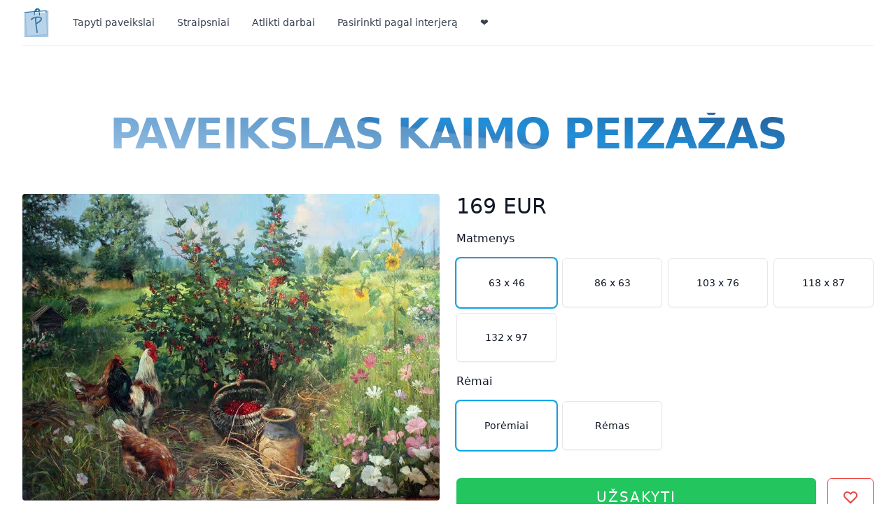

--- FILE ---
content_type: text/html; charset=utf-8
request_url: https://www.pirkpaveiksla.lt/p/paveikslas-kaimo-peizazas-1053
body_size: 19967
content:
<!DOCTYPE html><html lang="lt"><head><meta charSet="utf-8"/><meta http-equiv="X-UA-Compatible" content="IE=edge"/><meta name="viewport" content="width=device-width,initial-scale=1,minimum-scale=1,maximum-scale=1,user-scalable=no"/><meta name="google-site-verification" content="JFgybhq8zTJsklPmtFQ2MjzFiF-4DoR4EAaY4YNKP4c"/><meta property="og:locale" content="lt_LT"/><link rel="icon" type="image/x-icon" href="/favicon.png"/><link rel="apple-touch-icon" sizes="180x180" href="images/icons/apple-touch-icon.png"/><link rel="icon" type="image/png" sizes="32x32" href="images/icons/favicon-32x32.png"/><link rel="icon" type="image/png" sizes="16x16" href="images/icons/favicon-16x16.png"/><link rel="manifest" href="manifest.json"/><link rel="mask-icon" href="images/icons/safari-pinned-tab.svg" color="#5bbad5"/><link rel="shortcut icon" href="favicon.png"/><meta name="msapplication-TileColor" content="#da532c"/><meta name="msapplication-config" content="images/icons/browserconfig.xml"/><meta name="theme-color" content="#337fc2"/><script type="application/ld+json">{"@context":"https://schema.org","@type":"WebSite","name":"pirkpaveiksla.lt","url":"https://pirkpaveiksla.lt","description":"Pirkite aukščiausios kokybės aliejinius paveikslus ant drobės. Originalūs meno kūriniai jūsų namams ir biurui.","publisher":{"@type":"Person","name":"Surinin Pavel","email":"info@pirkpaveiksla.lt"},"potentialAction":{"@type":"SearchAction","target":"https://pirkpaveiksla.lt/search?q={search_term_string}","query-input":"required name=search_term_string"}}</script><script type="application/ld+json">{"@context":"https://schema.org","@type":"LocalBusiness","name":"pirkpaveiksla.lt","url":"https://pirkpaveiksla.lt","logo":"https://res.cloudinary.com/pirkpaveikslalt/image/upload/v1650959377/logo/logo_cropped_ktrh8p.png","description":"Lietuvos aliejinių paveikslų parduotuvė. Aukštos kokybės meno kūriniai ant drobės.","contactPoint":{"@type":"ContactPoint","telephone":"+370 6054 1870","email":"info@pirkpaveiksla.lt","contactType":"customer service"},"address":{"@type":"PostalAddress","addressCountry":"LT"},"sameAs":["https://www.facebook.com/pirkpaveiksla.lt","https://www.instagram.com/pirk.paveiksla.lt/"]}</script><title>Paveikslas Kaimo peizažas | pirkpaveiksla.lt</title><meta name="robots" content="index,follow"/><meta name="description" content="Aliejiniais dažais tapomas paveikslas pagal užsakymą. 1 dalies paveikslas. Matmenys: 63cm x 46cm, 86cm x 63cm, 103cm x 76cm, 118cm x 87cm, 132cm x 97cm."/><meta property="og:title" content="Paveikslas Kaimo peizažas"/><meta property="og:description" content="Aliejiniais dažais tapomas paveikslas pagal užsakymą. 1 dalies paveikslas. Matmenys: 63cm x 46cm, 86cm x 63cm, 103cm x 76cm, 118cm x 87cm, 132cm x 97cm."/><meta property="og:url" content="https://pirkpaveiksla.lt/p/paveikslas-kaimo-peizazas-1053"/><meta property="og:type" content="product"/><meta property="og:image" content="http://res.cloudinary.com/pirkpaveikslalt/image/upload/v1648295252/gallery/nature/233a.jpg"/><meta property="og:image:alt" content=" paveikslas Kaimo peizažas"/><meta property="og:image:width" content="800"/><meta property="og:image:height" content="588"/><meta property="og:locale" content="lt"/><meta property="og:site_name" content="pirkpaveiksla.lt"/><link rel="canonical" href="https://pirkpaveiksla.lt/p/paveikslas-kaimo-peizazas-1053"/><link rel="preload" as="image" imagesrcset="https://res.cloudinary.com/pirkpaveikslalt/image/upload/q_50/c_scale,h_588,w_800/v1/gallery/nature/233a?_a=ATAK9ce0 640w, https://res.cloudinary.com/pirkpaveikslalt/image/upload/q_50/c_scale,h_588,w_800/v1/gallery/nature/233a?_a=ATAK9ce0 750w, https://res.cloudinary.com/pirkpaveikslalt/image/upload/q_50/c_scale,h_588,w_800/v1/gallery/nature/233a?_a=ATAK9ce0 828w, https://res.cloudinary.com/pirkpaveikslalt/image/upload/q_50/c_scale,h_588,w_800/v1/gallery/nature/233a?_a=ATAK9ce0 1080w, https://res.cloudinary.com/pirkpaveikslalt/image/upload/q_50/c_scale,h_588,w_800/v1/gallery/nature/233a?_a=ATAK9ce0 1200w, https://res.cloudinary.com/pirkpaveikslalt/image/upload/q_50/c_scale,h_588,w_800/v1/gallery/nature/233a?_a=ATAK9ce0 1920w, https://res.cloudinary.com/pirkpaveikslalt/image/upload/q_50/c_scale,h_588,w_800/v1/gallery/nature/233a?_a=ATAK9ce0 2048w, https://res.cloudinary.com/pirkpaveikslalt/image/upload/q_50/c_scale,h_588,w_800/v1/gallery/nature/233a?_a=ATAK9ce0 3840w" imagesizes="100vw"/><meta name="next-head-count" content="32"/><link rel="preload" href="/_next/static/css/d418d254e068f2f6.css" as="style"/><link rel="stylesheet" href="/_next/static/css/d418d254e068f2f6.css" data-n-g=""/><link rel="preload" href="/_next/static/css/4f4a9e87c8d47910.css" as="style"/><link rel="stylesheet" href="/_next/static/css/4f4a9e87c8d47910.css" data-n-p=""/><noscript data-n-css=""></noscript><script defer="" nomodule="" src="/_next/static/chunks/polyfills-5cd94c89d3acac5f.js"></script><script defer="" src="/_next/static/chunks/794.0dd60ac5e0e2be7e.js"></script><script src="/_next/static/chunks/webpack-eea58128f2b9e2a9.js" defer=""></script><script src="/_next/static/chunks/framework-666a0c571f62d920.js" defer=""></script><script src="/_next/static/chunks/main-1ab2f7ba341c3322.js" defer=""></script><script src="/_next/static/chunks/pages/_app-cd80c853f87c1626.js" defer=""></script><script src="/_next/static/chunks/127-b3e650f5c2f4ff4b.js" defer=""></script><script src="/_next/static/chunks/351-07036093057962fd.js" defer=""></script><script src="/_next/static/chunks/624-4b35db2af3013811.js" defer=""></script><script src="/_next/static/chunks/934-8fff9220b5eb57cd.js" defer=""></script><script src="/_next/static/chunks/608-1c8604d10bde69ef.js" defer=""></script><script src="/_next/static/chunks/pages/p/%5Bpainting_title_slug%5D-02e930e8836c8477.js" defer=""></script><script src="/_next/static/_RLm80zV2POqLLWWk7f5Y/_buildManifest.js" defer=""></script><script src="/_next/static/_RLm80zV2POqLLWWk7f5Y/_ssgManifest.js" defer=""></script><script src="/_next/static/_RLm80zV2POqLLWWk7f5Y/_middlewareManifest.js" defer=""></script></head><body><div id="__next" data-reactroot=""><div class="bg-white"><header class="relative bg-white"><nav aria-label="Top" class="max-w-9xl mx-auto px-4 sm:px-6 lg:px-8"><div class="border-b border-gray-200"><div class="h-16 flex items-center w-full"><button type="button" class="bg-white p-2 rounded-md text-gray-400 lg:hidden"><span class="sr-only">Open menu</span><svg xmlns="http://www.w3.org/2000/svg" fill="none" viewBox="0 0 24 24" stroke="currentColor" aria-hidden="true" class="h-6 w-6"><path stroke-linecap="round" stroke-linejoin="round" stroke-width="2" d="M4 6h16M4 12h16M4 18h16"></path></svg></button><div class="ml-4 flex lg:ml-0"><a class="" href="/"><img src="https://res.cloudinary.com/pirkpaveikslalt/image/upload/c_scale,w_40/v1657428240/logo/logo_small_sylj52.png" alt="logo"/></a></div><div class="hidden lg:ml-8 lg:block lg:self-stretch z-40"><div class="h-full flex space-x-8 z-40"><div class="flex"><div class="relative flex"><button class="border-transparent text-gray-700 hover:text-gray-800 relative z-40 flex items-center transition-colors ease-out duration-200 text-sm font-medium border-b-2 -mb-px pt-px" id="headlessui-popover-button-undefined" type="button" aria-expanded="false">Tapyti paveikslai</button></div></div><div class="flex"><div class="relative flex"><button class="border-transparent text-gray-700 hover:text-gray-800 relative z-40 flex items-center transition-colors ease-out duration-200 text-sm font-medium border-b-2 -mb-px pt-px" id="headlessui-popover-button-undefined" type="button" aria-expanded="false">Straipsniai</button></div></div><a class="flex items-center text-sm font-medium text-gray-700 hover:text-gray-800" href="/atlikti-darbai">Atlikti darbai</a><a class="flex items-center text-sm font-medium text-gray-700 hover:text-gray-800" href="/parinkti-pagal-interjera">Pasirinkti pagal interjerą</a><a class="flex items-center text-sm font-medium text-gray-700 hover:text-gray-800" href="/like">❤️</a></div></div><div class="ml-auto flex items-center"></div></div></div><div class="lg:hidden flex flex-nowrap flex-shrink-0 gap-4 w-full snap-x overflow-x-auto py-2 scroll-smooth"><div class="scroll-ml-6 snap-center shrink-0"><a class="bg-gray-50 px-1 py-2 rounded text-sm font-medium text-gray-700 hover:text-gray-800" href="/lt/g/arhitekturos-paveikslai">Arhitektūros paveikslai</a></div><div class="scroll-ml-6 snap-center shrink-0"><a class="bg-gray-50 px-1 py-2 rounded text-sm font-medium text-gray-700 hover:text-gray-800" href="/lt/g/modernus-paveikslai">Modernūs paveikslai</a></div><div class="scroll-ml-6 snap-center shrink-0"><a class="bg-gray-50 px-1 py-2 rounded text-sm font-medium text-gray-700 hover:text-gray-800" href="/lt/g/paveikslai-su-gyvunais">Paveikslai su gyvūnais</a></div><div class="scroll-ml-6 snap-center shrink-0"><a class="bg-gray-50 px-1 py-2 rounded text-sm font-medium text-gray-700 hover:text-gray-800" href="/lt/g/paveikslai-su-gelemis">Paveikslai su gėlėmis</a></div><div class="scroll-ml-6 snap-center shrink-0"><a class="bg-gray-50 px-1 py-2 rounded text-sm font-medium text-gray-700 hover:text-gray-800" href="/lt/g/paveikslai-su-moterimis">Paveikslai su moterimis</a></div><div class="scroll-ml-6 snap-center shrink-0"><a class="bg-gray-50 px-1 py-2 rounded text-sm font-medium text-gray-700 hover:text-gray-800" href="/lt/g/lietuvos-paveikslai">Lietuvos paveikslai</a></div><div class="scroll-ml-6 snap-center shrink-0"><a class="bg-gray-50 px-1 py-2 rounded text-sm font-medium text-gray-700 hover:text-gray-800" href="/lt/g/paveikslai-su-jura">Paveikslai su jūra</a></div><div class="scroll-ml-6 snap-center shrink-0"><a class="bg-gray-50 px-1 py-2 rounded text-sm font-medium text-gray-700 hover:text-gray-800" href="/lt/g/vaiku-kambario-paveikslai">Vaikų kambario paveikslai</a></div><div class="scroll-ml-6 snap-center shrink-0"><a class="bg-gray-50 px-1 py-2 rounded text-sm font-medium text-gray-700 hover:text-gray-800" href="/lt/g/paveikslai-su-zmonemis">Paveikslai su žmonėmis</a></div><div class="scroll-ml-6 snap-center shrink-0"><a class="bg-gray-50 px-1 py-2 rounded text-sm font-medium text-gray-700 hover:text-gray-800" href="/lt/g/peizazu-paveikslai">Peizažų paveikslai</a></div><div class="scroll-ml-6 snap-center shrink-0"><a class="bg-gray-50 px-1 py-2 rounded text-sm font-medium text-gray-700 hover:text-gray-800" href="/lt/g/gamtos-paveikslai">Gamtos paveikslai</a></div></div></nav></header><div class="max-w-3xl mx-auto py-16 px-4 sm:py-24 sm:px-6 lg:max-w-7xl lg:px-8"><script type="application/ld+json">{"@context":"https://schema.org","@type":"BreadcrumbList","itemListElement":[{"@type":"ListItem","position":1,"name":"Pradinis","item":"https://pirkpaveiksla.lt"},{"@type":"ListItem","position":2,"name":"Paveikslai","item":"https://pirkpaveiksla.lt/g"},{"@type":"ListItem","position":3,"name":"Gamtos paveikslai","item":"https://pirkpaveiksla.lt/lt/g/gamtos-paveikslai"},{"@type":"ListItem","position":4,"name":"Paveikslas Kaimo peizažas","item":"https://pirkpaveiksla.lt/p/paveikslas-kaimo-peizazas-1053"}]}</script><script type="application/ld+json">{"@context":"https://schema.org","@type":"Product","name":"Paveikslas Kaimo peizažas","description":"Aliejiniais dažais tapomas paveikslas pagal užsakymą. 1 dalies paveikslas. Matmenys: 63cm x 46cm, 86cm x 63cm, 103cm x 76cm, 118cm x 87cm, 132cm x 97cm.","sku":"631344b1009669de681afe1a","brand":{"@type":"Brand","name":"pirkpaveiksla.lt"},"manufacturer":{"@type":"Organization","name":"pirkpaveiksla.lt","url":"https://pirkpaveiksla.lt"},"image":["http://res.cloudinary.com/pirkpaveikslalt/image/upload/v1648295252/gallery/nature/233a.jpg"],"category":"nature, landscape","color":"green, brown","material":"Canvas, Oil Paint","artMedium":"Oil on Canvas","artform":"Painting","width":{"@type":"QuantitativeValue","value":63,"unitCode":"CM"},"height":{"@type":"QuantitativeValue","value":46,"unitCode":"CM"},"offers":{"@type":"Offer","price":169,"priceCurrency":"EUR","priceValidUntil":"2026-12-31","itemCondition":"https://schema.org/NewCondition","availability":"https://schema.org/PreOrder","seller":{"@type":"Organization","name":"pirkpaveiksla.lt","url":"https://pirkpaveiksla.lt"},"shippingDetails":{"@type":"OfferShippingDetails","shippingRate":{"@type":"MonetaryAmount","currency":"EUR","value":"0"},"deliveryTime":{"@type":"ShippingDeliveryTime","handlingTime":{"@type":"QuantitativeValue","minValue":7,"maxValue":14,"unitCode":"DAY"}}}}}</script><script type="application/ld+json">{"@context":"https://schema.org","@type":"FAQPage","mainEntity":[{"@type":"Question","name":"Ar siunčiate paveikslus į užsienį?","acceptedAnswer":{"@type":"Answer","text":"Taip, siunčiame paveikslus tiek Lietuvoje, tiek į kitas šalis. Siuntimas yra saugus, o paveikslai tinkamai supakuojami transportavimui."}},{"@type":"Question","name":"Ar galima užsisakyti paveikslą su rėmais?","acceptedAnswer":{"@type":"Answer","text":"Taip, siūlome profesionalius rėmus, pritaikytus pagal paveikslo dydį ir jūsų interjerą."}},{"@type":"Question","name":"Ar galiu užsisakyti paveikslą pagal savo nuotrauką ar idėją?","acceptedAnswer":{"@type":"Answer","text":"Taip, mes galime nutapyti paveikslą pagal jūsų nuotrauką, eskizą ar idėją. Tiesiog atsiųskite mums medžiagą ir aptarsime detales."}},{"@type":"Question","name":"Kokius dažus ir drobę naudojate?","acceptedAnswer":{"@type":"Answer","text":"Naudojame aukštos kokybės aliejinius dažus ir profesionalią drobę, kad paveikslai išliktų ryškūs ir patvarūs daugelį metų."}}]}</script><script type="application/ld+json">{"@context":"https://schema.org","@type":"ItemList","name":"Related Articles","numberOfItems":2,"itemListElement":[{"@type":"ListItem","position":1,"url":"https://pirkpaveiksla.lt/lt/a/3-patarimai-kaip-pakabinti-paveikslus","name":"3 patarimai kaip pakabinti paveikslus","description":"Learn the proper techniques for hanging paintings in your home."},{"@type":"ListItem","position":2,"url":"https://pirkpaveiksla.lt/lt/a/kaip-tapomi-musu-paveiskslai","name":"Kaip tapomi mūsų paveiskslai","description":"Discover how our oil paintings are created step by step."}]}</script><div class="mb-14 text-center style_header-pp__zrFjO"><h1 class="uppercase text-3xl tracking-tight font-extrabold text-gray-900 sm:text-5xl md:text-6xl text-center"> paveikslas Kaimo peizažas</h1></div><div class="grid grid-cols-1 gap-y-10 sm:grid-cols-2 gap-x-6"><div class="block"><div class="relative overflow-hidden"><span style="box-sizing:border-box;display:block;overflow:hidden;width:initial;height:initial;background:none;opacity:1;border:0;margin:0;padding:0;position:relative"><span style="box-sizing:border-box;display:block;width:initial;height:initial;background:none;opacity:1;border:0;margin:0;padding:0;padding-top:73.5%"></span><img alt=" paveikslas Kaimo peizažas" sizes="100vw" srcSet="https://res.cloudinary.com/pirkpaveikslalt/image/upload/q_50/c_scale,h_588,w_800/v1/gallery/nature/233a?_a=ATAK9ce0 640w, https://res.cloudinary.com/pirkpaveikslalt/image/upload/q_50/c_scale,h_588,w_800/v1/gallery/nature/233a?_a=ATAK9ce0 750w, https://res.cloudinary.com/pirkpaveikslalt/image/upload/q_50/c_scale,h_588,w_800/v1/gallery/nature/233a?_a=ATAK9ce0 828w, https://res.cloudinary.com/pirkpaveikslalt/image/upload/q_50/c_scale,h_588,w_800/v1/gallery/nature/233a?_a=ATAK9ce0 1080w, https://res.cloudinary.com/pirkpaveikslalt/image/upload/q_50/c_scale,h_588,w_800/v1/gallery/nature/233a?_a=ATAK9ce0 1200w, https://res.cloudinary.com/pirkpaveikslalt/image/upload/q_50/c_scale,h_588,w_800/v1/gallery/nature/233a?_a=ATAK9ce0 1920w, https://res.cloudinary.com/pirkpaveikslalt/image/upload/q_50/c_scale,h_588,w_800/v1/gallery/nature/233a?_a=ATAK9ce0 2048w, https://res.cloudinary.com/pirkpaveikslalt/image/upload/q_50/c_scale,h_588,w_800/v1/gallery/nature/233a?_a=ATAK9ce0 3840w" src="https://res.cloudinary.com/pirkpaveikslalt/image/upload/q_50/c_scale,h_588,w_800/v1/gallery/nature/233a?_a=ATAK9ce0" decoding="async" data-nimg="responsive" class="rounded" style="position:absolute;top:0;left:0;bottom:0;right:0;box-sizing:border-box;padding:0;border:none;margin:auto;display:block;width:0;height:0;min-width:100%;max-width:100%;min-height:100%;max-height:100%"/><noscript><img alt=" paveikslas Kaimo peizažas" sizes="100vw" srcSet="https://res.cloudinary.com/pirkpaveikslalt/image/upload/q_50/c_scale,h_588,w_800/v1/gallery/nature/233a?_a=ATAK9ce0 640w, https://res.cloudinary.com/pirkpaveikslalt/image/upload/q_50/c_scale,h_588,w_800/v1/gallery/nature/233a?_a=ATAK9ce0 750w, https://res.cloudinary.com/pirkpaveikslalt/image/upload/q_50/c_scale,h_588,w_800/v1/gallery/nature/233a?_a=ATAK9ce0 828w, https://res.cloudinary.com/pirkpaveikslalt/image/upload/q_50/c_scale,h_588,w_800/v1/gallery/nature/233a?_a=ATAK9ce0 1080w, https://res.cloudinary.com/pirkpaveikslalt/image/upload/q_50/c_scale,h_588,w_800/v1/gallery/nature/233a?_a=ATAK9ce0 1200w, https://res.cloudinary.com/pirkpaveikslalt/image/upload/q_50/c_scale,h_588,w_800/v1/gallery/nature/233a?_a=ATAK9ce0 1920w, https://res.cloudinary.com/pirkpaveikslalt/image/upload/q_50/c_scale,h_588,w_800/v1/gallery/nature/233a?_a=ATAK9ce0 2048w, https://res.cloudinary.com/pirkpaveikslalt/image/upload/q_50/c_scale,h_588,w_800/v1/gallery/nature/233a?_a=ATAK9ce0 3840w" src="https://res.cloudinary.com/pirkpaveikslalt/image/upload/q_50/c_scale,h_588,w_800/v1/gallery/nature/233a?_a=ATAK9ce0" decoding="async" data-nimg="responsive" style="position:absolute;top:0;left:0;bottom:0;right:0;box-sizing:border-box;padding:0;border:none;margin:auto;display:block;width:0;height:0;min-width:100%;max-width:100%;min-height:100%;max-height:100%" class="rounded" loading="lazy"/></noscript></span></div><div class="my-2"><div class="inline-block h-8"><a class="font-bold text-xs inline mr-3 py-0.5 text-blue-800 visited:text-violet-800" href="/lt/g/zalios-spalvos-paveikslai"><svg xmlns="http://www.w3.org/2000/svg" fill="none" viewBox="0 0 24 24" stroke="currentColor" aria-hidden="true" class="h-4 w-4 inline"><path stroke-linecap="round" stroke-linejoin="round" stroke-width="2" d="M7 7h.01M7 3h5c.512 0 1.024.195 1.414.586l7 7a2 2 0 010 2.828l-7 7a2 2 0 01-2.828 0l-7-7A1.994 1.994 0 013 12V7a4 4 0 014-4z"></path></svg> <!-- -->žalia</a></div><div class="inline-block h-8"><a class="font-bold text-xs inline mr-3 py-0.5 text-blue-800 visited:text-violet-800" href="/lt/g/rudos-spalvos-paveikslai"><svg xmlns="http://www.w3.org/2000/svg" fill="none" viewBox="0 0 24 24" stroke="currentColor" aria-hidden="true" class="h-4 w-4 inline"><path stroke-linecap="round" stroke-linejoin="round" stroke-width="2" d="M7 7h.01M7 3h5c.512 0 1.024.195 1.414.586l7 7a2 2 0 010 2.828l-7 7a2 2 0 01-2.828 0l-7-7A1.994 1.994 0 013 12V7a4 4 0 014-4z"></path></svg> <!-- -->ruda</a></div><div class="inline-block h-8"><a class="font-bold text-xs inline mr-3 py-0.5 text-blue-800 visited:text-violet-800" href="/lt/g/gamtos-paveikslai"><svg xmlns="http://www.w3.org/2000/svg" fill="none" viewBox="0 0 24 24" stroke="currentColor" aria-hidden="true" class="h-4 w-4 inline"><path stroke-linecap="round" stroke-linejoin="round" stroke-width="2" d="M7 7h.01M7 3h5c.512 0 1.024.195 1.414.586l7 7a2 2 0 010 2.828l-7 7a2 2 0 01-2.828 0l-7-7A1.994 1.994 0 013 12V7a4 4 0 014-4z"></path></svg> <!-- -->gamta</a></div><div class="inline-block h-8"><a class="font-bold text-xs inline mr-3 py-0.5 text-blue-800 visited:text-violet-800" href="/lt/g/peizazu-paveikslai"><svg xmlns="http://www.w3.org/2000/svg" fill="none" viewBox="0 0 24 24" stroke="currentColor" aria-hidden="true" class="h-4 w-4 inline"><path stroke-linecap="round" stroke-linejoin="round" stroke-width="2" d="M7 7h.01M7 3h5c.512 0 1.024.195 1.414.586l7 7a2 2 0 010 2.828l-7 7a2 2 0 01-2.828 0l-7-7A1.994 1.994 0 013 12V7a4 4 0 014-4z"></path></svg> <!-- -->peizažas</a></div><div class="inline-block h-8"><a class="font-bold text-xs inline mr-3 py-0.5 text-blue-800 visited:text-violet-800" href="/lt/g/1-dalies-paveikslas"><svg xmlns="http://www.w3.org/2000/svg" fill="none" viewBox="0 0 24 24" stroke="currentColor" aria-hidden="true" class="h-4 w-4 inline"><path stroke-linecap="round" stroke-linejoin="round" stroke-width="2" d="M7 7h.01M7 3h5c.512 0 1.024.195 1.414.586l7 7a2 2 0 010 2.828l-7 7a2 2 0 01-2.828 0l-7-7A1.994 1.994 0 013 12V7a4 4 0 014-4z"></path></svg> <!-- -->1 dalis</a></div></div></div><div><h2 class="sr-only">Product information</h2><p class="text-3xl text-gray-900">169<!-- --> <!-- -->EUR</p><div class="flex items-center justify-between mt-4"><h3 class="text-base text-gray-900 font-medium">Matmenys</h3></div><div class="grid grid-cols-2 gap-2 sm:grid-cols-3 lg:grid-cols-4 mt-4 transition"><div class="bg-white shadow-sm text-gray-900 cursor-pointer transition ring-2 ring-sky-500 group relative border rounded-md py-3 px-4 flex items-center justify-center text-sm font-medium hover:bg-gray-50 focus:outline-none sm:flex-1 sm:py-6">63 x 46</div><div class="bg-white shadow-sm text-gray-900 cursor-pointer transition group relative border rounded-md py-3 px-4 flex items-center justify-center text-sm font-medium hover:bg-gray-50 focus:outline-none sm:flex-1 sm:py-6">86 x 63</div><div class="bg-white shadow-sm text-gray-900 cursor-pointer transition group relative border rounded-md py-3 px-4 flex items-center justify-center text-sm font-medium hover:bg-gray-50 focus:outline-none sm:flex-1 sm:py-6">103 x 76</div><div class="bg-white shadow-sm text-gray-900 cursor-pointer transition group relative border rounded-md py-3 px-4 flex items-center justify-center text-sm font-medium hover:bg-gray-50 focus:outline-none sm:flex-1 sm:py-6">118 x 87</div><div class="bg-white shadow-sm text-gray-900 cursor-pointer transition group relative border rounded-md py-3 px-4 flex items-center justify-center text-sm font-medium hover:bg-gray-50 focus:outline-none sm:flex-1 sm:py-6">132 x 97</div></div><div class="flex items-center justify-between mt-4"><h3 class="text-base text-gray-900 font-medium">Rėmai</h3></div><div class="grid grid-cols-2 gap-2 sm:grid-cols-3 lg:grid-cols-4 mt-4 transition"><div class="bg-white shadow-sm text-gray-900 cursor-pointer transition ring-2 ring-sky-500 group relative border rounded-md py-3 px-4 flex items-center justify-center text-sm font-medium hover:bg-gray-50 focus:outline-none sm:flex-1 sm:py-6">Porėmiai</div><div class="bg-white shadow-sm text-gray-900 cursor-pointer transition group relative border rounded-md py-3 px-4 flex items-center justify-center text-sm font-medium hover:bg-gray-50 focus:outline-none sm:flex-1 sm:py-6">Rėmas</div></div><div class="flex space-x-4"><button type="submit" class="transition hover:scale-105 uppercase tracking-widest flex-grow mt-10 w-full bg-green-500 border border-transparent rounded-md py-3 px-8 flex items-center justify-center text-base font-medium text-white hover:bg-green-600 focus:outline-none focus:ring-2 focus:ring-offset-2 focus:ring-green-500 text-xl shadow-sm hover:shadow-md">Užsakyti</button><button class="transition delay-200 flex-none mt-10 border border-red-500 rounded-md py-3 px-5 flex items-center justify-center text-base font-medium text-red-500 hover:bg-gray-50 focus:outline-none focus:ring-2 focus:ring-offset-2 focus:ring-red-500 text-xl"><svg xmlns="http://www.w3.org/2000/svg" fill="none" viewBox="0 0 24 24" stroke="currentColor" aria-hidden="true" class="h-6 w-6"><path stroke-linecap="round" stroke-linejoin="round" stroke-width="2" d="M4.318 6.318a4.5 4.5 0 000 6.364L12 20.364l7.682-7.682a4.5 4.5 0 00-6.364-6.364L12 7.636l-1.318-1.318a4.5 4.5 0 00-6.364 0z"></path></svg></button></div></div></div><div class="pt-32"><div class="text-left mb-8 sm:mb-10"><h2 class="text-2xl tracking-tight font-bold sm:font-extrabold text-gray-700 sm:text-3xl md:text-4xl">Aprašymas</h2></div><p class="mt-4 text-gray-600">Pagal užsakymą tapytas paveikslas, leis papuošti jūsų interjerą būtent taip kaip jūs to norite. Kadangi paveikslas tapomas pagal užsakymą, galima pakesti matmenis, spalvas ar padalinti į dalis.</p><p class="mt-4 text-gray-600">Nori padovanoti paveikslą? Mes turime dovanų kuponą!<!-- --> (<a class="text-blue-800 visited:text-violet-800 underline" href="/lt/a/dovanu-kuponas">dovanų kuponas</a>)</p><div class="max-w-2xl mx-auto grid items-center grid-cols-1 gap-y-16 gap-x-8 lg:max-w-7xl lg:grid-cols-2"><div><dl class="mt-16 grid grid-cols-1 gap-x-6 gap-y-10 sm:grid-cols-2 sm:gap-y-16 lg:gap-x-8"><div class="border-t border-gray-200 pt-4"><dt class="font-medium text-gray-900">Porėmiai</dt><dd class="mt-2 text-sm text-gray-500">Pušiniai porėmiai, pagaminti Lietuvoje</dd></div><div class="border-t border-gray-200 pt-4"><dt class="font-medium text-gray-900">Drobė</dt><dd class="mt-2 text-sm text-gray-500">Kokybiška itališka drobė, kuri neišsitampys, nesubyrės ir nepakeis savo savybių. Ji yra stora ir atspari mechaniniams pažeidimams.</dd><a class="text-blue-800 visited:text-violet-800 underline text-sm" href="/lt/a/kaip-tapomi-musu-paveiskslai">Kaip tapomi mūsų paveiskslai</a></div><div class="border-t border-gray-200 pt-4"><dt class="font-medium text-gray-900">Dažai</dt><dd class="mt-2 text-sm text-gray-500">Aukščiausios kokybės aliėjiniai dažai. Nutapius paveikslas padengiams specialu laku. Nulakuotas paveiksas niešbluks</dd></div><div class="border-t border-gray-200 pt-4"><dt class="font-medium text-gray-900">Kabinimas</dt><dd class="mt-2 text-sm text-gray-500">Paveikslas paruoštas kabinimui. Yra kabliukai kalimui į sieną ir furniturą prisukti ant paveikslo</dd><a class="text-blue-800 visited:text-violet-800 underline text-sm" href="/lt/a/3-patarimai-kaip-pakabinti-paveikslus">3 patarimai kaip pakabinti paveikslus</a></div><div class="border-t border-gray-200 pt-4"><dt class="font-medium text-gray-900">Matmenys</dt><dd class="mt-2 text-sm text-gray-500">Poltis 63cm x Aukštis 46cm</dd></div><div class="border-t border-gray-200 pt-4"><dt class="font-medium text-gray-900">Pristatymas</dt><dd class="mt-2 text-sm text-gray-500">Paveikslas pristatomas Lietuvos paštu per 3-4 savaites</dd></div></dl></div><div class="grid grid-cols-2 md:grid-cols-4 lg:grid-cols-2 gap-4 sm:gap-6 lg:gap-8"><span style="box-sizing:border-box;display:inline-block;overflow:hidden;width:initial;height:initial;background:none;opacity:1;border:0;margin:0;padding:0;position:relative;max-width:100%"><span style="box-sizing:border-box;display:block;width:initial;height:initial;background:none;opacity:1;border:0;margin:0;padding:0;max-width:100%"><img style="display:block;max-width:100%;width:initial;height:initial;background:none;opacity:1;border:0;margin:0;padding:0" alt="" aria-hidden="true" src="[data-uri]"/></span><img alt="Drobė" src="[data-uri]" decoding="async" data-nimg="intrinsic" class="bg-gray-100 rounded-lg" style="position:absolute;top:0;left:0;bottom:0;right:0;box-sizing:border-box;padding:0;border:none;margin:auto;display:block;width:0;height:0;min-width:100%;max-width:100%;min-height:100%;max-height:100%"/><noscript><img alt="Drobė" srcSet="/_next/image?url=%2F_next%2Fstatic%2Fmedia%2Fframe.380ae63a.jpg&amp;w=640&amp;q=75 1x, /_next/image?url=%2F_next%2Fstatic%2Fmedia%2Fframe.380ae63a.jpg&amp;w=1920&amp;q=75 2x" src="/_next/image?url=%2F_next%2Fstatic%2Fmedia%2Fframe.380ae63a.jpg&amp;w=1920&amp;q=75" decoding="async" data-nimg="intrinsic" style="position:absolute;top:0;left:0;bottom:0;right:0;box-sizing:border-box;padding:0;border:none;margin:auto;display:block;width:0;height:0;min-width:100%;max-width:100%;min-height:100%;max-height:100%" class="bg-gray-100 rounded-lg" loading="lazy"/></noscript></span><span style="box-sizing:border-box;display:inline-block;overflow:hidden;width:initial;height:initial;background:none;opacity:1;border:0;margin:0;padding:0;position:relative;max-width:100%"><span style="box-sizing:border-box;display:block;width:initial;height:initial;background:none;opacity:1;border:0;margin:0;padding:0;max-width:100%"><img style="display:block;max-width:100%;width:initial;height:initial;background:none;opacity:1;border:0;margin:0;padding:0" alt="" aria-hidden="true" src="[data-uri]"/></span><img alt="Pristatymas" src="[data-uri]" decoding="async" data-nimg="intrinsic" class="bg-gray-100 rounded-lg" style="position:absolute;top:0;left:0;bottom:0;right:0;box-sizing:border-box;padding:0;border:none;margin:auto;display:block;width:0;height:0;min-width:100%;max-width:100%;min-height:100%;max-height:100%"/><noscript><img alt="Pristatymas" srcSet="/_next/image?url=%2F_next%2Fstatic%2Fmedia%2Fpost.4416e83b.jpg&amp;w=640&amp;q=75 1x, /_next/image?url=%2F_next%2Fstatic%2Fmedia%2Fpost.4416e83b.jpg&amp;w=1920&amp;q=75 2x" src="/_next/image?url=%2F_next%2Fstatic%2Fmedia%2Fpost.4416e83b.jpg&amp;w=1920&amp;q=75" decoding="async" data-nimg="intrinsic" style="position:absolute;top:0;left:0;bottom:0;right:0;box-sizing:border-box;padding:0;border:none;margin:auto;display:block;width:0;height:0;min-width:100%;max-width:100%;min-height:100%;max-height:100%" class="bg-gray-100 rounded-lg" loading="lazy"/></noscript></span><span style="box-sizing:border-box;display:inline-block;overflow:hidden;width:initial;height:initial;background:none;opacity:1;border:0;margin:0;padding:0;position:relative;max-width:100%"><span style="box-sizing:border-box;display:block;width:initial;height:initial;background:none;opacity:1;border:0;margin:0;padding:0;max-width:100%"><img style="display:block;max-width:100%;width:initial;height:initial;background:none;opacity:1;border:0;margin:0;padding:0" alt="" aria-hidden="true" src="[data-uri]"/></span><img alt="Kabinimas" src="[data-uri]" decoding="async" data-nimg="intrinsic" class="bg-gray-100 rounded-lg" style="position:absolute;top:0;left:0;bottom:0;right:0;box-sizing:border-box;padding:0;border:none;margin:auto;display:block;width:0;height:0;min-width:100%;max-width:100%;min-height:100%;max-height:100%"/><noscript><img alt="Kabinimas" srcSet="/_next/image?url=%2F_next%2Fstatic%2Fmedia%2Fhang1.0f7bf323.jpg&amp;w=640&amp;q=75 1x, /_next/image?url=%2F_next%2Fstatic%2Fmedia%2Fhang1.0f7bf323.jpg&amp;w=1920&amp;q=75 2x" src="/_next/image?url=%2F_next%2Fstatic%2Fmedia%2Fhang1.0f7bf323.jpg&amp;w=1920&amp;q=75" decoding="async" data-nimg="intrinsic" style="position:absolute;top:0;left:0;bottom:0;right:0;box-sizing:border-box;padding:0;border:none;margin:auto;display:block;width:0;height:0;min-width:100%;max-width:100%;min-height:100%;max-height:100%" class="bg-gray-100 rounded-lg" loading="lazy"/></noscript></span><span style="box-sizing:border-box;display:inline-block;overflow:hidden;width:initial;height:initial;background:none;opacity:1;border:0;margin:0;padding:0;position:relative;max-width:100%"><span style="box-sizing:border-box;display:block;width:initial;height:initial;background:none;opacity:1;border:0;margin:0;padding:0;max-width:100%"><img style="display:block;max-width:100%;width:initial;height:initial;background:none;opacity:1;border:0;margin:0;padding:0" alt="" aria-hidden="true" src="[data-uri]"/></span><img alt="Kabinimas" src="[data-uri]" decoding="async" data-nimg="intrinsic" class="bg-gray-100 rounded-lg" style="position:absolute;top:0;left:0;bottom:0;right:0;box-sizing:border-box;padding:0;border:none;margin:auto;display:block;width:0;height:0;min-width:100%;max-width:100%;min-height:100%;max-height:100%"/><noscript><img alt="Kabinimas" srcSet="/_next/image?url=%2F_next%2Fstatic%2Fmedia%2Fhang2.344e2df9.jpg&amp;w=640&amp;q=75 1x, /_next/image?url=%2F_next%2Fstatic%2Fmedia%2Fhang2.344e2df9.jpg&amp;w=1920&amp;q=75 2x" src="/_next/image?url=%2F_next%2Fstatic%2Fmedia%2Fhang2.344e2df9.jpg&amp;w=1920&amp;q=75" decoding="async" data-nimg="intrinsic" style="position:absolute;top:0;left:0;bottom:0;right:0;box-sizing:border-box;padding:0;border:none;margin:auto;display:block;width:0;height:0;min-width:100%;max-width:100%;min-height:100%;max-height:100%" class="bg-gray-100 rounded-lg" loading="lazy"/></noscript></span></div></div></div><div class="pt-32"><div class="text-left mb-8 sm:mb-10"><h2 class="text-2xl tracking-tight font-bold sm:font-extrabold text-gray-700 sm:text-3xl md:text-4xl">Padalinti į dalis</h2></div><div class="columns-3xs gap-4"><div class="transition-all mb-4 rounded-bl-md rounded-br-md break-inside-avoid rounded shadow-lg hover:shadow-gray-300 hover:shadow-xl rounded-2xl transition-all hover:-translate-y-1"><div class="cursor-pointer"><div class="transition-all rounded-2xl transition-all hover:-translate-y-1"><div class="relative overflow-hidden"><span style="box-sizing:border-box;display:block;overflow:hidden;width:initial;height:initial;background:none;opacity:1;border:0;margin:0;padding:0;position:relative"><span style="box-sizing:border-box;display:block;width:initial;height:initial;background:none;opacity:1;border:0;margin:0;padding:0;padding-top:73.5%"></span><img alt="Paveikslas Kaimo peizažas" src="[data-uri]" decoding="async" data-nimg="responsive" class="rounded" style="position:absolute;top:0;left:0;bottom:0;right:0;box-sizing:border-box;padding:0;border:none;margin:auto;display:block;width:0;height:0;min-width:100%;max-width:100%;min-height:100%;max-height:100%;filter:blur(20px);background-size:cover;background-image:url(&quot;[data-uri]&quot;);background-position:0% 0%"/><noscript><img alt="Paveikslas Kaimo peizažas" sizes="100vw" srcSet="https://res.cloudinary.com/pirkpaveikslalt/image/upload/q_50/c_scale,h_588,w_800/v1/gallery/nature/233a?_a=ATAK9ce0 640w, https://res.cloudinary.com/pirkpaveikslalt/image/upload/q_50/c_scale,h_588,w_800/v1/gallery/nature/233a?_a=ATAK9ce0 750w, https://res.cloudinary.com/pirkpaveikslalt/image/upload/q_50/c_scale,h_588,w_800/v1/gallery/nature/233a?_a=ATAK9ce0 828w, https://res.cloudinary.com/pirkpaveikslalt/image/upload/q_50/c_scale,h_588,w_800/v1/gallery/nature/233a?_a=ATAK9ce0 1080w, https://res.cloudinary.com/pirkpaveikslalt/image/upload/q_50/c_scale,h_588,w_800/v1/gallery/nature/233a?_a=ATAK9ce0 1200w, https://res.cloudinary.com/pirkpaveikslalt/image/upload/q_50/c_scale,h_588,w_800/v1/gallery/nature/233a?_a=ATAK9ce0 1920w, https://res.cloudinary.com/pirkpaveikslalt/image/upload/q_50/c_scale,h_588,w_800/v1/gallery/nature/233a?_a=ATAK9ce0 2048w, https://res.cloudinary.com/pirkpaveikslalt/image/upload/q_50/c_scale,h_588,w_800/v1/gallery/nature/233a?_a=ATAK9ce0 3840w" src="https://res.cloudinary.com/pirkpaveikslalt/image/upload/q_50/c_scale,h_588,w_800/v1/gallery/nature/233a?_a=ATAK9ce0" decoding="async" data-nimg="responsive" style="position:absolute;top:0;left:0;bottom:0;right:0;box-sizing:border-box;padding:0;border:none;margin:auto;display:block;width:0;height:0;min-width:100%;max-width:100%;min-height:100%;max-height:100%" class="rounded" loading="lazy"/></noscript></span><div class="absolute top-0 left-0 w-full h-full "><img alt="pirkpaveiksla.lt" style="width:inherit;filter:drop-shadow(0px 0px 5px grey)" class="transform object-cover h-full" src="/_next/static/media/m2_equal.2ad194de.png"/></div></div></div><div class="pb-2 px-2"><h3 class="mt-4 text-sm text-gray-700">Kaimo peizažas</h3><p class="mt-1 text-lg font-medium text-gray-900">169<!-- --> <!-- -->EUR</p></div><div></div></div></div><div class="transition-all mb-4 rounded-bl-md rounded-br-md break-inside-avoid rounded shadow-lg hover:shadow-gray-300 hover:shadow-xl rounded-2xl transition-all hover:-translate-y-1"><div class="cursor-pointer"><div class="transition-all rounded-2xl transition-all hover:-translate-y-1"><div class="relative overflow-hidden"><span style="box-sizing:border-box;display:block;overflow:hidden;width:initial;height:initial;background:none;opacity:1;border:0;margin:0;padding:0;position:relative"><span style="box-sizing:border-box;display:block;width:initial;height:initial;background:none;opacity:1;border:0;margin:0;padding:0;padding-top:73.5%"></span><img alt="Paveikslas Kaimo peizažas" src="[data-uri]" decoding="async" data-nimg="responsive" class="rounded" style="position:absolute;top:0;left:0;bottom:0;right:0;box-sizing:border-box;padding:0;border:none;margin:auto;display:block;width:0;height:0;min-width:100%;max-width:100%;min-height:100%;max-height:100%;filter:blur(20px);background-size:cover;background-image:url(&quot;[data-uri]&quot;);background-position:0% 0%"/><noscript><img alt="Paveikslas Kaimo peizažas" sizes="100vw" srcSet="https://res.cloudinary.com/pirkpaveikslalt/image/upload/q_50/c_scale,h_588,w_800/v1/gallery/nature/233a?_a=ATAK9ce0 640w, https://res.cloudinary.com/pirkpaveikslalt/image/upload/q_50/c_scale,h_588,w_800/v1/gallery/nature/233a?_a=ATAK9ce0 750w, https://res.cloudinary.com/pirkpaveikslalt/image/upload/q_50/c_scale,h_588,w_800/v1/gallery/nature/233a?_a=ATAK9ce0 828w, https://res.cloudinary.com/pirkpaveikslalt/image/upload/q_50/c_scale,h_588,w_800/v1/gallery/nature/233a?_a=ATAK9ce0 1080w, https://res.cloudinary.com/pirkpaveikslalt/image/upload/q_50/c_scale,h_588,w_800/v1/gallery/nature/233a?_a=ATAK9ce0 1200w, https://res.cloudinary.com/pirkpaveikslalt/image/upload/q_50/c_scale,h_588,w_800/v1/gallery/nature/233a?_a=ATAK9ce0 1920w, https://res.cloudinary.com/pirkpaveikslalt/image/upload/q_50/c_scale,h_588,w_800/v1/gallery/nature/233a?_a=ATAK9ce0 2048w, https://res.cloudinary.com/pirkpaveikslalt/image/upload/q_50/c_scale,h_588,w_800/v1/gallery/nature/233a?_a=ATAK9ce0 3840w" src="https://res.cloudinary.com/pirkpaveikslalt/image/upload/q_50/c_scale,h_588,w_800/v1/gallery/nature/233a?_a=ATAK9ce0" decoding="async" data-nimg="responsive" style="position:absolute;top:0;left:0;bottom:0;right:0;box-sizing:border-box;padding:0;border:none;margin:auto;display:block;width:0;height:0;min-width:100%;max-width:100%;min-height:100%;max-height:100%" class="rounded" loading="lazy"/></noscript></span><div class="absolute top-0 left-0 w-full h-full "><img alt="pirkpaveiksla.lt" style="width:inherit;filter:drop-shadow(0px 0px 5px grey)" class="transform object-cover h-full" src="/_next/static/media/m3_equal.569bfbba.png"/></div></div></div><div class="pb-2 px-2"><h3 class="mt-4 text-sm text-gray-700">Kaimo peizažas</h3><p class="mt-1 text-lg font-medium text-gray-900">219<!-- --> <!-- -->EUR</p></div><div></div></div></div><div class="transition-all mb-4 rounded-bl-md rounded-br-md break-inside-avoid rounded shadow-lg hover:shadow-gray-300 hover:shadow-xl rounded-2xl transition-all hover:-translate-y-1"><div class="cursor-pointer"><div class="transition-all rounded-2xl transition-all hover:-translate-y-1"><div class="relative overflow-hidden"><span style="box-sizing:border-box;display:block;overflow:hidden;width:initial;height:initial;background:none;opacity:1;border:0;margin:0;padding:0;position:relative"><span style="box-sizing:border-box;display:block;width:initial;height:initial;background:none;opacity:1;border:0;margin:0;padding:0;padding-top:73.5%"></span><img alt="Paveikslas Kaimo peizažas" src="[data-uri]" decoding="async" data-nimg="responsive" class="rounded" style="position:absolute;top:0;left:0;bottom:0;right:0;box-sizing:border-box;padding:0;border:none;margin:auto;display:block;width:0;height:0;min-width:100%;max-width:100%;min-height:100%;max-height:100%;filter:blur(20px);background-size:cover;background-image:url(&quot;[data-uri]&quot;);background-position:0% 0%"/><noscript><img alt="Paveikslas Kaimo peizažas" sizes="100vw" srcSet="https://res.cloudinary.com/pirkpaveikslalt/image/upload/q_50/c_scale,h_588,w_800/v1/gallery/nature/233a?_a=ATAK9ce0 640w, https://res.cloudinary.com/pirkpaveikslalt/image/upload/q_50/c_scale,h_588,w_800/v1/gallery/nature/233a?_a=ATAK9ce0 750w, https://res.cloudinary.com/pirkpaveikslalt/image/upload/q_50/c_scale,h_588,w_800/v1/gallery/nature/233a?_a=ATAK9ce0 828w, https://res.cloudinary.com/pirkpaveikslalt/image/upload/q_50/c_scale,h_588,w_800/v1/gallery/nature/233a?_a=ATAK9ce0 1080w, https://res.cloudinary.com/pirkpaveikslalt/image/upload/q_50/c_scale,h_588,w_800/v1/gallery/nature/233a?_a=ATAK9ce0 1200w, https://res.cloudinary.com/pirkpaveikslalt/image/upload/q_50/c_scale,h_588,w_800/v1/gallery/nature/233a?_a=ATAK9ce0 1920w, https://res.cloudinary.com/pirkpaveikslalt/image/upload/q_50/c_scale,h_588,w_800/v1/gallery/nature/233a?_a=ATAK9ce0 2048w, https://res.cloudinary.com/pirkpaveikslalt/image/upload/q_50/c_scale,h_588,w_800/v1/gallery/nature/233a?_a=ATAK9ce0 3840w" src="https://res.cloudinary.com/pirkpaveikslalt/image/upload/q_50/c_scale,h_588,w_800/v1/gallery/nature/233a?_a=ATAK9ce0" decoding="async" data-nimg="responsive" style="position:absolute;top:0;left:0;bottom:0;right:0;box-sizing:border-box;padding:0;border:none;margin:auto;display:block;width:0;height:0;min-width:100%;max-width:100%;min-height:100%;max-height:100%" class="rounded" loading="lazy"/></noscript></span><div class="absolute top-0 left-0 w-full h-full "><img alt="pirkpaveiksla.lt" style="width:inherit;filter:drop-shadow(0px 0px 5px grey)" class="transform object-cover h-full" src="/_next/static/media/m4_equal.61efdf04.png"/></div></div></div><div class="pb-2 px-2"><h3 class="mt-4 text-sm text-gray-700">Kaimo peizažas</h3><p class="mt-1 text-lg font-medium text-gray-900">279<!-- --> <!-- -->EUR</p></div><div></div></div></div><div class="transition-all mb-4 rounded-bl-md rounded-br-md break-inside-avoid rounded shadow-lg hover:shadow-gray-300 hover:shadow-xl rounded-2xl transition-all hover:-translate-y-1"><div class="cursor-pointer"><div class="transition-all rounded-2xl transition-all hover:-translate-y-1"><div class="relative overflow-hidden"><span style="box-sizing:border-box;display:block;overflow:hidden;width:initial;height:initial;background:none;opacity:1;border:0;margin:0;padding:0;position:relative"><span style="box-sizing:border-box;display:block;width:initial;height:initial;background:none;opacity:1;border:0;margin:0;padding:0;padding-top:73.5%"></span><img alt="Paveikslas Kaimo peizažas" src="[data-uri]" decoding="async" data-nimg="responsive" class="rounded" style="position:absolute;top:0;left:0;bottom:0;right:0;box-sizing:border-box;padding:0;border:none;margin:auto;display:block;width:0;height:0;min-width:100%;max-width:100%;min-height:100%;max-height:100%;filter:blur(20px);background-size:cover;background-image:url(&quot;[data-uri]&quot;);background-position:0% 0%"/><noscript><img alt="Paveikslas Kaimo peizažas" sizes="100vw" srcSet="https://res.cloudinary.com/pirkpaveikslalt/image/upload/q_50/c_scale,h_588,w_800/v1/gallery/nature/233a?_a=ATAK9ce0 640w, https://res.cloudinary.com/pirkpaveikslalt/image/upload/q_50/c_scale,h_588,w_800/v1/gallery/nature/233a?_a=ATAK9ce0 750w, https://res.cloudinary.com/pirkpaveikslalt/image/upload/q_50/c_scale,h_588,w_800/v1/gallery/nature/233a?_a=ATAK9ce0 828w, https://res.cloudinary.com/pirkpaveikslalt/image/upload/q_50/c_scale,h_588,w_800/v1/gallery/nature/233a?_a=ATAK9ce0 1080w, https://res.cloudinary.com/pirkpaveikslalt/image/upload/q_50/c_scale,h_588,w_800/v1/gallery/nature/233a?_a=ATAK9ce0 1200w, https://res.cloudinary.com/pirkpaveikslalt/image/upload/q_50/c_scale,h_588,w_800/v1/gallery/nature/233a?_a=ATAK9ce0 1920w, https://res.cloudinary.com/pirkpaveikslalt/image/upload/q_50/c_scale,h_588,w_800/v1/gallery/nature/233a?_a=ATAK9ce0 2048w, https://res.cloudinary.com/pirkpaveikslalt/image/upload/q_50/c_scale,h_588,w_800/v1/gallery/nature/233a?_a=ATAK9ce0 3840w" src="https://res.cloudinary.com/pirkpaveikslalt/image/upload/q_50/c_scale,h_588,w_800/v1/gallery/nature/233a?_a=ATAK9ce0" decoding="async" data-nimg="responsive" style="position:absolute;top:0;left:0;bottom:0;right:0;box-sizing:border-box;padding:0;border:none;margin:auto;display:block;width:0;height:0;min-width:100%;max-width:100%;min-height:100%;max-height:100%" class="rounded" loading="lazy"/></noscript></span><div class="absolute top-0 left-0 w-full h-full "><img alt="pirkpaveiksla.lt" style="width:inherit;filter:drop-shadow(0px 0px 5px grey)" class="transform object-cover h-full" src="/_next/static/media/m5_equal.384cfccd.png"/></div></div></div><div class="pb-2 px-2"><h3 class="mt-4 text-sm text-gray-700">Kaimo peizažas</h3><p class="mt-1 text-lg font-medium text-gray-900">339<!-- --> <!-- -->EUR</p></div><div></div></div></div><div class="transition-all mb-4 rounded-bl-md rounded-br-md break-inside-avoid rounded shadow-lg hover:shadow-gray-300 hover:shadow-xl rounded-2xl transition-all hover:-translate-y-1"><div class="cursor-pointer"><div class="transition-all rounded-2xl transition-all hover:-translate-y-1"><div class="relative overflow-hidden"><span style="box-sizing:border-box;display:block;overflow:hidden;width:initial;height:initial;background:none;opacity:1;border:0;margin:0;padding:0;position:relative"><span style="box-sizing:border-box;display:block;width:initial;height:initial;background:none;opacity:1;border:0;margin:0;padding:0;padding-top:73.5%"></span><img alt="Paveikslas Kaimo peizažas" src="[data-uri]" decoding="async" data-nimg="responsive" class="rounded" style="position:absolute;top:0;left:0;bottom:0;right:0;box-sizing:border-box;padding:0;border:none;margin:auto;display:block;width:0;height:0;min-width:100%;max-width:100%;min-height:100%;max-height:100%;filter:blur(20px);background-size:cover;background-image:url(&quot;[data-uri]&quot;);background-position:0% 0%"/><noscript><img alt="Paveikslas Kaimo peizažas" sizes="100vw" srcSet="https://res.cloudinary.com/pirkpaveikslalt/image/upload/q_50/c_scale,h_588,w_800/v1/gallery/nature/233a?_a=ATAK9ce0 640w, https://res.cloudinary.com/pirkpaveikslalt/image/upload/q_50/c_scale,h_588,w_800/v1/gallery/nature/233a?_a=ATAK9ce0 750w, https://res.cloudinary.com/pirkpaveikslalt/image/upload/q_50/c_scale,h_588,w_800/v1/gallery/nature/233a?_a=ATAK9ce0 828w, https://res.cloudinary.com/pirkpaveikslalt/image/upload/q_50/c_scale,h_588,w_800/v1/gallery/nature/233a?_a=ATAK9ce0 1080w, https://res.cloudinary.com/pirkpaveikslalt/image/upload/q_50/c_scale,h_588,w_800/v1/gallery/nature/233a?_a=ATAK9ce0 1200w, https://res.cloudinary.com/pirkpaveikslalt/image/upload/q_50/c_scale,h_588,w_800/v1/gallery/nature/233a?_a=ATAK9ce0 1920w, https://res.cloudinary.com/pirkpaveikslalt/image/upload/q_50/c_scale,h_588,w_800/v1/gallery/nature/233a?_a=ATAK9ce0 2048w, https://res.cloudinary.com/pirkpaveikslalt/image/upload/q_50/c_scale,h_588,w_800/v1/gallery/nature/233a?_a=ATAK9ce0 3840w" src="https://res.cloudinary.com/pirkpaveikslalt/image/upload/q_50/c_scale,h_588,w_800/v1/gallery/nature/233a?_a=ATAK9ce0" decoding="async" data-nimg="responsive" style="position:absolute;top:0;left:0;bottom:0;right:0;box-sizing:border-box;padding:0;border:none;margin:auto;display:block;width:0;height:0;min-width:100%;max-width:100%;min-height:100%;max-height:100%" class="rounded" loading="lazy"/></noscript></span><div class="absolute top-0 left-0 w-full h-full "><img alt="pirkpaveiksla.lt" style="width:inherit;filter:drop-shadow(0px 0px 5px grey)" class="transform object-cover h-full" src="/_next/static/media/m3_squares.4096bfd2.png"/></div></div></div><div class="pb-2 px-2"><h3 class="mt-4 text-sm text-gray-700">Kaimo peizažas</h3><p class="mt-1 text-lg font-medium text-gray-900">219<!-- --> <!-- -->EUR</p></div><div></div></div></div><div class="transition-all mb-4 rounded-bl-md rounded-br-md break-inside-avoid rounded shadow-lg hover:shadow-gray-300 hover:shadow-xl rounded-2xl transition-all hover:-translate-y-1"><div class="cursor-pointer"><div class="transition-all rounded-2xl transition-all hover:-translate-y-1"><div class="relative overflow-hidden"><span style="box-sizing:border-box;display:block;overflow:hidden;width:initial;height:initial;background:none;opacity:1;border:0;margin:0;padding:0;position:relative"><span style="box-sizing:border-box;display:block;width:initial;height:initial;background:none;opacity:1;border:0;margin:0;padding:0;padding-top:73.5%"></span><img alt="Paveikslas Kaimo peizažas" src="[data-uri]" decoding="async" data-nimg="responsive" class="rounded" style="position:absolute;top:0;left:0;bottom:0;right:0;box-sizing:border-box;padding:0;border:none;margin:auto;display:block;width:0;height:0;min-width:100%;max-width:100%;min-height:100%;max-height:100%;filter:blur(20px);background-size:cover;background-image:url(&quot;[data-uri]&quot;);background-position:0% 0%"/><noscript><img alt="Paveikslas Kaimo peizažas" sizes="100vw" srcSet="https://res.cloudinary.com/pirkpaveikslalt/image/upload/q_50/c_scale,h_588,w_800/v1/gallery/nature/233a?_a=ATAK9ce0 640w, https://res.cloudinary.com/pirkpaveikslalt/image/upload/q_50/c_scale,h_588,w_800/v1/gallery/nature/233a?_a=ATAK9ce0 750w, https://res.cloudinary.com/pirkpaveikslalt/image/upload/q_50/c_scale,h_588,w_800/v1/gallery/nature/233a?_a=ATAK9ce0 828w, https://res.cloudinary.com/pirkpaveikslalt/image/upload/q_50/c_scale,h_588,w_800/v1/gallery/nature/233a?_a=ATAK9ce0 1080w, https://res.cloudinary.com/pirkpaveikslalt/image/upload/q_50/c_scale,h_588,w_800/v1/gallery/nature/233a?_a=ATAK9ce0 1200w, https://res.cloudinary.com/pirkpaveikslalt/image/upload/q_50/c_scale,h_588,w_800/v1/gallery/nature/233a?_a=ATAK9ce0 1920w, https://res.cloudinary.com/pirkpaveikslalt/image/upload/q_50/c_scale,h_588,w_800/v1/gallery/nature/233a?_a=ATAK9ce0 2048w, https://res.cloudinary.com/pirkpaveikslalt/image/upload/q_50/c_scale,h_588,w_800/v1/gallery/nature/233a?_a=ATAK9ce0 3840w" src="https://res.cloudinary.com/pirkpaveikslalt/image/upload/q_50/c_scale,h_588,w_800/v1/gallery/nature/233a?_a=ATAK9ce0" decoding="async" data-nimg="responsive" style="position:absolute;top:0;left:0;bottom:0;right:0;box-sizing:border-box;padding:0;border:none;margin:auto;display:block;width:0;height:0;min-width:100%;max-width:100%;min-height:100%;max-height:100%" class="rounded" loading="lazy"/></noscript></span><div class="absolute top-0 left-0 w-full h-full "><img alt="pirkpaveiksla.lt" style="width:inherit;filter:drop-shadow(0px 0px 5px grey)" class="transform object-cover h-full" src="/_next/static/media/m5_tree.9330416e.png"/></div></div></div><div class="pb-2 px-2"><h3 class="mt-4 text-sm text-gray-700">Kaimo peizažas</h3><p class="mt-1 text-lg font-medium text-gray-900">339<!-- --> <!-- -->EUR</p></div><div></div></div></div><div class="transition-all mb-4 rounded-bl-md rounded-br-md break-inside-avoid rounded shadow-lg hover:shadow-gray-300 hover:shadow-xl rounded-2xl transition-all hover:-translate-y-1"><div class="cursor-pointer"><div class="transition-all rounded-2xl transition-all hover:-translate-y-1"><div class="relative overflow-hidden"><span style="box-sizing:border-box;display:block;overflow:hidden;width:initial;height:initial;background:none;opacity:1;border:0;margin:0;padding:0;position:relative"><span style="box-sizing:border-box;display:block;width:initial;height:initial;background:none;opacity:1;border:0;margin:0;padding:0;padding-top:73.5%"></span><img alt="Paveikslas Kaimo peizažas" src="[data-uri]" decoding="async" data-nimg="responsive" class="rounded" style="position:absolute;top:0;left:0;bottom:0;right:0;box-sizing:border-box;padding:0;border:none;margin:auto;display:block;width:0;height:0;min-width:100%;max-width:100%;min-height:100%;max-height:100%;filter:blur(20px);background-size:cover;background-image:url(&quot;[data-uri]&quot;);background-position:0% 0%"/><noscript><img alt="Paveikslas Kaimo peizažas" sizes="100vw" srcSet="https://res.cloudinary.com/pirkpaveikslalt/image/upload/q_50/c_scale,h_588,w_800/v1/gallery/nature/233a?_a=ATAK9ce0 640w, https://res.cloudinary.com/pirkpaveikslalt/image/upload/q_50/c_scale,h_588,w_800/v1/gallery/nature/233a?_a=ATAK9ce0 750w, https://res.cloudinary.com/pirkpaveikslalt/image/upload/q_50/c_scale,h_588,w_800/v1/gallery/nature/233a?_a=ATAK9ce0 828w, https://res.cloudinary.com/pirkpaveikslalt/image/upload/q_50/c_scale,h_588,w_800/v1/gallery/nature/233a?_a=ATAK9ce0 1080w, https://res.cloudinary.com/pirkpaveikslalt/image/upload/q_50/c_scale,h_588,w_800/v1/gallery/nature/233a?_a=ATAK9ce0 1200w, https://res.cloudinary.com/pirkpaveikslalt/image/upload/q_50/c_scale,h_588,w_800/v1/gallery/nature/233a?_a=ATAK9ce0 1920w, https://res.cloudinary.com/pirkpaveikslalt/image/upload/q_50/c_scale,h_588,w_800/v1/gallery/nature/233a?_a=ATAK9ce0 2048w, https://res.cloudinary.com/pirkpaveikslalt/image/upload/q_50/c_scale,h_588,w_800/v1/gallery/nature/233a?_a=ATAK9ce0 3840w" src="https://res.cloudinary.com/pirkpaveikslalt/image/upload/q_50/c_scale,h_588,w_800/v1/gallery/nature/233a?_a=ATAK9ce0" decoding="async" data-nimg="responsive" style="position:absolute;top:0;left:0;bottom:0;right:0;box-sizing:border-box;padding:0;border:none;margin:auto;display:block;width:0;height:0;min-width:100%;max-width:100%;min-height:100%;max-height:100%" class="rounded" loading="lazy"/></noscript></span><div class="absolute top-0 left-0 w-full h-full "><img alt="pirkpaveiksla.lt" style="width:inherit;filter:drop-shadow(0px 0px 5px grey)" class="transform object-cover h-full" src="/_next/static/media/m5_tree_equal.48123a72.png"/></div></div></div><div class="pb-2 px-2"><h3 class="mt-4 text-sm text-gray-700">Kaimo peizažas</h3><p class="mt-1 text-lg font-medium text-gray-900">339<!-- --> <!-- -->EUR</p></div><div></div></div></div><div class="transition-all mb-4 rounded-bl-md rounded-br-md break-inside-avoid rounded shadow-lg hover:shadow-gray-300 hover:shadow-xl rounded-2xl transition-all hover:-translate-y-1"><div class="cursor-pointer"><div class="transition-all rounded-2xl transition-all hover:-translate-y-1"><div class="relative overflow-hidden"><span style="box-sizing:border-box;display:block;overflow:hidden;width:initial;height:initial;background:none;opacity:1;border:0;margin:0;padding:0;position:relative"><span style="box-sizing:border-box;display:block;width:initial;height:initial;background:none;opacity:1;border:0;margin:0;padding:0;padding-top:73.5%"></span><img alt="Paveikslas Kaimo peizažas" src="[data-uri]" decoding="async" data-nimg="responsive" class="rounded" style="position:absolute;top:0;left:0;bottom:0;right:0;box-sizing:border-box;padding:0;border:none;margin:auto;display:block;width:0;height:0;min-width:100%;max-width:100%;min-height:100%;max-height:100%;filter:blur(20px);background-size:cover;background-image:url(&quot;[data-uri]&quot;);background-position:0% 0%"/><noscript><img alt="Paveikslas Kaimo peizažas" sizes="100vw" srcSet="https://res.cloudinary.com/pirkpaveikslalt/image/upload/q_50/c_scale,h_588,w_800/v1/gallery/nature/233a?_a=ATAK9ce0 640w, https://res.cloudinary.com/pirkpaveikslalt/image/upload/q_50/c_scale,h_588,w_800/v1/gallery/nature/233a?_a=ATAK9ce0 750w, https://res.cloudinary.com/pirkpaveikslalt/image/upload/q_50/c_scale,h_588,w_800/v1/gallery/nature/233a?_a=ATAK9ce0 828w, https://res.cloudinary.com/pirkpaveikslalt/image/upload/q_50/c_scale,h_588,w_800/v1/gallery/nature/233a?_a=ATAK9ce0 1080w, https://res.cloudinary.com/pirkpaveikslalt/image/upload/q_50/c_scale,h_588,w_800/v1/gallery/nature/233a?_a=ATAK9ce0 1200w, https://res.cloudinary.com/pirkpaveikslalt/image/upload/q_50/c_scale,h_588,w_800/v1/gallery/nature/233a?_a=ATAK9ce0 1920w, https://res.cloudinary.com/pirkpaveikslalt/image/upload/q_50/c_scale,h_588,w_800/v1/gallery/nature/233a?_a=ATAK9ce0 2048w, https://res.cloudinary.com/pirkpaveikslalt/image/upload/q_50/c_scale,h_588,w_800/v1/gallery/nature/233a?_a=ATAK9ce0 3840w" src="https://res.cloudinary.com/pirkpaveikslalt/image/upload/q_50/c_scale,h_588,w_800/v1/gallery/nature/233a?_a=ATAK9ce0" decoding="async" data-nimg="responsive" style="position:absolute;top:0;left:0;bottom:0;right:0;box-sizing:border-box;padding:0;border:none;margin:auto;display:block;width:0;height:0;min-width:100%;max-width:100%;min-height:100%;max-height:100%" class="rounded" loading="lazy"/></noscript></span><div class="absolute top-0 left-0 w-full h-full "><img alt="pirkpaveiksla.lt" style="width:inherit;filter:drop-shadow(0px 0px 5px grey)" class="transform object-cover h-full" src="/_next/static/media/m5_ladder_3.1ef240bc.png"/></div></div></div><div class="pb-2 px-2"><h3 class="mt-4 text-sm text-gray-700">Kaimo peizažas</h3><p class="mt-1 text-lg font-medium text-gray-900">339<!-- --> <!-- -->EUR</p></div><div></div></div></div><div class="transition-all mb-4 rounded-bl-md rounded-br-md break-inside-avoid rounded shadow-lg hover:shadow-gray-300 hover:shadow-xl rounded-2xl transition-all hover:-translate-y-1"><div class="cursor-pointer"><div class="transition-all rounded-2xl transition-all hover:-translate-y-1"><div class="relative overflow-hidden"><span style="box-sizing:border-box;display:block;overflow:hidden;width:initial;height:initial;background:none;opacity:1;border:0;margin:0;padding:0;position:relative"><span style="box-sizing:border-box;display:block;width:initial;height:initial;background:none;opacity:1;border:0;margin:0;padding:0;padding-top:73.5%"></span><img alt="Paveikslas Kaimo peizažas" src="[data-uri]" decoding="async" data-nimg="responsive" class="rounded" style="position:absolute;top:0;left:0;bottom:0;right:0;box-sizing:border-box;padding:0;border:none;margin:auto;display:block;width:0;height:0;min-width:100%;max-width:100%;min-height:100%;max-height:100%;filter:blur(20px);background-size:cover;background-image:url(&quot;[data-uri]&quot;);background-position:0% 0%"/><noscript><img alt="Paveikslas Kaimo peizažas" sizes="100vw" srcSet="https://res.cloudinary.com/pirkpaveikslalt/image/upload/q_50/c_scale,h_588,w_800/v1/gallery/nature/233a?_a=ATAK9ce0 640w, https://res.cloudinary.com/pirkpaveikslalt/image/upload/q_50/c_scale,h_588,w_800/v1/gallery/nature/233a?_a=ATAK9ce0 750w, https://res.cloudinary.com/pirkpaveikslalt/image/upload/q_50/c_scale,h_588,w_800/v1/gallery/nature/233a?_a=ATAK9ce0 828w, https://res.cloudinary.com/pirkpaveikslalt/image/upload/q_50/c_scale,h_588,w_800/v1/gallery/nature/233a?_a=ATAK9ce0 1080w, https://res.cloudinary.com/pirkpaveikslalt/image/upload/q_50/c_scale,h_588,w_800/v1/gallery/nature/233a?_a=ATAK9ce0 1200w, https://res.cloudinary.com/pirkpaveikslalt/image/upload/q_50/c_scale,h_588,w_800/v1/gallery/nature/233a?_a=ATAK9ce0 1920w, https://res.cloudinary.com/pirkpaveikslalt/image/upload/q_50/c_scale,h_588,w_800/v1/gallery/nature/233a?_a=ATAK9ce0 2048w, https://res.cloudinary.com/pirkpaveikslalt/image/upload/q_50/c_scale,h_588,w_800/v1/gallery/nature/233a?_a=ATAK9ce0 3840w" src="https://res.cloudinary.com/pirkpaveikslalt/image/upload/q_50/c_scale,h_588,w_800/v1/gallery/nature/233a?_a=ATAK9ce0" decoding="async" data-nimg="responsive" style="position:absolute;top:0;left:0;bottom:0;right:0;box-sizing:border-box;padding:0;border:none;margin:auto;display:block;width:0;height:0;min-width:100%;max-width:100%;min-height:100%;max-height:100%" class="rounded" loading="lazy"/></noscript></span><div class="absolute top-0 left-0 w-full h-full "><img alt="pirkpaveiksla.lt" style="width:inherit;filter:drop-shadow(0px 0px 5px grey)" class="transform object-cover h-full" src="/_next/static/media/m4_line.9198a9b9.png"/></div></div></div><div class="pb-2 px-2"><h3 class="mt-4 text-sm text-gray-700">Kaimo peizažas</h3><p class="mt-1 text-lg font-medium text-gray-900">279<!-- --> <!-- -->EUR</p></div><div></div></div></div><div class="transition-all mb-4 rounded-bl-md rounded-br-md break-inside-avoid rounded shadow-lg hover:shadow-gray-300 hover:shadow-xl rounded-2xl transition-all hover:-translate-y-1"><div class="cursor-pointer"><div class="transition-all rounded-2xl transition-all hover:-translate-y-1"><div class="relative overflow-hidden"><span style="box-sizing:border-box;display:block;overflow:hidden;width:initial;height:initial;background:none;opacity:1;border:0;margin:0;padding:0;position:relative"><span style="box-sizing:border-box;display:block;width:initial;height:initial;background:none;opacity:1;border:0;margin:0;padding:0;padding-top:73.5%"></span><img alt="Paveikslas Kaimo peizažas" src="[data-uri]" decoding="async" data-nimg="responsive" class="rounded" style="position:absolute;top:0;left:0;bottom:0;right:0;box-sizing:border-box;padding:0;border:none;margin:auto;display:block;width:0;height:0;min-width:100%;max-width:100%;min-height:100%;max-height:100%;filter:blur(20px);background-size:cover;background-image:url(&quot;[data-uri]&quot;);background-position:0% 0%"/><noscript><img alt="Paveikslas Kaimo peizažas" sizes="100vw" srcSet="https://res.cloudinary.com/pirkpaveikslalt/image/upload/q_50/c_scale,h_588,w_800/v1/gallery/nature/233a?_a=ATAK9ce0 640w, https://res.cloudinary.com/pirkpaveikslalt/image/upload/q_50/c_scale,h_588,w_800/v1/gallery/nature/233a?_a=ATAK9ce0 750w, https://res.cloudinary.com/pirkpaveikslalt/image/upload/q_50/c_scale,h_588,w_800/v1/gallery/nature/233a?_a=ATAK9ce0 828w, https://res.cloudinary.com/pirkpaveikslalt/image/upload/q_50/c_scale,h_588,w_800/v1/gallery/nature/233a?_a=ATAK9ce0 1080w, https://res.cloudinary.com/pirkpaveikslalt/image/upload/q_50/c_scale,h_588,w_800/v1/gallery/nature/233a?_a=ATAK9ce0 1200w, https://res.cloudinary.com/pirkpaveikslalt/image/upload/q_50/c_scale,h_588,w_800/v1/gallery/nature/233a?_a=ATAK9ce0 1920w, https://res.cloudinary.com/pirkpaveikslalt/image/upload/q_50/c_scale,h_588,w_800/v1/gallery/nature/233a?_a=ATAK9ce0 2048w, https://res.cloudinary.com/pirkpaveikslalt/image/upload/q_50/c_scale,h_588,w_800/v1/gallery/nature/233a?_a=ATAK9ce0 3840w" src="https://res.cloudinary.com/pirkpaveikslalt/image/upload/q_50/c_scale,h_588,w_800/v1/gallery/nature/233a?_a=ATAK9ce0" decoding="async" data-nimg="responsive" style="position:absolute;top:0;left:0;bottom:0;right:0;box-sizing:border-box;padding:0;border:none;margin:auto;display:block;width:0;height:0;min-width:100%;max-width:100%;min-height:100%;max-height:100%" class="rounded" loading="lazy"/></noscript></span><div class="absolute top-0 left-0 w-full h-full "><img alt="pirkpaveiksla.lt" style="width:inherit;filter:drop-shadow(0px 0px 5px grey)" class="transform object-cover h-full" src="/_next/static/media/m4_ladder2.dd842513.png"/></div></div></div><div class="pb-2 px-2"><h3 class="mt-4 text-sm text-gray-700">Kaimo peizažas</h3><p class="mt-1 text-lg font-medium text-gray-900">279<!-- --> <!-- -->EUR</p></div><div></div></div></div><div class="transition-all mb-4 rounded-bl-md rounded-br-md break-inside-avoid rounded shadow-lg hover:shadow-gray-300 hover:shadow-xl rounded-2xl transition-all hover:-translate-y-1"><div class="cursor-pointer"><div class="transition-all rounded-2xl transition-all hover:-translate-y-1"><div class="relative overflow-hidden"><span style="box-sizing:border-box;display:block;overflow:hidden;width:initial;height:initial;background:none;opacity:1;border:0;margin:0;padding:0;position:relative"><span style="box-sizing:border-box;display:block;width:initial;height:initial;background:none;opacity:1;border:0;margin:0;padding:0;padding-top:73.5%"></span><img alt="Paveikslas Kaimo peizažas" src="[data-uri]" decoding="async" data-nimg="responsive" class="rounded" style="position:absolute;top:0;left:0;bottom:0;right:0;box-sizing:border-box;padding:0;border:none;margin:auto;display:block;width:0;height:0;min-width:100%;max-width:100%;min-height:100%;max-height:100%;filter:blur(20px);background-size:cover;background-image:url(&quot;[data-uri]&quot;);background-position:0% 0%"/><noscript><img alt="Paveikslas Kaimo peizažas" sizes="100vw" srcSet="https://res.cloudinary.com/pirkpaveikslalt/image/upload/q_50/c_scale,h_588,w_800/v1/gallery/nature/233a?_a=ATAK9ce0 640w, https://res.cloudinary.com/pirkpaveikslalt/image/upload/q_50/c_scale,h_588,w_800/v1/gallery/nature/233a?_a=ATAK9ce0 750w, https://res.cloudinary.com/pirkpaveikslalt/image/upload/q_50/c_scale,h_588,w_800/v1/gallery/nature/233a?_a=ATAK9ce0 828w, https://res.cloudinary.com/pirkpaveikslalt/image/upload/q_50/c_scale,h_588,w_800/v1/gallery/nature/233a?_a=ATAK9ce0 1080w, https://res.cloudinary.com/pirkpaveikslalt/image/upload/q_50/c_scale,h_588,w_800/v1/gallery/nature/233a?_a=ATAK9ce0 1200w, https://res.cloudinary.com/pirkpaveikslalt/image/upload/q_50/c_scale,h_588,w_800/v1/gallery/nature/233a?_a=ATAK9ce0 1920w, https://res.cloudinary.com/pirkpaveikslalt/image/upload/q_50/c_scale,h_588,w_800/v1/gallery/nature/233a?_a=ATAK9ce0 2048w, https://res.cloudinary.com/pirkpaveikslalt/image/upload/q_50/c_scale,h_588,w_800/v1/gallery/nature/233a?_a=ATAK9ce0 3840w" src="https://res.cloudinary.com/pirkpaveikslalt/image/upload/q_50/c_scale,h_588,w_800/v1/gallery/nature/233a?_a=ATAK9ce0" decoding="async" data-nimg="responsive" style="position:absolute;top:0;left:0;bottom:0;right:0;box-sizing:border-box;padding:0;border:none;margin:auto;display:block;width:0;height:0;min-width:100%;max-width:100%;min-height:100%;max-height:100%" class="rounded" loading="lazy"/></noscript></span><div class="absolute top-0 left-0 w-full h-full "><img alt="pirkpaveiksla.lt" style="width:inherit;filter:drop-shadow(0px 0px 5px grey)" class="transform object-cover h-full" src="/_next/static/media/m5_ladder_2.3da27345.png"/></div></div></div><div class="pb-2 px-2"><h3 class="mt-4 text-sm text-gray-700">Kaimo peizažas</h3><p class="mt-1 text-lg font-medium text-gray-900">339<!-- --> <!-- -->EUR</p></div><div></div></div></div><div class="transition-all mb-4 rounded-bl-md rounded-br-md break-inside-avoid rounded shadow-lg hover:shadow-gray-300 hover:shadow-xl rounded-2xl transition-all hover:-translate-y-1"><div class="cursor-pointer"><div class="transition-all rounded-2xl transition-all hover:-translate-y-1"><div class="relative overflow-hidden"><span style="box-sizing:border-box;display:block;overflow:hidden;width:initial;height:initial;background:none;opacity:1;border:0;margin:0;padding:0;position:relative"><span style="box-sizing:border-box;display:block;width:initial;height:initial;background:none;opacity:1;border:0;margin:0;padding:0;padding-top:73.5%"></span><img alt="Paveikslas Kaimo peizažas" src="[data-uri]" decoding="async" data-nimg="responsive" class="rounded" style="position:absolute;top:0;left:0;bottom:0;right:0;box-sizing:border-box;padding:0;border:none;margin:auto;display:block;width:0;height:0;min-width:100%;max-width:100%;min-height:100%;max-height:100%;filter:blur(20px);background-size:cover;background-image:url(&quot;[data-uri]&quot;);background-position:0% 0%"/><noscript><img alt="Paveikslas Kaimo peizažas" sizes="100vw" srcSet="https://res.cloudinary.com/pirkpaveikslalt/image/upload/q_50/c_scale,h_588,w_800/v1/gallery/nature/233a?_a=ATAK9ce0 640w, https://res.cloudinary.com/pirkpaveikslalt/image/upload/q_50/c_scale,h_588,w_800/v1/gallery/nature/233a?_a=ATAK9ce0 750w, https://res.cloudinary.com/pirkpaveikslalt/image/upload/q_50/c_scale,h_588,w_800/v1/gallery/nature/233a?_a=ATAK9ce0 828w, https://res.cloudinary.com/pirkpaveikslalt/image/upload/q_50/c_scale,h_588,w_800/v1/gallery/nature/233a?_a=ATAK9ce0 1080w, https://res.cloudinary.com/pirkpaveikslalt/image/upload/q_50/c_scale,h_588,w_800/v1/gallery/nature/233a?_a=ATAK9ce0 1200w, https://res.cloudinary.com/pirkpaveikslalt/image/upload/q_50/c_scale,h_588,w_800/v1/gallery/nature/233a?_a=ATAK9ce0 1920w, https://res.cloudinary.com/pirkpaveikslalt/image/upload/q_50/c_scale,h_588,w_800/v1/gallery/nature/233a?_a=ATAK9ce0 2048w, https://res.cloudinary.com/pirkpaveikslalt/image/upload/q_50/c_scale,h_588,w_800/v1/gallery/nature/233a?_a=ATAK9ce0 3840w" src="https://res.cloudinary.com/pirkpaveikslalt/image/upload/q_50/c_scale,h_588,w_800/v1/gallery/nature/233a?_a=ATAK9ce0" decoding="async" data-nimg="responsive" style="position:absolute;top:0;left:0;bottom:0;right:0;box-sizing:border-box;padding:0;border:none;margin:auto;display:block;width:0;height:0;min-width:100%;max-width:100%;min-height:100%;max-height:100%" class="rounded" loading="lazy"/></noscript></span><div class="absolute top-0 left-0 w-full h-full "><img alt="pirkpaveiksla.lt" style="width:inherit;filter:drop-shadow(0px 0px 5px grey)" class="transform object-cover h-full" src="/_next/static/media/m3_small_ladder.4f411a7f.png"/></div></div></div><div class="pb-2 px-2"><h3 class="mt-4 text-sm text-gray-700">Kaimo peizažas</h3><p class="mt-1 text-lg font-medium text-gray-900">219<!-- --> <!-- -->EUR</p></div><div></div></div></div></div></div><div class="pt-32"><div class="text-left mb-8 sm:mb-10"><h2 class="text-2xl tracking-tight font-bold sm:font-extrabold text-gray-700 sm:text-3xl md:text-4xl">Panašūs paveikslai</h2></div><div class="columns-3xs gap-4"><div class="transition-all mb-4 rounded-bl-md rounded-br-md break-inside-avoid rounded shadow-lg hover:shadow-gray-300 hover:shadow-xl rounded-2xl transition-all hover:-translate-y-1"><a class="" href="/p/paveikslas-kaimo-peizazas-1052"><span style="box-sizing:border-box;display:block;overflow:hidden;width:initial;height:initial;background:none;opacity:1;border:0;margin:0;padding:0;position:relative"><span style="box-sizing:border-box;display:block;width:initial;height:initial;background:none;opacity:1;border:0;margin:0;padding:0;padding-top:73.75%"></span><img alt="Paveikslas Kaimo peizažas" src="[data-uri]" decoding="async" data-nimg="responsive" class="rounded" style="position:absolute;top:0;left:0;bottom:0;right:0;box-sizing:border-box;padding:0;border:none;margin:auto;display:block;width:0;height:0;min-width:100%;max-width:100%;min-height:100%;max-height:100%;filter:blur(20px);background-size:cover;background-image:url(&quot;[data-uri]&quot;);background-position:0% 0%"/><noscript><img alt="Paveikslas Kaimo peizažas" sizes="100vw" srcSet="https://res.cloudinary.com/pirkpaveikslalt/image/upload/q_50/c_scale,h_590,w_800/v1/gallery/nature/232a?_a=ATAK9ce0 640w, https://res.cloudinary.com/pirkpaveikslalt/image/upload/q_50/c_scale,h_590,w_800/v1/gallery/nature/232a?_a=ATAK9ce0 750w, https://res.cloudinary.com/pirkpaveikslalt/image/upload/q_50/c_scale,h_590,w_800/v1/gallery/nature/232a?_a=ATAK9ce0 828w, https://res.cloudinary.com/pirkpaveikslalt/image/upload/q_50/c_scale,h_590,w_800/v1/gallery/nature/232a?_a=ATAK9ce0 1080w, https://res.cloudinary.com/pirkpaveikslalt/image/upload/q_50/c_scale,h_590,w_800/v1/gallery/nature/232a?_a=ATAK9ce0 1200w, https://res.cloudinary.com/pirkpaveikslalt/image/upload/q_50/c_scale,h_590,w_800/v1/gallery/nature/232a?_a=ATAK9ce0 1920w, https://res.cloudinary.com/pirkpaveikslalt/image/upload/q_50/c_scale,h_590,w_800/v1/gallery/nature/232a?_a=ATAK9ce0 2048w, https://res.cloudinary.com/pirkpaveikslalt/image/upload/q_50/c_scale,h_590,w_800/v1/gallery/nature/232a?_a=ATAK9ce0 3840w" src="https://res.cloudinary.com/pirkpaveikslalt/image/upload/q_50/c_scale,h_590,w_800/v1/gallery/nature/232a?_a=ATAK9ce0" decoding="async" data-nimg="responsive" style="position:absolute;top:0;left:0;bottom:0;right:0;box-sizing:border-box;padding:0;border:none;margin:auto;display:block;width:0;height:0;min-width:100%;max-width:100%;min-height:100%;max-height:100%" class="rounded" loading="lazy"/></noscript></span><div class="pb-2 px-2"><h3 class="mt-4 text-sm text-gray-700">Kaimo peizažas</h3><p class="mt-1 text-lg font-medium text-gray-900">169<!-- --> <!-- -->EUR</p></div><div></div></a></div><div class="transition-all mb-4 rounded-bl-md rounded-br-md break-inside-avoid rounded shadow-lg hover:shadow-gray-300 hover:shadow-xl rounded-2xl transition-all hover:-translate-y-1"><a class="" href="/p/paveikslas-elniai-miske"><span style="box-sizing:border-box;display:block;overflow:hidden;width:initial;height:initial;background:none;opacity:1;border:0;margin:0;padding:0;position:relative"><span style="box-sizing:border-box;display:block;width:initial;height:initial;background:none;opacity:1;border:0;margin:0;padding:0;padding-top:66.60000000000001%"></span><img alt="Paveikslas Elniai miške" src="[data-uri]" decoding="async" data-nimg="responsive" class="rounded" style="position:absolute;top:0;left:0;bottom:0;right:0;box-sizing:border-box;padding:0;border:none;margin:auto;display:block;width:0;height:0;min-width:100%;max-width:100%;min-height:100%;max-height:100%"/><noscript><img alt="Paveikslas Elniai miške" sizes="100vw" srcSet="https://res.cloudinary.com/pirkpaveikslalt/image/upload/q_50/c_scale,h_333,w_500/v1/gallery/animals/terry-redlin_46_hnbney?_a=ATAK9ce0 640w, https://res.cloudinary.com/pirkpaveikslalt/image/upload/q_50/c_scale,h_333,w_500/v1/gallery/animals/terry-redlin_46_hnbney?_a=ATAK9ce0 750w, https://res.cloudinary.com/pirkpaveikslalt/image/upload/q_50/c_scale,h_333,w_500/v1/gallery/animals/terry-redlin_46_hnbney?_a=ATAK9ce0 828w, https://res.cloudinary.com/pirkpaveikslalt/image/upload/q_50/c_scale,h_333,w_500/v1/gallery/animals/terry-redlin_46_hnbney?_a=ATAK9ce0 1080w, https://res.cloudinary.com/pirkpaveikslalt/image/upload/q_50/c_scale,h_333,w_500/v1/gallery/animals/terry-redlin_46_hnbney?_a=ATAK9ce0 1200w, https://res.cloudinary.com/pirkpaveikslalt/image/upload/q_50/c_scale,h_333,w_500/v1/gallery/animals/terry-redlin_46_hnbney?_a=ATAK9ce0 1920w, https://res.cloudinary.com/pirkpaveikslalt/image/upload/q_50/c_scale,h_333,w_500/v1/gallery/animals/terry-redlin_46_hnbney?_a=ATAK9ce0 2048w, https://res.cloudinary.com/pirkpaveikslalt/image/upload/q_50/c_scale,h_333,w_500/v1/gallery/animals/terry-redlin_46_hnbney?_a=ATAK9ce0 3840w" src="https://res.cloudinary.com/pirkpaveikslalt/image/upload/q_50/c_scale,h_333,w_500/v1/gallery/animals/terry-redlin_46_hnbney?_a=ATAK9ce0" decoding="async" data-nimg="responsive" style="position:absolute;top:0;left:0;bottom:0;right:0;box-sizing:border-box;padding:0;border:none;margin:auto;display:block;width:0;height:0;min-width:100%;max-width:100%;min-height:100%;max-height:100%" class="rounded" loading="lazy"/></noscript></span><div class="pb-2 px-2"><h3 class="mt-4 text-sm text-gray-700">Elniai miške</h3><p class="mt-1 text-lg font-medium text-gray-900">169<!-- --> <!-- -->EUR</p></div><div></div></a></div><div class="transition-all mb-4 rounded-bl-md rounded-br-md break-inside-avoid rounded shadow-lg hover:shadow-gray-300 hover:shadow-xl rounded-2xl transition-all hover:-translate-y-1"><a class="" href="/p/paveikslas-ugnies-takas"><span style="box-sizing:border-box;display:block;overflow:hidden;width:initial;height:initial;background:none;opacity:1;border:0;margin:0;padding:0;position:relative"><span style="box-sizing:border-box;display:block;width:initial;height:initial;background:none;opacity:1;border:0;margin:0;padding:0;padding-top:66.69921875%"></span><img alt="Paveikslas Ugnies takas" src="[data-uri]" decoding="async" data-nimg="responsive" class="rounded" style="position:absolute;top:0;left:0;bottom:0;right:0;box-sizing:border-box;padding:0;border:none;margin:auto;display:block;width:0;height:0;min-width:100%;max-width:100%;min-height:100%;max-height:100%"/><noscript><img alt="Paveikslas Ugnies takas" sizes="100vw" srcSet="https://res.cloudinary.com/pirkpaveikslalt/image/upload/q_50/c_scale,h_683,w_1024/v1/gallery/nature/689fc51a-0598-46b6-9f52-f75956cefa20_s8rerw?_a=ATAK9ce0 640w, https://res.cloudinary.com/pirkpaveikslalt/image/upload/q_50/c_scale,h_683,w_1024/v1/gallery/nature/689fc51a-0598-46b6-9f52-f75956cefa20_s8rerw?_a=ATAK9ce0 750w, https://res.cloudinary.com/pirkpaveikslalt/image/upload/q_50/c_scale,h_683,w_1024/v1/gallery/nature/689fc51a-0598-46b6-9f52-f75956cefa20_s8rerw?_a=ATAK9ce0 828w, https://res.cloudinary.com/pirkpaveikslalt/image/upload/q_50/c_scale,h_683,w_1024/v1/gallery/nature/689fc51a-0598-46b6-9f52-f75956cefa20_s8rerw?_a=ATAK9ce0 1080w, https://res.cloudinary.com/pirkpaveikslalt/image/upload/q_50/c_scale,h_683,w_1024/v1/gallery/nature/689fc51a-0598-46b6-9f52-f75956cefa20_s8rerw?_a=ATAK9ce0 1200w, https://res.cloudinary.com/pirkpaveikslalt/image/upload/q_50/c_scale,h_683,w_1024/v1/gallery/nature/689fc51a-0598-46b6-9f52-f75956cefa20_s8rerw?_a=ATAK9ce0 1920w, https://res.cloudinary.com/pirkpaveikslalt/image/upload/q_50/c_scale,h_683,w_1024/v1/gallery/nature/689fc51a-0598-46b6-9f52-f75956cefa20_s8rerw?_a=ATAK9ce0 2048w, https://res.cloudinary.com/pirkpaveikslalt/image/upload/q_50/c_scale,h_683,w_1024/v1/gallery/nature/689fc51a-0598-46b6-9f52-f75956cefa20_s8rerw?_a=ATAK9ce0 3840w" src="https://res.cloudinary.com/pirkpaveikslalt/image/upload/q_50/c_scale,h_683,w_1024/v1/gallery/nature/689fc51a-0598-46b6-9f52-f75956cefa20_s8rerw?_a=ATAK9ce0" decoding="async" data-nimg="responsive" style="position:absolute;top:0;left:0;bottom:0;right:0;box-sizing:border-box;padding:0;border:none;margin:auto;display:block;width:0;height:0;min-width:100%;max-width:100%;min-height:100%;max-height:100%" class="rounded" loading="lazy"/></noscript></span><div class="pb-2 px-2"><h3 class="mt-4 text-sm text-gray-700">Ugnies takas</h3><p class="mt-1 text-lg font-medium text-gray-900">169<!-- --> <!-- -->EUR</p></div><div></div></a></div><div class="transition-all mb-4 rounded-bl-md rounded-br-md break-inside-avoid rounded shadow-lg hover:shadow-gray-300 hover:shadow-xl rounded-2xl transition-all hover:-translate-y-1"><a class="" href="/p/paveikslas-geliu-parkas"><span style="box-sizing:border-box;display:block;overflow:hidden;width:initial;height:initial;background:none;opacity:1;border:0;margin:0;padding:0;position:relative"><span style="box-sizing:border-box;display:block;width:initial;height:initial;background:none;opacity:1;border:0;margin:0;padding:0;padding-top:75%"></span><img alt="Paveikslas Gėlių parkas" src="[data-uri]" decoding="async" data-nimg="responsive" class="rounded" style="position:absolute;top:0;left:0;bottom:0;right:0;box-sizing:border-box;padding:0;border:none;margin:auto;display:block;width:0;height:0;min-width:100%;max-width:100%;min-height:100%;max-height:100%"/><noscript><img alt="Paveikslas Gėlių parkas" sizes="100vw" srcSet="https://res.cloudinary.com/pirkpaveikslalt/image/upload/q_50/c_scale,h_675,w_900/v1/gallery/flowers/egidio-antonaccio_09_f6m5gv?_a=ATAK9ce0 640w, https://res.cloudinary.com/pirkpaveikslalt/image/upload/q_50/c_scale,h_675,w_900/v1/gallery/flowers/egidio-antonaccio_09_f6m5gv?_a=ATAK9ce0 750w, https://res.cloudinary.com/pirkpaveikslalt/image/upload/q_50/c_scale,h_675,w_900/v1/gallery/flowers/egidio-antonaccio_09_f6m5gv?_a=ATAK9ce0 828w, https://res.cloudinary.com/pirkpaveikslalt/image/upload/q_50/c_scale,h_675,w_900/v1/gallery/flowers/egidio-antonaccio_09_f6m5gv?_a=ATAK9ce0 1080w, https://res.cloudinary.com/pirkpaveikslalt/image/upload/q_50/c_scale,h_675,w_900/v1/gallery/flowers/egidio-antonaccio_09_f6m5gv?_a=ATAK9ce0 1200w, https://res.cloudinary.com/pirkpaveikslalt/image/upload/q_50/c_scale,h_675,w_900/v1/gallery/flowers/egidio-antonaccio_09_f6m5gv?_a=ATAK9ce0 1920w, https://res.cloudinary.com/pirkpaveikslalt/image/upload/q_50/c_scale,h_675,w_900/v1/gallery/flowers/egidio-antonaccio_09_f6m5gv?_a=ATAK9ce0 2048w, https://res.cloudinary.com/pirkpaveikslalt/image/upload/q_50/c_scale,h_675,w_900/v1/gallery/flowers/egidio-antonaccio_09_f6m5gv?_a=ATAK9ce0 3840w" src="https://res.cloudinary.com/pirkpaveikslalt/image/upload/q_50/c_scale,h_675,w_900/v1/gallery/flowers/egidio-antonaccio_09_f6m5gv?_a=ATAK9ce0" decoding="async" data-nimg="responsive" style="position:absolute;top:0;left:0;bottom:0;right:0;box-sizing:border-box;padding:0;border:none;margin:auto;display:block;width:0;height:0;min-width:100%;max-width:100%;min-height:100%;max-height:100%" class="rounded" loading="lazy"/></noscript></span><div class="pb-2 px-2"><h3 class="mt-4 text-sm text-gray-700">Gėlių parkas</h3><p class="mt-1 text-lg font-medium text-gray-900">169<!-- --> <!-- -->EUR</p></div><div></div></a></div><div class="transition-all mb-4 rounded-bl-md rounded-br-md break-inside-avoid rounded shadow-lg hover:shadow-gray-300 hover:shadow-xl rounded-2xl transition-all hover:-translate-y-1"><a class="" href="/p/paveikslas-triju-namu-idile"><span style="box-sizing:border-box;display:block;overflow:hidden;width:initial;height:initial;background:none;opacity:1;border:0;margin:0;padding:0;position:relative"><span style="box-sizing:border-box;display:block;width:initial;height:initial;background:none;opacity:1;border:0;margin:0;padding:0;padding-top:83.86454183266933%"></span><img alt="Paveikslas Trijų Namų Idilė" src="[data-uri]" decoding="async" data-nimg="responsive" class="rounded" style="position:absolute;top:0;left:0;bottom:0;right:0;box-sizing:border-box;padding:0;border:none;margin:auto;display:block;width:0;height:0;min-width:100%;max-width:100%;min-height:100%;max-height:100%"/><noscript><img alt="Paveikslas Trijų Namų Idilė" sizes="100vw" srcSet="https://res.cloudinary.com/pirkpaveikslalt/image/upload/q_50/c_scale,h_421,w_502/v1/gallery/architecture/DALL_E_2024-01-13_19.52.49_-_A_sleek_modern_Lithuanian_living_room_with_low_ceilings_of_no_more_than_3_meters_displaying_an_aesthetic_of_minimalism_and_functionalism._The_room_i_f6kgwc?_a=ATAK9ce0 640w, https://res.cloudinary.com/pirkpaveikslalt/image/upload/q_50/c_scale,h_421,w_502/v1/gallery/architecture/DALL_E_2024-01-13_19.52.49_-_A_sleek_modern_Lithuanian_living_room_with_low_ceilings_of_no_more_than_3_meters_displaying_an_aesthetic_of_minimalism_and_functionalism._The_room_i_f6kgwc?_a=ATAK9ce0 750w, https://res.cloudinary.com/pirkpaveikslalt/image/upload/q_50/c_scale,h_421,w_502/v1/gallery/architecture/DALL_E_2024-01-13_19.52.49_-_A_sleek_modern_Lithuanian_living_room_with_low_ceilings_of_no_more_than_3_meters_displaying_an_aesthetic_of_minimalism_and_functionalism._The_room_i_f6kgwc?_a=ATAK9ce0 828w, https://res.cloudinary.com/pirkpaveikslalt/image/upload/q_50/c_scale,h_421,w_502/v1/gallery/architecture/DALL_E_2024-01-13_19.52.49_-_A_sleek_modern_Lithuanian_living_room_with_low_ceilings_of_no_more_than_3_meters_displaying_an_aesthetic_of_minimalism_and_functionalism._The_room_i_f6kgwc?_a=ATAK9ce0 1080w, https://res.cloudinary.com/pirkpaveikslalt/image/upload/q_50/c_scale,h_421,w_502/v1/gallery/architecture/DALL_E_2024-01-13_19.52.49_-_A_sleek_modern_Lithuanian_living_room_with_low_ceilings_of_no_more_than_3_meters_displaying_an_aesthetic_of_minimalism_and_functionalism._The_room_i_f6kgwc?_a=ATAK9ce0 1200w, https://res.cloudinary.com/pirkpaveikslalt/image/upload/q_50/c_scale,h_421,w_502/v1/gallery/architecture/DALL_E_2024-01-13_19.52.49_-_A_sleek_modern_Lithuanian_living_room_with_low_ceilings_of_no_more_than_3_meters_displaying_an_aesthetic_of_minimalism_and_functionalism._The_room_i_f6kgwc?_a=ATAK9ce0 1920w, https://res.cloudinary.com/pirkpaveikslalt/image/upload/q_50/c_scale,h_421,w_502/v1/gallery/architecture/DALL_E_2024-01-13_19.52.49_-_A_sleek_modern_Lithuanian_living_room_with_low_ceilings_of_no_more_than_3_meters_displaying_an_aesthetic_of_minimalism_and_functionalism._The_room_i_f6kgwc?_a=ATAK9ce0 2048w, https://res.cloudinary.com/pirkpaveikslalt/image/upload/q_50/c_scale,h_421,w_502/v1/gallery/architecture/DALL_E_2024-01-13_19.52.49_-_A_sleek_modern_Lithuanian_living_room_with_low_ceilings_of_no_more_than_3_meters_displaying_an_aesthetic_of_minimalism_and_functionalism._The_room_i_f6kgwc?_a=ATAK9ce0 3840w" src="https://res.cloudinary.com/pirkpaveikslalt/image/upload/q_50/c_scale,h_421,w_502/v1/gallery/architecture/DALL_E_2024-01-13_19.52.49_-_A_sleek_modern_Lithuanian_living_room_with_low_ceilings_of_no_more_than_3_meters_displaying_an_aesthetic_of_minimalism_and_functionalism._The_room_i_f6kgwc?_a=ATAK9ce0" decoding="async" data-nimg="responsive" style="position:absolute;top:0;left:0;bottom:0;right:0;box-sizing:border-box;padding:0;border:none;margin:auto;display:block;width:0;height:0;min-width:100%;max-width:100%;min-height:100%;max-height:100%" class="rounded" loading="lazy"/></noscript></span><div class="pb-2 px-2"><h3 class="mt-4 text-sm text-gray-700">Trijų Namų Idilė</h3><p class="mt-1 text-lg font-medium text-gray-900">169<!-- --> <!-- -->EUR</p></div><div></div></a></div><div class="transition-all mb-4 rounded-bl-md rounded-br-md break-inside-avoid rounded shadow-lg hover:shadow-gray-300 hover:shadow-xl rounded-2xl transition-all hover:-translate-y-1"><a class="" href="/p/paveikslas-sprendimas"><span style="box-sizing:border-box;display:block;overflow:hidden;width:initial;height:initial;background:none;opacity:1;border:0;margin:0;padding:0;position:relative"><span style="box-sizing:border-box;display:block;width:initial;height:initial;background:none;opacity:1;border:0;margin:0;padding:0;padding-top:66.69921875%"></span><img alt="Paveikslas Sprendimas" src="[data-uri]" decoding="async" data-nimg="responsive" class="rounded" style="position:absolute;top:0;left:0;bottom:0;right:0;box-sizing:border-box;padding:0;border:none;margin:auto;display:block;width:0;height:0;min-width:100%;max-width:100%;min-height:100%;max-height:100%"/><noscript><img alt="Paveikslas Sprendimas" sizes="100vw" srcSet="https://res.cloudinary.com/pirkpaveikslalt/image/upload/q_50/c_scale,h_683,w_1024/v1/gallery/nature/3c667fa2-03bd-44cb-8b3c-9199c54006dd_b3jhve?_a=ATAK9ce0 640w, https://res.cloudinary.com/pirkpaveikslalt/image/upload/q_50/c_scale,h_683,w_1024/v1/gallery/nature/3c667fa2-03bd-44cb-8b3c-9199c54006dd_b3jhve?_a=ATAK9ce0 750w, https://res.cloudinary.com/pirkpaveikslalt/image/upload/q_50/c_scale,h_683,w_1024/v1/gallery/nature/3c667fa2-03bd-44cb-8b3c-9199c54006dd_b3jhve?_a=ATAK9ce0 828w, https://res.cloudinary.com/pirkpaveikslalt/image/upload/q_50/c_scale,h_683,w_1024/v1/gallery/nature/3c667fa2-03bd-44cb-8b3c-9199c54006dd_b3jhve?_a=ATAK9ce0 1080w, https://res.cloudinary.com/pirkpaveikslalt/image/upload/q_50/c_scale,h_683,w_1024/v1/gallery/nature/3c667fa2-03bd-44cb-8b3c-9199c54006dd_b3jhve?_a=ATAK9ce0 1200w, https://res.cloudinary.com/pirkpaveikslalt/image/upload/q_50/c_scale,h_683,w_1024/v1/gallery/nature/3c667fa2-03bd-44cb-8b3c-9199c54006dd_b3jhve?_a=ATAK9ce0 1920w, https://res.cloudinary.com/pirkpaveikslalt/image/upload/q_50/c_scale,h_683,w_1024/v1/gallery/nature/3c667fa2-03bd-44cb-8b3c-9199c54006dd_b3jhve?_a=ATAK9ce0 2048w, https://res.cloudinary.com/pirkpaveikslalt/image/upload/q_50/c_scale,h_683,w_1024/v1/gallery/nature/3c667fa2-03bd-44cb-8b3c-9199c54006dd_b3jhve?_a=ATAK9ce0 3840w" src="https://res.cloudinary.com/pirkpaveikslalt/image/upload/q_50/c_scale,h_683,w_1024/v1/gallery/nature/3c667fa2-03bd-44cb-8b3c-9199c54006dd_b3jhve?_a=ATAK9ce0" decoding="async" data-nimg="responsive" style="position:absolute;top:0;left:0;bottom:0;right:0;box-sizing:border-box;padding:0;border:none;margin:auto;display:block;width:0;height:0;min-width:100%;max-width:100%;min-height:100%;max-height:100%" class="rounded" loading="lazy"/></noscript></span><div class="pb-2 px-2"><h3 class="mt-4 text-sm text-gray-700">Sprendimas</h3><p class="mt-1 text-lg font-medium text-gray-900">169<!-- --> <!-- -->EUR</p></div><div></div></a></div><div class="transition-all mb-4 rounded-bl-md rounded-br-md break-inside-avoid rounded shadow-lg hover:shadow-gray-300 hover:shadow-xl rounded-2xl transition-all hover:-translate-y-1"><a class="" href="/p/paveikslas-kaimo-nameliai-prie-upes-slenkscio"><span style="box-sizing:border-box;display:block;overflow:hidden;width:initial;height:initial;background:none;opacity:1;border:0;margin:0;padding:0;position:relative"><span style="box-sizing:border-box;display:block;width:initial;height:initial;background:none;opacity:1;border:0;margin:0;padding:0;padding-top:98.46153846153847%"></span><img alt="Paveikslas Kaimo Nameliai Prie Upės Slenksčio" src="[data-uri]" decoding="async" data-nimg="responsive" class="rounded" style="position:absolute;top:0;left:0;bottom:0;right:0;box-sizing:border-box;padding:0;border:none;margin:auto;display:block;width:0;height:0;min-width:100%;max-width:100%;min-height:100%;max-height:100%"/><noscript><img alt="Paveikslas Kaimo Nameliai Prie Upės Slenksčio" sizes="100vw" srcSet="https://res.cloudinary.com/pirkpaveikslalt/image/upload/q_50/c_scale,h_768,w_780/v1/gallery/architecture/DALL_E_2024-01-13_19.52.57_-_A_contemporary_Lithuanian_interior_design_characterized_by_modern_minimalist_furniture_clean_lines_and_a_neutral_color_palette_with_natural_materia_yvas1y?_a=ATAK9ce0 640w, https://res.cloudinary.com/pirkpaveikslalt/image/upload/q_50/c_scale,h_768,w_780/v1/gallery/architecture/DALL_E_2024-01-13_19.52.57_-_A_contemporary_Lithuanian_interior_design_characterized_by_modern_minimalist_furniture_clean_lines_and_a_neutral_color_palette_with_natural_materia_yvas1y?_a=ATAK9ce0 750w, https://res.cloudinary.com/pirkpaveikslalt/image/upload/q_50/c_scale,h_768,w_780/v1/gallery/architecture/DALL_E_2024-01-13_19.52.57_-_A_contemporary_Lithuanian_interior_design_characterized_by_modern_minimalist_furniture_clean_lines_and_a_neutral_color_palette_with_natural_materia_yvas1y?_a=ATAK9ce0 828w, https://res.cloudinary.com/pirkpaveikslalt/image/upload/q_50/c_scale,h_768,w_780/v1/gallery/architecture/DALL_E_2024-01-13_19.52.57_-_A_contemporary_Lithuanian_interior_design_characterized_by_modern_minimalist_furniture_clean_lines_and_a_neutral_color_palette_with_natural_materia_yvas1y?_a=ATAK9ce0 1080w, https://res.cloudinary.com/pirkpaveikslalt/image/upload/q_50/c_scale,h_768,w_780/v1/gallery/architecture/DALL_E_2024-01-13_19.52.57_-_A_contemporary_Lithuanian_interior_design_characterized_by_modern_minimalist_furniture_clean_lines_and_a_neutral_color_palette_with_natural_materia_yvas1y?_a=ATAK9ce0 1200w, https://res.cloudinary.com/pirkpaveikslalt/image/upload/q_50/c_scale,h_768,w_780/v1/gallery/architecture/DALL_E_2024-01-13_19.52.57_-_A_contemporary_Lithuanian_interior_design_characterized_by_modern_minimalist_furniture_clean_lines_and_a_neutral_color_palette_with_natural_materia_yvas1y?_a=ATAK9ce0 1920w, https://res.cloudinary.com/pirkpaveikslalt/image/upload/q_50/c_scale,h_768,w_780/v1/gallery/architecture/DALL_E_2024-01-13_19.52.57_-_A_contemporary_Lithuanian_interior_design_characterized_by_modern_minimalist_furniture_clean_lines_and_a_neutral_color_palette_with_natural_materia_yvas1y?_a=ATAK9ce0 2048w, https://res.cloudinary.com/pirkpaveikslalt/image/upload/q_50/c_scale,h_768,w_780/v1/gallery/architecture/DALL_E_2024-01-13_19.52.57_-_A_contemporary_Lithuanian_interior_design_characterized_by_modern_minimalist_furniture_clean_lines_and_a_neutral_color_palette_with_natural_materia_yvas1y?_a=ATAK9ce0 3840w" src="https://res.cloudinary.com/pirkpaveikslalt/image/upload/q_50/c_scale,h_768,w_780/v1/gallery/architecture/DALL_E_2024-01-13_19.52.57_-_A_contemporary_Lithuanian_interior_design_characterized_by_modern_minimalist_furniture_clean_lines_and_a_neutral_color_palette_with_natural_materia_yvas1y?_a=ATAK9ce0" decoding="async" data-nimg="responsive" style="position:absolute;top:0;left:0;bottom:0;right:0;box-sizing:border-box;padding:0;border:none;margin:auto;display:block;width:0;height:0;min-width:100%;max-width:100%;min-height:100%;max-height:100%" class="rounded" loading="lazy"/></noscript></span><div class="pb-2 px-2"><h3 class="mt-4 text-sm text-gray-700">Kaimo Nameliai Prie Upės Slenksčio</h3><p class="mt-1 text-lg font-medium text-gray-900">169<!-- --> <!-- -->EUR</p></div><div></div></a></div><div class="transition-all mb-4 rounded-bl-md rounded-br-md break-inside-avoid rounded shadow-lg hover:shadow-gray-300 hover:shadow-xl rounded-2xl transition-all hover:-translate-y-1"><a class="" href="/p/paveikslas-vaivorykste-3"><span style="box-sizing:border-box;display:block;overflow:hidden;width:initial;height:initial;background:none;opacity:1;border:0;margin:0;padding:0;position:relative"><span style="box-sizing:border-box;display:block;width:initial;height:initial;background:none;opacity:1;border:0;margin:0;padding:0;padding-top:74.71428571428571%"></span><img alt="Paveikslas Vaivorykštė" src="[data-uri]" decoding="async" data-nimg="responsive" class="rounded" style="position:absolute;top:0;left:0;bottom:0;right:0;box-sizing:border-box;padding:0;border:none;margin:auto;display:block;width:0;height:0;min-width:100%;max-width:100%;min-height:100%;max-height:100%"/><noscript><img alt="Paveikslas Vaivorykštė" sizes="100vw" srcSet="https://res.cloudinary.com/pirkpaveikslalt/image/upload/q_50/c_scale,h_523,w_700/v1/gallery/nature/johan-messely_222_pxhhhy?_a=ATAK9ce0 640w, https://res.cloudinary.com/pirkpaveikslalt/image/upload/q_50/c_scale,h_523,w_700/v1/gallery/nature/johan-messely_222_pxhhhy?_a=ATAK9ce0 750w, https://res.cloudinary.com/pirkpaveikslalt/image/upload/q_50/c_scale,h_523,w_700/v1/gallery/nature/johan-messely_222_pxhhhy?_a=ATAK9ce0 828w, https://res.cloudinary.com/pirkpaveikslalt/image/upload/q_50/c_scale,h_523,w_700/v1/gallery/nature/johan-messely_222_pxhhhy?_a=ATAK9ce0 1080w, https://res.cloudinary.com/pirkpaveikslalt/image/upload/q_50/c_scale,h_523,w_700/v1/gallery/nature/johan-messely_222_pxhhhy?_a=ATAK9ce0 1200w, https://res.cloudinary.com/pirkpaveikslalt/image/upload/q_50/c_scale,h_523,w_700/v1/gallery/nature/johan-messely_222_pxhhhy?_a=ATAK9ce0 1920w, https://res.cloudinary.com/pirkpaveikslalt/image/upload/q_50/c_scale,h_523,w_700/v1/gallery/nature/johan-messely_222_pxhhhy?_a=ATAK9ce0 2048w, https://res.cloudinary.com/pirkpaveikslalt/image/upload/q_50/c_scale,h_523,w_700/v1/gallery/nature/johan-messely_222_pxhhhy?_a=ATAK9ce0 3840w" src="https://res.cloudinary.com/pirkpaveikslalt/image/upload/q_50/c_scale,h_523,w_700/v1/gallery/nature/johan-messely_222_pxhhhy?_a=ATAK9ce0" decoding="async" data-nimg="responsive" style="position:absolute;top:0;left:0;bottom:0;right:0;box-sizing:border-box;padding:0;border:none;margin:auto;display:block;width:0;height:0;min-width:100%;max-width:100%;min-height:100%;max-height:100%" class="rounded" loading="lazy"/></noscript></span><div class="pb-2 px-2"><h3 class="mt-4 text-sm text-gray-700">Vaivorykštė</h3><p class="mt-1 text-lg font-medium text-gray-900">169<!-- --> <!-- -->EUR</p></div><div></div></a></div><div class="transition-all mb-4 rounded-bl-md rounded-br-md break-inside-avoid rounded shadow-lg hover:shadow-gray-300 hover:shadow-xl rounded-2xl transition-all hover:-translate-y-1"><a class="" href="/p/paveikslas-priesais-misko-uzdanga-lauku-harmonija"><span style="box-sizing:border-box;display:block;overflow:hidden;width:initial;height:initial;background:none;opacity:1;border:0;margin:0;padding:0;position:relative"><span style="box-sizing:border-box;display:block;width:initial;height:initial;background:none;opacity:1;border:0;margin:0;padding:0;padding-top:107.71388499298737%"></span><img alt="Paveikslas Priešais Miško Uždangą: Laukų Harmonija" src="[data-uri]" decoding="async" data-nimg="responsive" class="rounded" style="position:absolute;top:0;left:0;bottom:0;right:0;box-sizing:border-box;padding:0;border:none;margin:auto;display:block;width:0;height:0;min-width:100%;max-width:100%;min-height:100%;max-height:100%"/><noscript><img alt="Paveikslas Priešais Miško Uždangą: Laukų Harmonija" sizes="100vw" srcSet="https://res.cloudinary.com/pirkpaveikslalt/image/upload/q_50/c_scale,h_768,w_713/v1/gallery/architecture/DALL_E_2024-01-13_19.52.53_-_A_modern_Lithuanian_interior_with_a_ceiling_height_of_2.7_meters_featuring_minimalist_furniture_with_clean_lines_and_a_neutral_color_palette_that_emp_cdqwmk?_a=ATAK9ce0 640w, https://res.cloudinary.com/pirkpaveikslalt/image/upload/q_50/c_scale,h_768,w_713/v1/gallery/architecture/DALL_E_2024-01-13_19.52.53_-_A_modern_Lithuanian_interior_with_a_ceiling_height_of_2.7_meters_featuring_minimalist_furniture_with_clean_lines_and_a_neutral_color_palette_that_emp_cdqwmk?_a=ATAK9ce0 750w, https://res.cloudinary.com/pirkpaveikslalt/image/upload/q_50/c_scale,h_768,w_713/v1/gallery/architecture/DALL_E_2024-01-13_19.52.53_-_A_modern_Lithuanian_interior_with_a_ceiling_height_of_2.7_meters_featuring_minimalist_furniture_with_clean_lines_and_a_neutral_color_palette_that_emp_cdqwmk?_a=ATAK9ce0 828w, https://res.cloudinary.com/pirkpaveikslalt/image/upload/q_50/c_scale,h_768,w_713/v1/gallery/architecture/DALL_E_2024-01-13_19.52.53_-_A_modern_Lithuanian_interior_with_a_ceiling_height_of_2.7_meters_featuring_minimalist_furniture_with_clean_lines_and_a_neutral_color_palette_that_emp_cdqwmk?_a=ATAK9ce0 1080w, https://res.cloudinary.com/pirkpaveikslalt/image/upload/q_50/c_scale,h_768,w_713/v1/gallery/architecture/DALL_E_2024-01-13_19.52.53_-_A_modern_Lithuanian_interior_with_a_ceiling_height_of_2.7_meters_featuring_minimalist_furniture_with_clean_lines_and_a_neutral_color_palette_that_emp_cdqwmk?_a=ATAK9ce0 1200w, https://res.cloudinary.com/pirkpaveikslalt/image/upload/q_50/c_scale,h_768,w_713/v1/gallery/architecture/DALL_E_2024-01-13_19.52.53_-_A_modern_Lithuanian_interior_with_a_ceiling_height_of_2.7_meters_featuring_minimalist_furniture_with_clean_lines_and_a_neutral_color_palette_that_emp_cdqwmk?_a=ATAK9ce0 1920w, https://res.cloudinary.com/pirkpaveikslalt/image/upload/q_50/c_scale,h_768,w_713/v1/gallery/architecture/DALL_E_2024-01-13_19.52.53_-_A_modern_Lithuanian_interior_with_a_ceiling_height_of_2.7_meters_featuring_minimalist_furniture_with_clean_lines_and_a_neutral_color_palette_that_emp_cdqwmk?_a=ATAK9ce0 2048w, https://res.cloudinary.com/pirkpaveikslalt/image/upload/q_50/c_scale,h_768,w_713/v1/gallery/architecture/DALL_E_2024-01-13_19.52.53_-_A_modern_Lithuanian_interior_with_a_ceiling_height_of_2.7_meters_featuring_minimalist_furniture_with_clean_lines_and_a_neutral_color_palette_that_emp_cdqwmk?_a=ATAK9ce0 3840w" src="https://res.cloudinary.com/pirkpaveikslalt/image/upload/q_50/c_scale,h_768,w_713/v1/gallery/architecture/DALL_E_2024-01-13_19.52.53_-_A_modern_Lithuanian_interior_with_a_ceiling_height_of_2.7_meters_featuring_minimalist_furniture_with_clean_lines_and_a_neutral_color_palette_that_emp_cdqwmk?_a=ATAK9ce0" decoding="async" data-nimg="responsive" style="position:absolute;top:0;left:0;bottom:0;right:0;box-sizing:border-box;padding:0;border:none;margin:auto;display:block;width:0;height:0;min-width:100%;max-width:100%;min-height:100%;max-height:100%" class="rounded" loading="lazy"/></noscript></span><div class="pb-2 px-2"><h3 class="mt-4 text-sm text-gray-700">Priešais Miško Uždangą: Laukų Harmonija</h3><p class="mt-1 text-lg font-medium text-gray-900">169<!-- --> <!-- -->EUR</p></div><div></div></a></div><div class="transition-all mb-4 rounded-bl-md rounded-br-md break-inside-avoid rounded shadow-lg hover:shadow-gray-300 hover:shadow-xl rounded-2xl transition-all hover:-translate-y-1"><a class="" href="/p/paveikslas-kaimo-kasdienybes-spalvos"><span style="box-sizing:border-box;display:block;overflow:hidden;width:initial;height:initial;background:none;opacity:1;border:0;margin:0;padding:0;position:relative"><span style="box-sizing:border-box;display:block;width:initial;height:initial;background:none;opacity:1;border:0;margin:0;padding:0;padding-top:55.40201005025126%"></span><img alt="Paveikslas Kaimo Kasdienybės Spalvos" src="[data-uri]" decoding="async" data-nimg="responsive" class="rounded" style="position:absolute;top:0;left:0;bottom:0;right:0;box-sizing:border-box;padding:0;border:none;margin:auto;display:block;width:0;height:0;min-width:100%;max-width:100%;min-height:100%;max-height:100%"/><noscript><img alt="Paveikslas Kaimo Kasdienybės Spalvos" sizes="100vw" srcSet="https://res.cloudinary.com/pirkpaveikslalt/image/upload/q_50/c_scale,h_441,w_796/v1/gallery/architecture/DALL_E_2024-01-13_19.53.17_-_A_realistic_painting_of_a_peaceful_rural_landscape_with_houses_a_river_in_the_distance_and_people_going_about_their_daily_chores_hanging_on_a_wall__top6kq?_a=ATAK9ce0 640w, https://res.cloudinary.com/pirkpaveikslalt/image/upload/q_50/c_scale,h_441,w_796/v1/gallery/architecture/DALL_E_2024-01-13_19.53.17_-_A_realistic_painting_of_a_peaceful_rural_landscape_with_houses_a_river_in_the_distance_and_people_going_about_their_daily_chores_hanging_on_a_wall__top6kq?_a=ATAK9ce0 750w, https://res.cloudinary.com/pirkpaveikslalt/image/upload/q_50/c_scale,h_441,w_796/v1/gallery/architecture/DALL_E_2024-01-13_19.53.17_-_A_realistic_painting_of_a_peaceful_rural_landscape_with_houses_a_river_in_the_distance_and_people_going_about_their_daily_chores_hanging_on_a_wall__top6kq?_a=ATAK9ce0 828w, https://res.cloudinary.com/pirkpaveikslalt/image/upload/q_50/c_scale,h_441,w_796/v1/gallery/architecture/DALL_E_2024-01-13_19.53.17_-_A_realistic_painting_of_a_peaceful_rural_landscape_with_houses_a_river_in_the_distance_and_people_going_about_their_daily_chores_hanging_on_a_wall__top6kq?_a=ATAK9ce0 1080w, https://res.cloudinary.com/pirkpaveikslalt/image/upload/q_50/c_scale,h_441,w_796/v1/gallery/architecture/DALL_E_2024-01-13_19.53.17_-_A_realistic_painting_of_a_peaceful_rural_landscape_with_houses_a_river_in_the_distance_and_people_going_about_their_daily_chores_hanging_on_a_wall__top6kq?_a=ATAK9ce0 1200w, https://res.cloudinary.com/pirkpaveikslalt/image/upload/q_50/c_scale,h_441,w_796/v1/gallery/architecture/DALL_E_2024-01-13_19.53.17_-_A_realistic_painting_of_a_peaceful_rural_landscape_with_houses_a_river_in_the_distance_and_people_going_about_their_daily_chores_hanging_on_a_wall__top6kq?_a=ATAK9ce0 1920w, https://res.cloudinary.com/pirkpaveikslalt/image/upload/q_50/c_scale,h_441,w_796/v1/gallery/architecture/DALL_E_2024-01-13_19.53.17_-_A_realistic_painting_of_a_peaceful_rural_landscape_with_houses_a_river_in_the_distance_and_people_going_about_their_daily_chores_hanging_on_a_wall__top6kq?_a=ATAK9ce0 2048w, https://res.cloudinary.com/pirkpaveikslalt/image/upload/q_50/c_scale,h_441,w_796/v1/gallery/architecture/DALL_E_2024-01-13_19.53.17_-_A_realistic_painting_of_a_peaceful_rural_landscape_with_houses_a_river_in_the_distance_and_people_going_about_their_daily_chores_hanging_on_a_wall__top6kq?_a=ATAK9ce0 3840w" src="https://res.cloudinary.com/pirkpaveikslalt/image/upload/q_50/c_scale,h_441,w_796/v1/gallery/architecture/DALL_E_2024-01-13_19.53.17_-_A_realistic_painting_of_a_peaceful_rural_landscape_with_houses_a_river_in_the_distance_and_people_going_about_their_daily_chores_hanging_on_a_wall__top6kq?_a=ATAK9ce0" decoding="async" data-nimg="responsive" style="position:absolute;top:0;left:0;bottom:0;right:0;box-sizing:border-box;padding:0;border:none;margin:auto;display:block;width:0;height:0;min-width:100%;max-width:100%;min-height:100%;max-height:100%" class="rounded" loading="lazy"/></noscript></span><div class="pb-2 px-2"><h3 class="mt-4 text-sm text-gray-700">Kaimo Kasdienybės Spalvos</h3><p class="mt-1 text-lg font-medium text-gray-900">169<!-- --> <!-- -->EUR</p></div><div></div></a></div><div class="transition-all mb-4 rounded-bl-md rounded-br-md break-inside-avoid rounded shadow-lg hover:shadow-gray-300 hover:shadow-xl rounded-2xl transition-all hover:-translate-y-1"><a class="" href="/p/paveikslas-zmones-kaimo-takeliuose"><span style="box-sizing:border-box;display:block;overflow:hidden;width:initial;height:initial;background:none;opacity:1;border:0;margin:0;padding:0;position:relative"><span style="box-sizing:border-box;display:block;width:initial;height:initial;background:none;opacity:1;border:0;margin:0;padding:0;padding-top:59.33852140077821%"></span><img alt="Paveikslas Žmonės Kaimo Takeliuose" src="[data-uri]" decoding="async" data-nimg="responsive" class="rounded" style="position:absolute;top:0;left:0;bottom:0;right:0;box-sizing:border-box;padding:0;border:none;margin:auto;display:block;width:0;height:0;min-width:100%;max-width:100%;min-height:100%;max-height:100%"/><noscript><img alt="Paveikslas Žmonės Kaimo Takeliuose" sizes="100vw" srcSet="https://res.cloudinary.com/pirkpaveikslalt/image/upload/q_50/c_scale,h_305,w_514/v1/gallery/architecture/DALL_E_2024-01-13_19.52.41_-_A_simple_and_modern_Lithuanian_interior_featuring_a_clean_and_functional_design_with_a_modest_aesthetic._The_space_should_have_white_walls_a_basic_s_viodnu?_a=ATAK9ce0 640w, https://res.cloudinary.com/pirkpaveikslalt/image/upload/q_50/c_scale,h_305,w_514/v1/gallery/architecture/DALL_E_2024-01-13_19.52.41_-_A_simple_and_modern_Lithuanian_interior_featuring_a_clean_and_functional_design_with_a_modest_aesthetic._The_space_should_have_white_walls_a_basic_s_viodnu?_a=ATAK9ce0 750w, https://res.cloudinary.com/pirkpaveikslalt/image/upload/q_50/c_scale,h_305,w_514/v1/gallery/architecture/DALL_E_2024-01-13_19.52.41_-_A_simple_and_modern_Lithuanian_interior_featuring_a_clean_and_functional_design_with_a_modest_aesthetic._The_space_should_have_white_walls_a_basic_s_viodnu?_a=ATAK9ce0 828w, https://res.cloudinary.com/pirkpaveikslalt/image/upload/q_50/c_scale,h_305,w_514/v1/gallery/architecture/DALL_E_2024-01-13_19.52.41_-_A_simple_and_modern_Lithuanian_interior_featuring_a_clean_and_functional_design_with_a_modest_aesthetic._The_space_should_have_white_walls_a_basic_s_viodnu?_a=ATAK9ce0 1080w, https://res.cloudinary.com/pirkpaveikslalt/image/upload/q_50/c_scale,h_305,w_514/v1/gallery/architecture/DALL_E_2024-01-13_19.52.41_-_A_simple_and_modern_Lithuanian_interior_featuring_a_clean_and_functional_design_with_a_modest_aesthetic._The_space_should_have_white_walls_a_basic_s_viodnu?_a=ATAK9ce0 1200w, https://res.cloudinary.com/pirkpaveikslalt/image/upload/q_50/c_scale,h_305,w_514/v1/gallery/architecture/DALL_E_2024-01-13_19.52.41_-_A_simple_and_modern_Lithuanian_interior_featuring_a_clean_and_functional_design_with_a_modest_aesthetic._The_space_should_have_white_walls_a_basic_s_viodnu?_a=ATAK9ce0 1920w, https://res.cloudinary.com/pirkpaveikslalt/image/upload/q_50/c_scale,h_305,w_514/v1/gallery/architecture/DALL_E_2024-01-13_19.52.41_-_A_simple_and_modern_Lithuanian_interior_featuring_a_clean_and_functional_design_with_a_modest_aesthetic._The_space_should_have_white_walls_a_basic_s_viodnu?_a=ATAK9ce0 2048w, https://res.cloudinary.com/pirkpaveikslalt/image/upload/q_50/c_scale,h_305,w_514/v1/gallery/architecture/DALL_E_2024-01-13_19.52.41_-_A_simple_and_modern_Lithuanian_interior_featuring_a_clean_and_functional_design_with_a_modest_aesthetic._The_space_should_have_white_walls_a_basic_s_viodnu?_a=ATAK9ce0 3840w" src="https://res.cloudinary.com/pirkpaveikslalt/image/upload/q_50/c_scale,h_305,w_514/v1/gallery/architecture/DALL_E_2024-01-13_19.52.41_-_A_simple_and_modern_Lithuanian_interior_featuring_a_clean_and_functional_design_with_a_modest_aesthetic._The_space_should_have_white_walls_a_basic_s_viodnu?_a=ATAK9ce0" decoding="async" data-nimg="responsive" style="position:absolute;top:0;left:0;bottom:0;right:0;box-sizing:border-box;padding:0;border:none;margin:auto;display:block;width:0;height:0;min-width:100%;max-width:100%;min-height:100%;max-height:100%" class="rounded" loading="lazy"/></noscript></span><div class="pb-2 px-2"><h3 class="mt-4 text-sm text-gray-700">Žmonės Kaimo Takeliuose</h3><p class="mt-1 text-lg font-medium text-gray-900">169<!-- --> <!-- -->EUR</p></div><div></div></a></div><div class="transition-all mb-4 rounded-bl-md rounded-br-md break-inside-avoid rounded shadow-lg hover:shadow-gray-300 hover:shadow-xl rounded-2xl transition-all hover:-translate-y-1"><a class="" href="/p/paveikslas-kaimo-peizazas-1054"><span style="box-sizing:border-box;display:block;overflow:hidden;width:initial;height:initial;background:none;opacity:1;border:0;margin:0;padding:0;position:relative"><span style="box-sizing:border-box;display:block;width:initial;height:initial;background:none;opacity:1;border:0;margin:0;padding:0;padding-top:75.25%"></span><img alt="Paveikslas Kaimo peizažas" src="[data-uri]" decoding="async" data-nimg="responsive" class="rounded" style="position:absolute;top:0;left:0;bottom:0;right:0;box-sizing:border-box;padding:0;border:none;margin:auto;display:block;width:0;height:0;min-width:100%;max-width:100%;min-height:100%;max-height:100%;filter:blur(20px);background-size:cover;background-image:url(&quot;[data-uri]&quot;);background-position:0% 0%"/><noscript><img alt="Paveikslas Kaimo peizažas" sizes="100vw" srcSet="https://res.cloudinary.com/pirkpaveikslalt/image/upload/q_50/c_scale,h_602,w_800/v1/gallery/nature/234a?_a=ATAK9ce0 640w, https://res.cloudinary.com/pirkpaveikslalt/image/upload/q_50/c_scale,h_602,w_800/v1/gallery/nature/234a?_a=ATAK9ce0 750w, https://res.cloudinary.com/pirkpaveikslalt/image/upload/q_50/c_scale,h_602,w_800/v1/gallery/nature/234a?_a=ATAK9ce0 828w, https://res.cloudinary.com/pirkpaveikslalt/image/upload/q_50/c_scale,h_602,w_800/v1/gallery/nature/234a?_a=ATAK9ce0 1080w, https://res.cloudinary.com/pirkpaveikslalt/image/upload/q_50/c_scale,h_602,w_800/v1/gallery/nature/234a?_a=ATAK9ce0 1200w, https://res.cloudinary.com/pirkpaveikslalt/image/upload/q_50/c_scale,h_602,w_800/v1/gallery/nature/234a?_a=ATAK9ce0 1920w, https://res.cloudinary.com/pirkpaveikslalt/image/upload/q_50/c_scale,h_602,w_800/v1/gallery/nature/234a?_a=ATAK9ce0 2048w, https://res.cloudinary.com/pirkpaveikslalt/image/upload/q_50/c_scale,h_602,w_800/v1/gallery/nature/234a?_a=ATAK9ce0 3840w" src="https://res.cloudinary.com/pirkpaveikslalt/image/upload/q_50/c_scale,h_602,w_800/v1/gallery/nature/234a?_a=ATAK9ce0" decoding="async" data-nimg="responsive" style="position:absolute;top:0;left:0;bottom:0;right:0;box-sizing:border-box;padding:0;border:none;margin:auto;display:block;width:0;height:0;min-width:100%;max-width:100%;min-height:100%;max-height:100%" class="rounded" loading="lazy"/></noscript></span><div class="pb-2 px-2"><h3 class="mt-4 text-sm text-gray-700">Kaimo peizažas</h3><p class="mt-1 text-lg font-medium text-gray-900">169<!-- --> <!-- -->EUR</p></div><div></div></a></div><div class="transition-all mb-4 rounded-bl-md rounded-br-md break-inside-avoid rounded shadow-lg hover:shadow-gray-300 hover:shadow-xl rounded-2xl transition-all hover:-translate-y-1"><a class="" href="/p/paveikslas-traku-pilies-istorija"><span style="box-sizing:border-box;display:block;overflow:hidden;width:initial;height:initial;background:none;opacity:1;border:0;margin:0;padding:0;position:relative"><span style="box-sizing:border-box;display:block;width:initial;height:initial;background:none;opacity:1;border:0;margin:0;padding:0;padding-top:100%"></span><img alt="Paveikslas Trakų pilies istorija" src="[data-uri]" decoding="async" data-nimg="responsive" class="rounded" style="position:absolute;top:0;left:0;bottom:0;right:0;box-sizing:border-box;padding:0;border:none;margin:auto;display:block;width:0;height:0;min-width:100%;max-width:100%;min-height:100%;max-height:100%"/><noscript><img alt="Paveikslas Trakų pilies istorija" sizes="100vw" srcSet="https://res.cloudinary.com/pirkpaveikslalt/image/upload/q_50/c_scale,h_768,w_768/v1/gallery/lithuania/DALL_E_2024-01-13_20.28.31_-_Create_an_oil_painting_that_resonates_with_the_Lithuanian_market_targeting_women_aged_45-60._The_painting_should_capture_the_essence_of_Lithuanian_cu_grcxve?_a=ATAK9ce0 640w, https://res.cloudinary.com/pirkpaveikslalt/image/upload/q_50/c_scale,h_768,w_768/v1/gallery/lithuania/DALL_E_2024-01-13_20.28.31_-_Create_an_oil_painting_that_resonates_with_the_Lithuanian_market_targeting_women_aged_45-60._The_painting_should_capture_the_essence_of_Lithuanian_cu_grcxve?_a=ATAK9ce0 750w, https://res.cloudinary.com/pirkpaveikslalt/image/upload/q_50/c_scale,h_768,w_768/v1/gallery/lithuania/DALL_E_2024-01-13_20.28.31_-_Create_an_oil_painting_that_resonates_with_the_Lithuanian_market_targeting_women_aged_45-60._The_painting_should_capture_the_essence_of_Lithuanian_cu_grcxve?_a=ATAK9ce0 828w, https://res.cloudinary.com/pirkpaveikslalt/image/upload/q_50/c_scale,h_768,w_768/v1/gallery/lithuania/DALL_E_2024-01-13_20.28.31_-_Create_an_oil_painting_that_resonates_with_the_Lithuanian_market_targeting_women_aged_45-60._The_painting_should_capture_the_essence_of_Lithuanian_cu_grcxve?_a=ATAK9ce0 1080w, https://res.cloudinary.com/pirkpaveikslalt/image/upload/q_50/c_scale,h_768,w_768/v1/gallery/lithuania/DALL_E_2024-01-13_20.28.31_-_Create_an_oil_painting_that_resonates_with_the_Lithuanian_market_targeting_women_aged_45-60._The_painting_should_capture_the_essence_of_Lithuanian_cu_grcxve?_a=ATAK9ce0 1200w, https://res.cloudinary.com/pirkpaveikslalt/image/upload/q_50/c_scale,h_768,w_768/v1/gallery/lithuania/DALL_E_2024-01-13_20.28.31_-_Create_an_oil_painting_that_resonates_with_the_Lithuanian_market_targeting_women_aged_45-60._The_painting_should_capture_the_essence_of_Lithuanian_cu_grcxve?_a=ATAK9ce0 1920w, https://res.cloudinary.com/pirkpaveikslalt/image/upload/q_50/c_scale,h_768,w_768/v1/gallery/lithuania/DALL_E_2024-01-13_20.28.31_-_Create_an_oil_painting_that_resonates_with_the_Lithuanian_market_targeting_women_aged_45-60._The_painting_should_capture_the_essence_of_Lithuanian_cu_grcxve?_a=ATAK9ce0 2048w, https://res.cloudinary.com/pirkpaveikslalt/image/upload/q_50/c_scale,h_768,w_768/v1/gallery/lithuania/DALL_E_2024-01-13_20.28.31_-_Create_an_oil_painting_that_resonates_with_the_Lithuanian_market_targeting_women_aged_45-60._The_painting_should_capture_the_essence_of_Lithuanian_cu_grcxve?_a=ATAK9ce0 3840w" src="https://res.cloudinary.com/pirkpaveikslalt/image/upload/q_50/c_scale,h_768,w_768/v1/gallery/lithuania/DALL_E_2024-01-13_20.28.31_-_Create_an_oil_painting_that_resonates_with_the_Lithuanian_market_targeting_women_aged_45-60._The_painting_should_capture_the_essence_of_Lithuanian_cu_grcxve?_a=ATAK9ce0" decoding="async" data-nimg="responsive" style="position:absolute;top:0;left:0;bottom:0;right:0;box-sizing:border-box;padding:0;border:none;margin:auto;display:block;width:0;height:0;min-width:100%;max-width:100%;min-height:100%;max-height:100%" class="rounded" loading="lazy"/></noscript></span><div class="pb-2 px-2"><h3 class="mt-4 text-sm text-gray-700">Trakų pilies istorija</h3><p class="mt-1 text-lg font-medium text-gray-900">169<!-- --> <!-- -->EUR</p></div><div></div></a></div><div class="transition-all mb-4 rounded-bl-md rounded-br-md break-inside-avoid rounded shadow-lg hover:shadow-gray-300 hover:shadow-xl rounded-2xl transition-all hover:-translate-y-1"><a class="" href="/p/paveikslas-ramus-vakaras-kaime"><span style="box-sizing:border-box;display:block;overflow:hidden;width:initial;height:initial;background:none;opacity:1;border:0;margin:0;padding:0;position:relative"><span style="box-sizing:border-box;display:block;width:initial;height:initial;background:none;opacity:1;border:0;margin:0;padding:0;padding-top:100%"></span><img alt="Paveikslas Ramus vakaras kaime" src="[data-uri]" decoding="async" data-nimg="responsive" class="rounded" style="position:absolute;top:0;left:0;bottom:0;right:0;box-sizing:border-box;padding:0;border:none;margin:auto;display:block;width:0;height:0;min-width:100%;max-width:100%;min-height:100%;max-height:100%"/><noscript><img alt="Paveikslas Ramus vakaras kaime" sizes="100vw" srcSet="https://res.cloudinary.com/pirkpaveikslalt/image/upload/q_50/c_scale,h_768,w_768/v1/gallery/landscape/ChatGPT_Image_2025-07-05_01_17_47_bwf9h9?_a=ATAK9ce0 640w, https://res.cloudinary.com/pirkpaveikslalt/image/upload/q_50/c_scale,h_768,w_768/v1/gallery/landscape/ChatGPT_Image_2025-07-05_01_17_47_bwf9h9?_a=ATAK9ce0 750w, https://res.cloudinary.com/pirkpaveikslalt/image/upload/q_50/c_scale,h_768,w_768/v1/gallery/landscape/ChatGPT_Image_2025-07-05_01_17_47_bwf9h9?_a=ATAK9ce0 828w, https://res.cloudinary.com/pirkpaveikslalt/image/upload/q_50/c_scale,h_768,w_768/v1/gallery/landscape/ChatGPT_Image_2025-07-05_01_17_47_bwf9h9?_a=ATAK9ce0 1080w, https://res.cloudinary.com/pirkpaveikslalt/image/upload/q_50/c_scale,h_768,w_768/v1/gallery/landscape/ChatGPT_Image_2025-07-05_01_17_47_bwf9h9?_a=ATAK9ce0 1200w, https://res.cloudinary.com/pirkpaveikslalt/image/upload/q_50/c_scale,h_768,w_768/v1/gallery/landscape/ChatGPT_Image_2025-07-05_01_17_47_bwf9h9?_a=ATAK9ce0 1920w, https://res.cloudinary.com/pirkpaveikslalt/image/upload/q_50/c_scale,h_768,w_768/v1/gallery/landscape/ChatGPT_Image_2025-07-05_01_17_47_bwf9h9?_a=ATAK9ce0 2048w, https://res.cloudinary.com/pirkpaveikslalt/image/upload/q_50/c_scale,h_768,w_768/v1/gallery/landscape/ChatGPT_Image_2025-07-05_01_17_47_bwf9h9?_a=ATAK9ce0 3840w" src="https://res.cloudinary.com/pirkpaveikslalt/image/upload/q_50/c_scale,h_768,w_768/v1/gallery/landscape/ChatGPT_Image_2025-07-05_01_17_47_bwf9h9?_a=ATAK9ce0" decoding="async" data-nimg="responsive" style="position:absolute;top:0;left:0;bottom:0;right:0;box-sizing:border-box;padding:0;border:none;margin:auto;display:block;width:0;height:0;min-width:100%;max-width:100%;min-height:100%;max-height:100%" class="rounded" loading="lazy"/></noscript></span><div class="pb-2 px-2"><h3 class="mt-4 text-sm text-gray-700">Ramus vakaras kaime</h3><p class="mt-1 text-lg font-medium text-gray-900">169<!-- --> <!-- -->EUR</p></div><div></div></a></div><div class="transition-all mb-4 rounded-bl-md rounded-br-md break-inside-avoid rounded shadow-lg hover:shadow-gray-300 hover:shadow-xl rounded-2xl transition-all hover:-translate-y-1"><a class="" href="/p/paveikslas-kaimas-ziema"><span style="box-sizing:border-box;display:block;overflow:hidden;width:initial;height:initial;background:none;opacity:1;border:0;margin:0;padding:0;position:relative"><span style="box-sizing:border-box;display:block;width:initial;height:initial;background:none;opacity:1;border:0;margin:0;padding:0;padding-top:57.4%"></span><img alt="Paveikslas Kaimas žiemą" src="[data-uri]" decoding="async" data-nimg="responsive" class="rounded" style="position:absolute;top:0;left:0;bottom:0;right:0;box-sizing:border-box;padding:0;border:none;margin:auto;display:block;width:0;height:0;min-width:100%;max-width:100%;min-height:100%;max-height:100%"/><noscript><img alt="Paveikslas Kaimas žiemą" sizes="100vw" srcSet="https://res.cloudinary.com/pirkpaveikslalt/image/upload/q_50/c_scale,h_287,w_500/v1/gallery/architecture/terry-redlin_162_ltaezd?_a=ATAK9ce0 640w, https://res.cloudinary.com/pirkpaveikslalt/image/upload/q_50/c_scale,h_287,w_500/v1/gallery/architecture/terry-redlin_162_ltaezd?_a=ATAK9ce0 750w, https://res.cloudinary.com/pirkpaveikslalt/image/upload/q_50/c_scale,h_287,w_500/v1/gallery/architecture/terry-redlin_162_ltaezd?_a=ATAK9ce0 828w, https://res.cloudinary.com/pirkpaveikslalt/image/upload/q_50/c_scale,h_287,w_500/v1/gallery/architecture/terry-redlin_162_ltaezd?_a=ATAK9ce0 1080w, https://res.cloudinary.com/pirkpaveikslalt/image/upload/q_50/c_scale,h_287,w_500/v1/gallery/architecture/terry-redlin_162_ltaezd?_a=ATAK9ce0 1200w, https://res.cloudinary.com/pirkpaveikslalt/image/upload/q_50/c_scale,h_287,w_500/v1/gallery/architecture/terry-redlin_162_ltaezd?_a=ATAK9ce0 1920w, https://res.cloudinary.com/pirkpaveikslalt/image/upload/q_50/c_scale,h_287,w_500/v1/gallery/architecture/terry-redlin_162_ltaezd?_a=ATAK9ce0 2048w, https://res.cloudinary.com/pirkpaveikslalt/image/upload/q_50/c_scale,h_287,w_500/v1/gallery/architecture/terry-redlin_162_ltaezd?_a=ATAK9ce0 3840w" src="https://res.cloudinary.com/pirkpaveikslalt/image/upload/q_50/c_scale,h_287,w_500/v1/gallery/architecture/terry-redlin_162_ltaezd?_a=ATAK9ce0" decoding="async" data-nimg="responsive" style="position:absolute;top:0;left:0;bottom:0;right:0;box-sizing:border-box;padding:0;border:none;margin:auto;display:block;width:0;height:0;min-width:100%;max-width:100%;min-height:100%;max-height:100%" class="rounded" loading="lazy"/></noscript></span><div class="pb-2 px-2"><h3 class="mt-4 text-sm text-gray-700">Kaimas žiemą</h3><p class="mt-1 text-lg font-medium text-gray-900">169<!-- --> <!-- -->EUR</p></div><div></div></a></div><div class="transition-all mb-4 rounded-bl-md rounded-br-md break-inside-avoid rounded shadow-lg hover:shadow-gray-300 hover:shadow-xl rounded-2xl transition-all hover:-translate-y-1"><a class="" href="/p/paveikslas-medziu-seseliai-212"><span style="box-sizing:border-box;display:block;overflow:hidden;width:initial;height:initial;background:none;opacity:1;border:0;margin:0;padding:0;position:relative"><span style="box-sizing:border-box;display:block;width:initial;height:initial;background:none;opacity:1;border:0;margin:0;padding:0;padding-top:79.75%"></span><img alt="Paveikslas Medžių šešėliai" src="[data-uri]" decoding="async" data-nimg="responsive" class="rounded" style="position:absolute;top:0;left:0;bottom:0;right:0;box-sizing:border-box;padding:0;border:none;margin:auto;display:block;width:0;height:0;min-width:100%;max-width:100%;min-height:100%;max-height:100%;filter:blur(20px);background-size:cover;background-image:url(&quot;[data-uri]&quot;);background-position:0% 0%"/><noscript><img alt="Paveikslas Medžių šešėliai" sizes="100vw" srcSet="https://res.cloudinary.com/pirkpaveikslalt/image/upload/q_50/c_scale,h_638,w_800/v1/gallery/nature/36a?_a=ATAK9ce0 640w, https://res.cloudinary.com/pirkpaveikslalt/image/upload/q_50/c_scale,h_638,w_800/v1/gallery/nature/36a?_a=ATAK9ce0 750w, https://res.cloudinary.com/pirkpaveikslalt/image/upload/q_50/c_scale,h_638,w_800/v1/gallery/nature/36a?_a=ATAK9ce0 828w, https://res.cloudinary.com/pirkpaveikslalt/image/upload/q_50/c_scale,h_638,w_800/v1/gallery/nature/36a?_a=ATAK9ce0 1080w, https://res.cloudinary.com/pirkpaveikslalt/image/upload/q_50/c_scale,h_638,w_800/v1/gallery/nature/36a?_a=ATAK9ce0 1200w, https://res.cloudinary.com/pirkpaveikslalt/image/upload/q_50/c_scale,h_638,w_800/v1/gallery/nature/36a?_a=ATAK9ce0 1920w, https://res.cloudinary.com/pirkpaveikslalt/image/upload/q_50/c_scale,h_638,w_800/v1/gallery/nature/36a?_a=ATAK9ce0 2048w, https://res.cloudinary.com/pirkpaveikslalt/image/upload/q_50/c_scale,h_638,w_800/v1/gallery/nature/36a?_a=ATAK9ce0 3840w" src="https://res.cloudinary.com/pirkpaveikslalt/image/upload/q_50/c_scale,h_638,w_800/v1/gallery/nature/36a?_a=ATAK9ce0" decoding="async" data-nimg="responsive" style="position:absolute;top:0;left:0;bottom:0;right:0;box-sizing:border-box;padding:0;border:none;margin:auto;display:block;width:0;height:0;min-width:100%;max-width:100%;min-height:100%;max-height:100%" class="rounded" loading="lazy"/></noscript></span><div class="pb-2 px-2"><h3 class="mt-4 text-sm text-gray-700">Medžių šešėliai</h3><p class="mt-1 text-lg font-medium text-gray-900">179<!-- --> <!-- -->EUR</p></div><div></div></a></div><div class="transition-all mb-4 rounded-bl-md rounded-br-md break-inside-avoid rounded shadow-lg hover:shadow-gray-300 hover:shadow-xl rounded-2xl transition-all hover:-translate-y-1"><a class="" href="/p/paveikslas-pasirinkimas-232"><span style="box-sizing:border-box;display:block;overflow:hidden;width:initial;height:initial;background:none;opacity:1;border:0;margin:0;padding:0;position:relative"><span style="box-sizing:border-box;display:block;width:initial;height:initial;background:none;opacity:1;border:0;margin:0;padding:0;padding-top:65.75%"></span><img alt="Paveikslas Pasirinkimas" src="[data-uri]" decoding="async" data-nimg="responsive" class="rounded" style="position:absolute;top:0;left:0;bottom:0;right:0;box-sizing:border-box;padding:0;border:none;margin:auto;display:block;width:0;height:0;min-width:100%;max-width:100%;min-height:100%;max-height:100%;filter:blur(20px);background-size:cover;background-image:url(&quot;[data-uri]&quot;);background-position:0% 0%"/><noscript><img alt="Paveikslas Pasirinkimas" sizes="100vw" srcSet="https://res.cloudinary.com/pirkpaveikslalt/image/upload/q_50/c_scale,h_526,w_800/v1/gallery/nature/57a?_a=ATAK9ce0 640w, https://res.cloudinary.com/pirkpaveikslalt/image/upload/q_50/c_scale,h_526,w_800/v1/gallery/nature/57a?_a=ATAK9ce0 750w, https://res.cloudinary.com/pirkpaveikslalt/image/upload/q_50/c_scale,h_526,w_800/v1/gallery/nature/57a?_a=ATAK9ce0 828w, https://res.cloudinary.com/pirkpaveikslalt/image/upload/q_50/c_scale,h_526,w_800/v1/gallery/nature/57a?_a=ATAK9ce0 1080w, https://res.cloudinary.com/pirkpaveikslalt/image/upload/q_50/c_scale,h_526,w_800/v1/gallery/nature/57a?_a=ATAK9ce0 1200w, https://res.cloudinary.com/pirkpaveikslalt/image/upload/q_50/c_scale,h_526,w_800/v1/gallery/nature/57a?_a=ATAK9ce0 1920w, https://res.cloudinary.com/pirkpaveikslalt/image/upload/q_50/c_scale,h_526,w_800/v1/gallery/nature/57a?_a=ATAK9ce0 2048w, https://res.cloudinary.com/pirkpaveikslalt/image/upload/q_50/c_scale,h_526,w_800/v1/gallery/nature/57a?_a=ATAK9ce0 3840w" src="https://res.cloudinary.com/pirkpaveikslalt/image/upload/q_50/c_scale,h_526,w_800/v1/gallery/nature/57a?_a=ATAK9ce0" decoding="async" data-nimg="responsive" style="position:absolute;top:0;left:0;bottom:0;right:0;box-sizing:border-box;padding:0;border:none;margin:auto;display:block;width:0;height:0;min-width:100%;max-width:100%;min-height:100%;max-height:100%" class="rounded" loading="lazy"/></noscript></span><div class="pb-2 px-2"><h3 class="mt-4 text-sm text-gray-700">Pasirinkimas</h3><p class="mt-1 text-lg font-medium text-gray-900">169<!-- --> <!-- -->EUR</p></div><div></div></a></div><div class="transition-all mb-4 rounded-bl-md rounded-br-md break-inside-avoid rounded shadow-lg hover:shadow-gray-300 hover:shadow-xl rounded-2xl transition-all hover:-translate-y-1"><a class="" href="/p/paveikslas-vakaro-auksas"><span style="box-sizing:border-box;display:block;overflow:hidden;width:initial;height:initial;background:none;opacity:1;border:0;margin:0;padding:0;position:relative"><span style="box-sizing:border-box;display:block;width:initial;height:initial;background:none;opacity:1;border:0;margin:0;padding:0;padding-top:66.69921875%"></span><img alt="Paveikslas Vakaro auksas" src="[data-uri]" decoding="async" data-nimg="responsive" class="rounded" style="position:absolute;top:0;left:0;bottom:0;right:0;box-sizing:border-box;padding:0;border:none;margin:auto;display:block;width:0;height:0;min-width:100%;max-width:100%;min-height:100%;max-height:100%"/><noscript><img alt="Paveikslas Vakaro auksas" sizes="100vw" srcSet="https://res.cloudinary.com/pirkpaveikslalt/image/upload/q_50/c_scale,h_683,w_1024/v1/gallery/landscape/ChatGPT_Image_2025-07-05_01_17_25_sa0jml?_a=ATAK9ce0 640w, https://res.cloudinary.com/pirkpaveikslalt/image/upload/q_50/c_scale,h_683,w_1024/v1/gallery/landscape/ChatGPT_Image_2025-07-05_01_17_25_sa0jml?_a=ATAK9ce0 750w, https://res.cloudinary.com/pirkpaveikslalt/image/upload/q_50/c_scale,h_683,w_1024/v1/gallery/landscape/ChatGPT_Image_2025-07-05_01_17_25_sa0jml?_a=ATAK9ce0 828w, https://res.cloudinary.com/pirkpaveikslalt/image/upload/q_50/c_scale,h_683,w_1024/v1/gallery/landscape/ChatGPT_Image_2025-07-05_01_17_25_sa0jml?_a=ATAK9ce0 1080w, https://res.cloudinary.com/pirkpaveikslalt/image/upload/q_50/c_scale,h_683,w_1024/v1/gallery/landscape/ChatGPT_Image_2025-07-05_01_17_25_sa0jml?_a=ATAK9ce0 1200w, https://res.cloudinary.com/pirkpaveikslalt/image/upload/q_50/c_scale,h_683,w_1024/v1/gallery/landscape/ChatGPT_Image_2025-07-05_01_17_25_sa0jml?_a=ATAK9ce0 1920w, https://res.cloudinary.com/pirkpaveikslalt/image/upload/q_50/c_scale,h_683,w_1024/v1/gallery/landscape/ChatGPT_Image_2025-07-05_01_17_25_sa0jml?_a=ATAK9ce0 2048w, https://res.cloudinary.com/pirkpaveikslalt/image/upload/q_50/c_scale,h_683,w_1024/v1/gallery/landscape/ChatGPT_Image_2025-07-05_01_17_25_sa0jml?_a=ATAK9ce0 3840w" src="https://res.cloudinary.com/pirkpaveikslalt/image/upload/q_50/c_scale,h_683,w_1024/v1/gallery/landscape/ChatGPT_Image_2025-07-05_01_17_25_sa0jml?_a=ATAK9ce0" decoding="async" data-nimg="responsive" style="position:absolute;top:0;left:0;bottom:0;right:0;box-sizing:border-box;padding:0;border:none;margin:auto;display:block;width:0;height:0;min-width:100%;max-width:100%;min-height:100%;max-height:100%" class="rounded" loading="lazy"/></noscript></span><div class="pb-2 px-2"><h3 class="mt-4 text-sm text-gray-700">Vakaro auksas</h3><p class="mt-1 text-lg font-medium text-gray-900">169<!-- --> <!-- -->EUR</p></div><div></div></a></div><div class="transition-all mb-4 rounded-bl-md rounded-br-md break-inside-avoid rounded shadow-lg hover:shadow-gray-300 hover:shadow-xl rounded-2xl transition-all hover:-translate-y-1"><a class="" href="/p/paveikslas-misko-keliukas-231"><span style="box-sizing:border-box;display:block;overflow:hidden;width:initial;height:initial;background:none;opacity:1;border:0;margin:0;padding:0;position:relative"><span style="box-sizing:border-box;display:block;width:initial;height:initial;background:none;opacity:1;border:0;margin:0;padding:0;padding-top:80.28419182948491%"></span><img alt="Paveikslas Miško keliukas" src="[data-uri]" decoding="async" data-nimg="responsive" class="rounded" style="position:absolute;top:0;left:0;bottom:0;right:0;box-sizing:border-box;padding:0;border:none;margin:auto;display:block;width:0;height:0;min-width:100%;max-width:100%;min-height:100%;max-height:100%;filter:blur(20px);background-size:cover;background-image:url(&quot;[data-uri]&quot;);background-position:0% 0%"/><noscript><img alt="Paveikslas Miško keliukas" sizes="100vw" srcSet="https://res.cloudinary.com/pirkpaveikslalt/image/upload/q_50/c_scale,h_452,w_563/v1/gallery/nature/56a?_a=ATAK9ce0 640w, https://res.cloudinary.com/pirkpaveikslalt/image/upload/q_50/c_scale,h_452,w_563/v1/gallery/nature/56a?_a=ATAK9ce0 750w, https://res.cloudinary.com/pirkpaveikslalt/image/upload/q_50/c_scale,h_452,w_563/v1/gallery/nature/56a?_a=ATAK9ce0 828w, https://res.cloudinary.com/pirkpaveikslalt/image/upload/q_50/c_scale,h_452,w_563/v1/gallery/nature/56a?_a=ATAK9ce0 1080w, https://res.cloudinary.com/pirkpaveikslalt/image/upload/q_50/c_scale,h_452,w_563/v1/gallery/nature/56a?_a=ATAK9ce0 1200w, https://res.cloudinary.com/pirkpaveikslalt/image/upload/q_50/c_scale,h_452,w_563/v1/gallery/nature/56a?_a=ATAK9ce0 1920w, https://res.cloudinary.com/pirkpaveikslalt/image/upload/q_50/c_scale,h_452,w_563/v1/gallery/nature/56a?_a=ATAK9ce0 2048w, https://res.cloudinary.com/pirkpaveikslalt/image/upload/q_50/c_scale,h_452,w_563/v1/gallery/nature/56a?_a=ATAK9ce0 3840w" src="https://res.cloudinary.com/pirkpaveikslalt/image/upload/q_50/c_scale,h_452,w_563/v1/gallery/nature/56a?_a=ATAK9ce0" decoding="async" data-nimg="responsive" style="position:absolute;top:0;left:0;bottom:0;right:0;box-sizing:border-box;padding:0;border:none;margin:auto;display:block;width:0;height:0;min-width:100%;max-width:100%;min-height:100%;max-height:100%" class="rounded" loading="lazy"/></noscript></span><div class="pb-2 px-2"><h3 class="mt-4 text-sm text-gray-700">Miško keliukas</h3><p class="mt-1 text-lg font-medium text-gray-900">169<!-- --> <!-- -->EUR</p></div><div></div></a></div><div class="transition-all mb-4 rounded-bl-md rounded-br-md break-inside-avoid rounded shadow-lg hover:shadow-gray-300 hover:shadow-xl rounded-2xl transition-all hover:-translate-y-1"><a class="" href="/p/paveikslas-elniai-miske-1"><span style="box-sizing:border-box;display:block;overflow:hidden;width:initial;height:initial;background:none;opacity:1;border:0;margin:0;padding:0;position:relative"><span style="box-sizing:border-box;display:block;width:initial;height:initial;background:none;opacity:1;border:0;margin:0;padding:0;padding-top:66.2%"></span><img alt="Paveikslas Elniai miške" src="[data-uri]" decoding="async" data-nimg="responsive" class="rounded" style="position:absolute;top:0;left:0;bottom:0;right:0;box-sizing:border-box;padding:0;border:none;margin:auto;display:block;width:0;height:0;min-width:100%;max-width:100%;min-height:100%;max-height:100%"/><noscript><img alt="Paveikslas Elniai miške" sizes="100vw" srcSet="https://res.cloudinary.com/pirkpaveikslalt/image/upload/q_50/c_scale,h_331,w_500/v1/gallery/animals/terry-redlin_53_bwhaby?_a=ATAK9ce0 640w, https://res.cloudinary.com/pirkpaveikslalt/image/upload/q_50/c_scale,h_331,w_500/v1/gallery/animals/terry-redlin_53_bwhaby?_a=ATAK9ce0 750w, https://res.cloudinary.com/pirkpaveikslalt/image/upload/q_50/c_scale,h_331,w_500/v1/gallery/animals/terry-redlin_53_bwhaby?_a=ATAK9ce0 828w, https://res.cloudinary.com/pirkpaveikslalt/image/upload/q_50/c_scale,h_331,w_500/v1/gallery/animals/terry-redlin_53_bwhaby?_a=ATAK9ce0 1080w, https://res.cloudinary.com/pirkpaveikslalt/image/upload/q_50/c_scale,h_331,w_500/v1/gallery/animals/terry-redlin_53_bwhaby?_a=ATAK9ce0 1200w, https://res.cloudinary.com/pirkpaveikslalt/image/upload/q_50/c_scale,h_331,w_500/v1/gallery/animals/terry-redlin_53_bwhaby?_a=ATAK9ce0 1920w, https://res.cloudinary.com/pirkpaveikslalt/image/upload/q_50/c_scale,h_331,w_500/v1/gallery/animals/terry-redlin_53_bwhaby?_a=ATAK9ce0 2048w, https://res.cloudinary.com/pirkpaveikslalt/image/upload/q_50/c_scale,h_331,w_500/v1/gallery/animals/terry-redlin_53_bwhaby?_a=ATAK9ce0 3840w" src="https://res.cloudinary.com/pirkpaveikslalt/image/upload/q_50/c_scale,h_331,w_500/v1/gallery/animals/terry-redlin_53_bwhaby?_a=ATAK9ce0" decoding="async" data-nimg="responsive" style="position:absolute;top:0;left:0;bottom:0;right:0;box-sizing:border-box;padding:0;border:none;margin:auto;display:block;width:0;height:0;min-width:100%;max-width:100%;min-height:100%;max-height:100%" class="rounded" loading="lazy"/></noscript></span><div class="pb-2 px-2"><h3 class="mt-4 text-sm text-gray-700">Elniai miške</h3><p class="mt-1 text-lg font-medium text-gray-900">169<!-- --> <!-- -->EUR</p></div><div></div></a></div><div class="transition-all mb-4 rounded-bl-md rounded-br-md break-inside-avoid rounded shadow-lg hover:shadow-gray-300 hover:shadow-xl rounded-2xl transition-all hover:-translate-y-1"><a class="" href="/p/paveikslas-rudens-muzika"><span style="box-sizing:border-box;display:block;overflow:hidden;width:initial;height:initial;background:none;opacity:1;border:0;margin:0;padding:0;position:relative"><span style="box-sizing:border-box;display:block;width:initial;height:initial;background:none;opacity:1;border:0;margin:0;padding:0;padding-top:150%"></span><img alt="Paveikslas Rudens muzika" src="[data-uri]" decoding="async" data-nimg="responsive" class="rounded" style="position:absolute;top:0;left:0;bottom:0;right:0;box-sizing:border-box;padding:0;border:none;margin:auto;display:block;width:0;height:0;min-width:100%;max-width:100%;min-height:100%;max-height:100%"/><noscript><img alt="Paveikslas Rudens muzika" sizes="100vw" srcSet="https://res.cloudinary.com/pirkpaveikslalt/image/upload/q_50/c_scale,h_768,w_512/v1/gallery/nature/ChatGPT_Image_2025-07-05_01_17_37_zn3idz?_a=ATAK9ce0 640w, https://res.cloudinary.com/pirkpaveikslalt/image/upload/q_50/c_scale,h_768,w_512/v1/gallery/nature/ChatGPT_Image_2025-07-05_01_17_37_zn3idz?_a=ATAK9ce0 750w, https://res.cloudinary.com/pirkpaveikslalt/image/upload/q_50/c_scale,h_768,w_512/v1/gallery/nature/ChatGPT_Image_2025-07-05_01_17_37_zn3idz?_a=ATAK9ce0 828w, https://res.cloudinary.com/pirkpaveikslalt/image/upload/q_50/c_scale,h_768,w_512/v1/gallery/nature/ChatGPT_Image_2025-07-05_01_17_37_zn3idz?_a=ATAK9ce0 1080w, https://res.cloudinary.com/pirkpaveikslalt/image/upload/q_50/c_scale,h_768,w_512/v1/gallery/nature/ChatGPT_Image_2025-07-05_01_17_37_zn3idz?_a=ATAK9ce0 1200w, https://res.cloudinary.com/pirkpaveikslalt/image/upload/q_50/c_scale,h_768,w_512/v1/gallery/nature/ChatGPT_Image_2025-07-05_01_17_37_zn3idz?_a=ATAK9ce0 1920w, https://res.cloudinary.com/pirkpaveikslalt/image/upload/q_50/c_scale,h_768,w_512/v1/gallery/nature/ChatGPT_Image_2025-07-05_01_17_37_zn3idz?_a=ATAK9ce0 2048w, https://res.cloudinary.com/pirkpaveikslalt/image/upload/q_50/c_scale,h_768,w_512/v1/gallery/nature/ChatGPT_Image_2025-07-05_01_17_37_zn3idz?_a=ATAK9ce0 3840w" src="https://res.cloudinary.com/pirkpaveikslalt/image/upload/q_50/c_scale,h_768,w_512/v1/gallery/nature/ChatGPT_Image_2025-07-05_01_17_37_zn3idz?_a=ATAK9ce0" decoding="async" data-nimg="responsive" style="position:absolute;top:0;left:0;bottom:0;right:0;box-sizing:border-box;padding:0;border:none;margin:auto;display:block;width:0;height:0;min-width:100%;max-width:100%;min-height:100%;max-height:100%" class="rounded" loading="lazy"/></noscript></span><div class="pb-2 px-2"><h3 class="mt-4 text-sm text-gray-700">Rudens muzika</h3><p class="mt-1 text-lg font-medium text-gray-900">169<!-- --> <!-- -->EUR</p></div><div></div></a></div><div class="transition-all mb-4 rounded-bl-md rounded-br-md break-inside-avoid rounded shadow-lg hover:shadow-gray-300 hover:shadow-xl rounded-2xl transition-all hover:-translate-y-1"><a class="" href="/p/paveikslas-balti-kalnai"><span style="box-sizing:border-box;display:block;overflow:hidden;width:initial;height:initial;background:none;opacity:1;border:0;margin:0;padding:0;position:relative"><span style="box-sizing:border-box;display:block;width:initial;height:initial;background:none;opacity:1;border:0;margin:0;padding:0;padding-top:66.46216768916156%"></span><img alt="Paveikslas Balti kalnai" src="[data-uri]" decoding="async" data-nimg="responsive" class="rounded" style="position:absolute;top:0;left:0;bottom:0;right:0;box-sizing:border-box;padding:0;border:none;margin:auto;display:block;width:0;height:0;min-width:100%;max-width:100%;min-height:100%;max-height:100%"/><noscript><img alt="Paveikslas Balti kalnai" sizes="100vw" srcSet="https://res.cloudinary.com/pirkpaveikslalt/image/upload/q_50/c_scale,h_325,w_489/v1/gallery/modern/zzz_pudvf3?_a=ATAK9ce0 640w, https://res.cloudinary.com/pirkpaveikslalt/image/upload/q_50/c_scale,h_325,w_489/v1/gallery/modern/zzz_pudvf3?_a=ATAK9ce0 750w, https://res.cloudinary.com/pirkpaveikslalt/image/upload/q_50/c_scale,h_325,w_489/v1/gallery/modern/zzz_pudvf3?_a=ATAK9ce0 828w, https://res.cloudinary.com/pirkpaveikslalt/image/upload/q_50/c_scale,h_325,w_489/v1/gallery/modern/zzz_pudvf3?_a=ATAK9ce0 1080w, https://res.cloudinary.com/pirkpaveikslalt/image/upload/q_50/c_scale,h_325,w_489/v1/gallery/modern/zzz_pudvf3?_a=ATAK9ce0 1200w, https://res.cloudinary.com/pirkpaveikslalt/image/upload/q_50/c_scale,h_325,w_489/v1/gallery/modern/zzz_pudvf3?_a=ATAK9ce0 1920w, https://res.cloudinary.com/pirkpaveikslalt/image/upload/q_50/c_scale,h_325,w_489/v1/gallery/modern/zzz_pudvf3?_a=ATAK9ce0 2048w, https://res.cloudinary.com/pirkpaveikslalt/image/upload/q_50/c_scale,h_325,w_489/v1/gallery/modern/zzz_pudvf3?_a=ATAK9ce0 3840w" src="https://res.cloudinary.com/pirkpaveikslalt/image/upload/q_50/c_scale,h_325,w_489/v1/gallery/modern/zzz_pudvf3?_a=ATAK9ce0" decoding="async" data-nimg="responsive" style="position:absolute;top:0;left:0;bottom:0;right:0;box-sizing:border-box;padding:0;border:none;margin:auto;display:block;width:0;height:0;min-width:100%;max-width:100%;min-height:100%;max-height:100%" class="rounded" loading="lazy"/></noscript></span><div class="pb-2 px-2"><h3 class="mt-4 text-sm text-gray-700">Balti kalnai</h3><p class="mt-1 text-lg font-medium text-gray-900">169<!-- --> <!-- -->EUR</p></div><div></div></a></div><div class="transition-all mb-4 rounded-bl-md rounded-br-md break-inside-avoid rounded shadow-lg hover:shadow-gray-300 hover:shadow-xl rounded-2xl transition-all hover:-translate-y-1"><a class="" href="/p/paveikslas-geliu-upelis"><span style="box-sizing:border-box;display:block;overflow:hidden;width:initial;height:initial;background:none;opacity:1;border:0;margin:0;padding:0;position:relative"><span style="box-sizing:border-box;display:block;width:initial;height:initial;background:none;opacity:1;border:0;margin:0;padding:0;padding-top:80%"></span><img alt="Paveikslas Gėlių upelis" src="[data-uri]" decoding="async" data-nimg="responsive" class="rounded" style="position:absolute;top:0;left:0;bottom:0;right:0;box-sizing:border-box;padding:0;border:none;margin:auto;display:block;width:0;height:0;min-width:100%;max-width:100%;min-height:100%;max-height:100%"/><noscript><img alt="Paveikslas Gėlių upelis" sizes="100vw" srcSet="https://res.cloudinary.com/pirkpaveikslalt/image/upload/q_50/c_scale,h_720,w_900/v1/gallery/nature/egidio-antonaccio_05_xk9sok?_a=ATAK9ce0 640w, https://res.cloudinary.com/pirkpaveikslalt/image/upload/q_50/c_scale,h_720,w_900/v1/gallery/nature/egidio-antonaccio_05_xk9sok?_a=ATAK9ce0 750w, https://res.cloudinary.com/pirkpaveikslalt/image/upload/q_50/c_scale,h_720,w_900/v1/gallery/nature/egidio-antonaccio_05_xk9sok?_a=ATAK9ce0 828w, https://res.cloudinary.com/pirkpaveikslalt/image/upload/q_50/c_scale,h_720,w_900/v1/gallery/nature/egidio-antonaccio_05_xk9sok?_a=ATAK9ce0 1080w, https://res.cloudinary.com/pirkpaveikslalt/image/upload/q_50/c_scale,h_720,w_900/v1/gallery/nature/egidio-antonaccio_05_xk9sok?_a=ATAK9ce0 1200w, https://res.cloudinary.com/pirkpaveikslalt/image/upload/q_50/c_scale,h_720,w_900/v1/gallery/nature/egidio-antonaccio_05_xk9sok?_a=ATAK9ce0 1920w, https://res.cloudinary.com/pirkpaveikslalt/image/upload/q_50/c_scale,h_720,w_900/v1/gallery/nature/egidio-antonaccio_05_xk9sok?_a=ATAK9ce0 2048w, https://res.cloudinary.com/pirkpaveikslalt/image/upload/q_50/c_scale,h_720,w_900/v1/gallery/nature/egidio-antonaccio_05_xk9sok?_a=ATAK9ce0 3840w" src="https://res.cloudinary.com/pirkpaveikslalt/image/upload/q_50/c_scale,h_720,w_900/v1/gallery/nature/egidio-antonaccio_05_xk9sok?_a=ATAK9ce0" decoding="async" data-nimg="responsive" style="position:absolute;top:0;left:0;bottom:0;right:0;box-sizing:border-box;padding:0;border:none;margin:auto;display:block;width:0;height:0;min-width:100%;max-width:100%;min-height:100%;max-height:100%" class="rounded" loading="lazy"/></noscript></span><div class="pb-2 px-2"><h3 class="mt-4 text-sm text-gray-700">Gėlių upelis</h3><p class="mt-1 text-lg font-medium text-gray-900">169<!-- --> <!-- -->EUR</p></div><div></div></a></div><div class="transition-all mb-4 rounded-bl-md rounded-br-md break-inside-avoid rounded shadow-lg hover:shadow-gray-300 hover:shadow-xl rounded-2xl transition-all hover:-translate-y-1"><a class="" href="/p/paveikslas-geliu-upelis-1"><span style="box-sizing:border-box;display:block;overflow:hidden;width:initial;height:initial;background:none;opacity:1;border:0;margin:0;padding:0;position:relative"><span style="box-sizing:border-box;display:block;width:initial;height:initial;background:none;opacity:1;border:0;margin:0;padding:0;padding-top:75%"></span><img alt="Paveikslas Gėlių upelis" src="[data-uri]" decoding="async" data-nimg="responsive" class="rounded" style="position:absolute;top:0;left:0;bottom:0;right:0;box-sizing:border-box;padding:0;border:none;margin:auto;display:block;width:0;height:0;min-width:100%;max-width:100%;min-height:100%;max-height:100%"/><noscript><img alt="Paveikslas Gėlių upelis" sizes="100vw" srcSet="https://res.cloudinary.com/pirkpaveikslalt/image/upload/q_50/c_scale,h_675,w_900/v1/gallery/nature/egidio-antonaccio_04_l42jip?_a=ATAK9ce0 640w, https://res.cloudinary.com/pirkpaveikslalt/image/upload/q_50/c_scale,h_675,w_900/v1/gallery/nature/egidio-antonaccio_04_l42jip?_a=ATAK9ce0 750w, https://res.cloudinary.com/pirkpaveikslalt/image/upload/q_50/c_scale,h_675,w_900/v1/gallery/nature/egidio-antonaccio_04_l42jip?_a=ATAK9ce0 828w, https://res.cloudinary.com/pirkpaveikslalt/image/upload/q_50/c_scale,h_675,w_900/v1/gallery/nature/egidio-antonaccio_04_l42jip?_a=ATAK9ce0 1080w, https://res.cloudinary.com/pirkpaveikslalt/image/upload/q_50/c_scale,h_675,w_900/v1/gallery/nature/egidio-antonaccio_04_l42jip?_a=ATAK9ce0 1200w, https://res.cloudinary.com/pirkpaveikslalt/image/upload/q_50/c_scale,h_675,w_900/v1/gallery/nature/egidio-antonaccio_04_l42jip?_a=ATAK9ce0 1920w, https://res.cloudinary.com/pirkpaveikslalt/image/upload/q_50/c_scale,h_675,w_900/v1/gallery/nature/egidio-antonaccio_04_l42jip?_a=ATAK9ce0 2048w, https://res.cloudinary.com/pirkpaveikslalt/image/upload/q_50/c_scale,h_675,w_900/v1/gallery/nature/egidio-antonaccio_04_l42jip?_a=ATAK9ce0 3840w" src="https://res.cloudinary.com/pirkpaveikslalt/image/upload/q_50/c_scale,h_675,w_900/v1/gallery/nature/egidio-antonaccio_04_l42jip?_a=ATAK9ce0" decoding="async" data-nimg="responsive" style="position:absolute;top:0;left:0;bottom:0;right:0;box-sizing:border-box;padding:0;border:none;margin:auto;display:block;width:0;height:0;min-width:100%;max-width:100%;min-height:100%;max-height:100%" class="rounded" loading="lazy"/></noscript></span><div class="pb-2 px-2"><h3 class="mt-4 text-sm text-gray-700">Gėlių upelis</h3><p class="mt-1 text-lg font-medium text-gray-900">169<!-- --> <!-- -->EUR</p></div><div></div></a></div></div></div></div><div class="text-sm mt-8 text-gray-500"><div class="p-4 align-bottom flex"><div class="inline-flex w-fit mx-auto my-auto gap-x-8 cursor-pointer"><span class="hidden lg:block"><svg xmlns="http://www.w3.org/2000/svg" fill="none" viewBox="0 0 24 24" stroke="currentColor" aria-hidden="true" class="w-5 inline mx-2"><path stroke-linecap="round" stroke-linejoin="round" stroke-width="2" d="M16 7a4 4 0 11-8 0 4 4 0 018 0zM12 14a7 7 0 00-7 7h14a7 7 0 00-7-7z"></path></svg>Surinin Pavel</span><span class="hidden lg:block"><svg xmlns="http://www.w3.org/2000/svg" fill="none" viewBox="0 0 24 24" stroke="currentColor" aria-hidden="true" class="w-5 inline mx-2"><path stroke-linecap="round" stroke-linejoin="round" stroke-width="2" d="M7 21h10a2 2 0 002-2V9.414a1 1 0 00-.293-.707l-5.414-5.414A1 1 0 0012.586 3H7a2 2 0 00-2 2v14a2 2 0 002 2z"></path></svg>Individualios veiklos pažymos Nr. 730596</span><div class="hover:text-gray-800 transition group"><a href="mailto:info@pirkpaveiksla.lt?subject=pirkpaveiksla.lt"><svg xmlns="http://www.w3.org/2000/svg" viewBox="0 0 20 20" fill="currentColor" aria-hidden="true" class="w-5 inline mx-2 transition group-hover:animate-spin"><path fill-rule="evenodd" d="M14.243 5.757a6 6 0 10-.986 9.284 1 1 0 111.087 1.678A8 8 0 1118 10a3 3 0 01-4.8 2.401A4 4 0 1114 10a1 1 0 102 0c0-1.537-.586-3.07-1.757-4.243zM12 10a2 2 0 10-4 0 2 2 0 004 0z" clip-rule="evenodd"></path></svg><span class="hidden sm:inline">info@pirkpaveiksla.lt</span></a></div><div class="hover:text-gray-800 transition group"><a href="tel:+370 6054 1870"><svg xmlns="http://www.w3.org/2000/svg" viewBox="0 0 20 20" fill="currentColor" aria-hidden="true" class="w-5 inline mx-2 group-hover:animate-bounce"><path d="M2 3a1 1 0 011-1h2.153a1 1 0 01.986.836l.74 4.435a1 1 0 01-.54 1.06l-1.548.773a11.037 11.037 0 006.105 6.105l.774-1.548a1 1 0 011.059-.54l4.435.74a1 1 0 01.836.986V17a1 1 0 01-1 1h-2C7.82 18 2 12.18 2 5V3z"></path></svg><span class="hidden sm:inline">+370 6054 1870</span></a></div><div class="w-6 hover:text-sky-500 transition mx-1"><a href="https://www.facebook.com/pirkpaveiksla.lt" rel="noopener noreferrer" target="_blank"><svg xmlns="http://www.w3.org/2000/svg" viewBox="0 0 30 30"> <path fill="currentcolor" d="M15,3C8.373,3,3,8.373,3,15c0,6.016,4.432,10.984,10.206,11.852V18.18h-2.969v-3.154h2.969v-2.099c0-3.475,1.693-5,4.581-5 c1.383,0,2.115,0.103,2.461,0.149v2.753h-1.97c-1.226,0-1.654,1.163-1.654,2.473v1.724h3.593L19.73,18.18h-3.106v8.697 C22.481,26.083,27,21.075,27,15C27,8.373,21.627,3,15,3z"></path></svg></a></div><a href="https://www.instagram.com/pirk.paveiksla.lt/" rel="noopener noreferrer" target="_blank"><div class="w-6 hover:text-pink-500 transition mx-1"><svg xmlns="http://www.w3.org/2000/svg" viewBox="0 0 30 30"> <path fill="currentcolor" d="M 9.9980469 3 C 6.1390469 3 3 6.1419531 3 10.001953 L 3 20.001953 C 3 23.860953 6.1419531 27 10.001953 27 L 20.001953 27 C 23.860953 27 27 23.858047 27 19.998047 L 27 9.9980469 C 27 6.1390469 23.858047 3 19.998047 3 L 9.9980469 3 z M 22 7 C 22.552 7 23 7.448 23 8 C 23 8.552 22.552 9 22 9 C 21.448 9 21 8.552 21 8 C 21 7.448 21.448 7 22 7 z M 15 9 C 18.309 9 21 11.691 21 15 C 21 18.309 18.309 21 15 21 C 11.691 21 9 18.309 9 15 C 9 11.691 11.691 9 15 9 z M 15 11 A 4 4 0 0 0 11 15 A 4 4 0 0 0 15 19 A 4 4 0 0 0 19 15 A 4 4 0 0 0 15 11 z"></path></svg></div></a></div></div><div class="lg:hidden p-4 align-bottom flex"><div class="text-center flex flex-col gap-y-4 sm:flex-row sm:inline-flex w-fit mx-auto my-auto gap-x-8 cursor-default"><span><svg xmlns="http://www.w3.org/2000/svg" fill="none" viewBox="0 0 24 24" stroke="currentColor" aria-hidden="true" class="w-5 inline mx-2"><path stroke-linecap="round" stroke-linejoin="round" stroke-width="2" d="M16 7a4 4 0 11-8 0 4 4 0 018 0zM12 14a7 7 0 00-7 7h14a7 7 0 00-7-7z"></path></svg>Surinin Pavel</span><span><svg xmlns="http://www.w3.org/2000/svg" fill="none" viewBox="0 0 24 24" stroke="currentColor" aria-hidden="true" class="w-5 inline mx-2"><path stroke-linecap="round" stroke-linejoin="round" stroke-width="2" d="M7 21h10a2 2 0 002-2V9.414a1 1 0 00-.293-.707l-5.414-5.414A1 1 0 0012.586 3H7a2 2 0 00-2 2v14a2 2 0 002 2z"></path></svg>Individualios veiklos pažymos Nr. 730596</span></div></div></div></div></div><script id="__NEXT_DATA__" type="application/json">{"props":{"pageProps":{"paintedUrl":"/lt/atlikti-darbai","translation":{"alt":{"painting":"Paveikslas"},"description":{"canvas":"Drobė","canvas_info":"Kokybiška itališka drobė, kuri neišsitampys, nesubyrės ir nepakeis savo savybių. Ji yra stora ir atspari mechaniniams pažeidimams.","delivery":"Pristatymas","delivery_info":"Paveikslas pristatomas Lietuvos paštu per 3-4 savaites","hanging":"Kabinimas","hanging_info":"Paveikslas paruoštas kabinimui. Yra kabliukai kalimui į sieną ir furniturą prisukti ant paveikslo","height":"Aukštis","paint":"Dažai","paint_info":"Aukščiausios kokybės aliėjiniai dažai. Nutapius paveikslas padengiams specialu laku. Nulakuotas paveiksas niešbluks","underframe":"Porėmiai","underframe_info":"Pušiniai porėmiai, pagaminti Lietuvoje","width":"Poltis","description":"Pagal užsakymą tapytas paveikslas, leis papuošti jūsų interjerą būtent taip kaip jūs to norite. Kadangi paveikslas tapomas pagal užsakymą, galima pakesti matmenis, spalvas ar padalinti į dalis.","description_title":"Aprašymas","dimensions":"Matmenys"},"framing":{"frame":"Rėmas","underframe":"Porėmiai"},"painting_page":{"want_to_make_a_gift_we_have_coupon":"Nori padovanoti paveikslą? Mes turime dovanų kuponą!","seo_paitning_description":"Aliejiniais dažais tapomas paveikslas pagal užsakymą","split_into_parts":"Padalinti į dalis","description":"Aprašymas","watched_paintings":"Peržiūrėti paveikslai","dimensions":"Matmenys","framing":"Rėmai","similar":"Panašūs paveikslai","order_cta":"Užsakyti","painted_paintings":"Nutapyti paveikslai","home":"Pradinis","paintings":"Paveikslai","painted_painting":"Nutapytas paveikslas","faq_custom":"Ar galiu užsisakyti paveikslą pagal savo nuotrauką ar idėją?","faq_custom_answer":"Taip, mes galime nutapyti paveikslą pagal jūsų nuotrauką, eskizą ar idėją. Tiesiog atsiųskite mums medžiagą ir aptarsime detales.","faq_framing":"Ar galima užsisakyti paveikslą su rėmais?","faq_framing_answer":"Taip, siūlome profesionalius rėmus, pritaikytus pagal paveikslo dydį ir jūsų interjerą.","faq_quality":"Kokius dažus ir drobę naudojate?","faq_quality_answer":"Naudojame aukštos kokybės aliejinius dažus ir profesionalią drobę, kad paveikslai išliktų ryškūs ir patvarūs daugelį metų.","faq_shipping":"Ar siunčiate paveikslus į užsienį?","faq_shipping_answer":"Taip, siunčiame paveikslus tiek Lietuvoje, tiek į kitas šalis. Siuntimas yra saugus, o paveikslai tinkamai supakuojami transportavimui."},"order_form":{"address":"Pristatymo adresas","address_placeholder":"Vilnius, Gedimino g. 9 - 9","comment":"Komentaras","email":"El. paštas","first_name":"Vardas","phone":"Telefonas","second_name":"Pavardė","validation_email":"El. paštas tūri būti xxx@xxx.xx","validation_phone":"Telefoną turi sudaryti tik skaičiai ir gali būti\"+\" pradžioje","validation_required":"Šis laukas yra privalomas","email_placeholder":"Mano@pastas.lt","cancel":"Atšaukti","order":"Užsakyti","please_wait":"Palaukite","ok":"Gerai","confirmation_message":"Paveikslas užsakytas. Greitu metu gausite elektroninį laišką su užsakymo patvirtinimu."},"painting_of_parts":{"many":"dalių paveikslas","one":"dalies paveikslas"},"faq_shipping":{"faq_shipping":"Ar siunčiate paveikslus į užsienį?"},"faq_shipping_answer":{"faq_shipping_answer":"Taip, siunčiame paveikslus tiek Lietuvoje, tiek į kitas šalis. Siuntimas yra saugus, o paveikslai tinkamai supakuojami transportavimui."},"faq_framing":{"faq_framing":"Ar galima užsisakyti paveikslą su rėmais?"},"faq_framing_answer":{"faq_framing_answer":"Taip, siūlome profesionalius rėmus, pritaikytus pagal paveikslo dydį ir jūsų interjerą."},"faq_custom":{"faq_custom":"Ar galiu užsisakyti paveikslą pagal savo nuotrauką ar idėją?"},"faq_custom_answer":{"faq_custom_answer":"Taip, mes galime nutapyti paveikslą pagal jūsų nuotrauką, eskizą ar idėją. Tiesiog atsiųskite mums medžiagą ir aptarsime detales."},"faq_quality":{"faq_quality":"Kokius dažus ir drobę naudojate?"},"faq_quality_answer":{"faq_quality_answer":"Naudojame aukštos kokybės aliejinius dažus ir profesionalią drobę, kad paveikslai išliktų ryškūs ir patvarūs daugelį metų."}},"painted":[],"title":" paveikslas Kaimo peizažas","similarPaintings":[{"image":{"cloudInfo":{"asset_id":"c956578f24d7750c6f07476c67e3cfaa","public_id":"gallery/nature/232a","width":800,"height":590,"format":"jpg","url":"http://res.cloudinary.com/pirkpaveikslalt/image/upload/v1648295251/gallery/nature/232a.jpg"},"colors":[],"blurUrl":"[data-uri]"},"link":{"fullPath":"/p/paveikslas-kaimo-peizazas-1052","slug":"paveikslas-kaimo-peizazas-1052"},"_id":"631344b1009669de681afe13","__legacyId":1052,"code":"232","colors":["green","brown"],"title":"Kaimo peizažas","themes":["nature","landscape"],"partsCount":1,"painted":[],"price":[{"dimension":{"height":46,"width":62,"measure":"cm"},"price":{"amount":169,"currency":"EUR"},"size":"m","_id":"631344b1009669de681afe14"},{"dimension":{"height":63,"width":85,"measure":"cm"},"price":{"amount":219,"currency":"EUR"},"size":"l","_id":"631344b1009669de681afe15"},{"dimension":{"height":76,"width":103,"measure":"cm"},"price":{"amount":279,"currency":"EUR"},"size":"xl","_id":"631344b1009669de681afe16"},{"dimension":{"height":87,"width":118,"measure":"cm"},"price":{"amount":339,"currency":"EUR"},"size":"xxl","_id":"631344b1009669de681afe17"},{"dimension":{"height":97,"width":132,"measure":"cm"},"price":{"amount":399,"currency":"EUR"},"size":"h","_id":"631344b1009669de681afe18"}],"__v":0},{"image":{"cloudInfo":{"asset_id":"fe6705b3ddb69da106efb714bc8fc5a9","public_id":"gallery/animals/terry-redlin_46_hnbney","width":500,"height":333,"format":"jpg","url":"http://res.cloudinary.com/pirkpaveikslalt/image/upload/v1672574601/gallery/animals/terry-redlin_46_hnbney.jpg"},"colors":[[223,220,195],[159,187,170],[51,47,28],[158,131,77],[111,138,117],[114,86,42],[89,110,97],[112,162,159],[196,116,36]]},"link":{"fullPath":"/p/paveikslas-elniai-miske","slug":"paveikslas-elniai-miske"},"_id":"63b17689f01817b905119589","__legacyId":937,"code":"937","colors":["white","grey","black","brown","green","blue","orange"],"title":"Elniai miške","themes":["animals","nature","landscape"],"partsCount":1,"painted":[],"price":[{"dimension":{"height":44,"width":66,"measure":"cm"},"price":{"amount":169,"currency":"EUR"},"size":"m","_id":"63b17689f01817b90511958a"},{"dimension":{"height":60,"width":90,"measure":"cm"},"price":{"amount":219,"currency":"EUR"},"size":"l","_id":"63b17689f01817b90511958b"},{"dimension":{"height":72,"width":108,"measure":"cm"},"price":{"amount":279,"currency":"EUR"},"size":"xl","_id":"63b17689f01817b90511958c"},{"dimension":{"height":83,"width":125,"measure":"cm"},"price":{"amount":339,"currency":"EUR"},"size":"xxl","_id":"63b17689f01817b90511958d"},{"dimension":{"height":93,"width":140,"measure":"cm"},"price":{"amount":399,"currency":"EUR"},"size":"h","_id":"63b17689f01817b90511958e"}],"__v":0},{"image":{"cloudInfo":{"asset_id":"4e710d3c48c2f45354c4e02cb7e1c0df","public_id":"gallery/nature/689fc51a-0598-46b6-9f52-f75956cefa20_s8rerw","width":1024,"height":683,"format":"jpg","url":"http://res.cloudinary.com/pirkpaveikslalt/image/upload/v1756231524/gallery/nature/689fc51a-0598-46b6-9f52-f75956cefa20_s8rerw.jpg"},"colors":[[182,49,5],[16,31,53],[4,78,134],[102,34,17],[6,55,102],[44,20,16],[56,110,96],[48,77,76],[140,92,68]]},"link":{"fullPath":"/p/paveikslas-ugnies-takas","slug":"paveikslas-ugnies-takas"},"_id":"68adf7658f87516e133e3e77","__legacyId":1043,"code":"1043","colors":["red","black","blue","brown","green"],"title":"Ugnies takas","themes":["nature","modern","landscape"],"partsCount":1,"painted":[],"price":[{"dimension":{"height":44,"width":66,"measure":"cm"},"price":{"amount":169,"currency":"EUR"},"size":"m","_id":"68adf7658f87516e133e3e78"},{"dimension":{"height":60,"width":90,"measure":"cm"},"price":{"amount":219,"currency":"EUR"},"size":"l","_id":"68adf7658f87516e133e3e79"},{"dimension":{"height":72,"width":108,"measure":"cm"},"price":{"amount":279,"currency":"EUR"},"size":"xl","_id":"68adf7658f87516e133e3e7a"},{"dimension":{"height":83,"width":124,"measure":"cm"},"price":{"amount":339,"currency":"EUR"},"size":"xxl","_id":"68adf7658f87516e133e3e7b"},{"dimension":{"height":93,"width":139,"measure":"cm"},"price":{"amount":399,"currency":"EUR"},"size":"h","_id":"68adf7658f87516e133e3e7c"}],"__v":0},{"image":{"cloudInfo":{"asset_id":"d6d5f8f7f965a17f025da16865dd2d89","public_id":"gallery/flowers/egidio-antonaccio_09_f6m5gv","width":900,"height":675,"format":"jpg","url":"http://res.cloudinary.com/pirkpaveikslalt/image/upload/v1672575295/gallery/flowers/egidio-antonaccio_09_f6m5gv.jpg"},"colors":[[234,230,216],[64,70,61],[193,152,112],[166,152,180],[140,144,110],[133,102,95],[222,214,72],[106,105,123],[39,26,34]]},"link":{"fullPath":"/p/paveikslas-geliu-parkas","slug":"paveikslas-geliu-parkas"},"_id":"63b1793ff01817b9051195da","__legacyId":946,"code":"946","colors":["white","green","grey","brown","yellow","black"],"title":"Gėlių parkas","themes":["flowers","nature","landscape"],"partsCount":1,"painted":[],"price":[{"dimension":{"height":47,"width":63,"measure":"cm"},"price":{"amount":169,"currency":"EUR"},"size":"m","_id":"63b1793ff01817b9051195db"},{"dimension":{"height":63,"width":84,"measure":"cm"},"price":{"amount":219,"currency":"EUR"},"size":"l","_id":"63b1793ff01817b9051195dc"},{"dimension":{"height":76,"width":101,"measure":"cm"},"price":{"amount":279,"currency":"EUR"},"size":"xl","_id":"63b1793ff01817b9051195dd"},{"dimension":{"height":88,"width":117,"measure":"cm"},"price":{"amount":339,"currency":"EUR"},"size":"xxl","_id":"63b1793ff01817b9051195de"},{"dimension":{"height":98,"width":131,"measure":"cm"},"price":{"amount":399,"currency":"EUR"},"size":"h","_id":"63b1793ff01817b9051195df"}],"__v":0},{"image":{"cloudInfo":{"asset_id":"eeb8cebfdb1ef25bcfe5ab527e47775d","public_id":"gallery/architecture/DALL_E_2024-01-13_19.52.49_-_A_sleek_modern_Lithuanian_living_room_with_low_ceilings_of_no_more_than_3_meters_displaying_an_aesthetic_of_minimalism_and_functionalism._The_room_i_f6kgwc","width":502,"height":421,"format":"jpg","url":"http://res.cloudinary.com/pirkpaveikslalt/image/upload/v1708239061/gallery/architecture/DALL_E_2024-01-13_19.52.49_-_A_sleek_modern_Lithuanian_living_room_with_low_ceilings_of_no_more_than_3_meters_displaying_an_aesthetic_of_minimalism_and_functionalism._The_room_i_f6kgwc.jpg"},"colors":[[103,86,59],[196,175,143],[215,208,192],[168,157,131],[177,173,159],[38,31,18],[144,133,114],[55,34,15],[188,196,172]]},"link":{"fullPath":"/p/paveikslas-triju-namu-idile","slug":"paveikslas-triju-namu-idile"},"_id":"65d1a8d6be47c22cc3960869","__legacyId":1015,"code":"1015","colors":["brown","yellow","grey","black","green"],"title":"Trijų Namų Idilė","themes":["architecture","nature","landscape"],"partsCount":1,"painted":[],"price":[{"dimension":{"height":49,"width":58,"measure":"cm"},"price":{"amount":169,"currency":"EUR"},"size":"m","_id":"65d1a8d6be47c22cc396086a"},{"dimension":{"height":67,"width":80,"measure":"cm"},"price":{"amount":219,"currency":"EUR"},"size":"l","_id":"65d1a8d6be47c22cc396086b"},{"dimension":{"height":81,"width":97,"measure":"cm"},"price":{"amount":279,"currency":"EUR"},"size":"xl","_id":"65d1a8d6be47c22cc396086c"},{"dimension":{"height":93,"width":111,"measure":"cm"},"price":{"amount":339,"currency":"EUR"},"size":"xxl","_id":"65d1a8d6be47c22cc396086d"},{"dimension":{"height":104,"width":124,"measure":"cm"},"price":{"amount":399,"currency":"EUR"},"size":"h","_id":"65d1a8d6be47c22cc396086e"}],"__v":0},{"image":{"cloudInfo":{"asset_id":"49f7d4984e7092fc28eeb5081998e0bf","public_id":"gallery/nature/3c667fa2-03bd-44cb-8b3c-9199c54006dd_b3jhve","width":1024,"height":683,"format":"jpg","url":"http://res.cloudinary.com/pirkpaveikslalt/image/upload/v1751652885/gallery/nature/3c667fa2-03bd-44cb-8b3c-9199c54006dd_b3jhve.jpg"},"colors":[[198,155,20],[54,56,7],[142,50,4],[104,102,11],[175,85,5],[223,213,134],[144,139,18],[221,207,81],[76,132,20]]},"link":{"fullPath":"/p/paveikslas-sprendimas","slug":"paveikslas-sprendimas"},"_id":"68681a1789f16297ccd63f76","__legacyId":1024,"code":"1024","colors":["brown","black","orange","yellow","green"],"title":"Sprendimas","themes":["nature","landscape"],"partsCount":1,"painted":[],"price":[{"dimension":{"height":44,"width":66,"measure":"cm"},"price":{"amount":169,"currency":"EUR"},"size":"m","_id":"68681a1789f16297ccd63f77"},{"dimension":{"height":60,"width":90,"measure":"cm"},"price":{"amount":219,"currency":"EUR"},"size":"l","_id":"68681a1789f16297ccd63f78"},{"dimension":{"height":72,"width":108,"measure":"cm"},"price":{"amount":279,"currency":"EUR"},"size":"xl","_id":"68681a1789f16297ccd63f79"},{"dimension":{"height":83,"width":124,"measure":"cm"},"price":{"amount":339,"currency":"EUR"},"size":"xxl","_id":"68681a1789f16297ccd63f7a"},{"dimension":{"height":93,"width":139,"measure":"cm"},"price":{"amount":399,"currency":"EUR"},"size":"h","_id":"68681a1789f16297ccd63f7b"}],"__v":0},{"image":{"cloudInfo":{"asset_id":"ba56e6b3f9d0e96469ba6a217d1ea3d2","public_id":"gallery/architecture/DALL_E_2024-01-13_19.52.57_-_A_contemporary_Lithuanian_interior_design_characterized_by_modern_minimalist_furniture_clean_lines_and_a_neutral_color_palette_with_natural_materia_yvas1y","width":780,"height":768,"format":"jpg","url":"http://res.cloudinary.com/pirkpaveikslalt/image/upload/v1708239503/gallery/architecture/DALL_E_2024-01-13_19.52.57_-_A_contemporary_Lithuanian_interior_design_characterized_by_modern_minimalist_furniture_clean_lines_and_a_neutral_color_palette_with_natural_materia_yvas1y.jpg"},"colors":[[182,173,153],[109,86,57],[64,49,33],[225,225,218],[121,107,86],[88,87,78],[130,125,109],[225,220,202],[71,68,68]]},"link":{"fullPath":"/p/paveikslas-kaimo-nameliai-prie-upes-slenkscio","slug":"paveikslas-kaimo-nameliai-prie-upes-slenkscio"},"_id":"65d1aa8fbe47c22cc396087b","__legacyId":1017,"code":"1017","colors":["grey","brown","black","white"],"title":"Kaimo Nameliai Prie Upės Slenksčio","themes":["architecture","nature","landscape"],"partsCount":1,"painted":[],"price":[{"dimension":{"height":53,"width":54,"measure":"cm"},"price":{"amount":169,"currency":"EUR"},"size":"m","_id":"65d1aa8fbe47c22cc396087c"},{"dimension":{"height":73,"width":74,"measure":"cm"},"price":{"amount":219,"currency":"EUR"},"size":"l","_id":"65d1aa8fbe47c22cc396087d"},{"dimension":{"height":88,"width":89,"measure":"cm"},"price":{"amount":279,"currency":"EUR"},"size":"xl","_id":"65d1aa8fbe47c22cc396087e"},{"dimension":{"height":101,"width":103,"measure":"cm"},"price":{"amount":339,"currency":"EUR"},"size":"xxl","_id":"65d1aa8fbe47c22cc396087f"},{"dimension":{"height":113,"width":115,"measure":"cm"},"price":{"amount":399,"currency":"EUR"},"size":"h","_id":"65d1aa8fbe47c22cc3960880"}],"__v":0},{"image":{"cloudInfo":{"asset_id":"6404d59a5b6783720c830a2479ed9073","public_id":"gallery/nature/johan-messely_222_pxhhhy","width":700,"height":523,"format":"jpg","url":"http://res.cloudinary.com/pirkpaveikslalt/image/upload/v1672216032/gallery/nature/johan-messely_222_pxhhhy.jpg"},"colors":[[70,88,55],[207,192,176],[110,130,81],[158,149,91],[183,171,116],[144,154,122],[101,128,49],[115,59,53],[153,121,110]]},"link":{"fullPath":"/p/paveikslas-vaivorykste-3","slug":"paveikslas-vaivorykste-3"},"_id":"63abfde04862b47087bab5ee","__legacyId":932,"code":"932","colors":["brown","green"],"title":"Vaivorykštė","themes":["nature","flowers","landscape"],"partsCount":1,"painted":[],"price":[{"dimension":{"height":47,"width":63,"measure":"cm"},"price":{"amount":169,"currency":"EUR"},"size":"m","_id":"63abfde04862b47087bab5ef"},{"dimension":{"height":63,"width":84,"measure":"cm"},"price":{"amount":219,"currency":"EUR"},"size":"l","_id":"63abfde04862b47087bab5f0"},{"dimension":{"height":76,"width":102,"measure":"cm"},"price":{"amount":279,"currency":"EUR"},"size":"xl","_id":"63abfde04862b47087bab5f1"},{"dimension":{"height":88,"width":118,"measure":"cm"},"price":{"amount":339,"currency":"EUR"},"size":"xxl","_id":"63abfde04862b47087bab5f2"},{"dimension":{"height":98,"width":131,"measure":"cm"},"price":{"amount":399,"currency":"EUR"},"size":"h","_id":"63abfde04862b47087bab5f3"}],"__v":0},{"image":{"cloudInfo":{"asset_id":"dcd0650fa8dfa2e079d1203402b9bc9b","public_id":"gallery/architecture/DALL_E_2024-01-13_19.52.53_-_A_modern_Lithuanian_interior_with_a_ceiling_height_of_2.7_meters_featuring_minimalist_furniture_with_clean_lines_and_a_neutral_color_palette_that_emp_cdqwmk","width":713,"height":768,"format":"jpg","url":"http://res.cloudinary.com/pirkpaveikslalt/image/upload/v1708239363/gallery/architecture/DALL_E_2024-01-13_19.52.53_-_A_modern_Lithuanian_interior_with_a_ceiling_height_of_2.7_meters_featuring_minimalist_furniture_with_clean_lines_and_a_neutral_color_palette_that_emp_cdqwmk.jpg"},"colors":[[188,176,148],[55,38,23],[96,66,36],[224,225,214],[127,95,52],[114,99,76],[162,132,85],[138,112,78],[231,220,191]]},"link":{"fullPath":"/p/paveikslas-priesais-misko-uzdanga-lauku-harmonija","slug":"paveikslas-priesais-misko-uzdanga-lauku-harmonija"},"_id":"65d1aa04be47c22cc3960872","__legacyId":1016,"code":"1016","colors":["black","white","brown","yellow"],"title":"Priešais Miško Uždangą: Laukų Harmonija","themes":["architecture","nature","landscape"],"partsCount":1,"painted":[],"price":[{"dimension":{"height":56,"width":52,"measure":"cm"},"price":{"amount":169,"currency":"EUR"},"size":"m","_id":"65d1aa04be47c22cc3960873"},{"dimension":{"height":76,"width":71,"measure":"cm"},"price":{"amount":219,"currency":"EUR"},"size":"l","_id":"65d1aa04be47c22cc3960874"},{"dimension":{"height":92,"width":85,"measure":"cm"},"price":{"amount":279,"currency":"EUR"},"size":"xl","_id":"65d1aa04be47c22cc3960875"},{"dimension":{"height":105,"width":97,"measure":"cm"},"price":{"amount":339,"currency":"EUR"},"size":"xxl","_id":"65d1aa04be47c22cc3960876"},{"dimension":{"height":118,"width":110,"measure":"cm"},"price":{"amount":399,"currency":"EUR"},"size":"h","_id":"65d1aa04be47c22cc3960877"}],"__v":0},{"image":{"cloudInfo":{"asset_id":"e5afb89332f4024d750ed6658ea2b668","public_id":"gallery/architecture/DALL_E_2024-01-13_19.53.17_-_A_realistic_painting_of_a_peaceful_rural_landscape_with_houses_a_river_in_the_distance_and_people_going_about_their_daily_chores_hanging_on_a_wall__top6kq","width":796,"height":441,"format":"jpg","url":"http://res.cloudinary.com/pirkpaveikslalt/image/upload/v1708329493/gallery/architecture/DALL_E_2024-01-13_19.53.17_-_A_realistic_painting_of_a_peaceful_rural_landscape_with_houses_a_river_in_the_distance_and_people_going_about_their_daily_chores_hanging_on_a_wall__top6kq.jpg"},"colors":[[206,198,170],[52,45,31],[69,83,65],[139,102,35],[114,106,77],[189,152,80],[118,136,122],[154,143,116],[164,28,20]]},"link":{"fullPath":"/p/paveikslas-kaimo-kasdienybes-spalvos","slug":"paveikslas-kaimo-kasdienybes-spalvos"},"_id":"65d30a166e4c6955964fe779","__legacyId":1019,"code":"1019","colors":["yellow","black","grey","brown","red"],"title":"Kaimo Kasdienybės Spalvos","themes":["architecture","landscape","people","nature"],"partsCount":1,"painted":[],"price":[{"dimension":{"height":40,"width":72,"measure":"cm"},"price":{"amount":169,"currency":"EUR"},"size":"m","_id":"65d30a166e4c6955964fe77a"},{"dimension":{"height":54,"width":97,"measure":"cm"},"price":{"amount":219,"currency":"EUR"},"size":"l","_id":"65d30a166e4c6955964fe77b"},{"dimension":{"height":66,"width":119,"measure":"cm"},"price":{"amount":279,"currency":"EUR"},"size":"xl","_id":"65d30a166e4c6955964fe77c"},{"dimension":{"height":75,"width":135,"measure":"cm"},"price":{"amount":339,"currency":"EUR"},"size":"xxl","_id":"65d30a166e4c6955964fe77d"},{"dimension":{"height":84,"width":152,"measure":"cm"},"price":{"amount":399,"currency":"EUR"},"size":"h","_id":"65d30a166e4c6955964fe77e"}],"__v":0},{"image":{"cloudInfo":{"asset_id":"bfc92447475c62e972cf0888133a4229","public_id":"gallery/architecture/DALL_E_2024-01-13_19.52.41_-_A_simple_and_modern_Lithuanian_interior_featuring_a_clean_and_functional_design_with_a_modest_aesthetic._The_space_should_have_white_walls_a_basic_s_viodnu","width":514,"height":305,"format":"jpg","url":"http://res.cloudinary.com/pirkpaveikslalt/image/upload/v1708238859/gallery/architecture/DALL_E_2024-01-13_19.52.41_-_A_simple_and_modern_Lithuanian_interior_featuring_a_clean_and_functional_design_with_a_modest_aesthetic._The_space_should_have_white_walls_a_basic_s_viodnu.jpg"},"colors":[[66,50,35],[197,198,190],[125,94,56],[176,146,95],[116,106,90],[78,81,70],[203,178,128],[125,136,135],[147,143,129]]},"link":{"fullPath":"/p/paveikslas-zmones-kaimo-takeliuose","slug":"paveikslas-zmones-kaimo-takeliuose"},"_id":"65d1a80dbe47c22cc3960860","__legacyId":1014,"code":"1014","colors":["brown","yellow","grey"],"title":"Žmonės Kaimo Takeliuose","themes":["architecture","nature","landscape","people"],"partsCount":1,"painted":[],"price":[{"dimension":{"height":41,"width":69,"measure":"cm"},"price":{"amount":169,"currency":"EUR"},"size":"m","_id":"65d1a80dbe47c22cc3960861"},{"dimension":{"height":56,"width":94,"measure":"cm"},"price":{"amount":219,"currency":"EUR"},"size":"l","_id":"65d1a80dbe47c22cc3960862"},{"dimension":{"height":68,"width":115,"measure":"cm"},"price":{"amount":279,"currency":"EUR"},"size":"xl","_id":"65d1a80dbe47c22cc3960863"},{"dimension":{"height":78,"width":131,"measure":"cm"},"price":{"amount":339,"currency":"EUR"},"size":"xxl","_id":"65d1a80dbe47c22cc3960864"},{"dimension":{"height":87,"width":147,"measure":"cm"},"price":{"amount":399,"currency":"EUR"},"size":"h","_id":"65d1a80dbe47c22cc3960865"}],"__v":0},{"image":{"cloudInfo":{"asset_id":"5d7d8809ca273e2b3272a97ddbbd6e65","public_id":"gallery/nature/234a","width":800,"height":602,"format":"jpg","url":"http://res.cloudinary.com/pirkpaveikslalt/image/upload/v1648295253/gallery/nature/234a.jpg"},"colors":[],"blurUrl":"[data-uri]"},"link":{"fullPath":"/p/paveikslas-kaimo-peizazas-1054","slug":"paveikslas-kaimo-peizazas-1054"},"_id":"631344b1009669de681afe21","__legacyId":1054,"code":"234","colors":["green","blue"],"title":"Kaimo peizažas","themes":["nature","landscape"],"partsCount":1,"painted":[],"price":[{"dimension":{"height":47,"width":62,"measure":"cm"},"price":{"amount":169,"currency":"EUR"},"size":"m","_id":"631344b1009669de681afe22"},{"dimension":{"height":64,"width":85,"measure":"cm"},"price":{"amount":219,"currency":"EUR"},"size":"l","_id":"631344b1009669de681afe23"},{"dimension":{"height":77,"width":102,"measure":"cm"},"price":{"amount":279,"currency":"EUR"},"size":"xl","_id":"631344b1009669de681afe24"},{"dimension":{"height":88,"width":117,"measure":"cm"},"price":{"amount":339,"currency":"EUR"},"size":"xxl","_id":"631344b1009669de681afe25"},{"dimension":{"height":98,"width":130,"measure":"cm"},"price":{"amount":399,"currency":"EUR"},"size":"h","_id":"631344b1009669de681afe26"}],"__v":0},{"image":{"cloudInfo":{"asset_id":"b04fec1afa2cfc70ffa71f30e3012e76","public_id":"gallery/lithuania/DALL_E_2024-01-13_20.28.31_-_Create_an_oil_painting_that_resonates_with_the_Lithuanian_market_targeting_women_aged_45-60._The_painting_should_capture_the_essence_of_Lithuanian_cu_grcxve","width":768,"height":768,"format":"jpg","url":"http://res.cloudinary.com/pirkpaveikslalt/image/upload/v1708237407/gallery/lithuania/DALL_E_2024-01-13_20.28.31_-_Create_an_oil_painting_that_resonates_with_the_Lithuanian_market_targeting_women_aged_45-60._The_painting_should_capture_the_essence_of_Lithuanian_cu_grcxve.jpg"},"colors":[[202,180,125],[94,39,16],[35,25,13],[92,90,51],[142,92,45],[244,228,186],[133,134,85],[180,123,45],[60,100,68]]},"link":{"fullPath":"/p/paveikslas-traku-pilies-istorija","slug":"paveikslas-traku-pilies-istorija"},"_id":"65d1a26096b1d1a38fdaf8b1","__legacyId":1010,"code":"1010","colors":["brown","black","yellow","blue"],"title":"Trakų pilies istorija","themes":["lithuania","architecture","nature","landscape","flowers"],"partsCount":1,"painted":[],"price":[{"dimension":{"height":54,"width":54,"measure":"cm"},"price":{"amount":169,"currency":"EUR"},"size":"m","_id":"65d1a26096b1d1a38fdaf8b2"},{"dimension":{"height":73,"width":73,"measure":"cm"},"price":{"amount":219,"currency":"EUR"},"size":"l","_id":"65d1a26096b1d1a38fdaf8b3"},{"dimension":{"height":88,"width":88,"measure":"cm"},"price":{"amount":279,"currency":"EUR"},"size":"xl","_id":"65d1a26096b1d1a38fdaf8b4"},{"dimension":{"height":101,"width":101,"measure":"cm"},"price":{"amount":339,"currency":"EUR"},"size":"xxl","_id":"65d1a26096b1d1a38fdaf8b5"},{"dimension":{"height":113,"width":113,"measure":"cm"},"price":{"amount":399,"currency":"EUR"},"size":"h","_id":"65d1a26096b1d1a38fdaf8b6"}],"__v":0},{"image":{"cloudInfo":{"asset_id":"45d8df4798814e434138c0de1a97ee90","public_id":"gallery/landscape/ChatGPT_Image_2025-07-05_01_17_47_bwf9h9","width":768,"height":768,"format":"jpg","url":"http://res.cloudinary.com/pirkpaveikslalt/image/upload/v1751706248/gallery/landscape/ChatGPT_Image_2025-07-05_01_17_47_bwf9h9.jpg"},"colors":[[96,72,27],[153,95,20],[211,163,108],[241,177,68],[228,150,47],[204,125,27],[131,57,9],[154,118,68],[182,141,64]]},"link":{"fullPath":"/p/paveikslas-ramus-vakaras-kaime","slug":"paveikslas-ramus-vakaras-kaime"},"_id":"6868ea89738d5750ba91b846","__legacyId":1027,"code":"1027","colors":["orange","brown","red"],"title":"Ramus vakaras kaime","themes":["landscape","nature","architecture","people"],"partsCount":1,"painted":[],"price":[{"dimension":{"height":54,"width":54,"measure":"cm"},"price":{"amount":169,"currency":"EUR"},"size":"m","_id":"6868ea89738d5750ba91b847"},{"dimension":{"height":73,"width":73,"measure":"cm"},"price":{"amount":219,"currency":"EUR"},"size":"l","_id":"6868ea89738d5750ba91b848"},{"dimension":{"height":88,"width":88,"measure":"cm"},"price":{"amount":279,"currency":"EUR"},"size":"xl","_id":"6868ea89738d5750ba91b849"},{"dimension":{"height":101,"width":101,"measure":"cm"},"price":{"amount":339,"currency":"EUR"},"size":"xxl","_id":"6868ea89738d5750ba91b84a"},{"dimension":{"height":113,"width":113,"measure":"cm"},"price":{"amount":399,"currency":"EUR"},"size":"h","_id":"6868ea89738d5750ba91b84b"}],"__v":0},{"image":{"cloudInfo":{"asset_id":"dc6c8df0afbc84d6560e3d30d1309d77","public_id":"gallery/architecture/terry-redlin_162_ltaezd","width":500,"height":287,"format":"jpg","url":"http://res.cloudinary.com/pirkpaveikslalt/image/upload/v1672574802/gallery/architecture/terry-redlin_162_ltaezd.jpg"},"colors":[[216,165,131],[39,45,35],[143,125,102],[101,125,112],[94,89,68],[78,103,103],[158,173,155],[129,160,156],[188,84,52]]},"link":{"fullPath":"/p/paveikslas-kaimas-ziema","slug":"paveikslas-kaimas-ziema"},"_id":"63b17753f01817b9051195ad","__legacyId":941,"code":"941","colors":["brown","black","blue","grey","orange"],"title":"Kaimas žiemą","themes":["architecture","nature","landscape"],"partsCount":1,"painted":[],"price":[{"dimension":{"height":41,"width":71,"measure":"cm"},"price":{"amount":169,"currency":"EUR"},"size":"m","_id":"63b17753f01817b9051195ae"},{"dimension":{"height":55,"width":96,"measure":"cm"},"price":{"amount":219,"currency":"EUR"},"size":"l","_id":"63b17753f01817b9051195af"},{"dimension":{"height":67,"width":117,"measure":"cm"},"price":{"amount":279,"currency":"EUR"},"size":"xl","_id":"63b17753f01817b9051195b0"},{"dimension":{"height":77,"width":134,"measure":"cm"},"price":{"amount":339,"currency":"EUR"},"size":"xxl","_id":"63b17753f01817b9051195b1"},{"dimension":{"height":86,"width":150,"measure":"cm"},"price":{"amount":399,"currency":"EUR"},"size":"h","_id":"63b17753f01817b9051195b2"}],"__v":0},{"image":{"cloudInfo":{"asset_id":"ca7721a525e75fc5baf5459d786dd02e","public_id":"gallery/nature/36a","width":800,"height":638,"format":"jpg","url":"http://res.cloudinary.com/pirkpaveikslalt/image/upload/v1648295271/gallery/nature/36a.jpg"},"colors":[[50,65,67],[200,196,175],[150,144,109],[105,77,71],[124,140,149],[250,251,250],[158,136,64],[153,143,145],[78,140,127]],"blurUrl":"[data-uri]"},"link":{"fullPath":"/p/paveikslas-medziu-seseliai-212","slug":"paveikslas-medziu-seseliai-212"},"_id":"627fc5425444dfdc91578402","__legacyId":212,"code":"36","colors":["grey","green"],"title":"Medžių šešėliai","themes":["nature","landscape"],"partsCount":1,"painted":[{"image":{"cloudInfo":{"asset_id":"cfeb65a4eb4fef63e56f524ba2bba3ef","public_id":"painted/medziu_seseliai_ph1zxd","width":710,"height":399,"format":"jpg","url":"http://res.cloudinary.com/pirkpaveikslalt/image/upload/v1739945757/painted/medziu_seseliai_ph1zxd.jpg"},"colors":[[180,183,187],[51,66,77],[101,111,120],[159,152,112],[130,119,116],[97,64,69],[145,126,65],[241,238,225],[209,228,239]]},"city":"Kaunas","paintingLegacyId":212,"paintingId":"627fc5425444dfdc91578402","_id":"67b5771eabd5ff701fa03423"}],"price":[{"dimension":{"height":48,"width":60,"measure":"cm"},"price":{"amount":179,"currency":"EUR"},"size":"m","_id":"627fc5425444dfdc91578403"},{"dimension":{"height":65,"width":82,"measure":"cm"},"price":{"amount":239,"currency":"EUR"},"size":"l","_id":"627fc5425444dfdc91578404"},{"dimension":{"height":79,"width":99,"measure":"cm"},"price":{"amount":299,"currency":"EUR"},"size":"xl","_id":"627fc5425444dfdc91578405"},{"dimension":{"height":91,"width":114,"measure":"cm"},"price":{"amount":359,"currency":"EUR"},"size":"xxl","_id":"627fc5425444dfdc91578406"},{"dimension":{"height":101,"width":127,"measure":"cm"},"price":{"amount":419,"currency":"EUR"},"size":"h","_id":"627fc5425444dfdc91578407"}],"__v":0},{"image":{"cloudInfo":{"asset_id":"357744e8428615440d91bdcfba70b240","public_id":"gallery/nature/57a","width":800,"height":526,"format":"jpg","url":"http://res.cloudinary.com/pirkpaveikslalt/image/upload/v1648295295/gallery/nature/57a.jpg"},"colors":[[171,125,35],[42,41,14],[207,205,139],[126,33,11],[97,99,34],[183,173,108],[189,185,156],[224,156,49],[64,132,55]],"blurUrl":"[data-uri]"},"link":{"fullPath":"/p/paveikslas-pasirinkimas-232","slug":"paveikslas-pasirinkimas-232"},"_id":"627fc5435444dfdc9157848e","__legacyId":232,"code":"57","colors":["yellow","green"],"title":"Pasirinkimas","themes":["nature","landscape"],"partsCount":1,"painted":[],"price":[{"dimension":{"height":44,"width":67,"measure":"cm"},"price":{"amount":169,"currency":"EUR"},"size":"m","_id":"627fc5435444dfdc9157848f"},{"dimension":{"height":59,"width":90,"measure":"cm"},"price":{"amount":219,"currency":"EUR"},"size":"l","_id":"627fc5435444dfdc91578490"},{"dimension":{"height":72,"width":110,"measure":"cm"},"price":{"amount":279,"currency":"EUR"},"size":"xl","_id":"627fc5435444dfdc91578491"},{"dimension":{"height":82,"width":125,"measure":"cm"},"price":{"amount":339,"currency":"EUR"},"size":"xxl","_id":"627fc5435444dfdc91578492"},{"dimension":{"height":92,"width":140,"measure":"cm"},"price":{"amount":399,"currency":"EUR"},"size":"h","_id":"627fc5435444dfdc91578493"}],"__v":0,"timesFavorite":2},{"image":{"cloudInfo":{"asset_id":"ea36d3a84b506ea5742a5205dcd816b3","public_id":"gallery/landscape/ChatGPT_Image_2025-07-05_01_17_25_sa0jml","width":1024,"height":683,"format":"jpg","url":"http://res.cloudinary.com/pirkpaveikslalt/image/upload/v1751706453/gallery/landscape/ChatGPT_Image_2025-07-05_01_17_25_sa0jml.jpg"},"colors":[[74,30,4],[153,84,7],[221,140,4],[107,48,4],[238,170,14],[95,35,4],[195,115,4],[203,132,6],[170,122,44]]},"link":{"fullPath":"/p/paveikslas-vakaro-auksas","slug":"paveikslas-vakaro-auksas"},"_id":"6868eb56738d5750ba91b873","__legacyId":1032,"code":"1032","colors":["brown","orange","red"],"title":"Vakaro auksas","themes":["landscape","nature"],"partsCount":1,"painted":[],"price":[{"dimension":{"height":44,"width":66,"measure":"cm"},"price":{"amount":169,"currency":"EUR"},"size":"m","_id":"6868eb56738d5750ba91b874"},{"dimension":{"height":60,"width":90,"measure":"cm"},"price":{"amount":219,"currency":"EUR"},"size":"l","_id":"6868eb56738d5750ba91b875"},{"dimension":{"height":72,"width":108,"measure":"cm"},"price":{"amount":279,"currency":"EUR"},"size":"xl","_id":"6868eb56738d5750ba91b876"},{"dimension":{"height":83,"width":124,"measure":"cm"},"price":{"amount":339,"currency":"EUR"},"size":"xxl","_id":"6868eb56738d5750ba91b877"},{"dimension":{"height":93,"width":139,"measure":"cm"},"price":{"amount":399,"currency":"EUR"},"size":"h","_id":"6868eb56738d5750ba91b878"}],"__v":0},{"image":{"cloudInfo":{"asset_id":"7e42dadd4cd695d6b7cd26c22708dae1","public_id":"gallery/nature/56a","width":563,"height":452,"format":"jpg","url":"http://res.cloudinary.com/pirkpaveikslalt/image/upload/v1648295294/gallery/nature/56a.jpg"},"colors":[[48,42,38],[155,110,60],[226,210,181],[221,159,78],[141,134,136],[183,170,175],[105,43,19],[90,85,66],[182,161,92]],"blurUrl":"[data-uri]"},"link":{"fullPath":"/p/paveikslas-misko-keliukas-231","slug":"paveikslas-misko-keliukas-231"},"_id":"627fc5435444dfdc91578487","__legacyId":231,"code":"56","colors":["yellow","green"],"title":"Miško keliukas","themes":["nature","landscape"],"partsCount":1,"painted":[],"price":[{"dimension":{"height":48,"width":60,"measure":"cm"},"price":{"amount":169,"currency":"EUR"},"size":"m","_id":"627fc5435444dfdc91578488"},{"dimension":{"height":66,"width":82,"measure":"cm"},"price":{"amount":219,"currency":"EUR"},"size":"l","_id":"627fc5435444dfdc91578489"},{"dimension":{"height":79,"width":98,"measure":"cm"},"price":{"amount":279,"currency":"EUR"},"size":"xl","_id":"627fc5435444dfdc9157848a"},{"dimension":{"height":91,"width":113,"measure":"cm"},"price":{"amount":339,"currency":"EUR"},"size":"xxl","_id":"627fc5435444dfdc9157848b"},{"dimension":{"height":102,"width":127,"measure":"cm"},"price":{"amount":399,"currency":"EUR"},"size":"h","_id":"627fc5435444dfdc9157848c"}],"__v":0,"timesFavorite":3},{"image":{"cloudInfo":{"asset_id":"1ead049c9eeb58d280e25af7cc2815c5","public_id":"gallery/animals/terry-redlin_53_bwhaby","width":500,"height":331,"format":"jpg","url":"http://res.cloudinary.com/pirkpaveikslalt/image/upload/v1672574763/gallery/animals/terry-redlin_53_bwhaby.jpg"},"colors":[[218,202,186],[53,37,23],[156,183,204],[148,106,72],[112,110,97],[110,73,43],[130,144,157],[182,98,51],[85,91,93]]},"link":{"fullPath":"/p/paveikslas-elniai-miske-1","slug":"paveikslas-elniai-miske-1"},"_id":"63b1772cf01817b9051195a4","__legacyId":940,"code":"940","colors":["yellow","black","brown","orange","grey"],"title":"Elniai miške","themes":["animals","nature","landscape"],"partsCount":1,"painted":[],"price":[{"dimension":{"height":44,"width":66,"measure":"cm"},"price":{"amount":169,"currency":"EUR"},"size":"m","_id":"63b1772cf01817b9051195a5"},{"dimension":{"height":60,"width":91,"measure":"cm"},"price":{"amount":219,"currency":"EUR"},"size":"l","_id":"63b1772cf01817b9051195a6"},{"dimension":{"height":72,"width":109,"measure":"cm"},"price":{"amount":279,"currency":"EUR"},"size":"xl","_id":"63b1772cf01817b9051195a7"},{"dimension":{"height":82,"width":124,"measure":"cm"},"price":{"amount":339,"currency":"EUR"},"size":"xxl","_id":"63b1772cf01817b9051195a8"},{"dimension":{"height":92,"width":139,"measure":"cm"},"price":{"amount":399,"currency":"EUR"},"size":"h","_id":"63b1772cf01817b9051195a9"}],"__v":0},{"image":{"cloudInfo":{"asset_id":"fe7d1973fe2a1513ae7687a0f8cd2e1e","public_id":"gallery/nature/ChatGPT_Image_2025-07-05_01_17_37_zn3idz","width":512,"height":768,"format":"jpg","url":"http://res.cloudinary.com/pirkpaveikslalt/image/upload/v1751706341/gallery/nature/ChatGPT_Image_2025-07-05_01_17_37_zn3idz.jpg"},"colors":[[231,184,52],[206,131,15],[96,61,11],[55,40,11],[169,88,7],[176,124,21],[139,76,9],[152,135,94],[78,19,4]]},"link":{"fullPath":"/p/paveikslas-rudens-muzika","slug":"paveikslas-rudens-muzika"},"_id":"6868eae5738d5750ba91b858","__legacyId":1029,"code":"1029","colors":["brown","orange","black"],"title":"Rudens muzika","themes":["nature","landscape"],"partsCount":1,"painted":[],"price":[{"dimension":{"height":66,"width":44,"measure":"cm"},"price":{"amount":169,"currency":"EUR"},"size":"m","_id":"6868eae5738d5750ba91b859"},{"dimension":{"height":90,"width":60,"measure":"cm"},"price":{"amount":219,"currency":"EUR"},"size":"l","_id":"6868eae5738d5750ba91b85a"},{"dimension":{"height":108,"width":72,"measure":"cm"},"price":{"amount":279,"currency":"EUR"},"size":"xl","_id":"6868eae5738d5750ba91b85b"},{"dimension":{"height":124,"width":83,"measure":"cm"},"price":{"amount":339,"currency":"EUR"},"size":"xxl","_id":"6868eae5738d5750ba91b85c"},{"dimension":{"height":139,"width":93,"measure":"cm"},"price":{"amount":399,"currency":"EUR"},"size":"h","_id":"6868eae5738d5750ba91b85d"}],"__v":0},{"image":{"cloudInfo":{"asset_id":"1a4bb4c9071738d49270932c347a1ce3","public_id":"gallery/modern/zzz_pudvf3","width":489,"height":325,"format":"jpg","url":"http://res.cloudinary.com/pirkpaveikslalt/image/upload/v1663956039/gallery/modern/zzz_pudvf3.jpg"},"colors":[[51,67,86],[227,222,210],[124,140,155],[206,179,128],[159,130,84],[168,177,185],[169,144,111],[106,87,69],[92,140,168]]},"link":{"fullPath":"/p/paveikslas-balti-kalnai","slug":"paveikslas-balti-kalnai"},"_id":"632df4491c346bf609451076","__legacyId":1078,"code":"1078","colors":["blue","white","brown","grey"],"title":"Balti kalnai","themes":["modern","landscape","nature"],"partsCount":1,"painted":[],"price":[{"dimension":{"height":44,"width":66,"measure":"cm"},"price":{"amount":169,"currency":"EUR"},"size":"m","_id":"632df4491c346bf609451077"},{"dimension":{"height":60,"width":90,"measure":"cm"},"price":{"amount":219,"currency":"EUR"},"size":"l","_id":"632df4491c346bf609451078"},{"dimension":{"height":72,"width":108,"measure":"cm"},"price":{"amount":279,"currency":"EUR"},"size":"xl","_id":"632df4491c346bf609451079"},{"dimension":{"height":83,"width":125,"measure":"cm"},"price":{"amount":339,"currency":"EUR"},"size":"xxl","_id":"632df4491c346bf60945107a"},{"dimension":{"height":93,"width":140,"measure":"cm"},"price":{"amount":399,"currency":"EUR"},"size":"h","_id":"632df4491c346bf60945107b"}],"__v":0,"timesFavorite":1},{"image":{"cloudInfo":{"asset_id":"5d3b572b07d64f2a188e091cf957a026","public_id":"gallery/nature/egidio-antonaccio_05_xk9sok","width":900,"height":720,"format":"jpg","url":"http://res.cloudinary.com/pirkpaveikslalt/image/upload/v1672575179/gallery/nature/egidio-antonaccio_05_xk9sok.jpg"},"colors":[[213,211,194],[59,80,47],[153,191,154],[138,136,101],[119,145,188],[101,141,99],[8,13,6],[81,106,116],[202,80,98]]},"link":{"fullPath":"/p/paveikslas-geliu-upelis","slug":"paveikslas-geliu-upelis"},"_id":"63b178ccf01817b9051195c8","__legacyId":944,"code":"944","colors":["white","green","grey","black","red"],"title":"Gėlių upelis","themes":["nature","landscape","flowers"],"partsCount":1,"painted":[],"price":[{"dimension":{"height":48,"width":60,"measure":"cm"},"price":{"amount":169,"currency":"EUR"},"size":"m","_id":"63b178ccf01817b9051195c9"},{"dimension":{"height":65,"width":81,"measure":"cm"},"price":{"amount":219,"currency":"EUR"},"size":"l","_id":"63b178ccf01817b9051195ca"},{"dimension":{"height":79,"width":99,"measure":"cm"},"price":{"amount":279,"currency":"EUR"},"size":"xl","_id":"63b178ccf01817b9051195cb"},{"dimension":{"height":91,"width":114,"measure":"cm"},"price":{"amount":339,"currency":"EUR"},"size":"xxl","_id":"63b178ccf01817b9051195cc"},{"dimension":{"height":101,"width":126,"measure":"cm"},"price":{"amount":399,"currency":"EUR"},"size":"h","_id":"63b178ccf01817b9051195cd"}],"__v":0},{"image":{"cloudInfo":{"asset_id":"ac4f33d33e21358742b76f7f8234af38","public_id":"gallery/nature/egidio-antonaccio_04_l42jip","width":900,"height":675,"format":"jpg","url":"http://res.cloudinary.com/pirkpaveikslalt/image/upload/v1672575204/gallery/nature/egidio-antonaccio_04_l42jip.jpg"},"colors":[[39,50,45],[221,229,201],[163,201,158],[145,152,117],[114,150,111],[126,156,188],[93,118,83],[90,116,128],[205,82,116]]},"link":{"fullPath":"/p/paveikslas-geliu-upelis-1","slug":"paveikslas-geliu-upelis-1"},"_id":"63b178e4f01817b9051195d1","__legacyId":945,"code":"945","colors":["black","white","green","grey","blue","red"],"title":"Gėlių upelis","themes":["nature","landscape","flowers"],"partsCount":1,"painted":[],"price":[{"dimension":{"height":47,"width":63,"measure":"cm"},"price":{"amount":169,"currency":"EUR"},"size":"m","_id":"63b178e4f01817b9051195d2"},{"dimension":{"height":63,"width":84,"measure":"cm"},"price":{"amount":219,"currency":"EUR"},"size":"l","_id":"63b178e4f01817b9051195d3"},{"dimension":{"height":76,"width":101,"measure":"cm"},"price":{"amount":279,"currency":"EUR"},"size":"xl","_id":"63b178e4f01817b9051195d4"},{"dimension":{"height":88,"width":117,"measure":"cm"},"price":{"amount":339,"currency":"EUR"},"size":"xxl","_id":"63b178e4f01817b9051195d5"},{"dimension":{"height":98,"width":131,"measure":"cm"},"price":{"amount":399,"currency":"EUR"},"size":"h","_id":"63b178e4f01817b9051195d6"}],"__v":0,"timesFavorite":1}],"painting":{"image":{"cloudInfo":{"asset_id":"8e0eba3cad80a745a2b0e8914cae84cb","public_id":"gallery/nature/233a","width":800,"height":588,"format":"jpg","url":"http://res.cloudinary.com/pirkpaveikslalt/image/upload/v1648295252/gallery/nature/233a.jpg"},"colors":[],"blurUrl":"[data-uri]"},"link":{"fullPath":"/p/paveikslas-kaimo-peizazas-1053","slug":"paveikslas-kaimo-peizazas-1053"},"_id":"631344b1009669de681afe1a","__legacyId":1053,"code":"233","colors":["green","brown"],"title":"Kaimo peizažas","themes":["nature","landscape"],"partsCount":1,"painted":[],"price":[{"dimension":{"height":46,"width":63,"measure":"cm"},"price":{"amount":169,"currency":"EUR"},"size":"m","_id":"631344b1009669de681afe1b"},{"dimension":{"height":63,"width":86,"measure":"cm"},"price":{"amount":219,"currency":"EUR"},"size":"l","_id":"631344b1009669de681afe1c"},{"dimension":{"height":76,"width":103,"measure":"cm"},"price":{"amount":279,"currency":"EUR"},"size":"xl","_id":"631344b1009669de681afe1d"},{"dimension":{"height":87,"width":118,"measure":"cm"},"price":{"amount":339,"currency":"EUR"},"size":"xxl","_id":"631344b1009669de681afe1e"},{"dimension":{"height":97,"width":132,"measure":"cm"},"price":{"amount":399,"currency":"EUR"},"size":"h","_id":"631344b1009669de681afe1f"}],"__v":0,"timesFavorite":1},"tags":[{"type":"color","link":"/lt/g/zalios-spalvos-paveikslai","text":"žalia"},{"type":"color","link":"/lt/g/rudos-spalvos-paveikslai","text":"ruda"},{"type":"theme","link":"/lt/g/gamtos-paveikslai","text":"gamta"},{"type":"theme","link":"/lt/g/peizazu-paveikslai","text":"peizažas"},{"type":"parts","link":"/lt/g/1-dalies-paveikslas","text":"1 dalis"}],"layoutTranslation":{"menu_top":{"chose_by_interior":"Pasirinkti pagal interjerą","completed":"Atlikti darbai","paintings":"Tapyti paveikslai","like":"❤️"},"painting":{"colors":"Spalvos","parts":"Dalys","theme":"Tema"},"painting_of_color":{"black":"Juodos spalvos paveikslai","blue":"Mėlynos spalvos paveikslai","brown":"Rudos spalvos paveikslai","green":"Žalios spalvos paveikslai","grey":"Pilkos spalvos paveikslai","orange":"Oranžinės spalvos paveikslai","red":"Raudonos spalvos paveikslai","violet":"Violetinės spalvos paveikslai","white":"Baltos spalvos paveikslai","yellow":"Geltonos spalvos paveikslai"},"painting_of_parts":{"one":"dalies paveikslai","many":"dalių paveikslai"},"theme_long":{"architecture":"Arhitektūros paveikslai","modern":"Modernūs paveikslai","animals":"Paveikslai su gyvūnais","flowers":"Paveikslai su gėlėmis","women":"Paveikslai su moterimis","lithuania":"Lietuvos paveikslai","sea":"Paveikslai su jūra","kids":"Vaikų kambario paveikslai","people":"Paveikslai su žmonėmis","landscape":"Peizažų paveikslai","nature":"Gamtos paveikslai"},"article":{"bedroom-paintings":"Kokie paveikslai tinka miegamajam","gift-coupon":"Dovanų kuponas","how-to-chose-painting":"Kaip pasirinkti paveikslą","painting-process":"Kaip tapomi mūsų paveiskslai","how-to-hang-art-correctly":"3 patarimai kaip pakabinti paveikslus","living-room-painting":"Kaip pasirinkti paveikslą svetainei","how-to-decorate-apartment-using-paintings":"Kaip dekoruoti butą naudojant paveikslus"},"article_menu":{"articles":"Straipsniai","suggestions":"Patarimai"}},"layoutLinks":{"staticLinks":{"atlikti-darbai":"/lt/atlikti-darbai","like":"/lt/like","parinkti-pagal-interjera":"/lt/parinkti-pagal-interjera"},"color":{"black":"/lt/g/juodos-spalvos-paveikslai","blue":"/lt/g/melynos-spalvos-paveikslai","brown":"/lt/g/rudos-spalvos-paveikslai","green":"/lt/g/zalios-spalvos-paveikslai","grey":"/lt/g/pilkos-spalvos-paveikslai","orange":"/lt/g/oranzines-spalvos-paveikslai","red":"/lt/g/raudonos-spalvos-paveikslai","violet":"/lt/g/violetines-spalvos-paveikslai","white":"/lt/g/baltos-spalvos-paveikslai","yellow":"/lt/g/geltonos-spalvos-paveikslai"},"theme":{"architecture":"/lt/g/arhitekturos-paveikslai","modern":"/lt/g/modernus-paveikslai","animals":"/lt/g/paveikslai-su-gyvunais","flowers":"/lt/g/paveikslai-su-gelemis","women":"/lt/g/paveikslai-su-moterimis","lithuania":"/lt/g/lietuvos-paveikslai","sea":"/lt/g/paveikslai-su-jura","kids":"/lt/g/vaiku-kambario-paveikslai","people":"/lt/g/paveikslai-su-zmonemis","landscape":"/lt/g/peizazu-paveikslai","nature":"/lt/g/gamtos-paveikslai"},"parts":{"1":"/lt/g/1-dalies-paveikslas","2":"/lt/g/2-daliu-paveikslas","3":"/lt/g/3-daliu-paveikslas","4":"/lt/g/4-daliu-paveikslas","5":"/lt/g/5-daliu-paveikslas"},"articles":{"bedroom-paintings":"/lt/a/kokie-paveikslai-tinka-miegamajam","gift-coupon":"/lt/a/dovanu-kuponas","how-to-chose-painting":"/lt/a/kaip-pasirinkti-paveiksla","painting-process":"/lt/a/kaip-tapomi-musu-paveiskslai","how-to-hang-art-correctly":"/lt/a/3-patarimai-kaip-pakabinti-paveikslus","living-room-painting":"/lt/a/kaip-pasirinkti-paveiksla-svetainei","how-to-decorate-apartment-using-paintings":"/lt/a/kaip-dekoruoti-buta-naudojant-paveikslus"}}},"__N_SSG":true},"page":"/p/[painting_title_slug]","query":{"painting_title_slug":"paveikslas-kaimo-peizazas-1053"},"buildId":"_RLm80zV2POqLLWWk7f5Y","isFallback":false,"dynamicIds":[9119,3794],"gsp":true,"locale":"lt","locales":["lt"],"defaultLocale":"lt","scriptLoader":[]}</script></body></html>

--- FILE ---
content_type: text/html; charset=utf-8
request_url: https://www.pirkpaveiksla.lt/_next/data/_RLm80zV2POqLLWWk7f5Y/lt.json
body_size: 9122
content:
{"pageProps":{"translation":{"alt":{"oil_paintings":"Aliejinais dažais tapyti paveikslai","painting":"Paveikslas"},"theme_long":{"animals":"Paveikslai su gyvūnais","architecture":"Arhitektūros paveikslai","flowers":"Paveikslai su gėlėmis","kids":"Vaikų kambario paveikslai","landscape":"Peizažų paveikslai","lithuania":"Lietuvos paveikslai","modern":"Modernūs paveikslai","nature":"Gamtos paveikslai","people":"Paveikslai su žmonėmis","sea":"Paveikslai su jūra","women":"Paveikslai su moterimis"},"home":{"by_theme_title":"Paveikslai pagal temas","main_description":"Tapyti paveikslai ant drobės aliejiniais dažais. Paveikslai parduodami jau su porėmiais, papildomai Jums nieko nebereikės daryti.","main_painted_paintings":"Tapyti paveikslai","chose_by_interior_cta":"Pradėti","chose_by_interior_description":"Neišsirenkate paveikslo arba bijote, kad jis netiks? Neretai pasitaiko, jog paveikslas netinka pagal spalvų gamą. Mes jums galime padėti. Automatiškai parinksime labiausiai pagal spalvas tinkančius paveikslus. Jums beliks tik pasirinkti. Įkelkite savo sienos nuotrauką ir gaukite pasiūlymus.","chose_by_interior_ready_to_try":"Pasiruošę pabandyti?","chose_by_interior_title":"Parinksime paveikslą pagal interjerą","easy_way_to_buy_paintings":"Paprasta įsigyti paveikslą","chose_by_interior_ready_to_try_2nd_line":"Įkelkite savo interjero nuotrauką","gallery_cta":"Atidaryti galeriją","painted_cta":"Atlikti darbai","most_popular":"Populiariausi paveikslai"},"features":{"framing_text":"Bet kokį vienos dalies paveikslą galima įrėminti į rėmą pagal jūsų pageidavimą. Jeigu pageidavimų neturite, rėmą parinksime pagal paveikslo dydį ir stilių. Kiekvienam paveikslui rėmas kainuos individualiai. Kainą galite sužinoti paspaudę \"Rėmas\" mygtuką, paveikslo puslapyje.","framing_title":"Įrėminsime jūsų paveikslą","paint_text":"Tapome paveikslus pagal užsakymą iš mūsų paveikslų galerijos. Jeigu nesuradote paveikslo kuris jums patinka, galite atsiūsti savo paveikslą. Kadangi paveikslai tapomi pagal užsakymą, galima kesti paveikslo matmenis, spalvas ir detales.","paint_title":"Paveikslų tapyba","split_to_parts_text":"Vienos dalies paveikslas gali būti padalintas į kelias dalis. Yra daug pasirinkimų nuo dviejų iki penkių dalių šablonų. Paveikslo padalinimas į dalis nieko nekainuoja, sumokėsite tokią pačią kainą, kaip ir už tokio pat dydžio vienos dalies paveikslą","split_to_parts_title":"Padalinkite paveikslą į dalis"},"testimonials":{"1_name":"Julianna","1_text":"Užsakinejau čia paveikslą keturių dalių. Likome patenkinti ir paveikslo kokybe ir bendru vaizdu. Nutapyta gražiai. Bendradarbiauti buvo malonu.","2_name":"Milda","2_text":"Užsakiau individualų paveikslą, kuris buvo nutapytas pagal mano pateiktą nuotrauką. Visas detales suderinome greitai ir operatyviai, rekomenduoju šį pardavėją.","3_name":"Gintarė","3_text":"Nutapyta gražiai, gražiau nei galėjau įsivaizduoti. Likau patenkinta, rekomenduoju.","4_name":"Rasa","4_text":"Labai patiko greitas darbas ir aukšta kokybė. Paveikslas atrodo dar gražiau nei nuotraukose. Tikrai užsakysiu dar kartą.","5_name":"Austėja","5_text":"Puikus aptarnavimas ir malonus bendravimas. Paveikslas tapo tikra namų puošmena, visi svečiai atkreipia dėmesį.","6_name":"Dovilė","6_text":"Likau sužavėta detalumu ir spalvų parinkimu. Viskas atlikta profesionaliai, pristatymas laiku. Rekomenduoju visoms, kurios ieško originalaus meno kūrinio."},"seo":{"description":"Tapyti paveikslai ant drobės aliejiniais dažais. Paveikslai parduodami jau su porėmiais, papildomai Jums nieko nebereikės daryti.","title":"Tapyti paveikslai ant drobės"}},"inTextLinks":{"suggestPage":"/lt/parinkti-pagal-interjera","paintedPage":"/lt/atlikti-darbai","galleryPage":"/lt/g/gamtos-paveikslai"},"linksToThemePage":{"architecture":"/lt/g/arhitekturos-paveikslai","modern":"/lt/g/modernus-paveikslai","animals":"/lt/g/paveikslai-su-gyvunais","flowers":"/lt/g/paveikslai-su-gelemis","women":"/lt/g/paveikslai-su-moterimis","lithuania":"/lt/g/lietuvos-paveikslai","sea":"/lt/g/paveikslai-su-jura","kids":"/lt/g/vaiku-kambario-paveikslai","people":"/lt/g/paveikslai-su-zmonemis","landscape":"/lt/g/peizazu-paveikslai","nature":"/lt/g/gamtos-paveikslai"},"mostPopular":[{"image":{"cloudInfo":{"asset_id":"60b8cc17a12d945e7a748aa31cf2c81e","public_id":"gallery/people/24a","width":616,"height":300,"format":"jpg","url":"http://res.cloudinary.com/pirkpaveikslalt/image/upload/v1648295356/gallery/people/24a.jpg"},"colors":[[71,57,43],[202,156,107],[145,122,97],[160,178,143],[103,102,102],[120,122,116],[20,9,6],[154,153,158],[180,92,36]],"blurUrl":"[data-uri]"},"link":{"fullPath":"/p/5-daliu-paveikslas-paveikslas-aplink-menuli-29","slug":"5-daliu-paveikslas-paveikslas-aplink-menuli-29"},"_id":"627fc5425444dfdc91578039","__legacyId":29,"code":"24","colors":["brown","black"],"title":"Aplink mėnulį","themes":["people","modern"],"partsCount":5,"painted":[{"image":{"cloudInfo":{"asset_id":"117cefc169baecfce13b1882bae82afc","public_id":"painted/zmo24","width":710,"height":399,"format":"jpg","url":"http://res.cloudinary.com/pirkpaveikslalt/image/upload/v1650134964/painted/zmo24.jpg"},"colors":[]},"city":"Vilkaviškis","paintingLegacyId":29,"_id":"627fc55d899e105ff211e153"},{"image":{"cloudInfo":{"asset_id":"5e857b4f5196ec935f42ebe52eade885","public_id":"painted/zmo0241221","width":710,"height":399,"format":"jpg","url":"http://res.cloudinary.com/pirkpaveikslalt/image/upload/v1650134986/painted/zmo0241221.jpg"},"colors":[]},"city":"London","paintingLegacyId":29,"_id":"627fc55d899e105ff211e1c1"},{"image":{"cloudInfo":{"asset_id":"5496435e1253ae3758c2723194ed072e","public_id":"painted/zmo024-3","width":710,"height":399,"format":"jpg","url":"http://res.cloudinary.com/pirkpaveikslalt/image/upload/v1650134993/painted/zmo024-3.jpg"},"colors":[]},"city":"Vilnius","paintingLegacyId":29,"_id":"627fc55d899e105ff211e1e4"},{"image":{"cloudInfo":{"asset_id":"469011c1ca5855d492d324957cbe6bca","public_id":"painted/zmo024-5","width":710,"height":399,"format":"jpg","url":"http://res.cloudinary.com/pirkpaveikslalt/image/upload/v1650135017/painted/zmo024-5.jpg"},"colors":[]},"city":"Marijampolė","paintingLegacyId":29,"_id":"627fc55d899e105ff211e24d"},{"image":{"cloudInfo":{"asset_id":"0552c1d13295a2edc1995658517b8fe5","public_id":"painted/29","width":710,"height":399,"format":"jpg","url":"http://res.cloudinary.com/pirkpaveikslalt/image/upload/v1650135024/painted/29.jpg"},"colors":[]},"city":"Vilnius","paintingLegacyId":29,"_id":"627fc55d899e105ff211e270"},{"image":{"cloudInfo":{"asset_id":"430826c8182dffad835e77aa817a32a1","public_id":"painted/29-2","width":710,"height":399,"format":"jpg","url":"http://res.cloudinary.com/pirkpaveikslalt/image/upload/v1650135025/painted/29-2.jpg"},"colors":[]},"city":"Alytus","paintingLegacyId":29,"_id":"627fc55d899e105ff211e275"},{"image":{"cloudInfo":{"asset_id":"117cefc169baecfce13b1882bae82afc","public_id":"painted/zmo24","width":710,"height":399,"format":"jpg","url":"http://res.cloudinary.com/pirkpaveikslalt/image/upload/v1650134964/painted/zmo24.jpg"},"colors":[]},"city":"Vilkaviškis","paintingLegacyId":29,"paintingId":"627fc5425444dfdc91578039","_id":"627fc55d899e105ff211e151"},{"image":{"cloudInfo":{"asset_id":"5e857b4f5196ec935f42ebe52eade885","public_id":"painted/zmo0241221","width":710,"height":399,"format":"jpg","url":"http://res.cloudinary.com/pirkpaveikslalt/image/upload/v1650134986/painted/zmo0241221.jpg"},"colors":[]},"city":"London","paintingLegacyId":29,"paintingId":"627fc5425444dfdc91578039","_id":"627fc55d899e105ff211e1bf"},{"image":{"cloudInfo":{"asset_id":"5496435e1253ae3758c2723194ed072e","public_id":"painted/zmo024-3","width":710,"height":399,"format":"jpg","url":"http://res.cloudinary.com/pirkpaveikslalt/image/upload/v1650134993/painted/zmo024-3.jpg"},"colors":[]},"city":"Vilnius","paintingLegacyId":29,"paintingId":"627fc5425444dfdc91578039","_id":"627fc55d899e105ff211e1e2"},{"image":{"cloudInfo":{"asset_id":"469011c1ca5855d492d324957cbe6bca","public_id":"painted/zmo024-5","width":710,"height":399,"format":"jpg","url":"http://res.cloudinary.com/pirkpaveikslalt/image/upload/v1650135017/painted/zmo024-5.jpg"},"colors":[]},"city":"Marijampolė","paintingLegacyId":29,"paintingId":"627fc5425444dfdc91578039","_id":"627fc55d899e105ff211e24b"},{"image":{"cloudInfo":{"asset_id":"0552c1d13295a2edc1995658517b8fe5","public_id":"painted/29","width":710,"height":399,"format":"jpg","url":"http://res.cloudinary.com/pirkpaveikslalt/image/upload/v1650135024/painted/29.jpg"},"colors":[]},"city":"Vilnius","paintingLegacyId":29,"paintingId":"627fc5425444dfdc91578039","_id":"627fc55d899e105ff211e26e"},{"image":{"cloudInfo":{"asset_id":"430826c8182dffad835e77aa817a32a1","public_id":"painted/29-2","width":710,"height":399,"format":"jpg","url":"http://res.cloudinary.com/pirkpaveikslalt/image/upload/v1650135025/painted/29-2.jpg"},"colors":[]},"city":"Alytus","paintingLegacyId":29,"paintingId":"627fc5425444dfdc91578039","_id":"627fc55d899e105ff211e273"}],"price":[{"dimension":{"height":62,"width":133,"measure":"cm"},"price":{"amount":279,"currency":"EUR"},"size":"xl","_id":"627fc5425444dfdc9157803a"},{"dimension":{"height":71,"width":152,"measure":"cm"},"price":{"amount":339,"currency":"EUR"},"size":"xxl","_id":"627fc5425444dfdc9157803b"},{"dimension":{"height":79,"width":168,"measure":"cm"},"price":{"amount":399,"currency":"EUR"},"size":"h","_id":"627fc5425444dfdc9157803c"}],"__v":0,"timesFavorite":3},{"image":{"cloudInfo":{"asset_id":"8eae584cf963a256203afc7190eb2e80","public_id":"gallery/nature/220a","width":824,"height":448,"format":"jpg","url":"http://res.cloudinary.com/pirkpaveikslalt/image/upload/v1648295238/gallery/nature/220a.jpg"},"colors":[[49,36,36],[215,187,172],[76,53,50],[95,80,83],[110,75,54],[131,102,94],[239,221,234],[149,127,132],[175,132,97]],"blurUrl":"[data-uri]"},"link":{"fullPath":"/p/4-daliu-paveikslas-paveikslas-saulelydis-749","slug":"4-daliu-paveikslas-paveikslas-saulelydis-749"},"_id":"627fc5455444dfdc9157902a","__legacyId":749,"code":"220","colors":["orange","yellow"],"title":"Saulėlydis","themes":["nature"],"partsCount":4,"painted":[{"image":{"cloudInfo":{"asset_id":"4afd0c60ee01f30d073cedc8c1bc74ce","public_id":"painted/gam220-2","width":710,"height":399,"format":"jpg","url":"http://res.cloudinary.com/pirkpaveikslalt/image/upload/v1650134933/painted/gam220-2.jpg"},"colors":[]},"city":"Kaunas","paintingLegacyId":749,"_id":"627fc55d899e105ff211e0c2"},{"image":{"cloudInfo":{"asset_id":"4fbea73fc2e253b2e5653588cafc4f55","public_id":"painted/nutapytas-medziai-749","width":710,"height":399,"format":"jpg","url":"http://res.cloudinary.com/pirkpaveikslalt/image/upload/v1650135030/painted/nutapytas-medziai-749.jpg"},"colors":[]},"city":"Vilnius","paintingLegacyId":749,"_id":"627fc55d899e105ff211e28e"},{"image":{"cloudInfo":{"asset_id":"4afd0c60ee01f30d073cedc8c1bc74ce","public_id":"painted/gam220-2","width":710,"height":399,"format":"jpg","url":"http://res.cloudinary.com/pirkpaveikslalt/image/upload/v1650134933/painted/gam220-2.jpg"},"colors":[]},"city":"Kaunas","paintingLegacyId":749,"paintingId":"627fc5455444dfdc9157902a","_id":"627fc55d899e105ff211e0c0"},{"image":{"cloudInfo":{"asset_id":"4fbea73fc2e253b2e5653588cafc4f55","public_id":"painted/nutapytas-medziai-749","width":710,"height":399,"format":"jpg","url":"http://res.cloudinary.com/pirkpaveikslalt/image/upload/v1650135030/painted/nutapytas-medziai-749.jpg"},"colors":[]},"city":"Vilnius","paintingLegacyId":749,"paintingId":"627fc5455444dfdc9157902a","_id":"627fc55d899e105ff211e28c"},{"image":{"cloudInfo":{"asset_id":"4395bd5c3d7ec15286cbd64b3ff75d3e","public_id":"painted/SAULĖLYDIS_rlwvhb","width":710,"height":399,"format":"jpg","url":"http://res.cloudinary.com/pirkpaveikslalt/image/upload/v1675271905/painted/SAUL%C4%96LYDIS_rlwvhb.jpg"},"colors":[[166,153,148],[31,50,63],[78,60,60],[96,86,86],[213,211,225],[217,186,182],[126,100,85],[96,80,54],[240,219,187]]},"city":"Šiauliai","paintingLegacyId":749,"paintingId":"627fc5455444dfdc9157902a","_id":"63da9ee1de11ab61372457e4"},{"image":{"cloudInfo":{"asset_id":"093a26a3c665ac563f1fcc4ad1f1804e","public_id":"painted/g220_oeenvv","width":710,"height":399,"format":"jpg","url":"http://res.cloudinary.com/pirkpaveikslalt/image/upload/v1677566571/painted/g220_oeenvv.jpg"},"colors":[[189,175,174],[45,49,53],[82,61,57],[103,91,92],[110,83,62],[168,136,106],[140,110,98],[228,226,230],[68,140,188]]},"city":"Kaunas","paintingLegacyId":749,"paintingId":"627fc5455444dfdc9157902a","_id":"63fda26c398c6ae67d4c93e8"}],"price":[{"dimension":{"height":54,"width":103.5,"measure":"cm"},"price":{"amount":219,"currency":"EUR"},"size":"l","_id":"627fc5455444dfdc9157902b"},{"dimension":{"height":65,"width":124.5,"measure":"cm"},"price":{"amount":279,"currency":"EUR"},"size":"xl","_id":"627fc5455444dfdc9157902c"},{"dimension":{"height":75,"width":142.5,"measure":"cm"},"price":{"amount":339,"currency":"EUR"},"size":"xxl","_id":"627fc5455444dfdc9157902d"},{"dimension":{"height":84,"width":159.5,"measure":"cm"},"price":{"amount":399,"currency":"EUR"},"size":"h","_id":"627fc5455444dfdc9157902e"}],"__v":0,"timesFavorite":2},{"image":{"cloudInfo":{"asset_id":"3b718ba82642c1ba4291e05f91cef768","public_id":"gallery/people/6a","width":800,"height":585,"format":"jpg","url":"http://res.cloudinary.com/pirkpaveikslalt/image/upload/v1648295401/gallery/people/6a.jpg"},"colors":[[215,166,100],[112,192,212],[44,37,39],[65,133,201],[70,105,151],[138,86,65],[46,68,107],[192,60,41],[76,121,99]],"blurUrl":"[data-uri]"},"link":{"fullPath":"/p/paveikslas-milanas-6","slug":"paveikslas-milanas-6"},"_id":"627fc5425444dfdc91577fbc","__legacyId":6,"code":"6","colors":["blue","yellow"],"title":"Milanas","themes":["people"],"partsCount":1,"painted":[{"image":{"cloudInfo":{"asset_id":"8e9671b27039f6387a25bc063060afbb","public_id":"painted/zmo006-3","width":710,"height":399,"format":"jpg","url":"http://res.cloudinary.com/pirkpaveikslalt/image/upload/v1650134944/painted/zmo006-3.jpg"},"colors":[]},"city":"Panevėžys","paintingLegacyId":6,"_id":"627fc55d899e105ff211e0f9"},{"image":{"cloudInfo":{"asset_id":"4c061bf9a6375a46f69863ec43b0c5fd","public_id":"painted/zmo002nutapytas","width":710,"height":399,"format":"jpg","url":"http://res.cloudinary.com/pirkpaveikslalt/image/upload/v1650134975/painted/zmo002nutapytas.jpg"},"colors":[]},"city":"Vilnius","paintingLegacyId":6,"_id":"627fc55d899e105ff211e18a"},{"image":{"cloudInfo":{"asset_id":"069fe5740d75b7d26577e9c5f8230421","public_id":"painted/zmo006","width":710,"height":399,"format":"jpg","url":"http://res.cloudinary.com/pirkpaveikslalt/image/upload/v1650135016/painted/zmo006.jpg"},"colors":[]},"city":"Kėdainiai","paintingLegacyId":6,"_id":"627fc55d899e105ff211e248"},{"image":{"cloudInfo":{"asset_id":"8e9671b27039f6387a25bc063060afbb","public_id":"painted/zmo006-3","width":710,"height":399,"format":"jpg","url":"http://res.cloudinary.com/pirkpaveikslalt/image/upload/v1650134944/painted/zmo006-3.jpg"},"colors":[]},"city":"Panevėžys","paintingLegacyId":6,"paintingId":"627fc5425444dfdc91577fbc","_id":"627fc55d899e105ff211e0f7"},{"image":{"cloudInfo":{"asset_id":"4c061bf9a6375a46f69863ec43b0c5fd","public_id":"painted/zmo002nutapytas","width":710,"height":399,"format":"jpg","url":"http://res.cloudinary.com/pirkpaveikslalt/image/upload/v1650134975/painted/zmo002nutapytas.jpg"},"colors":[]},"city":"Vilnius","paintingLegacyId":6,"paintingId":"627fc5425444dfdc91577fbc","_id":"627fc55d899e105ff211e188"},{"image":{"cloudInfo":{"asset_id":"069fe5740d75b7d26577e9c5f8230421","public_id":"painted/zmo006","width":710,"height":399,"format":"jpg","url":"http://res.cloudinary.com/pirkpaveikslalt/image/upload/v1650135016/painted/zmo006.jpg"},"colors":[]},"city":"Kėdainiai","paintingLegacyId":6,"paintingId":"627fc5425444dfdc91577fbc","_id":"627fc55d899e105ff211e246"}],"price":[{"dimension":{"height":46,"width":63,"measure":"cm"},"price":{"amount":169,"currency":"EUR"},"size":"m","_id":"627fc5425444dfdc91577fbd"},{"dimension":{"height":63,"width":86,"measure":"cm"},"price":{"amount":219,"currency":"EUR"},"size":"l","_id":"627fc5425444dfdc91577fbe"},{"dimension":{"height":76,"width":104,"measure":"cm"},"price":{"amount":279,"currency":"EUR"},"size":"xl","_id":"627fc5425444dfdc91577fbf"},{"dimension":{"height":87,"width":119,"measure":"cm"},"price":{"amount":339,"currency":"EUR"},"size":"xxl","_id":"627fc5425444dfdc91577fc0"},{"dimension":{"height":97,"width":133,"measure":"cm"},"price":{"amount":399,"currency":"EUR"},"size":"h","_id":"627fc5425444dfdc91577fc1"}],"__v":0,"timesFavorite":2},{"image":{"cloudInfo":{"asset_id":"51f859f9c32b73908e575db69bd2647e","public_id":"gallery/modern/54a","width":800,"height":387,"format":"jpg","url":"http://res.cloudinary.com/pirkpaveikslalt/image/upload/v1648295069/gallery/modern/54a.jpg"},"colors":[[154,153,155],[116,92,42],[47,53,57],[80,49,19],[212,175,182],[86,118,146],[124,96,95],[194,204,203],[174,178,218]],"blurUrl":"[data-uri]"},"link":{"fullPath":"/p/paveikslas-burbulai-156","slug":"paveikslas-burbulai-156"},"_id":"627fc5425444dfdc915782c1","__legacyId":156,"code":"54","colors":["blue","white"],"title":"Burbulai","themes":["modern"],"partsCount":1,"painted":[{"image":{"cloudInfo":{"asset_id":"9d49f32783f89d5835c5a648cf200b82","public_id":"painted/mod-054-156-Vilnius","width":710,"height":399,"format":"jpg","url":"http://res.cloudinary.com/pirkpaveikslalt/image/upload/v1650134928/painted/mod-054-156-Vilnius.jpg"},"colors":[]},"city":"Vilnius","paintingLegacyId":156,"_id":"627fc55c899e105ff211e0a9"},{"image":{"cloudInfo":{"asset_id":"97d5784e85174d388004992427be47eb","public_id":"painted/mod043","width":710,"height":399,"format":"jpg","url":"http://res.cloudinary.com/pirkpaveikslalt/image/upload/v1650134972/painted/mod043.jpg"},"colors":[]},"city":"Vilnius","paintingLegacyId":156,"_id":"627fc55d899e105ff211e17b"},{"image":{"cloudInfo":{"asset_id":"9d49f32783f89d5835c5a648cf200b82","public_id":"painted/mod-054-156-Vilnius","width":710,"height":399,"format":"jpg","url":"http://res.cloudinary.com/pirkpaveikslalt/image/upload/v1650134928/painted/mod-054-156-Vilnius.jpg"},"colors":[]},"city":"Vilnius","paintingLegacyId":156,"paintingId":"627fc5425444dfdc915782c1","_id":"627fc55c899e105ff211e0a7"},{"image":{"cloudInfo":{"asset_id":"97d5784e85174d388004992427be47eb","public_id":"painted/mod043","width":710,"height":399,"format":"jpg","url":"http://res.cloudinary.com/pirkpaveikslalt/image/upload/v1650134972/painted/mod043.jpg"},"colors":[]},"city":"Vilnius","paintingLegacyId":156,"paintingId":"627fc5425444dfdc915782c1","_id":"627fc55d899e105ff211e179"}],"price":[{"dimension":{"height":37,"width":76,"measure":"cm"},"price":{"amount":169,"currency":"EUR"},"size":"m","_id":"627fc5425444dfdc915782c2"},{"dimension":{"height":51,"width":105,"measure":"cm"},"price":{"amount":219,"currency":"EUR"},"size":"l","_id":"627fc5425444dfdc915782c3"},{"dimension":{"height":61,"width":126,"measure":"cm"},"price":{"amount":279,"currency":"EUR"},"size":"xl","_id":"627fc5425444dfdc915782c4"},{"dimension":{"height":71,"width":147,"measure":"cm"},"price":{"amount":339,"currency":"EUR"},"size":"xxl","_id":"627fc5425444dfdc915782c5"},{"dimension":{"height":79,"width":163,"measure":"cm"},"price":{"amount":399,"currency":"EUR"},"size":"h","_id":"627fc5425444dfdc915782c6"}],"__v":0},{"image":{"cloudInfo":{"asset_id":"d26f981b7eccad64f8ad1ff250beeb4d","public_id":"gallery/flowers/110a","width":724,"height":453,"format":"jpg","url":"http://res.cloudinary.com/pirkpaveikslalt/image/upload/v1648294665/gallery/flowers/110a.jpg"},"colors":[[47,38,41],[203,205,210],[130,121,118],[174,165,164],[88,89,94],[103,91,95],[139,143,149],[151,140,149],[151,108,84]],"blurUrl":"[data-uri]"},"link":{"fullPath":"/p/4-daliu-paveikslas-paveikslas-geles-633","slug":"4-daliu-paveikslas-paveikslas-geles-633"},"_id":"627fc5445444dfdc91578d2e","__legacyId":633,"code":"110","colors":["black","grey"],"title":"Gėlės","themes":["flowers"],"partsCount":4,"painted":[{"image":{"cloudInfo":{"asset_id":"fd7dfa3783f151dd31e7fc1409ab771a","public_id":"painted/gel-110-633-Kaunas","width":710,"height":399,"format":"jpg","url":"http://res.cloudinary.com/pirkpaveikslalt/image/upload/v1650134929/painted/gel-110-633-Kaunas.jpg"},"colors":[]},"city":"Kaunas","paintingLegacyId":633,"_id":"627fc55c899e105ff211e0ae"},{"image":{"cloudInfo":{"asset_id":"fd7dfa3783f151dd31e7fc1409ab771a","public_id":"painted/gel-110-633-Kaunas","width":710,"height":399,"format":"jpg","url":"http://res.cloudinary.com/pirkpaveikslalt/image/upload/v1650134929/painted/gel-110-633-Kaunas.jpg"},"colors":[]},"city":"Kaunas","paintingLegacyId":633,"paintingId":"627fc5445444dfdc91578d2e","_id":"627fc55c899e105ff211e0ac"},{"image":{"cloudInfo":{"asset_id":"25606fd0d337e335236ca536c3aaf5ec","public_id":"painted/geles_krw9vj","width":710,"height":399,"format":"jpg","url":"http://res.cloudinary.com/pirkpaveikslalt/image/upload/v1739946152/painted/geles_krw9vj.jpg"},"colors":[[28,33,39],[173,172,179],[102,102,100],[79,72,74],[126,126,122],[229,229,232],[85,88,74],[208,222,231],[125,115,117]]},"city":"Kaunas","paintingLegacyId":633,"paintingId":"627fc5445444dfdc91578d2e","_id":"67b578a9db4a06dede6c4ef2"}],"price":[{"dimension":{"height":70,"width":116.5,"measure":"cm"},"price":{"amount":279,"currency":"EUR"},"size":"xl","_id":"627fc5445444dfdc91578d2f"},{"dimension":{"height":80,"width":132.5,"measure":"cm"},"price":{"amount":339,"currency":"EUR"},"size":"xxl","_id":"627fc5445444dfdc91578d30"},{"dimension":{"height":90,"width":148.5,"measure":"cm"},"price":{"amount":399,"currency":"EUR"},"size":"h","_id":"627fc5445444dfdc91578d31"}],"__v":0},{"image":{"cloudInfo":{"asset_id":"51ca1a92df7de24fc6cedd5eec0aef5f","public_id":"gallery/women/18a","width":590,"height":272,"format":"jpg","url":"http://res.cloudinary.com/pirkpaveikslalt/image/upload/v1648295451/gallery/women/18a.jpg"},"colors":[[58,36,23],[191,159,126],[115,59,32],[243,230,219],[244,217,182],[134,89,55],[119,103,79],[217,197,179],[159,104,75]],"blurUrl":"[data-uri]"},"link":{"fullPath":"/p/5-daliu-paveikslas-paveikslas-nakties-nuotykis-535","slug":"5-daliu-paveikslas-paveikslas-nakties-nuotykis-535"},"_id":"627fc5445444dfdc91578b2c","__legacyId":535,"code":"18","colors":["yellow","brown"],"title":"Nakties Nuotykis","themes":["women","people"],"partsCount":5,"painted":[{"image":{"cloudInfo":{"asset_id":"60252eab6a6177ab306ce0314dbc5fc3","public_id":"painted/akt018-2","width":710,"height":399,"format":"jpg","url":"http://res.cloudinary.com/pirkpaveikslalt/image/upload/v1650134942/painted/akt018-2.jpg"},"colors":[]},"city":"Panevežys","paintingLegacyId":535,"_id":"627fc55d899e105ff211e0ef"},{"image":{"cloudInfo":{"asset_id":"838ec266565f6c94e78df35bd8fa85ba","public_id":"painted/AKT018","width":710,"height":399,"format":"jpg","url":"http://res.cloudinary.com/pirkpaveikslalt/image/upload/v1650134948/painted/AKT018.jpg"},"colors":[]},"city":"Šiauliai","paintingLegacyId":535,"_id":"627fc55d899e105ff211e108"},{"image":{"cloudInfo":{"asset_id":"60252eab6a6177ab306ce0314dbc5fc3","public_id":"painted/akt018-2","width":710,"height":399,"format":"jpg","url":"http://res.cloudinary.com/pirkpaveikslalt/image/upload/v1650134942/painted/akt018-2.jpg"},"colors":[]},"city":"Panevežys","paintingLegacyId":535,"paintingId":"627fc5445444dfdc91578b2c","_id":"627fc55d899e105ff211e0ed"},{"image":{"cloudInfo":{"asset_id":"838ec266565f6c94e78df35bd8fa85ba","public_id":"painted/AKT018","width":710,"height":399,"format":"jpg","url":"http://res.cloudinary.com/pirkpaveikslalt/image/upload/v1650134948/painted/AKT018.jpg"},"colors":[]},"city":"Šiauliai","paintingLegacyId":535,"paintingId":"627fc5445444dfdc91578b2c","_id":"627fc55d899e105ff211e106"}],"price":[{"dimension":{"height":60,"width":136,"measure":"cm"},"price":{"amount":279,"currency":"EUR"},"size":"xl","_id":"627fc5445444dfdc91578b2d"},{"dimension":{"height":69,"width":156,"measure":"cm"},"price":{"amount":339,"currency":"EUR"},"size":"xxl","_id":"627fc5445444dfdc91578b2e"},{"dimension":{"height":77,"width":173,"measure":"cm"},"price":{"amount":399,"currency":"EUR"},"size":"h","_id":"627fc5445444dfdc91578b2f"}],"__v":0},{"image":{"cloudInfo":{"asset_id":"d89013ed74732abf2c9cbf883fec6ded","public_id":"gallery/people/35a","width":795,"height":632,"format":"jpg","url":"http://res.cloudinary.com/pirkpaveikslalt/image/upload/v1648295367/gallery/people/35a.jpg"},"colors":[[41,39,49],[233,210,204],[136,49,51],[128,129,138],[165,137,126],[176,158,164],[131,101,83],[159,139,151],[83,100,111]],"blurUrl":"[data-uri]"},"link":{"fullPath":"/p/paveikslas-meile-620","slug":"paveikslas-meile-620"},"_id":"627fc5445444dfdc91578cd6","__legacyId":620,"code":"35","colors":["red","grey"],"title":"Meilė","themes":["people"],"partsCount":1,"painted":[{"image":{"cloudInfo":{"asset_id":"e4c8ad134e5501fe3e25f1737212031f","public_id":"painted/pora3d","width":710,"height":399,"format":"jpg","url":"http://res.cloudinary.com/pirkpaveikslalt/image/upload/v1650134945/painted/pora3d.jpg"},"colors":[]},"city":"Rokiškis","paintingLegacyId":620,"_id":"627fc55d899e105ff211e0fe"},{"image":{"cloudInfo":{"asset_id":"4ced5d00c7cbc54065c7a9db8ef3b740","public_id":"painted/620","width":710,"height":399,"format":"jpg","url":"http://res.cloudinary.com/pirkpaveikslalt/image/upload/v1650135018/painted/620.jpg"},"colors":[]},"city":"Klaipėda","paintingLegacyId":620,"_id":"627fc55d899e105ff211e252"},{"image":{"cloudInfo":{"asset_id":"e4c8ad134e5501fe3e25f1737212031f","public_id":"painted/pora3d","width":710,"height":399,"format":"jpg","url":"http://res.cloudinary.com/pirkpaveikslalt/image/upload/v1650134945/painted/pora3d.jpg"},"colors":[]},"city":"Rokiškis","paintingLegacyId":620,"paintingId":"627fc5445444dfdc91578cd6","_id":"627fc55d899e105ff211e0fc"},{"image":{"cloudInfo":{"asset_id":"4ced5d00c7cbc54065c7a9db8ef3b740","public_id":"painted/620","width":710,"height":399,"format":"jpg","url":"http://res.cloudinary.com/pirkpaveikslalt/image/upload/v1650135018/painted/620.jpg"},"colors":[]},"city":"Klaipėda","paintingLegacyId":620,"paintingId":"627fc5445444dfdc91578cd6","_id":"627fc55d899e105ff211e250"}],"price":[{"dimension":{"height":48,"width":60,"measure":"cm"},"price":{"amount":169,"currency":"EUR"},"size":"m","_id":"627fc5445444dfdc91578cd7"},{"dimension":{"height":65,"width":82,"measure":"cm"},"price":{"amount":219,"currency":"EUR"},"size":"l","_id":"627fc5445444dfdc91578cd8"},{"dimension":{"height":79,"width":99,"measure":"cm"},"price":{"amount":279,"currency":"EUR"},"size":"xl","_id":"627fc5445444dfdc91578cd9"},{"dimension":{"height":90,"width":113,"measure":"cm"},"price":{"amount":339,"currency":"EUR"},"size":"xxl","_id":"627fc5445444dfdc91578cda"},{"dimension":{"height":101,"width":127,"measure":"cm"},"price":{"amount":399,"currency":"EUR"},"size":"h","_id":"627fc5445444dfdc91578cdb"}],"__v":0,"timesFavorite":1},{"image":{"cloudInfo":{"asset_id":"d9b4061588f7b15230ee2c1984b8e5af","public_id":"gallery/animals/34a","width":592,"height":800,"format":"jpg","url":"http://res.cloudinary.com/pirkpaveikslalt/image/upload/v1648294575/gallery/animals/34a.jpg"},"colors":[[52,50,35],[215,217,215],[118,111,84],[97,86,62],[123,130,132],[165,189,228],[170,165,143],[152,144,124],[82,108,124]],"blurUrl":"[data-uri]"},"link":{"fullPath":"/p/paveikslas-katinas-zvejys-617","slug":"paveikslas-katinas-zvejys-617"},"_id":"627fc5445444dfdc91578cc1","__legacyId":617,"code":"34","colors":["white","blue"],"title":"Katinas žvejys","themes":["animals"],"partsCount":1,"painted":[{"image":{"cloudInfo":{"asset_id":"70aa19bb8513ed0b6492726136bd2617","public_id":"painted/GYV034","width":710,"height":399,"format":"jpg","url":"http://res.cloudinary.com/pirkpaveikslalt/image/upload/v1650134948/painted/GYV034.jpg"},"colors":[]},"city":"Vilnius","paintingLegacyId":617,"_id":"627fc55d899e105ff211e10d"},{"image":{"cloudInfo":{"asset_id":"225da85e11a9ef02e7418e7808e95751","public_id":"painted/done-gyv034","width":710,"height":399,"format":"jpg","url":"http://res.cloudinary.com/pirkpaveikslalt/image/upload/v1650135003/painted/done-gyv034.jpg"},"colors":[]},"city":"Mažeikiai","paintingLegacyId":617,"_id":"627fc55d899e105ff211e211"},{"image":{"cloudInfo":{"asset_id":"70aa19bb8513ed0b6492726136bd2617","public_id":"painted/GYV034","width":710,"height":399,"format":"jpg","url":"http://res.cloudinary.com/pirkpaveikslalt/image/upload/v1650134948/painted/GYV034.jpg"},"colors":[]},"city":"Vilnius","paintingLegacyId":617,"paintingId":"627fc5445444dfdc91578cc1","_id":"627fc55d899e105ff211e10b"},{"image":{"cloudInfo":{"asset_id":"225da85e11a9ef02e7418e7808e95751","public_id":"painted/done-gyv034","width":710,"height":399,"format":"jpg","url":"http://res.cloudinary.com/pirkpaveikslalt/image/upload/v1650135003/painted/done-gyv034.jpg"},"colors":[]},"city":"Mažeikiai","paintingLegacyId":617,"paintingId":"627fc5445444dfdc91578cc1","_id":"627fc55d899e105ff211e20f"}],"price":[{"dimension":{"height":63,"width":47,"measure":"cm"},"price":{"amount":169,"currency":"EUR"},"size":"m","_id":"627fc5445444dfdc91578cc2"},{"dimension":{"height":85,"width":63,"measure":"cm"},"price":{"amount":219,"currency":"EUR"},"size":"l","_id":"627fc5445444dfdc91578cc3"},{"dimension":{"height":103,"width":76,"measure":"cm"},"price":{"amount":279,"currency":"EUR"},"size":"xl","_id":"627fc5445444dfdc91578cc4"},{"dimension":{"height":118,"width":87,"measure":"cm"},"price":{"amount":339,"currency":"EUR"},"size":"xxl","_id":"627fc5445444dfdc91578cc5"},{"dimension":{"height":132,"width":98,"measure":"cm"},"price":{"amount":399,"currency":"EUR"},"size":"h","_id":"627fc5445444dfdc91578cc6"}],"__v":0,"timesFavorite":2},{"image":{"cloudInfo":{"asset_id":"f1e6c57f98316a09508f8d72f4baa5fb","public_id":"gallery/landscape/1a","width":800,"height":408,"format":"jpg","url":"http://res.cloudinary.com/pirkpaveikslalt/image/upload/v1648294924/gallery/landscape/1a.jpg"},"colors":[[185,190,191],[69,120,134],[62,65,57],[118,154,172],[117,121,122],[233,211,191],[177,155,121],[126,108,72],[215,229,213]],"blurUrl":"[data-uri]"},"link":{"fullPath":"/p/paveikslas-kolumbo-jura-485","slug":"paveikslas-kolumbo-jura-485"},"_id":"627fc5435444dfdc915789f7","__legacyId":485,"code":"1","colors":["blue","yellow"],"title":"Kolumbo Jūra","themes":["landscape"],"partsCount":1,"painted":[{"image":{"cloudInfo":{"asset_id":"5d4b9c38fae87e01f8787f1496e576b9","public_id":"painted/pei1-2","width":710,"height":399,"format":"jpg","url":"http://res.cloudinary.com/pirkpaveikslalt/image/upload/v1650134957/painted/pei1-2.jpg"},"colors":[]},"city":"Kaunas","paintingLegacyId":485,"_id":"627fc55d899e105ff211e130"},{"image":{"cloudInfo":{"asset_id":"013a7882399dc4560fb42c59a51f6061","public_id":"painted/485","width":710,"height":399,"format":"jpg","url":"http://res.cloudinary.com/pirkpaveikslalt/image/upload/v1650135027/painted/485.jpg"},"colors":[]},"city":"Vilnius","paintingLegacyId":485,"_id":"627fc55d899e105ff211e27f"},{"image":{"cloudInfo":{"asset_id":"5d4b9c38fae87e01f8787f1496e576b9","public_id":"painted/pei1-2","width":710,"height":399,"format":"jpg","url":"http://res.cloudinary.com/pirkpaveikslalt/image/upload/v1650134957/painted/pei1-2.jpg"},"colors":[]},"city":"Kaunas","paintingLegacyId":485,"paintingId":"627fc5435444dfdc915789f7","_id":"627fc55d899e105ff211e12e"},{"image":{"cloudInfo":{"asset_id":"013a7882399dc4560fb42c59a51f6061","public_id":"painted/485","width":710,"height":399,"format":"jpg","url":"http://res.cloudinary.com/pirkpaveikslalt/image/upload/v1650135027/painted/485.jpg"},"colors":[]},"city":"Vilnius","paintingLegacyId":485,"paintingId":"627fc5435444dfdc915789f7","_id":"627fc55d899e105ff211e27d"}],"price":[{"dimension":{"height":38,"width":75,"measure":"cm"},"price":{"amount":189,"currency":"EUR"},"size":"m","_id":"627fc5435444dfdc915789f8"},{"dimension":{"height":52,"width":102,"measure":"cm"},"price":{"amount":249,"currency":"EUR"},"size":"l","_id":"627fc5435444dfdc915789f9"},{"dimension":{"height":63,"width":124,"measure":"cm"},"price":{"amount":309,"currency":"EUR"},"size":"xl","_id":"627fc5435444dfdc915789fa"},{"dimension":{"height":72,"width":141,"measure":"cm"},"price":{"amount":379,"currency":"EUR"},"size":"xxl","_id":"627fc5435444dfdc915789fb"},{"dimension":{"height":81,"width":159,"measure":"cm"},"price":{"amount":439,"currency":"EUR"},"size":"h","_id":"627fc5435444dfdc915789fc"}],"__v":0,"timesFavorite":1},{"image":{"cloudInfo":{"asset_id":"6db621bd6e84d780fe7573a679f95fd7","public_id":"gallery/nature/44a","width":800,"height":629,"format":"jpg","url":"http://res.cloudinary.com/pirkpaveikslalt/image/upload/v1648295280/gallery/nature/44a.jpg"},"colors":[[220,229,226],[52,64,74],[174,64,60],[134,173,179],[185,147,74],[78,185,202],[175,200,209],[197,146,160],[212,195,145]],"blurUrl":"[data-uri]"},"link":{"fullPath":"/p/paveikslas-regata-219","slug":"paveikslas-regata-219"},"_id":"627fc5425444dfdc91578433","__legacyId":219,"code":"44","colors":["blue","red"],"title":"Regata","themes":["nature","sea"],"partsCount":1,"painted":[{"image":{"cloudInfo":{"asset_id":"d04611f8269df75455e808d1500a4381","public_id":"painted/gam044","width":710,"height":399,"format":"jpg","url":"http://res.cloudinary.com/pirkpaveikslalt/image/upload/v1650134971/painted/gam044.jpg"},"colors":[]},"city":"Kaišiadorys","paintingLegacyId":219,"_id":"627fc55d899e105ff211e176"},{"image":{"cloudInfo":{"asset_id":"e770dd0ef0e13e047aa1b769e6f2c71b","public_id":"painted/gam044-2","width":710,"height":399,"format":"jpg","url":"http://res.cloudinary.com/pirkpaveikslalt/image/upload/v1650135013/painted/gam044-2.jpg"},"colors":[]},"city":"Vilnius","paintingLegacyId":219,"_id":"627fc55d899e105ff211e239"},{"image":{"cloudInfo":{"asset_id":"d04611f8269df75455e808d1500a4381","public_id":"painted/gam044","width":710,"height":399,"format":"jpg","url":"http://res.cloudinary.com/pirkpaveikslalt/image/upload/v1650134971/painted/gam044.jpg"},"colors":[]},"city":"Kaišiadorys","paintingLegacyId":219,"paintingId":"627fc5425444dfdc91578433","_id":"627fc55d899e105ff211e174"},{"image":{"cloudInfo":{"asset_id":"e770dd0ef0e13e047aa1b769e6f2c71b","public_id":"painted/gam044-2","width":710,"height":399,"format":"jpg","url":"http://res.cloudinary.com/pirkpaveikslalt/image/upload/v1650135013/painted/gam044-2.jpg"},"colors":[]},"city":"Vilnius","paintingLegacyId":219,"paintingId":"627fc5425444dfdc91578433","_id":"627fc55d899e105ff211e237"}],"price":[{"dimension":{"height":48,"width":61,"measure":"cm"},"price":{"amount":169,"currency":"EUR"},"size":"m","_id":"627fc5425444dfdc91578434"},{"dimension":{"height":65,"width":83,"measure":"cm"},"price":{"amount":219,"currency":"EUR"},"size":"l","_id":"627fc5425444dfdc91578435"},{"dimension":{"height":78,"width":99,"measure":"cm"},"price":{"amount":279,"currency":"EUR"},"size":"xl","_id":"627fc5425444dfdc91578436"},{"dimension":{"height":90,"width":114,"measure":"cm"},"price":{"amount":339,"currency":"EUR"},"size":"xxl","_id":"627fc5425444dfdc91578437"},{"dimension":{"height":101,"width":128,"measure":"cm"},"price":{"amount":399,"currency":"EUR"},"size":"h","_id":"627fc5425444dfdc91578438"}],"__v":0},{"image":{"cloudInfo":{"asset_id":"376acbce3f054351a4912b1f476f36fd","public_id":"gallery/people/22a","width":800,"height":409,"format":"jpg","url":"http://res.cloudinary.com/pirkpaveikslalt/image/upload/v1648295354/gallery/people/22a.jpg"},"colors":[[201,182,148],[53,43,42],[118,50,37],[161,122,53],[214,213,210],[142,108,93],[125,147,133],[84,150,120],[231,228,187]],"blurUrl":"[data-uri]"},"link":{"fullPath":"/p/paveikslas-sokancios-27","slug":"paveikslas-sokancios-27"},"_id":"627fc5425444dfdc9157802b","__legacyId":27,"code":"22","colors":["yellow","brown"],"title":"Šokančios","themes":["people"],"partsCount":1,"painted":[{"image":{"cloudInfo":{"asset_id":"9fef1d979fc3b6d060873425a9359d8b","public_id":"painted/done-zmo022","width":710,"height":399,"format":"jpg","url":"http://res.cloudinary.com/pirkpaveikslalt/image/upload/v1650134976/painted/done-zmo022.jpg"},"colors":[]},"city":"Kaunas","paintingLegacyId":27,"_id":"627fc55d899e105ff211e18f"},{"image":{"cloudInfo":{"asset_id":"2f2b6f06a7545c4d931f2398ef764a0f","public_id":"painted/27","width":710,"height":399,"format":"jpg","url":"http://res.cloudinary.com/pirkpaveikslalt/image/upload/v1650135026/painted/27.jpg"},"colors":[]},"city":"Vilnius","paintingLegacyId":27,"_id":"627fc55d899e105ff211e27a"},{"image":{"cloudInfo":{"asset_id":"9fef1d979fc3b6d060873425a9359d8b","public_id":"painted/done-zmo022","width":710,"height":399,"format":"jpg","url":"http://res.cloudinary.com/pirkpaveikslalt/image/upload/v1650134976/painted/done-zmo022.jpg"},"colors":[]},"city":"Kaunas","paintingLegacyId":27,"paintingId":"627fc5425444dfdc9157802b","_id":"627fc55d899e105ff211e18d"},{"image":{"cloudInfo":{"asset_id":"2f2b6f06a7545c4d931f2398ef764a0f","public_id":"painted/27","width":710,"height":399,"format":"jpg","url":"http://res.cloudinary.com/pirkpaveikslalt/image/upload/v1650135026/painted/27.jpg"},"colors":[]},"city":"Vilnius","paintingLegacyId":27,"paintingId":"627fc5425444dfdc9157802b","_id":"627fc55d899e105ff211e278"}],"price":[{"dimension":{"height":39,"width":76,"measure":"cm"},"price":{"amount":169,"currency":"EUR"},"size":"m","_id":"627fc5425444dfdc9157802c"},{"dimension":{"height":52,"width":102,"measure":"cm"},"price":{"amount":219,"currency":"EUR"},"size":"l","_id":"627fc5425444dfdc9157802d"},{"dimension":{"height":63,"width":123,"measure":"cm"},"price":{"amount":279,"currency":"EUR"},"size":"xl","_id":"627fc5425444dfdc9157802e"},{"dimension":{"height":72,"width":141,"measure":"cm"},"price":{"amount":339,"currency":"EUR"},"size":"xxl","_id":"627fc5425444dfdc9157802f"},{"dimension":{"height":81,"width":158,"measure":"cm"},"price":{"amount":399,"currency":"EUR"},"size":"h","_id":"627fc5425444dfdc91578030"}],"__v":0},{"image":{"cloudInfo":{"asset_id":"97feb0642a4950d17cf8e8d9cf914454","public_id":"gallery/nature/96a","width":783,"height":332,"format":"jpg","url":"http://res.cloudinary.com/pirkpaveikslalt/image/upload/v1648295337/gallery/nature/96a.jpg"},"colors":[[233,152,41],[237,232,212],[180,70,9],[65,48,30],[219,203,158],[142,124,84],[249,217,107],[212,177,116],[108,116,97]],"blurUrl":"[data-uri]"},"link":{"fullPath":"/p/5-daliu-paveikslas-paveikslas-oazeje-271","slug":"5-daliu-paveikslas-paveikslas-oazeje-271"},"_id":"627fc5435444dfdc91578574","__legacyId":271,"code":"96","colors":["yellow","brown"],"title":"Oazėje","themes":["nature"],"partsCount":5,"painted":[{"image":{"cloudInfo":{"asset_id":"c265a229a0ad460051764f7dc30bd512","public_id":"painted/gam096","width":710,"height":399,"format":"jpg","url":"http://res.cloudinary.com/pirkpaveikslalt/image/upload/v1650134979/painted/gam096.jpg"},"colors":[]},"city":"Rokiškis","paintingLegacyId":271,"_id":"627fc55d899e105ff211e19e"},{"image":{"cloudInfo":{"asset_id":"5a29c9c5483911a3f19a3775b1cca8b5","public_id":"painted/gam096-2","width":710,"height":399,"format":"jpg","url":"http://res.cloudinary.com/pirkpaveikslalt/image/upload/v1650134982/painted/gam096-2.jpg"},"colors":[]},"city":"Vilnius","paintingLegacyId":271,"_id":"627fc55d899e105ff211e1ad"},{"image":{"cloudInfo":{"asset_id":"c265a229a0ad460051764f7dc30bd512","public_id":"painted/gam096","width":710,"height":399,"format":"jpg","url":"http://res.cloudinary.com/pirkpaveikslalt/image/upload/v1650134979/painted/gam096.jpg"},"colors":[]},"city":"Rokiškis","paintingLegacyId":271,"paintingId":"627fc5435444dfdc91578574","_id":"627fc55d899e105ff211e19c"},{"image":{"cloudInfo":{"asset_id":"5a29c9c5483911a3f19a3775b1cca8b5","public_id":"painted/gam096-2","width":710,"height":399,"format":"jpg","url":"http://res.cloudinary.com/pirkpaveikslalt/image/upload/v1650134982/painted/gam096-2.jpg"},"colors":[]},"city":"Vilnius","paintingLegacyId":271,"paintingId":"627fc5435444dfdc91578574","_id":"627fc55d899e105ff211e1ab"}],"price":[{"dimension":{"height":58,"width":143,"measure":"cm"},"price":{"amount":279,"currency":"EUR"},"size":"xl","_id":"627fc5435444dfdc91578575"},{"dimension":{"height":66,"width":162,"measure":"cm"},"price":{"amount":339,"currency":"EUR"},"size":"xxl","_id":"627fc5435444dfdc91578576"},{"dimension":{"height":74,"width":181,"measure":"cm"},"price":{"amount":399,"currency":"EUR"},"size":"h","_id":"627fc5435444dfdc91578577"}],"__v":0}],"layoutTranslation":{"menu_top":{"chose_by_interior":"Pasirinkti pagal interjerą","completed":"Atlikti darbai","paintings":"Tapyti paveikslai","like":"❤️"},"painting":{"colors":"Spalvos","parts":"Dalys","theme":"Tema"},"painting_of_color":{"black":"Juodos spalvos paveikslai","blue":"Mėlynos spalvos paveikslai","brown":"Rudos spalvos paveikslai","green":"Žalios spalvos paveikslai","grey":"Pilkos spalvos paveikslai","orange":"Oranžinės spalvos paveikslai","red":"Raudonos spalvos paveikslai","violet":"Violetinės spalvos paveikslai","white":"Baltos spalvos paveikslai","yellow":"Geltonos spalvos paveikslai"},"painting_of_parts":{"one":"dalies paveikslai","many":"dalių paveikslai"},"theme_long":{"architecture":"Arhitektūros paveikslai","modern":"Modernūs paveikslai","animals":"Paveikslai su gyvūnais","flowers":"Paveikslai su gėlėmis","women":"Paveikslai su moterimis","lithuania":"Lietuvos paveikslai","sea":"Paveikslai su jūra","kids":"Vaikų kambario paveikslai","people":"Paveikslai su žmonėmis","landscape":"Peizažų paveikslai","nature":"Gamtos paveikslai"},"article":{"bedroom-paintings":"Kokie paveikslai tinka miegamajam","gift-coupon":"Dovanų kuponas","how-to-chose-painting":"Kaip pasirinkti paveikslą","painting-process":"Kaip tapomi mūsų paveiskslai","how-to-hang-art-correctly":"3 patarimai kaip pakabinti paveikslus","living-room-painting":"Kaip pasirinkti paveikslą svetainei","how-to-decorate-apartment-using-paintings":"Kaip dekoruoti butą naudojant paveikslus"},"article_menu":{"articles":"Straipsniai","suggestions":"Patarimai"}},"layoutLinks":{"staticLinks":{"atlikti-darbai":"/lt/atlikti-darbai","like":"/lt/like","parinkti-pagal-interjera":"/lt/parinkti-pagal-interjera"},"color":{"black":"/lt/g/juodos-spalvos-paveikslai","blue":"/lt/g/melynos-spalvos-paveikslai","brown":"/lt/g/rudos-spalvos-paveikslai","green":"/lt/g/zalios-spalvos-paveikslai","grey":"/lt/g/pilkos-spalvos-paveikslai","orange":"/lt/g/oranzines-spalvos-paveikslai","red":"/lt/g/raudonos-spalvos-paveikslai","violet":"/lt/g/violetines-spalvos-paveikslai","white":"/lt/g/baltos-spalvos-paveikslai","yellow":"/lt/g/geltonos-spalvos-paveikslai"},"theme":{"architecture":"/lt/g/arhitekturos-paveikslai","modern":"/lt/g/modernus-paveikslai","animals":"/lt/g/paveikslai-su-gyvunais","flowers":"/lt/g/paveikslai-su-gelemis","women":"/lt/g/paveikslai-su-moterimis","lithuania":"/lt/g/lietuvos-paveikslai","sea":"/lt/g/paveikslai-su-jura","kids":"/lt/g/vaiku-kambario-paveikslai","people":"/lt/g/paveikslai-su-zmonemis","landscape":"/lt/g/peizazu-paveikslai","nature":"/lt/g/gamtos-paveikslai"},"parts":{"1":"/lt/g/1-dalies-paveikslas","2":"/lt/g/2-daliu-paveikslas","3":"/lt/g/3-daliu-paveikslas","4":"/lt/g/4-daliu-paveikslas","5":"/lt/g/5-daliu-paveikslas"},"articles":{"bedroom-paintings":"/lt/a/kokie-paveikslai-tinka-miegamajam","gift-coupon":"/lt/a/dovanu-kuponas","how-to-chose-painting":"/lt/a/kaip-pasirinkti-paveiksla","painting-process":"/lt/a/kaip-tapomi-musu-paveiskslai","how-to-hang-art-correctly":"/lt/a/3-patarimai-kaip-pakabinti-paveikslus","living-room-painting":"/lt/a/kaip-pasirinkti-paveiksla-svetainei","how-to-decorate-apartment-using-paintings":"/lt/a/kaip-dekoruoti-buta-naudojant-paveikslus"}}},"__N_SSG":true}

--- FILE ---
content_type: text/html; charset=utf-8
request_url: https://www.pirkpaveiksla.lt/_next/data/_RLm80zV2POqLLWWk7f5Y/lt/atlikti-darbai.json
body_size: 10873
content:
{"pageProps":{"painted":[{"image":{"cloudInfo":{"asset_id":"1f7a62a3f0399fc37181109083d08b1b","public_id":"painted/743-sau-028-Kaunas","width":710,"height":399,"format":"jpg","url":"http://res.cloudinary.com/pirkpaveikslalt/image/upload/v1650134361/painted/743-sau-028-Kaunas.jpg"},"colors":[]},"_id":"627fc55c899e105ff211e09d","city":"Kaunas","paintingLegacyId":743,"paintingId":"627fc5455444dfdc91579000","__v":0},{"image":{"cloudInfo":{"asset_id":"3ea580580d2ec1705fad7fe254430a2d","public_id":"painted/vai-080-829-Gargzdai","width":710,"height":399,"format":"jpg","url":"http://res.cloudinary.com/pirkpaveikslalt/image/upload/v1650134927/painted/vai-080-829-Gargzdai.jpg"},"colors":[]},"_id":"627fc55c899e105ff211e0a2","city":"Gargždai","paintingLegacyId":829,"paintingId":"627fc5455444dfdc91579236","__v":0},{"image":{"cloudInfo":{"asset_id":"9d49f32783f89d5835c5a648cf200b82","public_id":"painted/mod-054-156-Vilnius","width":710,"height":399,"format":"jpg","url":"http://res.cloudinary.com/pirkpaveikslalt/image/upload/v1650134928/painted/mod-054-156-Vilnius.jpg"},"colors":[]},"_id":"627fc55c899e105ff211e0a7","city":"Vilnius","paintingLegacyId":156,"paintingId":"627fc5425444dfdc915782c1","__v":0},{"image":{"cloudInfo":{"asset_id":"fd7dfa3783f151dd31e7fc1409ab771a","public_id":"painted/gel-110-633-Kaunas","width":710,"height":399,"format":"jpg","url":"http://res.cloudinary.com/pirkpaveikslalt/image/upload/v1650134929/painted/gel-110-633-Kaunas.jpg"},"colors":[]},"_id":"627fc55c899e105ff211e0ac","city":"Kaunas","paintingLegacyId":633,"paintingId":"627fc5445444dfdc91578d2e","__v":0},{"image":{"cloudInfo":{"asset_id":"088058c753f14da603e1262501df1cdd","public_id":"painted/akt-029-Kaunas","width":710,"height":399,"format":"jpg","url":"http://res.cloudinary.com/pirkpaveikslalt/image/upload/v1650134930/painted/akt-029-Kaunas.jpg"},"colors":[]},"_id":"627fc55c899e105ff211e0b1","city":"Kaunas","paintingLegacyId":546,"paintingId":"627fc5445444dfdc91578b63","__v":0},{"image":{"cloudInfo":{"asset_id":"f6d18311ee0f4bee1fd7121eb72cea08","public_id":"painted/mod029","width":710,"height":399,"format":"jpg","url":"http://res.cloudinary.com/pirkpaveikslalt/image/upload/v1650134931/painted/mod029.jpg"},"colors":[]},"_id":"627fc55d899e105ff211e0b6","city":"Kaunas","paintingLegacyId":143,"paintingId":"627fc5425444dfdc91578270","__v":0},{"image":{"cloudInfo":{"asset_id":"ed99b7367e204ab086956c89c35a950d","public_id":"painted/gel156","width":710,"height":399,"format":"jpg","url":"http://res.cloudinary.com/pirkpaveikslalt/image/upload/v1650134932/painted/gel156.jpg"},"colors":[]},"_id":"627fc55d899e105ff211e0bb","city":"Klaipėda","paintingLegacyId":1047,"__v":0},{"image":{"cloudInfo":{"asset_id":"4afd0c60ee01f30d073cedc8c1bc74ce","public_id":"painted/gam220-2","width":710,"height":399,"format":"jpg","url":"http://res.cloudinary.com/pirkpaveikslalt/image/upload/v1650134933/painted/gam220-2.jpg"},"colors":[]},"_id":"627fc55d899e105ff211e0c0","city":"Kaunas","paintingLegacyId":749,"paintingId":"627fc5455444dfdc9157902a","__v":0},{"image":{"cloudInfo":{"asset_id":"267583c6e828df0bd0ace91ac0044394","public_id":"painted/arklys-is-foto","width":710,"height":399,"format":"jpg","url":"http://res.cloudinary.com/pirkpaveikslalt/image/upload/v1650134934/painted/arklys-is-foto.jpg"},"colors":[]},"_id":"627fc55d899e105ff211e0c5","city":"Vilnius","paintingLegacyId":0,"__v":0},{"image":{"cloudInfo":{"asset_id":"503aff666215998127f84e48bf2b8734","public_id":"painted/gel147-done","width":710,"height":399,"format":"jpg","url":"http://res.cloudinary.com/pirkpaveikslalt/image/upload/v1650134935/painted/gel147-done.jpg"},"colors":[]},"_id":"627fc55d899e105ff211e0ca","city":"Druskininkai","paintingLegacyId":1030,"__v":0},{"image":{"cloudInfo":{"asset_id":"a21fc2a24882817b8d0169506f0ee0f3","public_id":"painted/arc049-done","width":710,"height":399,"format":"jpg","url":"http://res.cloudinary.com/pirkpaveikslalt/image/upload/v1650134936/painted/arc049-done.jpg"},"colors":[]},"_id":"627fc55d899e105ff211e0cf","city":"Elektrėnai","paintingLegacyId":1056,"__v":0},{"image":{"cloudInfo":{"asset_id":"147f82bfe989b7e9ec5edb3f9273cb0c","public_id":"painted/zmo011-done","width":710,"height":399,"format":"jpg","url":"http://res.cloudinary.com/pirkpaveikslalt/image/upload/v1650134937/painted/zmo011-done.jpg"},"colors":[]},"_id":"627fc55d899e105ff211e0d4","city":"Vilnius","paintingLegacyId":16,"paintingId":"627fc5425444dfdc91577fdf","__v":0},{"image":{"cloudInfo":{"asset_id":"4703b43bd1414352594aec97f43b9603","public_id":"painted/vai38-done","width":710,"height":399,"format":"jpg","url":"http://res.cloudinary.com/pirkpaveikslalt/image/upload/v1650134938/painted/vai38-done.jpg"},"colors":[]},"_id":"627fc55d899e105ff211e0d9","city":"Vilnius","paintingLegacyId":787,"paintingId":"627fc5455444dfdc91579125","__v":0},{"image":{"cloudInfo":{"asset_id":"18ef1c4afe21ec65572c78bf363722e6","public_id":"painted/gyv3-done","width":710,"height":399,"format":"jpg","url":"http://res.cloudinary.com/pirkpaveikslalt/image/upload/v1650134939/painted/gyv3-done.jpg"},"colors":[]},"_id":"627fc55d899e105ff211e0de","city":"Vilnius","paintingLegacyId":33,"paintingId":"627fc5425444dfdc91578052","__v":0},{"image":{"cloudInfo":{"asset_id":"d1697381c3824bab0e8139e840782617","public_id":"painted/akt20-done","width":710,"height":399,"format":"jpg","url":"http://res.cloudinary.com/pirkpaveikslalt/image/upload/v1650134940/painted/akt20-done.jpg"},"colors":[]},"_id":"627fc55d899e105ff211e0e3","city":"Gargždai","paintingLegacyId":537,"paintingId":"627fc5445444dfdc91578b36","__v":0},{"image":{"cloudInfo":{"asset_id":"e14af624646181fe5ab3a89f6e394116","public_id":"painted/mod125-done","width":710,"height":399,"format":"jpg","url":"http://res.cloudinary.com/pirkpaveikslalt/image/upload/v1650134941/painted/mod125-done.jpg"},"colors":[]},"_id":"627fc55d899e105ff211e0e8","city":"Panevežys","paintingLegacyId":548,"paintingId":"627fc5445444dfdc91578b6e","__v":0},{"image":{"cloudInfo":{"asset_id":"60252eab6a6177ab306ce0314dbc5fc3","public_id":"painted/akt018-2","width":710,"height":399,"format":"jpg","url":"http://res.cloudinary.com/pirkpaveikslalt/image/upload/v1650134942/painted/akt018-2.jpg"},"colors":[]},"_id":"627fc55d899e105ff211e0ed","city":"Panevežys","paintingLegacyId":535,"paintingId":"627fc5445444dfdc91578b2c","__v":0},{"image":{"cloudInfo":{"asset_id":"5a3505468a84634c88a458f62a71f15a","public_id":"painted/gyv42-done","width":710,"height":399,"format":"jpg","url":"http://res.cloudinary.com/pirkpaveikslalt/image/upload/v1650134943/painted/gyv42-done.jpg"},"colors":[]},"_id":"627fc55d899e105ff211e0f2","city":"Vilnius","paintingLegacyId":637,"paintingId":"627fc5445444dfdc91578d45","__v":0},{"image":{"cloudInfo":{"asset_id":"8e9671b27039f6387a25bc063060afbb","public_id":"painted/zmo006-3","width":710,"height":399,"format":"jpg","url":"http://res.cloudinary.com/pirkpaveikslalt/image/upload/v1650134944/painted/zmo006-3.jpg"},"colors":[]},"_id":"627fc55d899e105ff211e0f7","city":"Panevėžys","paintingLegacyId":6,"paintingId":"627fc5425444dfdc91577fbc","__v":0},{"image":{"cloudInfo":{"asset_id":"e4c8ad134e5501fe3e25f1737212031f","public_id":"painted/pora3d","width":710,"height":399,"format":"jpg","url":"http://res.cloudinary.com/pirkpaveikslalt/image/upload/v1650134945/painted/pora3d.jpg"},"colors":[]},"_id":"627fc55d899e105ff211e0fc","city":"Rokiškis","paintingLegacyId":620,"paintingId":"627fc5445444dfdc91578cd6","__v":0},{"image":{"cloudInfo":{"asset_id":"8cdea6da72eed48116efdbe1785bd122","public_id":"painted/GEL065","width":710,"height":399,"format":"jpg","url":"http://res.cloudinary.com/pirkpaveikslalt/image/upload/v1650134947/painted/GEL065.jpg"},"colors":[]},"_id":"627fc55d899e105ff211e101","city":"Rokiškis","paintingLegacyId":321,"paintingId":"627fc5435444dfdc915786a5","__v":0},{"image":{"cloudInfo":{"asset_id":"838ec266565f6c94e78df35bd8fa85ba","public_id":"painted/AKT018","width":710,"height":399,"format":"jpg","url":"http://res.cloudinary.com/pirkpaveikslalt/image/upload/v1650134948/painted/AKT018.jpg"},"colors":[]},"_id":"627fc55d899e105ff211e106","city":"Šiauliai","paintingLegacyId":535,"paintingId":"627fc5445444dfdc91578b2c","__v":0},{"image":{"cloudInfo":{"asset_id":"70aa19bb8513ed0b6492726136bd2617","public_id":"painted/GYV034","width":710,"height":399,"format":"jpg","url":"http://res.cloudinary.com/pirkpaveikslalt/image/upload/v1650134948/painted/GYV034.jpg"},"colors":[]},"_id":"627fc55d899e105ff211e10b","city":"Vilnius","paintingLegacyId":617,"paintingId":"627fc5445444dfdc91578cc1","__v":0},{"image":{"cloudInfo":{"asset_id":"56e4b10f676b469b1e2e7c3c34fb639b","public_id":"painted/gam23","width":710,"height":399,"format":"jpg","url":"http://res.cloudinary.com/pirkpaveikslalt/image/upload/v1650134950/painted/gam23.jpg"},"colors":[]},"_id":"627fc55d899e105ff211e110","city":"Vilnius","paintingLegacyId":85,"paintingId":"627fc5425444dfdc915781a6","__v":0},{"image":{"cloudInfo":{"asset_id":"e76daac14af26835674dddd96b232ad1","public_id":"painted/gyv29","width":710,"height":399,"format":"jpg","url":"http://res.cloudinary.com/pirkpaveikslalt/image/upload/v1650134951/painted/gyv29.jpg"},"colors":[]},"_id":"627fc55d899e105ff211e115","city":"Alytus","paintingLegacyId":59,"paintingId":"627fc5425444dfdc915780fe","__v":0},{"image":{"cloudInfo":{"asset_id":"ed81cad11bb033a0b900e238a11d73aa","public_id":"painted/mod8","width":710,"height":399,"format":"jpg","url":"http://res.cloudinary.com/pirkpaveikslalt/image/upload/v1650134953/painted/mod8.jpg"},"colors":[]},"_id":"627fc55d899e105ff211e11a","city":"Šiauliai","paintingLegacyId":126,"paintingId":"627fc5425444dfdc91578211","__v":0},{"image":{"cloudInfo":{"asset_id":"8b21cc6cfd36c1ee221e8d25d9304ca8","public_id":"painted/lt1","width":710,"height":399,"format":"jpg","url":"http://res.cloudinary.com/pirkpaveikslalt/image/upload/v1650134954/painted/lt1.jpg"},"colors":[]},"_id":"627fc55d899e105ff211e11f","city":"Vilnius","paintingLegacyId":673,"paintingId":"627fc5445444dfdc91578e1d","__v":0},{"image":{"cloudInfo":{"asset_id":"0cc3990cd28b4aff5e8927cbdea17e0d","public_id":"painted/gyv61","width":710,"height":399,"format":"jpg","url":"http://res.cloudinary.com/pirkpaveikslalt/image/upload/v1650134955/painted/gyv61.jpg"},"colors":[]},"_id":"627fc55d899e105ff211e124","city":"Kaunas","paintingLegacyId":711,"paintingId":"627fc5455444dfdc91578f20","__v":0},{"image":{"cloudInfo":{"asset_id":"5b5c28441900f3563d09f80e7d4ccf10","public_id":"painted/gel93","width":710,"height":399,"format":"jpg","url":"http://res.cloudinary.com/pirkpaveikslalt/image/upload/v1650134956/painted/gel93.jpg"},"colors":[]},"_id":"627fc55d899e105ff211e129","city":"Ukmergė","paintingLegacyId":421,"paintingId":"627fc5435444dfdc9157889e","__v":0},{"image":{"cloudInfo":{"asset_id":"5d4b9c38fae87e01f8787f1496e576b9","public_id":"painted/pei1-2","width":710,"height":399,"format":"jpg","url":"http://res.cloudinary.com/pirkpaveikslalt/image/upload/v1650134957/painted/pei1-2.jpg"},"colors":[]},"_id":"627fc55d899e105ff211e12e","city":"Kaunas","paintingLegacyId":485,"paintingId":"627fc5435444dfdc915789f7","__v":0},{"image":{"cloudInfo":{"asset_id":"2c3f840b9402df005b08664bc5fc1c45","public_id":"painted/mod131","width":710,"height":399,"format":"jpg","url":"http://res.cloudinary.com/pirkpaveikslalt/image/upload/v1650134958/painted/mod131.jpg"},"colors":[]},"_id":"627fc55d899e105ff211e133","city":"Vilnius","paintingLegacyId":554,"paintingId":"627fc5445444dfdc91578b92","__v":0},{"image":{"cloudInfo":{"asset_id":"9711bf545f9914411982bfb09ab7734f","public_id":"painted/done-zmo005-1","width":710,"height":399,"format":"jpg","url":"http://res.cloudinary.com/pirkpaveikslalt/image/upload/v1650134959/painted/done-zmo005-1.jpg"},"colors":[]},"_id":"627fc55d899e105ff211e138","city":"Norvegija","paintingLegacyId":5,"paintingId":"627fc5425444dfdc91577fb6","__v":0},{"image":{"cloudInfo":{"asset_id":"fd4f7a46bb3f0d333388d87fbd800f2d","public_id":"painted/done-mod134","width":710,"height":399,"format":"jpg","url":"http://res.cloudinary.com/pirkpaveikslalt/image/upload/v1650134961/painted/done-mod134.jpg"},"colors":[]},"_id":"627fc55d899e105ff211e13d","city":"Vilnius","paintingLegacyId":557,"paintingId":"627fc5445444dfdc91578ba4","__v":0},{"image":{"cloudInfo":{"asset_id":"c33740eda20b1745815658953779d8b7","public_id":"painted/done-mod073","width":710,"height":399,"format":"jpg","url":"http://res.cloudinary.com/pirkpaveikslalt/image/upload/v1650134961/painted/done-mod073.jpg"},"colors":[]},"_id":"627fc55d899e105ff211e142","city":"Utena","paintingLegacyId":168,"paintingId":"627fc5425444dfdc9157830b","__v":0},{"image":{"cloudInfo":{"asset_id":"1c4ef4e1ba10b6b4c03edc7118cb77a8","public_id":"painted/mod019","width":710,"height":399,"format":"jpg","url":"http://res.cloudinary.com/pirkpaveikslalt/image/upload/v1650134962/painted/mod019.jpg"},"colors":[]},"_id":"627fc55d899e105ff211e147","city":"Vilnius","paintingLegacyId":140,"paintingId":"627fc5425444dfdc91578261","__v":0},{"image":{"cloudInfo":{"asset_id":"cfbcde915d675e1a45946218e800551e","public_id":"painted/mod021","width":710,"height":399,"format":"jpg","url":"http://res.cloudinary.com/pirkpaveikslalt/image/upload/v1650134963/painted/mod021.jpg"},"colors":[]},"_id":"627fc55d899e105ff211e14c","city":"Marijampole","paintingLegacyId":130,"paintingId":"627fc5425444dfdc91578227","__v":0},{"image":{"cloudInfo":{"asset_id":"117cefc169baecfce13b1882bae82afc","public_id":"painted/zmo24","width":710,"height":399,"format":"jpg","url":"http://res.cloudinary.com/pirkpaveikslalt/image/upload/v1650134964/painted/zmo24.jpg"},"colors":[]},"_id":"627fc55d899e105ff211e151","city":"Vilkaviškis","paintingLegacyId":29,"paintingId":"627fc5425444dfdc91578039","__v":0},{"image":{"cloudInfo":{"asset_id":"f2418b7ba4ce9d59fceb38190ce3cf26","public_id":"painted/gam49","width":710,"height":399,"format":"jpg","url":"http://res.cloudinary.com/pirkpaveikslalt/image/upload/v1650134965/painted/gam49.jpg"},"colors":[]},"_id":"627fc55d899e105ff211e156","city":"Klaipėda","paintingLegacyId":222,"paintingId":"627fc5425444dfdc91578448","__v":0},{"image":{"cloudInfo":{"asset_id":"8e891ffa9e4d166ca8d3bdf1a0bb5419","public_id":"painted/gam046","width":710,"height":399,"format":"jpg","url":"http://res.cloudinary.com/pirkpaveikslalt/image/upload/v1650134966/painted/gam046.jpg"},"colors":[]},"_id":"627fc55d899e105ff211e15b","city":"Vilnius","paintingLegacyId":221,"paintingId":"627fc5425444dfdc91578441","__v":0},{"image":{"cloudInfo":{"asset_id":"fb8f9afbe13b588f11362f2c843ac207","public_id":"painted/gel062","width":710,"height":399,"format":"jpg","url":"http://res.cloudinary.com/pirkpaveikslalt/image/upload/v1650134967/painted/gel062.jpg"},"colors":[]},"_id":"627fc55d899e105ff211e160","city":"Vilnius","paintingLegacyId":324,"paintingId":"627fc5435444dfdc915786b7","__v":0},{"image":{"cloudInfo":{"asset_id":"52a5e1833e9553db9faa256deec67f00","public_id":"painted/gel046","width":710,"height":399,"format":"jpg","url":"http://res.cloudinary.com/pirkpaveikslalt/image/upload/v1650134968/painted/gel046.jpg"},"colors":[]},"_id":"627fc55d899e105ff211e165","city":"Vilnius","paintingLegacyId":340,"paintingId":"627fc5435444dfdc91578709","__v":0},{"image":{"cloudInfo":{"asset_id":"b7af12b8c295672c63fea14488e8a5e5","public_id":"painted/gam070","width":710,"height":399,"format":"jpg","url":"http://res.cloudinary.com/pirkpaveikslalt/image/upload/v1650134969/painted/gam070.jpg"},"colors":[]},"_id":"627fc55d899e105ff211e16a","city":"Klaipėda","paintingLegacyId":245,"paintingId":"627fc5435444dfdc915784e7","__v":0},{"image":{"cloudInfo":{"asset_id":"34efde28e73eb366ee5ed0bf9aa5de61","public_id":"painted/gel017","width":710,"height":399,"format":"jpg","url":"http://res.cloudinary.com/pirkpaveikslalt/image/upload/v1650134970/painted/gel017.jpg"},"colors":[]},"_id":"627fc55d899e105ff211e16f","city":"Vilnius","paintingLegacyId":369,"paintingId":"627fc5435444dfdc915787c9","__v":0},{"image":{"cloudInfo":{"asset_id":"d04611f8269df75455e808d1500a4381","public_id":"painted/gam044","width":710,"height":399,"format":"jpg","url":"http://res.cloudinary.com/pirkpaveikslalt/image/upload/v1650134971/painted/gam044.jpg"},"colors":[]},"_id":"627fc55d899e105ff211e174","city":"Kaišiadorys","paintingLegacyId":219,"paintingId":"627fc5425444dfdc91578433","__v":0},{"image":{"cloudInfo":{"asset_id":"97d5784e85174d388004992427be47eb","public_id":"painted/mod043","width":710,"height":399,"format":"jpg","url":"http://res.cloudinary.com/pirkpaveikslalt/image/upload/v1650134972/painted/mod043.jpg"},"colors":[]},"_id":"627fc55d899e105ff211e179","city":"Vilnius","paintingLegacyId":156,"paintingId":"627fc5425444dfdc915782c1","__v":0},{"image":{"cloudInfo":{"asset_id":"ae5b9febcfa1bec6c9fbf5a8f7e6d105","public_id":"painted/gam067","width":710,"height":399,"format":"jpg","url":"http://res.cloudinary.com/pirkpaveikslalt/image/upload/v1650134973/painted/gam067.jpg"},"colors":[]},"_id":"627fc55d899e105ff211e17e","city":"Vilnius","paintingLegacyId":242,"paintingId":"627fc5435444dfdc915784d2","__v":0},{"image":{"cloudInfo":{"asset_id":"dfcd26739bafa7d9519db9a228402ddc","public_id":"painted/mod020","width":710,"height":399,"format":"jpg","url":"http://res.cloudinary.com/pirkpaveikslalt/image/upload/v1650134974/painted/mod020.jpg"},"colors":[]},"_id":"627fc55d899e105ff211e183","city":"Vilnius","paintingLegacyId":129,"paintingId":"627fc5425444dfdc91578222","__v":0},{"image":{"cloudInfo":{"asset_id":"4c061bf9a6375a46f69863ec43b0c5fd","public_id":"painted/zmo002nutapytas","width":710,"height":399,"format":"jpg","url":"http://res.cloudinary.com/pirkpaveikslalt/image/upload/v1650134975/painted/zmo002nutapytas.jpg"},"colors":[]},"_id":"627fc55d899e105ff211e188","city":"Vilnius","paintingLegacyId":6,"paintingId":"627fc5425444dfdc91577fbc","__v":0},{"image":{"cloudInfo":{"asset_id":"9fef1d979fc3b6d060873425a9359d8b","public_id":"painted/done-zmo022","width":710,"height":399,"format":"jpg","url":"http://res.cloudinary.com/pirkpaveikslalt/image/upload/v1650134976/painted/done-zmo022.jpg"},"colors":[]},"_id":"627fc55d899e105ff211e18d","city":"Kaunas","paintingLegacyId":27,"paintingId":"627fc5425444dfdc9157802b","__v":0},{"image":{"cloudInfo":{"asset_id":"9aecb47e58c0e515ddadb13782f3d21a","public_id":"painted/mod023nutapytas","width":710,"height":399,"format":"jpg","url":"http://res.cloudinary.com/pirkpaveikslalt/image/upload/v1650134977/painted/mod023nutapytas.jpg"},"colors":[]},"_id":"627fc55d899e105ff211e192","city":"Vilnius","paintingLegacyId":132,"paintingId":"627fc5425444dfdc91578231","__v":0},{"image":{"cloudInfo":{"asset_id":"00e4114a871395db2a856a7d7820b4b7","public_id":"painted/gel055nutapytas","width":710,"height":399,"format":"jpg","url":"http://res.cloudinary.com/pirkpaveikslalt/image/upload/v1650134978/painted/gel055nutapytas.jpg"},"colors":[]},"_id":"627fc55d899e105ff211e197","city":"Vilnius","paintingLegacyId":331,"paintingId":"627fc5435444dfdc915786db","__v":0},{"image":{"cloudInfo":{"asset_id":"c265a229a0ad460051764f7dc30bd512","public_id":"painted/gam096","width":710,"height":399,"format":"jpg","url":"http://res.cloudinary.com/pirkpaveikslalt/image/upload/v1650134979/painted/gam096.jpg"},"colors":[]},"_id":"627fc55d899e105ff211e19c","city":"Rokiškis","paintingLegacyId":271,"paintingId":"627fc5435444dfdc91578574","__v":0},{"image":{"cloudInfo":{"asset_id":"c567889fe7c6b968218645583397b76d","public_id":"painted/ind-kopos","width":710,"height":399,"format":"jpg","url":"http://res.cloudinary.com/pirkpaveikslalt/image/upload/v1650134980/painted/ind-kopos.jpg"},"colors":[]},"_id":"627fc55d899e105ff211e1a1","city":"Liverpool","paintingLegacyId":0,"__v":0},{"image":{"cloudInfo":{"asset_id":"19100bc148c8e3a9dfd368b81b57d561","public_id":"painted/mod055","width":710,"height":399,"format":"jpg","url":"http://res.cloudinary.com/pirkpaveikslalt/image/upload/v1650134981/painted/mod055.jpg"},"colors":[]},"_id":"627fc55d899e105ff211e1a6","city":"Kaunas","paintingLegacyId":163,"paintingId":"627fc5425444dfdc915782ec","__v":0},{"image":{"cloudInfo":{"asset_id":"5a29c9c5483911a3f19a3775b1cca8b5","public_id":"painted/gam096-2","width":710,"height":399,"format":"jpg","url":"http://res.cloudinary.com/pirkpaveikslalt/image/upload/v1650134982/painted/gam096-2.jpg"},"colors":[]},"_id":"627fc55d899e105ff211e1ab","city":"Vilnius","paintingLegacyId":271,"paintingId":"627fc5435444dfdc91578574","__v":0},{"image":{"cloudInfo":{"asset_id":"501dcc2216537827c8a5efa0617d6bfb","public_id":"painted/sau025","width":710,"height":399,"format":"jpg","url":"http://res.cloudinary.com/pirkpaveikslalt/image/upload/v1650134983/painted/sau025.jpg"},"colors":[]},"_id":"627fc55d899e105ff211e1b0","city":"Vilnius","paintingLegacyId":444,"paintingId":"627fc5435444dfdc91578918","__v":0},{"image":{"cloudInfo":{"asset_id":"779e28ff73b26d108267f93de38ca536","public_id":"painted/ind-pakruojis","width":710,"height":399,"format":"jpg","url":"http://res.cloudinary.com/pirkpaveikslalt/image/upload/v1650134984/painted/ind-pakruojis.jpg"},"colors":[]},"_id":"627fc55d899e105ff211e1b5","city":"Pakruojis","paintingLegacyId":0,"__v":0},{"image":{"cloudInfo":{"asset_id":"2f4defab6751fc5a6528e2c2e1728909","public_id":"painted/gel067","width":710,"height":399,"format":"jpg","url":"http://res.cloudinary.com/pirkpaveikslalt/image/upload/v1650134985/painted/gel067.jpg"},"colors":[]},"_id":"627fc55d899e105ff211e1ba","city":"Vilnius","paintingLegacyId":319,"paintingId":"627fc5435444dfdc91578699","__v":0},{"image":{"cloudInfo":{"asset_id":"5e857b4f5196ec935f42ebe52eade885","public_id":"painted/zmo0241221","width":710,"height":399,"format":"jpg","url":"http://res.cloudinary.com/pirkpaveikslalt/image/upload/v1650134986/painted/zmo0241221.jpg"},"colors":[]},"_id":"627fc55d899e105ff211e1bf","city":"London","paintingLegacyId":29,"paintingId":"627fc5425444dfdc91578039","__v":0},{"image":{"cloudInfo":{"asset_id":"b72832a9a25cbf358571659d1b10868f","public_id":"painted/sau028","width":710,"height":399,"format":"jpg","url":"http://res.cloudinary.com/pirkpaveikslalt/image/upload/v1650134987/painted/sau028.jpg"},"colors":[]},"_id":"627fc55d899e105ff211e1c4","city":"Vilnius","paintingLegacyId":447,"paintingId":"627fc5435444dfdc9157892d","__v":0},{"image":{"cloudInfo":{"asset_id":"0823f556ddae8ed68b9f85513aa78e3a","public_id":"painted/gam078","width":710,"height":399,"format":"jpg","url":"http://res.cloudinary.com/pirkpaveikslalt/image/upload/v1650134988/painted/gam078.jpg"},"colors":[]},"_id":"627fc55d899e105ff211e1c9","city":"Panevežys","paintingLegacyId":253,"paintingId":"627fc5435444dfdc9157851a","__v":0},{"image":{"cloudInfo":{"asset_id":"35cd4ce95225d550e544e35bb88b1d1c","public_id":"painted/gyv017","width":710,"height":399,"format":"jpg","url":"http://res.cloudinary.com/pirkpaveikslalt/image/upload/v1650134989/painted/gyv017.jpg"},"colors":[]},"_id":"627fc55d899e105ff211e1ce","city":"Klaipėda","paintingLegacyId":47,"paintingId":"627fc5425444dfdc915780aa","__v":0},{"image":{"cloudInfo":{"asset_id":"f7c3f8743a546fbca676042f338b4760","public_id":"painted/mod033","width":710,"height":399,"format":"jpg","url":"http://res.cloudinary.com/pirkpaveikslalt/image/upload/v1650134990/painted/mod033.jpg"},"colors":[]},"_id":"627fc55d899e105ff211e1d3","city":"Vilnius","paintingLegacyId":145,"paintingId":"627fc5425444dfdc9157827e","__v":0},{"image":{"cloudInfo":{"asset_id":"5f49939ed98507d55021894dc160c03a","public_id":"painted/gam083","width":710,"height":399,"format":"jpg","url":"http://res.cloudinary.com/pirkpaveikslalt/image/upload/v1650134991/painted/gam083.jpg"},"colors":[]},"_id":"627fc55d899e105ff211e1d8","city":"Kaunas","paintingLegacyId":260,"paintingId":"627fc5435444dfdc9157853d","__v":0},{"image":{"cloudInfo":{"asset_id":"1e30c1848bcd4fca34ae1e788de5f465","public_id":"painted/fla","width":710,"height":399,"format":"jpg","url":"http://res.cloudinary.com/pirkpaveikslalt/image/upload/v1650134992/painted/fla.jpg"},"colors":[]},"_id":"627fc55d899e105ff211e1dd","city":"Vilnius","paintingLegacyId":53,"paintingId":"627fc5425444dfdc915780d4","__v":0},{"image":{"cloudInfo":{"asset_id":"5496435e1253ae3758c2723194ed072e","public_id":"painted/zmo024-3","width":710,"height":399,"format":"jpg","url":"http://res.cloudinary.com/pirkpaveikslalt/image/upload/v1650134993/painted/zmo024-3.jpg"},"colors":[]},"_id":"627fc55d899e105ff211e1e2","city":"Vilnius","paintingLegacyId":29,"paintingId":"627fc5425444dfdc91578039","__v":0},{"image":{"cloudInfo":{"asset_id":"33e1fb4c346184fadbf372cff600ee68","public_id":"painted/mod124","width":710,"height":399,"format":"jpg","url":"http://res.cloudinary.com/pirkpaveikslalt/image/upload/v1650134994/painted/mod124.jpg"},"colors":[]},"_id":"627fc55d899e105ff211e1e7","city":"Kaunas","paintingLegacyId":547,"paintingId":"627fc5445444dfdc91578b68","__v":0},{"image":{"cloudInfo":{"asset_id":"861346d5874006eff35b4d963a20899a","public_id":"painted/gel041","width":710,"height":399,"format":"jpg","url":"http://res.cloudinary.com/pirkpaveikslalt/image/upload/v1650134995/painted/gel041.jpg"},"colors":[]},"_id":"627fc55d899e105ff211e1ec","city":"Norvegija","paintingLegacyId":345,"paintingId":"627fc5435444dfdc91578725","__v":0},{"image":{"cloudInfo":{"asset_id":"c80b5742d839851a754d040db9c08be5","public_id":"painted/gam107","width":710,"height":399,"format":"jpg","url":"http://res.cloudinary.com/pirkpaveikslalt/image/upload/v1650134996/painted/gam107.jpg"},"colors":[]},"_id":"627fc55d899e105ff211e1f1","city":"Panevėžys","paintingLegacyId":426,"paintingId":"627fc5435444dfdc915788b0","__v":0},{"image":{"cloudInfo":{"asset_id":"dda9d1390b59df957a4b32b49a709d52","public_id":"painted/done-mod114","width":710,"height":399,"format":"jpg","url":"http://res.cloudinary.com/pirkpaveikslalt/image/upload/v1650134997/painted/done-mod114.jpg"},"colors":[]},"_id":"627fc55d899e105ff211e1f6","city":"Šakiai","paintingLegacyId":424,"paintingId":"627fc5435444dfdc915788ab","__v":0},{"image":{"cloudInfo":{"asset_id":"a33911f5e5fdea15c0c1ad6797cd1f5c","public_id":"painted/done-gam161","width":710,"height":399,"format":"jpg","url":"http://res.cloudinary.com/pirkpaveikslalt/image/upload/v1650134998/painted/done-gam161.jpg"},"colors":[]},"_id":"627fc55d899e105ff211e1fb","city":"Klaipėda","paintingLegacyId":590,"paintingId":"627fc5445444dfdc91578c4a","__v":0},{"image":{"cloudInfo":{"asset_id":"57b4ddbdcaadc1a9a610fa9ce57cab8d","public_id":"painted/done-mod072","width":710,"height":399,"format":"jpg","url":"http://res.cloudinary.com/pirkpaveikslalt/image/upload/v1650134999/painted/done-mod072.jpg"},"colors":[]},"_id":"627fc55d899e105ff211e200","city":"Kėdainiai","paintingLegacyId":167,"paintingId":"627fc5425444dfdc91578306","__v":0},{"image":{"cloudInfo":{"asset_id":"87f8494cdd5210021895343075b87597","public_id":"painted/done-gam102","width":710,"height":399,"format":"jpg","url":"http://res.cloudinary.com/pirkpaveikslalt/image/upload/v1650135000/painted/done-gam102.jpg"},"colors":[]},"_id":"627fc55d899e105ff211e205","city":"Kaunas","paintingLegacyId":403,"paintingId":"627fc5435444dfdc9157885a","__v":0},{"image":{"cloudInfo":{"asset_id":"3d6c6210ff5aad12a748ad09e2b2c052","public_id":"painted/done-gel052","width":710,"height":399,"format":"jpg","url":"http://res.cloudinary.com/pirkpaveikslalt/image/upload/v1650135001/painted/done-gel052.jpg"},"colors":[]},"_id":"627fc55d899e105ff211e20a","city":"Marijampolė","paintingLegacyId":334,"paintingId":"627fc5435444dfdc915786eb","__v":0},{"image":{"cloudInfo":{"asset_id":"225da85e11a9ef02e7418e7808e95751","public_id":"painted/done-gyv034","width":710,"height":399,"format":"jpg","url":"http://res.cloudinary.com/pirkpaveikslalt/image/upload/v1650135003/painted/done-gyv034.jpg"},"colors":[]},"_id":"627fc55d899e105ff211e20f","city":"Mažeikiai","paintingLegacyId":617,"paintingId":"627fc5445444dfdc91578cc1","__v":0},{"image":{"cloudInfo":{"asset_id":"1d34b2766ae75aafd164169306267fa8","public_id":"painted/done-mod123","width":710,"height":399,"format":"jpg","url":"http://res.cloudinary.com/pirkpaveikslalt/image/upload/v1650135004/painted/done-mod123.jpg"},"colors":[]},"_id":"627fc55d899e105ff211e214","city":"Priekulė","paintingLegacyId":482,"paintingId":"627fc5435444dfdc915789ea","__v":0},{"image":{"cloudInfo":{"asset_id":"6bb02f3eb7886d970f95eec63d7e47cd","public_id":"painted/done-mod135","width":710,"height":399,"format":"jpg","url":"http://res.cloudinary.com/pirkpaveikslalt/image/upload/v1650135005/painted/done-mod135.jpg"},"colors":[]},"_id":"627fc55d899e105ff211e219","city":"Priekulė","paintingLegacyId":626,"paintingId":"627fc5445444dfdc91578cff","__v":0},{"image":{"cloudInfo":{"asset_id":"1b31d417521cae4e7529350c2845c339","public_id":"painted/done-mod147","width":710,"height":399,"format":"jpg","url":"http://res.cloudinary.com/pirkpaveikslalt/image/upload/v1650135006/painted/done-mod147.jpg"},"colors":[]},"_id":"627fc55d899e105ff211e21e","city":"Šiauliai","paintingLegacyId":666,"paintingId":"627fc5445444dfdc91578dfa","__v":0},{"image":{"cloudInfo":{"asset_id":"9938428d87fe35dac3b84371859a5f48","public_id":"painted/tank","width":710,"height":399,"format":"jpg","url":"http://res.cloudinary.com/pirkpaveikslalt/image/upload/v1650135008/painted/tank.jpg"},"colors":[]},"_id":"627fc55d899e105ff211e223","city":"Mažeikiai","paintingLegacyId":0,"__v":0},{"image":{"cloudInfo":{"asset_id":"4670fd55b7738b0d9dd75489da6eef62","public_id":"painted/suo-individualus","width":710,"height":399,"format":"jpg","url":"http://res.cloudinary.com/pirkpaveikslalt/image/upload/v1650135009/painted/suo-individualus.jpg"},"colors":[]},"_id":"627fc55d899e105ff211e228","city":"Rokiškis","paintingLegacyId":0,"__v":0},{"image":{"cloudInfo":{"asset_id":"126c5942d3dfd6aff2e0e7b1ae102f05","public_id":"painted/kraken-nutapytas","width":710,"height":399,"format":"jpg","url":"http://res.cloudinary.com/pirkpaveikslalt/image/upload/v1650135010/painted/kraken-nutapytas.jpg"},"colors":[]},"_id":"627fc55d899e105ff211e22d","city":"Vilnius","paintingLegacyId":0,"__v":0},{"image":{"cloudInfo":{"asset_id":"7fade88faf3180601165960507cba1b3","public_id":"painted/akt017","width":710,"height":399,"format":"jpg","url":"http://res.cloudinary.com/pirkpaveikslalt/image/upload/v1650135011/painted/akt017.jpg"},"colors":[]},"_id":"627fc55d899e105ff211e232","city":"Jonava","paintingLegacyId":534,"paintingId":"627fc5445444dfdc91578b27","__v":0},{"image":{"cloudInfo":{"asset_id":"e770dd0ef0e13e047aa1b769e6f2c71b","public_id":"painted/gam044-2","width":710,"height":399,"format":"jpg","url":"http://res.cloudinary.com/pirkpaveikslalt/image/upload/v1650135013/painted/gam044-2.jpg"},"colors":[]},"_id":"627fc55d899e105ff211e237","city":"Vilnius","paintingLegacyId":219,"paintingId":"627fc5425444dfdc91578433","__v":0},{"image":{"cloudInfo":{"asset_id":"372632664347060f9d3f9a8e437f8336","public_id":"painted/gyv058","width":710,"height":399,"format":"jpg","url":"http://res.cloudinary.com/pirkpaveikslalt/image/upload/v1650135014/painted/gyv058.jpg"},"colors":[]},"_id":"627fc55d899e105ff211e23c","city":"Kaišiadorys","paintingLegacyId":708,"paintingId":"627fc5455444dfdc91578f0b","__v":0},{"image":{"cloudInfo":{"asset_id":"f477657323111cf892af25820824fe28","public_id":"painted/mod045","width":710,"height":399,"format":"jpg","url":"http://res.cloudinary.com/pirkpaveikslalt/image/upload/v1650135015/painted/mod045.jpg"},"colors":[]},"_id":"627fc55d899e105ff211e241","city":"Kaunas","paintingLegacyId":153,"paintingId":"627fc5425444dfdc915782b1","__v":0},{"image":{"cloudInfo":{"asset_id":"069fe5740d75b7d26577e9c5f8230421","public_id":"painted/zmo006","width":710,"height":399,"format":"jpg","url":"http://res.cloudinary.com/pirkpaveikslalt/image/upload/v1650135016/painted/zmo006.jpg"},"colors":[]},"_id":"627fc55d899e105ff211e246","city":"Kėdainiai","paintingLegacyId":6,"paintingId":"627fc5425444dfdc91577fbc","__v":0},{"image":{"cloudInfo":{"asset_id":"469011c1ca5855d492d324957cbe6bca","public_id":"painted/zmo024-5","width":710,"height":399,"format":"jpg","url":"http://res.cloudinary.com/pirkpaveikslalt/image/upload/v1650135017/painted/zmo024-5.jpg"},"colors":[]},"_id":"627fc55d899e105ff211e24b","city":"Marijampolė","paintingLegacyId":29,"paintingId":"627fc5425444dfdc91578039","__v":0},{"image":{"cloudInfo":{"asset_id":"4ced5d00c7cbc54065c7a9db8ef3b740","public_id":"painted/620","width":710,"height":399,"format":"jpg","url":"http://res.cloudinary.com/pirkpaveikslalt/image/upload/v1650135018/painted/620.jpg"},"colors":[]},"_id":"627fc55d899e105ff211e250","city":"Klaipėda","paintingLegacyId":620,"paintingId":"627fc5445444dfdc91578cd6","__v":0},{"image":{"cloudInfo":{"asset_id":"e80f26c102f92e9deef581c9253aea98","public_id":"painted/552","width":710,"height":399,"format":"jpg","url":"http://res.cloudinary.com/pirkpaveikslalt/image/upload/v1650135019/painted/552.jpg"},"colors":[]},"_id":"627fc55d899e105ff211e255","city":"Ukmergė","paintingLegacyId":552,"paintingId":"627fc5445444dfdc91578b86","__v":0},{"image":{"cloudInfo":{"asset_id":"8f2f0ae7a391585b370851f80986e333","public_id":"painted/541","width":710,"height":399,"format":"jpg","url":"http://res.cloudinary.com/pirkpaveikslalt/image/upload/v1650135020/painted/541.jpg"},"colors":[]},"_id":"627fc55d899e105ff211e25a","city":"Ukmergė","paintingLegacyId":541,"paintingId":"627fc5445444dfdc91578b4a","__v":0},{"image":{"cloudInfo":{"asset_id":"3ac34f2c8e312790715e574dc7370eea","public_id":"painted/451","width":710,"height":399,"format":"jpg","url":"http://res.cloudinary.com/pirkpaveikslalt/image/upload/v1650135021/painted/451.jpg"},"colors":[]},"_id":"627fc55d899e105ff211e25f","city":"Mažeikiai","paintingLegacyId":451,"paintingId":"627fc5435444dfdc91578945","__v":0},{"image":{"cloudInfo":{"asset_id":"5e239dc0b2911dac6e657eebb9d7c248","public_id":"painted/63","width":710,"height":399,"format":"jpg","url":"http://res.cloudinary.com/pirkpaveikslalt/image/upload/v1650135022/painted/63.jpg"},"colors":[]},"_id":"627fc55d899e105ff211e264","city":"Kaunas","paintingLegacyId":63,"paintingId":"627fc5425444dfdc91578118","__v":0},{"image":{"cloudInfo":{"asset_id":"0c378ef5c92c9427a924474470b00369","public_id":"painted/biz","width":710,"height":399,"format":"jpg","url":"http://res.cloudinary.com/pirkpaveikslalt/image/upload/v1650135023/painted/biz.jpg"},"colors":[]},"_id":"627fc55d899e105ff211e269","city":"Vilnius","paintingLegacyId":0,"__v":0},{"image":{"cloudInfo":{"asset_id":"0552c1d13295a2edc1995658517b8fe5","public_id":"painted/29","width":710,"height":399,"format":"jpg","url":"http://res.cloudinary.com/pirkpaveikslalt/image/upload/v1650135024/painted/29.jpg"},"colors":[]},"_id":"627fc55d899e105ff211e26e","city":"Vilnius","paintingLegacyId":29,"paintingId":"627fc5425444dfdc91578039","__v":0},{"image":{"cloudInfo":{"asset_id":"430826c8182dffad835e77aa817a32a1","public_id":"painted/29-2","width":710,"height":399,"format":"jpg","url":"http://res.cloudinary.com/pirkpaveikslalt/image/upload/v1650135025/painted/29-2.jpg"},"colors":[]},"_id":"627fc55d899e105ff211e273","city":"Alytus","paintingLegacyId":29,"paintingId":"627fc5425444dfdc91578039","__v":0},{"image":{"cloudInfo":{"asset_id":"2f2b6f06a7545c4d931f2398ef764a0f","public_id":"painted/27","width":710,"height":399,"format":"jpg","url":"http://res.cloudinary.com/pirkpaveikslalt/image/upload/v1650135026/painted/27.jpg"},"colors":[]},"_id":"627fc55d899e105ff211e278","city":"Vilnius","paintingLegacyId":27,"paintingId":"627fc5425444dfdc9157802b","__v":0},{"image":{"cloudInfo":{"asset_id":"013a7882399dc4560fb42c59a51f6061","public_id":"painted/485","width":710,"height":399,"format":"jpg","url":"http://res.cloudinary.com/pirkpaveikslalt/image/upload/v1650135027/painted/485.jpg"},"colors":[]},"_id":"627fc55d899e105ff211e27d","city":"Vilnius","paintingLegacyId":485,"paintingId":"627fc5435444dfdc915789f7","__v":0},{"image":{"cloudInfo":{"asset_id":"b48ad1a5284a13752f9fafc941a27b6f","public_id":"painted/nutapytas-Banga_id664","width":710,"height":399,"format":"jpg","url":"http://res.cloudinary.com/pirkpaveikslalt/image/upload/v1650135028/painted/nutapytas-Banga_id664.jpg"},"colors":[]},"_id":"627fc55d899e105ff211e282","city":"Šilutė","paintingLegacyId":664,"paintingId":"627fc5445444dfdc91578ded","__v":0},{"image":{"cloudInfo":{"asset_id":"5ff1b090b5dc569f28eb4f09d45a0dcf","public_id":"painted/nutapytas-vienisa-id17","width":710,"height":399,"format":"jpg","url":"http://res.cloudinary.com/pirkpaveikslalt/image/upload/v1650135029/painted/nutapytas-vienisa-id17.jpg"},"colors":[]},"_id":"627fc55d899e105ff211e287","city":"Šilalė","paintingLegacyId":17,"paintingId":"627fc5425444dfdc91577fe6","__v":0},{"image":{"cloudInfo":{"asset_id":"4fbea73fc2e253b2e5653588cafc4f55","public_id":"painted/nutapytas-medziai-749","width":710,"height":399,"format":"jpg","url":"http://res.cloudinary.com/pirkpaveikslalt/image/upload/v1650135030/painted/nutapytas-medziai-749.jpg"},"colors":[]},"_id":"627fc55d899e105ff211e28c","city":"Vilnius","paintingLegacyId":749,"paintingId":"627fc5455444dfdc9157902a","__v":0},{"image":{"cloudInfo":{"asset_id":"39b89d5a05ae8f16343065737f694b88","public_id":"painted/nutapytas-mod-id128","width":710,"height":399,"format":"jpg","url":"http://res.cloudinary.com/pirkpaveikslalt/image/upload/v1650135031/painted/nutapytas-mod-id128.jpg"},"colors":[]},"_id":"627fc55d899e105ff211e291","city":"Vilnius","paintingLegacyId":128,"paintingId":"627fc5425444dfdc9157821e","__v":0},{"image":{"cloudInfo":{"asset_id":"6244c27cb0cb250217a0fd49e665ce62","public_id":"painted/nutapytas-piramides-id65","width":710,"height":399,"format":"jpg","url":"http://res.cloudinary.com/pirkpaveikslalt/image/upload/v1650135032/painted/nutapytas-piramides-id65.jpg"},"colors":[]},"_id":"627fc55d899e105ff211e296","city":"Vilnius","paintingLegacyId":65,"paintingId":"627fc5425444dfdc91578121","__v":0},{"image":{"cloudInfo":{"asset_id":"1fc1520c0d63012420809c0a2b6dca56","public_id":"painted/nutapytas-planeta-dviems-ZMO-id559","width":710,"height":399,"format":"jpg","url":"http://res.cloudinary.com/pirkpaveikslalt/image/upload/v1650135033/painted/nutapytas-planeta-dviems-ZMO-id559.jpg"},"colors":[]},"_id":"627fc55d899e105ff211e29b","city":"Trakai","paintingLegacyId":559,"paintingId":"627fc5445444dfdc91578baf","__v":0},{"image":{"cloudInfo":{"asset_id":"4e000cd55f3fb1f8ccf0ffa3fd251403","public_id":"painted/melynas-etapas-id666","width":710,"height":399,"format":"jpg","url":"http://res.cloudinary.com/pirkpaveikslalt/image/upload/v1650135034/painted/melynas-etapas-id666.jpg"},"colors":[]},"_id":"627fc55d899e105ff211e2a0","city":"Vilnius","paintingLegacyId":666,"paintingId":"627fc5445444dfdc91578dfa","__v":0},{"image":{"cloudInfo":{"asset_id":"00c35aff0d8ff11c577f2b3ad1c3fa45","public_id":"painted/mele_qs8ijb","width":710,"height":399,"format":"jpg","url":"http://res.cloudinary.com/pirkpaveikslalt/image/upload/v1675271817/painted/mele_qs8ijb.jpg"},"colors":[[143,138,140],[221,189,170],[35,75,103],[110,42,47],[84,81,86],[116,88,92],[126,79,55],[180,208,229],[139,177,205]]},"_id":"63da9e8ade11ab61372457d3","city":"Vilnius","paintingLegacyId":523,"paintingId":"627fc5445444dfdc91578af0","__v":0},{"image":{"cloudInfo":{"asset_id":"5a57995783e2b089a32918d206d151bf","public_id":"painted/Tartum_kelias_į_saulėlyd_zdciwr","width":710,"height":399,"format":"jpg","url":"http://res.cloudinary.com/pirkpaveikslalt/image/upload/v1675271850/painted/Tartum_kelias_%C4%AF_saul%C4%97lyd_zdciwr.jpg"},"colors":[[225,212,214],[103,84,80],[22,30,35],[178,183,184],[166,139,127],[84,136,175],[62,32,31],[143,136,127],[74,51,32]]},"_id":"63da9eaade11ab61372457d8","city":"Vilnius","paintingLegacyId":596,"paintingId":"627fc5445444dfdc91578c68","__v":0},{"image":{"cloudInfo":{"asset_id":"ee2c1b11ea3fa84894976d28ae3f9327","public_id":"painted/Ateitis_lkwl5h","width":710,"height":399,"format":"jpg","url":"http://res.cloudinary.com/pirkpaveikslalt/image/upload/v1675271876/painted/Ateitis_lkwl5h.jpg"},"colors":[[107,111,114],[208,207,209],[22,47,58],[182,192,198],[169,167,166],[65,44,46],[155,175,190],[67,62,50],[198,25,36]]},"_id":"63da9ec5de11ab61372457dd","city":"Klaipėda","paintingLegacyId":142,"paintingId":"627fc5425444dfdc9157826b","__v":0},{"image":{"cloudInfo":{"asset_id":"4395bd5c3d7ec15286cbd64b3ff75d3e","public_id":"painted/SAULĖLYDIS_rlwvhb","width":710,"height":399,"format":"jpg","url":"http://res.cloudinary.com/pirkpaveikslalt/image/upload/v1675271905/painted/SAUL%C4%96LYDIS_rlwvhb.jpg"},"colors":[[166,153,148],[31,50,63],[78,60,60],[96,86,86],[213,211,225],[217,186,182],[126,100,85],[96,80,54],[240,219,187]]},"_id":"63da9ee1de11ab61372457e2","city":"Šiauliai","paintingLegacyId":749,"paintingId":"627fc5455444dfdc9157902a","__v":0},{"image":{"cloudInfo":{"asset_id":"52efe2e48eed88b6ac2c17cfc873bb35","public_id":"painted/PORA_PARKE_v4dcf9","width":710,"height":399,"format":"jpg","url":"http://res.cloudinary.com/pirkpaveikslalt/image/upload/v1675271925/painted/PORA_PARKE_v4dcf9.jpg"},"colors":[[34,55,62],[150,101,70],[202,206,216],[167,172,190],[209,147,113],[89,71,54],[165,148,139],[92,40,25],[185,150,108]]},"_id":"63da9ef5de11ab61372457e7","city":"Vilnius","paintingLegacyId":907,"paintingId":"627fc5465444dfdc91579416","__v":0},{"image":{"cloudInfo":{"asset_id":"093a26a3c665ac563f1fcc4ad1f1804e","public_id":"painted/g220_oeenvv","width":710,"height":399,"format":"jpg","url":"http://res.cloudinary.com/pirkpaveikslalt/image/upload/v1677566571/painted/g220_oeenvv.jpg"},"colors":[[189,175,174],[45,49,53],[82,61,57],[103,91,92],[110,83,62],[168,136,106],[140,110,98],[228,226,230],[68,140,188]]},"_id":"63fda26c398c6ae67d4c93e6","city":"Kaunas","paintingLegacyId":749,"paintingId":"627fc5455444dfdc9157902a","__v":0},{"image":{"cloudInfo":{"asset_id":"c30ed66181112aadd788d1da0353c54a","public_id":"painted/rudens_miskas_og5egq","width":710,"height":399,"format":"jpg","url":"http://res.cloudinary.com/pirkpaveikslalt/image/upload/v1679764488/painted/rudens_miskas_og5egq.jpg"},"colors":[[121,182,190],[34,103,124],[220,220,211],[128,132,66],[80,74,58],[183,185,184],[149,154,116],[109,113,109],[145,229,237]]},"_id":"641f2c09e581a5d4b37d2afb","city":"Radviliškis","paintingLegacyId":1072,"paintingId":"631344b2009669de681afe8a","__v":0},{"image":{"cloudInfo":{"asset_id":"6d9cba79ff8584b437571f539d91cc9b","public_id":"painted/ramybe_m7le57","width":710,"height":399,"format":"jpg","url":"http://res.cloudinary.com/pirkpaveikslalt/image/upload/v1700891668/painted/ramybe_m7le57.jpg"},"colors":[[195,191,200],[43,78,100],[158,132,101],[153,119,62],[107,75,53],[179,157,138],[232,221,217],[121,133,148],[150,129,130]]},"_id":"65618c15176b0966425c2b2b","city":"Vilnius","paintingLegacyId":1009,"paintingId":"64d0a37bdcc12f62382cd69b","__v":0},{"image":{"cloudInfo":{"asset_id":"438ff635eceaa791306c1bbe8877789f","public_id":"painted/37n_gugqwh","width":710,"height":399,"format":"jpg","url":"http://res.cloudinary.com/pirkpaveikslalt/image/upload/v1700891706/painted/37n_gugqwh.jpg"},"colors":[[51,50,52],[201,112,32],[155,39,16],[204,202,199],[150,111,95],[199,153,100],[197,165,136],[133,148,159],[154,153,162]]},"_id":"65618c3b176b0966425c2b30","city":"Skuodas","paintingLegacyId":211,"paintingId":"627fc5425444dfdc915783fb","__v":0},{"image":{"cloudInfo":{"asset_id":"79ea5b6fe64d74751d33a6f2e92bbbd1","public_id":"painted/g105_zwmb7r","width":710,"height":399,"format":"jpg","url":"http://res.cloudinary.com/pirkpaveikslalt/image/upload/v1700891766/painted/g105_zwmb7r.jpg"},"colors":[[184,165,145],[49,61,52],[195,208,217],[122,93,52],[109,112,96],[97,57,33],[227,214,186],[162,135,89],[143,103,79]]},"_id":"65618c77176b0966425c2b3a","city":"Mažeikiai","paintingLegacyId":606,"paintingId":"627fc5445444dfdc91578c90","__v":0},{"image":{"cloudInfo":{"asset_id":"a1b326970bf51069dbb5d0e46be1ed26","public_id":"painted/Splavoti_Debesys_m7qaoa","width":710,"height":399,"format":"jpg","url":"http://res.cloudinary.com/pirkpaveikslalt/image/upload/v1739944558/painted/Splavoti_Debesys_m7qaoa.jpg"},"colors":[[45,76,87],[211,210,211],[146,52,46],[107,127,124],[171,127,74],[205,173,111],[154,168,170],[152,135,124],[70,173,178]]},"_id":"67b5726fd11907c3ba087128","city":"Vilnius","paintingLegacyId":471,"paintingId":"627fc5435444dfdc915789ad","__v":0},{"image":{"cloudInfo":{"asset_id":"305263d0f53e3c5e7a3ec982265b3ca5","public_id":"painted/azuolas_eftkzl","width":710,"height":399,"format":"jpg","url":"http://res.cloudinary.com/pirkpaveikslalt/image/upload/v1739945119/painted/azuolas_eftkzl.jpg"},"colors":[[51,49,31],[223,224,222],[115,107,66],[228,196,121],[95,59,29],[162,161,150],[177,137,67],[188,190,153],[68,156,92]]},"_id":"67b574a0745e349dda07a0dc","city":"Vilnius","paintingLegacyId":733,"paintingId":"627fc5455444dfdc91578fba","__v":0},{"image":{"cloudInfo":{"asset_id":"e655d56ffe9b84757cb427fdad7849d2","public_id":"painted/medis_dunyma","width":710,"height":399,"format":"jpg","url":"http://res.cloudinary.com/pirkpaveikslalt/image/upload/v1739945491/painted/medis_dunyma.jpg"},"colors":[[186,184,177],[48,79,87],[131,66,61],[154,127,101],[171,119,63],[232,233,234],[119,137,144],[236,218,192],[168,124,135]]},"_id":"67b57614abd5ff701fa03419","city":"Kaunas","paintingLegacyId":1066,"paintingId":"631344b1009669de681afe63","__v":0},{"image":{"cloudInfo":{"asset_id":"cfeb65a4eb4fef63e56f524ba2bba3ef","public_id":"painted/medziu_seseliai_ph1zxd","width":710,"height":399,"format":"jpg","url":"http://res.cloudinary.com/pirkpaveikslalt/image/upload/v1739945757/painted/medziu_seseliai_ph1zxd.jpg"},"colors":[[180,183,187],[51,66,77],[101,111,120],[159,152,112],[130,119,116],[97,64,69],[145,126,65],[241,238,225],[209,228,239]]},"_id":"67b5771eabd5ff701fa03421","city":"Kaunas","paintingLegacyId":212,"paintingId":"627fc5425444dfdc91578402","__v":0},{"image":{"cloudInfo":{"asset_id":"25606fd0d337e335236ca536c3aaf5ec","public_id":"painted/geles_krw9vj","width":710,"height":399,"format":"jpg","url":"http://res.cloudinary.com/pirkpaveikslalt/image/upload/v1739946152/painted/geles_krw9vj.jpg"},"colors":[[28,33,39],[173,172,179],[102,102,100],[79,72,74],[126,126,122],[229,229,232],[85,88,74],[208,222,231],[125,115,117]]},"_id":"67b578a9db4a06dede6c4ef0","city":"Kaunas","paintingLegacyId":633,"paintingId":"627fc5445444dfdc91578d2e","__v":0}],"paintings":{"627fc5455444dfdc91579000":{"link":{"fullPath":"/p/paveikslas-laivas-juroje-743","slug":"paveikslas-laivas-juroje-743"},"title":"Laivas jūroje"},"627fc5455444dfdc91579236":{"link":{"fullPath":"/p/paveikslas-begemotas-naras-829","slug":"paveikslas-begemotas-naras-829"},"title":"Begemotas naras"},"627fc5425444dfdc915782c1":{"link":{"fullPath":"/p/paveikslas-burbulai-156","slug":"paveikslas-burbulai-156"},"title":"Burbulai"},"627fc5445444dfdc91578d2e":{"link":{"fullPath":"/p/4-daliu-paveikslas-paveikslas-geles-633","slug":"4-daliu-paveikslas-paveikslas-geles-633"},"title":"Gėlės"},"627fc5445444dfdc91578b63":{"link":{"fullPath":"/p/5-daliu-paveikslas-paveikslas-aistra-dviese-546","slug":"5-daliu-paveikslas-paveikslas-aistra-dviese-546"},"title":"Aistra Dviese"},"627fc5425444dfdc91578270":{"link":{"fullPath":"/p/paveikslas-sokejai-143","slug":"paveikslas-sokejai-143"},"title":"Šokėjai"},"627fc5455444dfdc9157902a":{"link":{"fullPath":"/p/4-daliu-paveikslas-paveikslas-saulelydis-749","slug":"4-daliu-paveikslas-paveikslas-saulelydis-749"},"title":"Saulėlydis"},"627fc5425444dfdc91577fdf":{"link":{"fullPath":"/p/paveikslas-vakaro-tyla-16","slug":"paveikslas-vakaro-tyla-16"},"title":"Vakaro tyla"},"627fc5455444dfdc91579125":{"link":{"fullPath":"/p/paveikslas-gaidelis-787","slug":"paveikslas-gaidelis-787"},"title":"Gaidelis"},"627fc5425444dfdc91578052":{"link":{"fullPath":"/p/paveikslas-zirgai-33","slug":"paveikslas-zirgai-33"},"title":"Žirgai"},"627fc5445444dfdc91578b36":{"link":{"fullPath":"/p/5-daliu-paveikslas-paveikslas-rozinis-sapnas-537","slug":"5-daliu-paveikslas-paveikslas-rozinis-sapnas-537"},"title":"Rožinis Sapnas"},"627fc5445444dfdc91578b6e":{"link":{"fullPath":"/p/4-daliu-paveikslas-paveikslas-siaures-pasvaiste-548","slug":"4-daliu-paveikslas-paveikslas-siaures-pasvaiste-548"},"title":"Šiaurės pašvaistė"},"627fc5445444dfdc91578b2c":{"link":{"fullPath":"/p/5-daliu-paveikslas-paveikslas-nakties-nuotykis-535","slug":"5-daliu-paveikslas-paveikslas-nakties-nuotykis-535"},"title":"Nakties Nuotykis"},"627fc5445444dfdc91578d45":{"link":{"fullPath":"/p/paveikslas-suniukas-637","slug":"paveikslas-suniukas-637"},"title":"Šuniukas"},"627fc5425444dfdc91577fbc":{"link":{"fullPath":"/p/paveikslas-milanas-6","slug":"paveikslas-milanas-6"},"title":"Milanas"},"627fc5445444dfdc91578cd6":{"link":{"fullPath":"/p/paveikslas-meile-620","slug":"paveikslas-meile-620"},"title":"Meilė"},"627fc5435444dfdc915786a5":{"link":{"fullPath":"/p/3-daliu-paveikslas-paveikslas-geles-65-321","slug":"3-daliu-paveikslas-paveikslas-geles-65-321"},"title":"Gėlės65"},"627fc5445444dfdc91578cc1":{"link":{"fullPath":"/p/paveikslas-katinas-zvejys-617","slug":"paveikslas-katinas-zvejys-617"},"title":"Katinas žvejys"},"627fc5425444dfdc915781a6":{"link":{"fullPath":"/p/paveikslas-vaivorykste-85","slug":"paveikslas-vaivorykste-85"},"title":"Vaivorykštė"},"627fc5425444dfdc915780fe":{"link":{"fullPath":"/p/3-daliu-paveikslas-paveikslas-povas-59","slug":"3-daliu-paveikslas-paveikslas-povas-59"},"title":"Povas"},"627fc5425444dfdc91578211":{"link":{"fullPath":"/p/3-daliu-paveikslas-paveikslas-laisve-126","slug":"3-daliu-paveikslas-paveikslas-laisve-126"},"title":"Laisvė"},"627fc5445444dfdc91578e1d":{"link":{"fullPath":"/p/paveikslas-vilnius-gedimino-prospektas-673","slug":"paveikslas-vilnius-gedimino-prospektas-673"},"title":"Vilnius - Gedimino prospektas"},"627fc5455444dfdc91578f20":{"link":{"fullPath":"/p/paveikslas-arklys-711","slug":"paveikslas-arklys-711"},"title":"Arklys"},"627fc5435444dfdc9157889e":{"link":{"fullPath":"/p/3-daliu-paveikslas-paveikslas-geles-94-421","slug":"3-daliu-paveikslas-paveikslas-geles-94-421"},"title":"Gėlės94"},"627fc5435444dfdc915789f7":{"link":{"fullPath":"/p/paveikslas-kolumbo-jura-485","slug":"paveikslas-kolumbo-jura-485"},"title":"Kolumbo Jūra"},"627fc5445444dfdc91578b92":{"link":{"fullPath":"/p/4-daliu-paveikslas-paveikslas-drakono-akis-554","slug":"4-daliu-paveikslas-paveikslas-drakono-akis-554"},"title":"Drakono akis"},"627fc5425444dfdc91577fb6":{"link":{"fullPath":"/p/4-daliu-paveikslas-paveikslas-moterys-5","slug":"4-daliu-paveikslas-paveikslas-moterys-5"},"title":"Moterys"},"627fc5445444dfdc91578ba4":{"link":{"fullPath":"/p/4-daliu-paveikslas-paveikslas-nauja-planeta-557","slug":"4-daliu-paveikslas-paveikslas-nauja-planeta-557"},"title":"Nauja Planeta"},"627fc5425444dfdc9157830b":{"link":{"fullPath":"/p/4-daliu-paveikslas-paveikslas-ziedai-168","slug":"4-daliu-paveikslas-paveikslas-ziedai-168"},"title":"Žiedai"},"627fc5425444dfdc91578261":{"link":{"fullPath":"/p/4-daliu-paveikslas-paveikslas-elektra-140","slug":"4-daliu-paveikslas-paveikslas-elektra-140"},"title":"Elektra"},"627fc5425444dfdc91578227":{"link":{"fullPath":"/p/5-daliu-paveikslas-paveikslas-atomai-130","slug":"5-daliu-paveikslas-paveikslas-atomai-130"},"title":"Atomai"},"627fc5425444dfdc91578039":{"link":{"fullPath":"/p/5-daliu-paveikslas-paveikslas-aplink-menuli-29","slug":"5-daliu-paveikslas-paveikslas-aplink-menuli-29"},"title":"Aplink mėnulį"},"627fc5425444dfdc91578448":{"link":{"fullPath":"/p/paveikslas-pauksteliai-ant-sakos-222","slug":"paveikslas-pauksteliai-ant-sakos-222"},"title":"Paukšteliai ant šakos"},"627fc5425444dfdc91578441":{"link":{"fullPath":"/p/paveikslas-mazas-uostas-221","slug":"paveikslas-mazas-uostas-221"},"title":"Mažas uostas"},"627fc5435444dfdc915786b7":{"link":{"fullPath":"/p/4-daliu-paveikslas-paveikslas-geles-62-324","slug":"4-daliu-paveikslas-paveikslas-geles-62-324"},"title":"Gėlės62"},"627fc5435444dfdc91578709":{"link":{"fullPath":"/p/4-daliu-paveikslas-paveikslas-geles-46-340","slug":"4-daliu-paveikslas-paveikslas-geles-46-340"},"title":"Gėlės46"},"627fc5435444dfdc915784e7":{"link":{"fullPath":"/p/3-daliu-paveikslas-paveikslas-sakos-be-lapu-245","slug":"3-daliu-paveikslas-paveikslas-sakos-be-lapu-245"},"title":"Šakos be lapų"},"627fc5435444dfdc915787c9":{"link":{"fullPath":"/p/paveikslas-geles-17-369","slug":"paveikslas-geles-17-369"},"title":"Gėlės17"},"627fc5425444dfdc91578433":{"link":{"fullPath":"/p/paveikslas-regata-219","slug":"paveikslas-regata-219"},"title":"Regata"},"627fc5435444dfdc915784d2":{"link":{"fullPath":"/p/paveikslas-pauksciu-takas-242","slug":"paveikslas-pauksciu-takas-242"},"title":"Paukščių takas"},"627fc5425444dfdc91578222":{"link":{"fullPath":"/p/5-daliu-paveikslas-paveikslas-miesto-konturai-129","slug":"5-daliu-paveikslas-paveikslas-miesto-konturai-129"},"title":"Miesto kontūrai"},"627fc5425444dfdc9157802b":{"link":{"fullPath":"/p/paveikslas-sokancios-27","slug":"paveikslas-sokancios-27"},"title":"Šokančios"},"627fc5425444dfdc91578231":{"link":{"fullPath":"/p/4-daliu-paveikslas-paveikslas-stebuklo-sviesa-132","slug":"4-daliu-paveikslas-paveikslas-stebuklo-sviesa-132"},"title":"Stebuklo šviesa"},"627fc5435444dfdc915786db":{"link":{"fullPath":"/p/4-daliu-paveikslas-paveikslas-geles-55-331","slug":"4-daliu-paveikslas-paveikslas-geles-55-331"},"title":"Gėlės55"},"627fc5435444dfdc91578574":{"link":{"fullPath":"/p/5-daliu-paveikslas-paveikslas-oazeje-271","slug":"5-daliu-paveikslas-paveikslas-oazeje-271"},"title":"Oazėje"},"627fc5425444dfdc915782ec":{"link":{"fullPath":"/p/4-daliu-paveikslas-paveikslas-raudonoji-pilis-163","slug":"4-daliu-paveikslas-paveikslas-raudonoji-pilis-163"},"title":"Raudonoji pilis"},"627fc5435444dfdc91578918":{"link":{"fullPath":"/p/paveikslas-baltas-laivas-444","slug":"paveikslas-baltas-laivas-444"},"title":"Baltas Laivas"},"627fc5435444dfdc91578699":{"link":{"fullPath":"/p/3-daliu-paveikslas-paveikslas-geles-67-319","slug":"3-daliu-paveikslas-paveikslas-geles-67-319"},"title":"Gėlės67"},"627fc5435444dfdc9157892d":{"link":{"fullPath":"/p/paveikslas-vakaro-bangos-447","slug":"paveikslas-vakaro-bangos-447"},"title":"Vakaro Bangos"},"627fc5435444dfdc9157851a":{"link":{"fullPath":"/p/5-daliu-paveikslas-paveikslas-meditacija-gamtoje-253","slug":"5-daliu-paveikslas-paveikslas-meditacija-gamtoje-253"},"title":"Meditacija gamtoje"},"627fc5425444dfdc915780aa":{"link":{"fullPath":"/p/paveikslas-korida-47","slug":"paveikslas-korida-47"},"title":"Korida"},"627fc5425444dfdc9157827e":{"link":{"fullPath":"/p/paveikslas-potepiai-145","slug":"paveikslas-potepiai-145"},"title":"Potėpiai"},"627fc5435444dfdc9157853d":{"link":{"fullPath":"/p/5-daliu-paveikslas-paveikslas-pavasario-zaluma-260","slug":"5-daliu-paveikslas-paveikslas-pavasario-zaluma-260"},"title":"Pavasario žaluma"},"627fc5425444dfdc915780d4":{"link":{"fullPath":"/p/paveikslas-gelmese-53","slug":"paveikslas-gelmese-53"},"title":"Gelmėse"},"627fc5445444dfdc91578b68":{"link":{"fullPath":"/p/4-daliu-paveikslas-paveikslas-liepsna-547","slug":"4-daliu-paveikslas-paveikslas-liepsna-547"},"title":"Liepsna"},"627fc5435444dfdc91578725":{"link":{"fullPath":"/p/paveikslas-geles-41-345","slug":"paveikslas-geles-41-345"},"title":"Gėlės41"},"627fc5435444dfdc915788b0":{"link":{"fullPath":"/p/5-daliu-paveikslas-paveikslas-kinu-medis-426","slug":"5-daliu-paveikslas-paveikslas-kinu-medis-426"},"title":"Kinų Medis"},"627fc5435444dfdc915788ab":{"link":{"fullPath":"/p/5-daliu-paveikslas-paveikslas-skleidziasi-424","slug":"5-daliu-paveikslas-paveikslas-skleidziasi-424"},"title":"Skleidžiasi"},"627fc5445444dfdc91578c4a":{"link":{"fullPath":"/p/5-daliu-paveikslas-paveikslas-raudonoji-deive-590","slug":"5-daliu-paveikslas-paveikslas-raudonoji-deive-590"},"title":"Raudonoji deivė"},"627fc5425444dfdc91578306":{"link":{"fullPath":"/p/5-daliu-paveikslas-paveikslas-aukso-dulkes-167","slug":"5-daliu-paveikslas-paveikslas-aukso-dulkes-167"},"title":"Aukso dulkės"},"627fc5435444dfdc9157885a":{"link":{"fullPath":"/p/3-daliu-paveikslas-paveikslas-raudonas-medis-403","slug":"3-daliu-paveikslas-paveikslas-raudonas-medis-403"},"title":"Raudonas medis"},"627fc5435444dfdc915786eb":{"link":{"fullPath":"/p/4-daliu-paveikslas-paveikslas-geles-52-334","slug":"4-daliu-paveikslas-paveikslas-geles-52-334"},"title":"Gėlės52"},"627fc5435444dfdc915789ea":{"link":{"fullPath":"/p/4-daliu-paveikslas-paveikslas-zydra-482","slug":"4-daliu-paveikslas-paveikslas-zydra-482"},"title":"Žydra"},"627fc5445444dfdc91578cff":{"link":{"fullPath":"/p/2-daliu-paveikslas-paveikslas-dviratis-626","slug":"2-daliu-paveikslas-paveikslas-dviratis-626"},"title":"Dviratis"},"627fc5445444dfdc91578dfa":{"link":{"fullPath":"/p/3-daliu-paveikslas-paveikslas-melynas-etapas-666","slug":"3-daliu-paveikslas-paveikslas-melynas-etapas-666"},"title":"Mėlynas etapas"},"627fc5445444dfdc91578b27":{"link":{"fullPath":"/p/5-daliu-paveikslas-paveikslas-moteris-glebyje-534","slug":"5-daliu-paveikslas-paveikslas-moteris-glebyje-534"},"title":"Moteris Glėbyje"},"627fc5455444dfdc91578f0b":{"link":{"fullPath":"/p/paveikslas-nevaldomas-mustangu-selsmas-708","slug":"paveikslas-nevaldomas-mustangu-selsmas-708"},"title":"Nevaldomas mustangų šėlsmas"},"627fc5425444dfdc915782b1":{"link":{"fullPath":"/p/paveikslas-sapne-153","slug":"paveikslas-sapne-153"},"title":"Sapne"},"627fc5445444dfdc91578b86":{"link":{"fullPath":"/p/4-daliu-paveikslas-paveikslas-begalybe-552","slug":"4-daliu-paveikslas-paveikslas-begalybe-552"},"title":"Begalybė"},"627fc5445444dfdc91578b4a":{"link":{"fullPath":"/p/5-daliu-paveikslas-paveikslas-aistros-sokis-541","slug":"5-daliu-paveikslas-paveikslas-aistros-sokis-541"},"title":"Aistros Šokis"},"627fc5435444dfdc91578945":{"link":{"fullPath":"/p/paveikslas-ramybe-451","slug":"paveikslas-ramybe-451"},"title":"Ramybė"},"627fc5425444dfdc91578118":{"link":{"fullPath":"/p/4-daliu-paveikslas-paveikslas-zirafa-63","slug":"4-daliu-paveikslas-paveikslas-zirafa-63"},"title":"Žirafa"},"627fc5445444dfdc91578ded":{"link":{"fullPath":"/p/3-daliu-paveikslas-paveikslas-banga-664","slug":"3-daliu-paveikslas-paveikslas-banga-664"},"title":"Banga"},"627fc5425444dfdc91577fe6":{"link":{"fullPath":"/p/paveikslas-vienisa-17","slug":"paveikslas-vienisa-17"},"title":"Vieniša"},"627fc5425444dfdc9157821e":{"link":{"fullPath":"/p/5-daliu-paveikslas-paveikslas-susipyne-128","slug":"5-daliu-paveikslas-paveikslas-susipyne-128"},"title":"Susipynę"},"627fc5425444dfdc91578121":{"link":{"fullPath":"/p/4-daliu-paveikslas-paveikslas-piramides-65","slug":"4-daliu-paveikslas-paveikslas-piramides-65"},"title":"Piramidės"},"627fc5445444dfdc91578baf":{"link":{"fullPath":"/p/4-daliu-paveikslas-paveikslas-planeta-dviems-559","slug":"4-daliu-paveikslas-paveikslas-planeta-dviems-559"},"title":"Planeta Dviems"},"627fc5445444dfdc91578af0":{"link":{"fullPath":"/p/5-daliu-paveikslas-paveikslas-meile-4-523","slug":"5-daliu-paveikslas-paveikslas-meile-4-523"},"title":"Meilė 4"},"627fc5445444dfdc91578c68":{"link":{"fullPath":"/p/5-daliu-paveikslas-paveikslas-tartum-kelias-i-saulelydi-596","slug":"5-daliu-paveikslas-paveikslas-tartum-kelias-i-saulelydi-596"},"title":"Tartum kelias į saulėlydį"},"627fc5425444dfdc9157826b":{"link":{"fullPath":"/p/4-daliu-paveikslas-paveikslas-ateitis-142","slug":"4-daliu-paveikslas-paveikslas-ateitis-142"},"title":"Ateitis"},"627fc5465444dfdc91579416":{"link":{"fullPath":"/p/paveikslas-pora-parke-907","slug":"paveikslas-pora-parke-907"},"title":"Pora parke"},"631344b2009669de681afe8a":{"link":{"fullPath":"/p/paveikslas-rudens-miskas-1072","slug":"paveikslas-rudens-miskas-1072"},"title":"Rudens miškas"},"64d0a37bdcc12f62382cd69b":{"link":{"fullPath":"/p/paveikslas-ramybe-2","slug":"paveikslas-ramybe-2"},"title":"Ramybė"},"627fc5425444dfdc915783fb":{"link":{"fullPath":"/p/paveikslas-lapai-vandenyje-211","slug":"paveikslas-lapai-vandenyje-211"},"title":"Lapai vandenyje"},"627fc5445444dfdc91578c90":{"link":{"fullPath":"/p/paveikslas-geles-105-606","slug":"paveikslas-geles-105-606"},"title":"Gėlės105"},"627fc5435444dfdc915789ad":{"link":{"fullPath":"/p/3-daliu-paveikslas-paveikslas-splavoti-debesys-471","slug":"3-daliu-paveikslas-paveikslas-splavoti-debesys-471"},"title":"Splavoti Debesys"},"627fc5455444dfdc91578fba":{"link":{"fullPath":"/p/paveikslas-azuolas-7-733","slug":"paveikslas-azuolas-7-733"},"title":"Ąžuolas7"},"631344b1009669de681afe63":{"link":{"fullPath":"/p/paveikslas-stebuklu-medis-1066","slug":"paveikslas-stebuklu-medis-1066"},"title":"Stebuklų medis"},"627fc5425444dfdc91578402":{"link":{"fullPath":"/p/paveikslas-medziu-seseliai-212","slug":"paveikslas-medziu-seseliai-212"},"title":"Medžių šešėliai"}},"translation":{"painted_page":{"title":"Atlikti darbai","from_photo":"Iš nuotraukos","painted_painting":"Nutapytas paveikslas"}},"layoutTranslation":{"menu_top":{"chose_by_interior":"Pasirinkti pagal interjerą","completed":"Atlikti darbai","paintings":"Tapyti paveikslai","like":"❤️"},"painting":{"colors":"Spalvos","parts":"Dalys","theme":"Tema"},"painting_of_color":{"black":"Juodos spalvos paveikslai","blue":"Mėlynos spalvos paveikslai","brown":"Rudos spalvos paveikslai","green":"Žalios spalvos paveikslai","grey":"Pilkos spalvos paveikslai","orange":"Oranžinės spalvos paveikslai","red":"Raudonos spalvos paveikslai","violet":"Violetinės spalvos paveikslai","white":"Baltos spalvos paveikslai","yellow":"Geltonos spalvos paveikslai"},"painting_of_parts":{"one":"dalies paveikslai","many":"dalių paveikslai"},"theme_long":{"architecture":"Arhitektūros paveikslai","modern":"Modernūs paveikslai","animals":"Paveikslai su gyvūnais","flowers":"Paveikslai su gėlėmis","women":"Paveikslai su moterimis","lithuania":"Lietuvos paveikslai","sea":"Paveikslai su jūra","kids":"Vaikų kambario paveikslai","people":"Paveikslai su žmonėmis","landscape":"Peizažų paveikslai","nature":"Gamtos paveikslai"},"article":{"bedroom-paintings":"Kokie paveikslai tinka miegamajam","gift-coupon":"Dovanų kuponas","how-to-chose-painting":"Kaip pasirinkti paveikslą","painting-process":"Kaip tapomi mūsų paveiskslai","how-to-hang-art-correctly":"3 patarimai kaip pakabinti paveikslus","living-room-painting":"Kaip pasirinkti paveikslą svetainei","how-to-decorate-apartment-using-paintings":"Kaip dekoruoti butą naudojant paveikslus"},"article_menu":{"articles":"Straipsniai","suggestions":"Patarimai"}},"layoutLinks":{"staticLinks":{"atlikti-darbai":"/lt/atlikti-darbai","like":"/lt/like","parinkti-pagal-interjera":"/lt/parinkti-pagal-interjera"},"color":{"black":"/lt/g/juodos-spalvos-paveikslai","blue":"/lt/g/melynos-spalvos-paveikslai","brown":"/lt/g/rudos-spalvos-paveikslai","green":"/lt/g/zalios-spalvos-paveikslai","grey":"/lt/g/pilkos-spalvos-paveikslai","orange":"/lt/g/oranzines-spalvos-paveikslai","red":"/lt/g/raudonos-spalvos-paveikslai","violet":"/lt/g/violetines-spalvos-paveikslai","white":"/lt/g/baltos-spalvos-paveikslai","yellow":"/lt/g/geltonos-spalvos-paveikslai"},"theme":{"architecture":"/lt/g/arhitekturos-paveikslai","modern":"/lt/g/modernus-paveikslai","animals":"/lt/g/paveikslai-su-gyvunais","flowers":"/lt/g/paveikslai-su-gelemis","women":"/lt/g/paveikslai-su-moterimis","lithuania":"/lt/g/lietuvos-paveikslai","sea":"/lt/g/paveikslai-su-jura","kids":"/lt/g/vaiku-kambario-paveikslai","people":"/lt/g/paveikslai-su-zmonemis","landscape":"/lt/g/peizazu-paveikslai","nature":"/lt/g/gamtos-paveikslai"},"parts":{"1":"/lt/g/1-dalies-paveikslas","2":"/lt/g/2-daliu-paveikslas","3":"/lt/g/3-daliu-paveikslas","4":"/lt/g/4-daliu-paveikslas","5":"/lt/g/5-daliu-paveikslas"},"articles":{"bedroom-paintings":"/lt/a/kokie-paveikslai-tinka-miegamajam","gift-coupon":"/lt/a/dovanu-kuponas","how-to-chose-painting":"/lt/a/kaip-pasirinkti-paveiksla","painting-process":"/lt/a/kaip-tapomi-musu-paveiskslai","how-to-hang-art-correctly":"/lt/a/3-patarimai-kaip-pakabinti-paveikslus","living-room-painting":"/lt/a/kaip-pasirinkti-paveiksla-svetainei","how-to-decorate-apartment-using-paintings":"/lt/a/kaip-dekoruoti-buta-naudojant-paveikslus"}}},"__N_SSG":true}

--- FILE ---
content_type: text/html; charset=utf-8
request_url: https://www.pirkpaveiksla.lt/_next/data/_RLm80zV2POqLLWWk7f5Y/lt/like.json
body_size: 878
content:
{"pageProps":{"translation":{"alt":{"painting":"Paveikslas"},"page":{"title":"Patikę paveikslai","no_likes":"Nėra patikusių paveisklų"},"painting_page":{"watched_paintings":"Peržiūrėti paveikslai"}},"layoutTranslation":{"menu_top":{"chose_by_interior":"Pasirinkti pagal interjerą","completed":"Atlikti darbai","paintings":"Tapyti paveikslai","like":"❤️"},"painting":{"colors":"Spalvos","parts":"Dalys","theme":"Tema"},"painting_of_color":{"black":"Juodos spalvos paveikslai","blue":"Mėlynos spalvos paveikslai","brown":"Rudos spalvos paveikslai","green":"Žalios spalvos paveikslai","grey":"Pilkos spalvos paveikslai","orange":"Oranžinės spalvos paveikslai","red":"Raudonos spalvos paveikslai","violet":"Violetinės spalvos paveikslai","white":"Baltos spalvos paveikslai","yellow":"Geltonos spalvos paveikslai"},"painting_of_parts":{"one":"dalies paveikslai","many":"dalių paveikslai"},"theme_long":{"architecture":"Arhitektūros paveikslai","modern":"Modernūs paveikslai","animals":"Paveikslai su gyvūnais","flowers":"Paveikslai su gėlėmis","women":"Paveikslai su moterimis","lithuania":"Lietuvos paveikslai","sea":"Paveikslai su jūra","kids":"Vaikų kambario paveikslai","people":"Paveikslai su žmonėmis","landscape":"Peizažų paveikslai","nature":"Gamtos paveikslai"},"article":{"bedroom-paintings":"Kokie paveikslai tinka miegamajam","gift-coupon":"Dovanų kuponas","how-to-chose-painting":"Kaip pasirinkti paveikslą","painting-process":"Kaip tapomi mūsų paveiskslai","how-to-hang-art-correctly":"3 patarimai kaip pakabinti paveikslus","living-room-painting":"Kaip pasirinkti paveikslą svetainei","how-to-decorate-apartment-using-paintings":"Kaip dekoruoti butą naudojant paveikslus"},"article_menu":{"articles":"Straipsniai","suggestions":"Patarimai"}},"layoutLinks":{"staticLinks":{"atlikti-darbai":"/lt/atlikti-darbai","like":"/lt/like","parinkti-pagal-interjera":"/lt/parinkti-pagal-interjera"},"color":{"black":"/lt/g/juodos-spalvos-paveikslai","blue":"/lt/g/melynos-spalvos-paveikslai","brown":"/lt/g/rudos-spalvos-paveikslai","green":"/lt/g/zalios-spalvos-paveikslai","grey":"/lt/g/pilkos-spalvos-paveikslai","orange":"/lt/g/oranzines-spalvos-paveikslai","red":"/lt/g/raudonos-spalvos-paveikslai","violet":"/lt/g/violetines-spalvos-paveikslai","white":"/lt/g/baltos-spalvos-paveikslai","yellow":"/lt/g/geltonos-spalvos-paveikslai"},"theme":{"architecture":"/lt/g/arhitekturos-paveikslai","modern":"/lt/g/modernus-paveikslai","animals":"/lt/g/paveikslai-su-gyvunais","flowers":"/lt/g/paveikslai-su-gelemis","women":"/lt/g/paveikslai-su-moterimis","lithuania":"/lt/g/lietuvos-paveikslai","sea":"/lt/g/paveikslai-su-jura","kids":"/lt/g/vaiku-kambario-paveikslai","people":"/lt/g/paveikslai-su-zmonemis","landscape":"/lt/g/peizazu-paveikslai","nature":"/lt/g/gamtos-paveikslai"},"parts":{"1":"/lt/g/1-dalies-paveikslas","2":"/lt/g/2-daliu-paveikslas","3":"/lt/g/3-daliu-paveikslas","4":"/lt/g/4-daliu-paveikslas","5":"/lt/g/5-daliu-paveikslas"},"articles":{"bedroom-paintings":"/lt/a/kokie-paveikslai-tinka-miegamajam","gift-coupon":"/lt/a/dovanu-kuponas","how-to-chose-painting":"/lt/a/kaip-pasirinkti-paveiksla","painting-process":"/lt/a/kaip-tapomi-musu-paveiskslai","how-to-hang-art-correctly":"/lt/a/3-patarimai-kaip-pakabinti-paveikslus","living-room-painting":"/lt/a/kaip-pasirinkti-paveiksla-svetainei","how-to-decorate-apartment-using-paintings":"/lt/a/kaip-dekoruoti-buta-naudojant-paveikslus"}}},"__N_SSG":true}

--- FILE ---
content_type: text/html; charset=utf-8
request_url: https://www.pirkpaveiksla.lt/
body_size: 17410
content:
<!DOCTYPE html><html lang="lt"><head><meta charSet="utf-8"/><meta http-equiv="X-UA-Compatible" content="IE=edge"/><meta name="viewport" content="width=device-width,initial-scale=1,minimum-scale=1,maximum-scale=1,user-scalable=no"/><meta name="google-site-verification" content="JFgybhq8zTJsklPmtFQ2MjzFiF-4DoR4EAaY4YNKP4c"/><meta property="og:locale" content="lt_LT"/><link rel="icon" type="image/x-icon" href="/favicon.png"/><link rel="apple-touch-icon" sizes="180x180" href="images/icons/apple-touch-icon.png"/><link rel="icon" type="image/png" sizes="32x32" href="images/icons/favicon-32x32.png"/><link rel="icon" type="image/png" sizes="16x16" href="images/icons/favicon-16x16.png"/><link rel="manifest" href="manifest.json"/><link rel="mask-icon" href="images/icons/safari-pinned-tab.svg" color="#5bbad5"/><link rel="shortcut icon" href="favicon.png"/><meta name="msapplication-TileColor" content="#da532c"/><meta name="msapplication-config" content="images/icons/browserconfig.xml"/><meta name="theme-color" content="#337fc2"/><script type="application/ld+json">{"@context":"https://schema.org","@type":"WebSite","name":"pirkpaveiksla.lt","url":"https://pirkpaveiksla.lt","description":"Pirkite aukščiausios kokybės aliejinius paveikslus ant drobės. Originalūs meno kūriniai jūsų namams ir biurui.","publisher":{"@type":"Person","name":"Surinin Pavel","email":"info@pirkpaveiksla.lt"},"potentialAction":{"@type":"SearchAction","target":"https://pirkpaveiksla.lt/search?q={search_term_string}","query-input":"required name=search_term_string"}}</script><script type="application/ld+json">{"@context":"https://schema.org","@type":"LocalBusiness","name":"pirkpaveiksla.lt","url":"https://pirkpaveiksla.lt","logo":"https://res.cloudinary.com/pirkpaveikslalt/image/upload/v1650959377/logo/logo_cropped_ktrh8p.png","description":"Lietuvos aliejinių paveikslų parduotuvė. Aukštos kokybės meno kūriniai ant drobės.","contactPoint":{"@type":"ContactPoint","telephone":"+370 6054 1870","email":"info@pirkpaveiksla.lt","contactType":"customer service"},"address":{"@type":"PostalAddress","addressCountry":"LT"},"sameAs":["https://www.facebook.com/pirkpaveiksla.lt","https://www.instagram.com/pirk.paveiksla.lt/"]}</script><title>Tapyti paveikslai ant drobės | pirkpaveiksla.lt</title><meta name="robots" content="index,follow"/><meta name="description" content="Tapyti paveikslai ant drobės aliejiniais dažais. Paveikslai parduodami jau su porėmiais, papildomai Jums nieko nebereikės daryti."/><meta property="og:title" content="Tapyti paveikslai ant drobės | pirkpaveiksla.lt"/><meta property="og:description" content="Tapyti paveikslai ant drobės aliejiniais dažais. Paveikslai parduodami jau su porėmiais, papildomai Jums nieko nebereikės daryti."/><meta property="og:url" content="https://pirkpaveiksla.lt/"/><meta property="og:type" content="website"/><meta property="og:image" content="/_next/static/media/main.55db76e6.jpg"/><meta property="og:image:width" content="800"/><meta property="og:image:height" content="490"/><meta property="og:locale" content="lt"/><link rel="canonical" href="https://pirkpaveiksla.lt/"/><meta name="next-head-count" content="29"/><link rel="preload" href="/_next/static/css/d418d254e068f2f6.css" as="style"/><link rel="stylesheet" href="/_next/static/css/d418d254e068f2f6.css" data-n-g=""/><link rel="preload" href="/_next/static/css/4f4a9e87c8d47910.css" as="style"/><link rel="stylesheet" href="/_next/static/css/4f4a9e87c8d47910.css" data-n-p=""/><noscript data-n-css=""></noscript><script defer="" nomodule="" src="/_next/static/chunks/polyfills-5cd94c89d3acac5f.js"></script><script src="/_next/static/chunks/webpack-eea58128f2b9e2a9.js" defer=""></script><script src="/_next/static/chunks/framework-666a0c571f62d920.js" defer=""></script><script src="/_next/static/chunks/main-1ab2f7ba341c3322.js" defer=""></script><script src="/_next/static/chunks/pages/_app-cd80c853f87c1626.js" defer=""></script><script src="/_next/static/chunks/127-b3e650f5c2f4ff4b.js" defer=""></script><script src="/_next/static/chunks/351-07036093057962fd.js" defer=""></script><script src="/_next/static/chunks/37-a90c690aa2c9e7c6.js" defer=""></script><script src="/_next/static/chunks/pages/index-ece87cf5a0c5a3d0.js" defer=""></script><script src="/_next/static/_RLm80zV2POqLLWWk7f5Y/_buildManifest.js" defer=""></script><script src="/_next/static/_RLm80zV2POqLLWWk7f5Y/_ssgManifest.js" defer=""></script><script src="/_next/static/_RLm80zV2POqLLWWk7f5Y/_middlewareManifest.js" defer=""></script></head><body><div id="__next" data-reactroot=""><div class="bg-white"><header class="relative bg-white"><nav aria-label="Top" class="max-w-9xl mx-auto px-4 sm:px-6 lg:px-8"><div class="border-b border-gray-200"><div class="h-16 flex items-center w-full"><button type="button" class="bg-white p-2 rounded-md text-gray-400 lg:hidden"><span class="sr-only">Open menu</span><svg xmlns="http://www.w3.org/2000/svg" fill="none" viewBox="0 0 24 24" stroke="currentColor" aria-hidden="true" class="h-6 w-6"><path stroke-linecap="round" stroke-linejoin="round" stroke-width="2" d="M4 6h16M4 12h16M4 18h16"></path></svg></button><div class="ml-4 flex lg:ml-0"><a class="" href="/"><img src="https://res.cloudinary.com/pirkpaveikslalt/image/upload/c_scale,w_40/v1657428240/logo/logo_small_sylj52.png" alt="logo"/></a></div><div class="hidden lg:ml-8 lg:block lg:self-stretch z-40"><div class="h-full flex space-x-8 z-40"><div class="flex"><div class="relative flex"><button class="border-transparent text-gray-700 hover:text-gray-800 relative z-40 flex items-center transition-colors ease-out duration-200 text-sm font-medium border-b-2 -mb-px pt-px" id="headlessui-popover-button-undefined" type="button" aria-expanded="false">Tapyti paveikslai</button></div></div><div class="flex"><div class="relative flex"><button class="border-transparent text-gray-700 hover:text-gray-800 relative z-40 flex items-center transition-colors ease-out duration-200 text-sm font-medium border-b-2 -mb-px pt-px" id="headlessui-popover-button-undefined" type="button" aria-expanded="false">Straipsniai</button></div></div><a class="flex items-center text-sm font-medium text-gray-700 hover:text-gray-800" href="/atlikti-darbai">Atlikti darbai</a><a class="flex items-center text-sm font-medium text-gray-700 hover:text-gray-800" href="/parinkti-pagal-interjera">Pasirinkti pagal interjerą</a><a class="flex items-center text-sm font-medium text-gray-700 hover:text-gray-800" href="/like">❤️</a></div></div><div class="ml-auto flex items-center"></div></div></div><div class="lg:hidden flex flex-nowrap flex-shrink-0 gap-4 w-full snap-x overflow-x-auto py-2 scroll-smooth"><div class="scroll-ml-6 snap-center shrink-0"><a class="bg-gray-50 px-1 py-2 rounded text-sm font-medium text-gray-700 hover:text-gray-800" href="/lt/g/arhitekturos-paveikslai">Arhitektūros paveikslai</a></div><div class="scroll-ml-6 snap-center shrink-0"><a class="bg-gray-50 px-1 py-2 rounded text-sm font-medium text-gray-700 hover:text-gray-800" href="/lt/g/modernus-paveikslai">Modernūs paveikslai</a></div><div class="scroll-ml-6 snap-center shrink-0"><a class="bg-gray-50 px-1 py-2 rounded text-sm font-medium text-gray-700 hover:text-gray-800" href="/lt/g/paveikslai-su-gyvunais">Paveikslai su gyvūnais</a></div><div class="scroll-ml-6 snap-center shrink-0"><a class="bg-gray-50 px-1 py-2 rounded text-sm font-medium text-gray-700 hover:text-gray-800" href="/lt/g/paveikslai-su-gelemis">Paveikslai su gėlėmis</a></div><div class="scroll-ml-6 snap-center shrink-0"><a class="bg-gray-50 px-1 py-2 rounded text-sm font-medium text-gray-700 hover:text-gray-800" href="/lt/g/paveikslai-su-moterimis">Paveikslai su moterimis</a></div><div class="scroll-ml-6 snap-center shrink-0"><a class="bg-gray-50 px-1 py-2 rounded text-sm font-medium text-gray-700 hover:text-gray-800" href="/lt/g/lietuvos-paveikslai">Lietuvos paveikslai</a></div><div class="scroll-ml-6 snap-center shrink-0"><a class="bg-gray-50 px-1 py-2 rounded text-sm font-medium text-gray-700 hover:text-gray-800" href="/lt/g/paveikslai-su-jura">Paveikslai su jūra</a></div><div class="scroll-ml-6 snap-center shrink-0"><a class="bg-gray-50 px-1 py-2 rounded text-sm font-medium text-gray-700 hover:text-gray-800" href="/lt/g/vaiku-kambario-paveikslai">Vaikų kambario paveikslai</a></div><div class="scroll-ml-6 snap-center shrink-0"><a class="bg-gray-50 px-1 py-2 rounded text-sm font-medium text-gray-700 hover:text-gray-800" href="/lt/g/paveikslai-su-zmonemis">Paveikslai su žmonėmis</a></div><div class="scroll-ml-6 snap-center shrink-0"><a class="bg-gray-50 px-1 py-2 rounded text-sm font-medium text-gray-700 hover:text-gray-800" href="/lt/g/peizazu-paveikslai">Peizažų paveikslai</a></div><div class="scroll-ml-6 snap-center shrink-0"><a class="bg-gray-50 px-1 py-2 rounded text-sm font-medium text-gray-700 hover:text-gray-800" href="/lt/g/gamtos-paveikslai">Gamtos paveikslai</a></div></div></nav></header><div class="max-w-3xl mx-auto py-16 px-4 sm:py-24 sm:px-6 lg:max-w-7xl lg:px-8"><div class="relative z-10 pb-8 bg-white sm:pb-16 md:pb-20 lg:w-full lg:pb-28 xl:pb-32"><main class="mx-auto max-w-7xl px-4 sm:px-6 lg:px-8"><div class="sm:text-center lg:text-left"><h1 class="text-4xl tracking-tight font-extrabold text-gray-900 sm:text-5xl md:text-6xl"><span class="block ">pirkpaveiksla.lt</span> <span class="block text-sky-600">Tapyti paveikslai</span></h1><p class="mt-3 text-base text-gray-500 sm:mt-5 sm:text-lg sm:max-w-xl sm:mx-auto md:mt-5 md:text-xl lg:mx-0">Tapyti paveikslai ant drobės aliejiniais dažais. Paveikslai parduodami jau su porėmiais, papildomai Jums nieko nebereikės daryti.</p><div class="mt-5 sm:mt-8 sm:flex sm:justify-center lg:justify-start"><div class="rounded-md shadow"><a class="" href="/lt/g/gamtos-paveikslai"><span class="w-full flex items-center justify-center px-8 py-3 border border-transparent text-base font-medium rounded-md text-white bg-sky-600 hover:bg-sky-700 md:py-4 md:text-lg md:px-10">Atidaryti galeriją</span></a></div><div class="mt-3 sm:mt-0 sm:ml-3"><a class="" href="/lt/atlikti-darbai"><span class="w-full flex items-center justify-center px-8 py-3 border border-transparent text-base font-medium rounded-md text-sky-700 bg-sky-100 hover:bg-sky-200 md:py-4 md:text-lg md:px-10">Atlikti darbai</span></a></div></div></div></main><div class="mt-12 lg:mt-0 lg:absolute lg:inset-y-0 lg:right-0 lg:w-1/3"><span style="box-sizing:border-box;display:inline-block;overflow:hidden;width:initial;height:initial;background:none;opacity:1;border:0;margin:0;padding:0;position:relative;max-width:100%"><span style="box-sizing:border-box;display:block;width:initial;height:initial;background:none;opacity:1;border:0;margin:0;padding:0;max-width:100%"><img style="display:block;max-width:100%;width:initial;height:initial;background:none;opacity:1;border:0;margin:0;padding:0" alt="" aria-hidden="true" src="[data-uri]"/></span><img alt="Aliejinais dažais tapyti paveikslai" src="[data-uri]" decoding="async" data-nimg="intrinsic" class="h-full rounded-md" style="position:absolute;top:0;left:0;bottom:0;right:0;box-sizing:border-box;padding:0;border:none;margin:auto;display:block;width:0;height:0;min-width:100%;max-width:100%;min-height:100%;max-height:100%"/><noscript><img alt="Aliejinais dažais tapyti paveikslai" srcSet="/_next/image?url=%2F_next%2Fstatic%2Fmedia%2Fmain.55db76e6.jpg&amp;w=828&amp;q=75 1x, /_next/image?url=%2F_next%2Fstatic%2Fmedia%2Fmain.55db76e6.jpg&amp;w=1920&amp;q=75 2x" src="/_next/image?url=%2F_next%2Fstatic%2Fmedia%2Fmain.55db76e6.jpg&amp;w=1920&amp;q=75" decoding="async" data-nimg="intrinsic" style="position:absolute;top:0;left:0;bottom:0;right:0;box-sizing:border-box;padding:0;border:none;margin:auto;display:block;width:0;height:0;min-width:100%;max-width:100%;min-height:100%;max-height:100%" class="h-full rounded-md" loading="lazy"/></noscript></span></div></div><div class="m-5"> </div><div class="text-left mb-8 sm:mb-10"><h2 class="text-2xl tracking-tight font-bold sm:font-extrabold text-gray-700 sm:text-3xl md:text-4xl">Paveikslai pagal temas</h2></div><div class="columns-3xs gap-4"><div class="transition-all mb-4 rounded-bl-md rounded-br-md break-inside-avoid rounded shadow-lg hover:shadow-gray-300 hover:shadow-xl rounded-2xl transition-all hover:-translate-y-1"><a class="" href="/lt/g/arhitekturos-paveikslai"><span style="box-sizing:border-box;display:inline-block;overflow:hidden;width:initial;height:initial;background:none;opacity:1;border:0;margin:0;padding:0;position:relative;max-width:100%"><span style="box-sizing:border-box;display:block;width:initial;height:initial;background:none;opacity:1;border:0;margin:0;padding:0;max-width:100%"><img style="display:block;max-width:100%;width:initial;height:initial;background:none;opacity:1;border:0;margin:0;padding:0" alt="" aria-hidden="true" src="[data-uri]"/></span><img alt="Arhitektūros paveikslai" src="[data-uri]" decoding="async" data-nimg="intrinsic" class="rounded" style="position:absolute;top:0;left:0;bottom:0;right:0;box-sizing:border-box;padding:0;border:none;margin:auto;display:block;width:0;height:0;min-width:100%;max-width:100%;min-height:100%;max-height:100%"/><noscript><img alt="Arhitektūros paveikslai" srcSet="/_next/image?url=%2F_next%2Fstatic%2Fmedia%2Farchitecture.e853385f.jpg&amp;w=640&amp;q=75 1x, /_next/image?url=%2F_next%2Fstatic%2Fmedia%2Farchitecture.e853385f.jpg&amp;w=1920&amp;q=75 2x" src="/_next/image?url=%2F_next%2Fstatic%2Fmedia%2Farchitecture.e853385f.jpg&amp;w=1920&amp;q=75" decoding="async" data-nimg="intrinsic" style="position:absolute;top:0;left:0;bottom:0;right:0;box-sizing:border-box;padding:0;border:none;margin:auto;display:block;width:0;height:0;min-width:100%;max-width:100%;min-height:100%;max-height:100%" class="rounded" loading="lazy"/></noscript></span><h3 class="p-3 font-normal text-lg text-gray-700">Arhitektūros paveikslai</h3></a></div><div class="transition-all mb-4 rounded-bl-md rounded-br-md break-inside-avoid rounded shadow-lg hover:shadow-gray-300 hover:shadow-xl rounded-2xl transition-all hover:-translate-y-1"><a class="" href="/lt/g/modernus-paveikslai"><span style="box-sizing:border-box;display:inline-block;overflow:hidden;width:initial;height:initial;background:none;opacity:1;border:0;margin:0;padding:0;position:relative;max-width:100%"><span style="box-sizing:border-box;display:block;width:initial;height:initial;background:none;opacity:1;border:0;margin:0;padding:0;max-width:100%"><img style="display:block;max-width:100%;width:initial;height:initial;background:none;opacity:1;border:0;margin:0;padding:0" alt="" aria-hidden="true" src="[data-uri]"/></span><img alt="Modernūs paveikslai" src="[data-uri]" decoding="async" data-nimg="intrinsic" class="rounded" style="position:absolute;top:0;left:0;bottom:0;right:0;box-sizing:border-box;padding:0;border:none;margin:auto;display:block;width:0;height:0;min-width:100%;max-width:100%;min-height:100%;max-height:100%"/><noscript><img alt="Modernūs paveikslai" srcSet="/_next/image?url=%2F_next%2Fstatic%2Fmedia%2Fmodern.28e9b1f8.jpg&amp;w=640&amp;q=75 1x, /_next/image?url=%2F_next%2Fstatic%2Fmedia%2Fmodern.28e9b1f8.jpg&amp;w=1920&amp;q=75 2x" src="/_next/image?url=%2F_next%2Fstatic%2Fmedia%2Fmodern.28e9b1f8.jpg&amp;w=1920&amp;q=75" decoding="async" data-nimg="intrinsic" style="position:absolute;top:0;left:0;bottom:0;right:0;box-sizing:border-box;padding:0;border:none;margin:auto;display:block;width:0;height:0;min-width:100%;max-width:100%;min-height:100%;max-height:100%" class="rounded" loading="lazy"/></noscript></span><h3 class="p-3 font-normal text-lg text-gray-700">Modernūs paveikslai</h3></a></div><div class="transition-all mb-4 rounded-bl-md rounded-br-md break-inside-avoid rounded shadow-lg hover:shadow-gray-300 hover:shadow-xl rounded-2xl transition-all hover:-translate-y-1"><a class="" href="/lt/g/paveikslai-su-gyvunais"><span style="box-sizing:border-box;display:inline-block;overflow:hidden;width:initial;height:initial;background:none;opacity:1;border:0;margin:0;padding:0;position:relative;max-width:100%"><span style="box-sizing:border-box;display:block;width:initial;height:initial;background:none;opacity:1;border:0;margin:0;padding:0;max-width:100%"><img style="display:block;max-width:100%;width:initial;height:initial;background:none;opacity:1;border:0;margin:0;padding:0" alt="" aria-hidden="true" src="[data-uri]"/></span><img alt="Paveikslai su gyvūnais" src="[data-uri]" decoding="async" data-nimg="intrinsic" class="rounded" style="position:absolute;top:0;left:0;bottom:0;right:0;box-sizing:border-box;padding:0;border:none;margin:auto;display:block;width:0;height:0;min-width:100%;max-width:100%;min-height:100%;max-height:100%"/><noscript><img alt="Paveikslai su gyvūnais" srcSet="/_next/image?url=%2F_next%2Fstatic%2Fmedia%2Fanimals.1e718e95.jpg&amp;w=640&amp;q=75 1x, /_next/image?url=%2F_next%2Fstatic%2Fmedia%2Fanimals.1e718e95.jpg&amp;w=1200&amp;q=75 2x" src="/_next/image?url=%2F_next%2Fstatic%2Fmedia%2Fanimals.1e718e95.jpg&amp;w=1200&amp;q=75" decoding="async" data-nimg="intrinsic" style="position:absolute;top:0;left:0;bottom:0;right:0;box-sizing:border-box;padding:0;border:none;margin:auto;display:block;width:0;height:0;min-width:100%;max-width:100%;min-height:100%;max-height:100%" class="rounded" loading="lazy"/></noscript></span><h3 class="p-3 font-normal text-lg text-gray-700">Paveikslai su gyvūnais</h3></a></div><div class="transition-all mb-4 rounded-bl-md rounded-br-md break-inside-avoid rounded shadow-lg hover:shadow-gray-300 hover:shadow-xl rounded-2xl transition-all hover:-translate-y-1"><a class="" href="/lt/g/paveikslai-su-gelemis"><span style="box-sizing:border-box;display:inline-block;overflow:hidden;width:initial;height:initial;background:none;opacity:1;border:0;margin:0;padding:0;position:relative;max-width:100%"><span style="box-sizing:border-box;display:block;width:initial;height:initial;background:none;opacity:1;border:0;margin:0;padding:0;max-width:100%"><img style="display:block;max-width:100%;width:initial;height:initial;background:none;opacity:1;border:0;margin:0;padding:0" alt="" aria-hidden="true" src="[data-uri]"/></span><img alt="Paveikslai su gėlėmis" src="[data-uri]" decoding="async" data-nimg="intrinsic" class="rounded" style="position:absolute;top:0;left:0;bottom:0;right:0;box-sizing:border-box;padding:0;border:none;margin:auto;display:block;width:0;height:0;min-width:100%;max-width:100%;min-height:100%;max-height:100%"/><noscript><img alt="Paveikslai su gėlėmis" srcSet="/_next/image?url=%2F_next%2Fstatic%2Fmedia%2Fflowers.005a403f.jpg&amp;w=640&amp;q=75 1x, /_next/image?url=%2F_next%2Fstatic%2Fmedia%2Fflowers.005a403f.jpg&amp;w=1200&amp;q=75 2x" src="/_next/image?url=%2F_next%2Fstatic%2Fmedia%2Fflowers.005a403f.jpg&amp;w=1200&amp;q=75" decoding="async" data-nimg="intrinsic" style="position:absolute;top:0;left:0;bottom:0;right:0;box-sizing:border-box;padding:0;border:none;margin:auto;display:block;width:0;height:0;min-width:100%;max-width:100%;min-height:100%;max-height:100%" class="rounded" loading="lazy"/></noscript></span><h3 class="p-3 font-normal text-lg text-gray-700">Paveikslai su gėlėmis</h3></a></div><div class="transition-all mb-4 rounded-bl-md rounded-br-md break-inside-avoid rounded shadow-lg hover:shadow-gray-300 hover:shadow-xl rounded-2xl transition-all hover:-translate-y-1"><a class="" href="/lt/g/paveikslai-su-moterimis"><span style="box-sizing:border-box;display:inline-block;overflow:hidden;width:initial;height:initial;background:none;opacity:1;border:0;margin:0;padding:0;position:relative;max-width:100%"><span style="box-sizing:border-box;display:block;width:initial;height:initial;background:none;opacity:1;border:0;margin:0;padding:0;max-width:100%"><img style="display:block;max-width:100%;width:initial;height:initial;background:none;opacity:1;border:0;margin:0;padding:0" alt="" aria-hidden="true" src="[data-uri]"/></span><img alt="Paveikslai su moterimis" src="[data-uri]" decoding="async" data-nimg="intrinsic" class="rounded" style="position:absolute;top:0;left:0;bottom:0;right:0;box-sizing:border-box;padding:0;border:none;margin:auto;display:block;width:0;height:0;min-width:100%;max-width:100%;min-height:100%;max-height:100%"/><noscript><img alt="Paveikslai su moterimis" srcSet="/_next/image?url=%2F_next%2Fstatic%2Fmedia%2Fwomen.214764c1.jpg&amp;w=640&amp;q=75 1x, /_next/image?url=%2F_next%2Fstatic%2Fmedia%2Fwomen.214764c1.jpg&amp;w=1200&amp;q=75 2x" src="/_next/image?url=%2F_next%2Fstatic%2Fmedia%2Fwomen.214764c1.jpg&amp;w=1200&amp;q=75" decoding="async" data-nimg="intrinsic" style="position:absolute;top:0;left:0;bottom:0;right:0;box-sizing:border-box;padding:0;border:none;margin:auto;display:block;width:0;height:0;min-width:100%;max-width:100%;min-height:100%;max-height:100%" class="rounded" loading="lazy"/></noscript></span><h3 class="p-3 font-normal text-lg text-gray-700">Paveikslai su moterimis</h3></a></div><div class="transition-all mb-4 rounded-bl-md rounded-br-md break-inside-avoid rounded shadow-lg hover:shadow-gray-300 hover:shadow-xl rounded-2xl transition-all hover:-translate-y-1"><a class="" href="/lt/g/lietuvos-paveikslai"><span style="box-sizing:border-box;display:inline-block;overflow:hidden;width:initial;height:initial;background:none;opacity:1;border:0;margin:0;padding:0;position:relative;max-width:100%"><span style="box-sizing:border-box;display:block;width:initial;height:initial;background:none;opacity:1;border:0;margin:0;padding:0;max-width:100%"><img style="display:block;max-width:100%;width:initial;height:initial;background:none;opacity:1;border:0;margin:0;padding:0" alt="" aria-hidden="true" src="[data-uri]"/></span><img alt="Lietuvos paveikslai" src="[data-uri]" decoding="async" data-nimg="intrinsic" class="rounded" style="position:absolute;top:0;left:0;bottom:0;right:0;box-sizing:border-box;padding:0;border:none;margin:auto;display:block;width:0;height:0;min-width:100%;max-width:100%;min-height:100%;max-height:100%"/><noscript><img alt="Lietuvos paveikslai" srcSet="/_next/image?url=%2F_next%2Fstatic%2Fmedia%2Flithuania.86dd758d.jpg&amp;w=750&amp;q=75 1x, /_next/image?url=%2F_next%2Fstatic%2Fmedia%2Flithuania.86dd758d.jpg&amp;w=1920&amp;q=75 2x" src="/_next/image?url=%2F_next%2Fstatic%2Fmedia%2Flithuania.86dd758d.jpg&amp;w=1920&amp;q=75" decoding="async" data-nimg="intrinsic" style="position:absolute;top:0;left:0;bottom:0;right:0;box-sizing:border-box;padding:0;border:none;margin:auto;display:block;width:0;height:0;min-width:100%;max-width:100%;min-height:100%;max-height:100%" class="rounded" loading="lazy"/></noscript></span><h3 class="p-3 font-normal text-lg text-gray-700">Lietuvos paveikslai</h3></a></div><div class="transition-all mb-4 rounded-bl-md rounded-br-md break-inside-avoid rounded shadow-lg hover:shadow-gray-300 hover:shadow-xl rounded-2xl transition-all hover:-translate-y-1"><a class="" href="/lt/g/paveikslai-su-jura"><span style="box-sizing:border-box;display:inline-block;overflow:hidden;width:initial;height:initial;background:none;opacity:1;border:0;margin:0;padding:0;position:relative;max-width:100%"><span style="box-sizing:border-box;display:block;width:initial;height:initial;background:none;opacity:1;border:0;margin:0;padding:0;max-width:100%"><img style="display:block;max-width:100%;width:initial;height:initial;background:none;opacity:1;border:0;margin:0;padding:0" alt="" aria-hidden="true" src="[data-uri]"/></span><img alt="Paveikslai su jūra" src="[data-uri]" decoding="async" data-nimg="intrinsic" class="rounded" style="position:absolute;top:0;left:0;bottom:0;right:0;box-sizing:border-box;padding:0;border:none;margin:auto;display:block;width:0;height:0;min-width:100%;max-width:100%;min-height:100%;max-height:100%"/><noscript><img alt="Paveikslai su jūra" srcSet="/_next/image?url=%2F_next%2Fstatic%2Fmedia%2Fsea.3333ecb1.jpg&amp;w=828&amp;q=75 1x, /_next/image?url=%2F_next%2Fstatic%2Fmedia%2Fsea.3333ecb1.jpg&amp;w=1920&amp;q=75 2x" src="/_next/image?url=%2F_next%2Fstatic%2Fmedia%2Fsea.3333ecb1.jpg&amp;w=1920&amp;q=75" decoding="async" data-nimg="intrinsic" style="position:absolute;top:0;left:0;bottom:0;right:0;box-sizing:border-box;padding:0;border:none;margin:auto;display:block;width:0;height:0;min-width:100%;max-width:100%;min-height:100%;max-height:100%" class="rounded" loading="lazy"/></noscript></span><h3 class="p-3 font-normal text-lg text-gray-700">Paveikslai su jūra</h3></a></div><div class="transition-all mb-4 rounded-bl-md rounded-br-md break-inside-avoid rounded shadow-lg hover:shadow-gray-300 hover:shadow-xl rounded-2xl transition-all hover:-translate-y-1"><a class="" href="/lt/g/vaiku-kambario-paveikslai"><span style="box-sizing:border-box;display:inline-block;overflow:hidden;width:initial;height:initial;background:none;opacity:1;border:0;margin:0;padding:0;position:relative;max-width:100%"><span style="box-sizing:border-box;display:block;width:initial;height:initial;background:none;opacity:1;border:0;margin:0;padding:0;max-width:100%"><img style="display:block;max-width:100%;width:initial;height:initial;background:none;opacity:1;border:0;margin:0;padding:0" alt="" aria-hidden="true" src="[data-uri]"/></span><img alt="Vaikų kambario paveikslai" src="[data-uri]" decoding="async" data-nimg="intrinsic" class="rounded" style="position:absolute;top:0;left:0;bottom:0;right:0;box-sizing:border-box;padding:0;border:none;margin:auto;display:block;width:0;height:0;min-width:100%;max-width:100%;min-height:100%;max-height:100%"/><noscript><img alt="Vaikų kambario paveikslai" srcSet="/_next/image?url=%2F_next%2Fstatic%2Fmedia%2Fkids.d2a0329f.jpg&amp;w=828&amp;q=75 1x, /_next/image?url=%2F_next%2Fstatic%2Fmedia%2Fkids.d2a0329f.jpg&amp;w=1920&amp;q=75 2x" src="/_next/image?url=%2F_next%2Fstatic%2Fmedia%2Fkids.d2a0329f.jpg&amp;w=1920&amp;q=75" decoding="async" data-nimg="intrinsic" style="position:absolute;top:0;left:0;bottom:0;right:0;box-sizing:border-box;padding:0;border:none;margin:auto;display:block;width:0;height:0;min-width:100%;max-width:100%;min-height:100%;max-height:100%" class="rounded" loading="lazy"/></noscript></span><h3 class="p-3 font-normal text-lg text-gray-700">Vaikų kambario paveikslai</h3></a></div><div class="transition-all mb-4 rounded-bl-md rounded-br-md break-inside-avoid rounded shadow-lg hover:shadow-gray-300 hover:shadow-xl rounded-2xl transition-all hover:-translate-y-1"><a class="" href="/lt/g/paveikslai-su-zmonemis"><span style="box-sizing:border-box;display:inline-block;overflow:hidden;width:initial;height:initial;background:none;opacity:1;border:0;margin:0;padding:0;position:relative;max-width:100%"><span style="box-sizing:border-box;display:block;width:initial;height:initial;background:none;opacity:1;border:0;margin:0;padding:0;max-width:100%"><img style="display:block;max-width:100%;width:initial;height:initial;background:none;opacity:1;border:0;margin:0;padding:0" alt="" aria-hidden="true" src="[data-uri]"/></span><img alt="Paveikslai su žmonėmis" src="[data-uri]" decoding="async" data-nimg="intrinsic" class="rounded" style="position:absolute;top:0;left:0;bottom:0;right:0;box-sizing:border-box;padding:0;border:none;margin:auto;display:block;width:0;height:0;min-width:100%;max-width:100%;min-height:100%;max-height:100%"/><noscript><img alt="Paveikslai su žmonėmis" srcSet="/_next/image?url=%2F_next%2Fstatic%2Fmedia%2Fpeople.0f2c4f02.jpg&amp;w=750&amp;q=75 1x, /_next/image?url=%2F_next%2Fstatic%2Fmedia%2Fpeople.0f2c4f02.jpg&amp;w=1920&amp;q=75 2x" src="/_next/image?url=%2F_next%2Fstatic%2Fmedia%2Fpeople.0f2c4f02.jpg&amp;w=1920&amp;q=75" decoding="async" data-nimg="intrinsic" style="position:absolute;top:0;left:0;bottom:0;right:0;box-sizing:border-box;padding:0;border:none;margin:auto;display:block;width:0;height:0;min-width:100%;max-width:100%;min-height:100%;max-height:100%" class="rounded" loading="lazy"/></noscript></span><h3 class="p-3 font-normal text-lg text-gray-700">Paveikslai su žmonėmis</h3></a></div><div class="transition-all mb-4 rounded-bl-md rounded-br-md break-inside-avoid rounded shadow-lg hover:shadow-gray-300 hover:shadow-xl rounded-2xl transition-all hover:-translate-y-1"><a class="" href="/lt/g/peizazu-paveikslai"><span style="box-sizing:border-box;display:inline-block;overflow:hidden;width:initial;height:initial;background:none;opacity:1;border:0;margin:0;padding:0;position:relative;max-width:100%"><span style="box-sizing:border-box;display:block;width:initial;height:initial;background:none;opacity:1;border:0;margin:0;padding:0;max-width:100%"><img style="display:block;max-width:100%;width:initial;height:initial;background:none;opacity:1;border:0;margin:0;padding:0" alt="" aria-hidden="true" src="[data-uri]"/></span><img alt="Peizažų paveikslai" src="[data-uri]" decoding="async" data-nimg="intrinsic" class="rounded" style="position:absolute;top:0;left:0;bottom:0;right:0;box-sizing:border-box;padding:0;border:none;margin:auto;display:block;width:0;height:0;min-width:100%;max-width:100%;min-height:100%;max-height:100%"/><noscript><img alt="Peizažų paveikslai" srcSet="/_next/image?url=%2F_next%2Fstatic%2Fmedia%2Flandscape.a9f5ccfa.jpg&amp;w=828&amp;q=75 1x, /_next/image?url=%2F_next%2Fstatic%2Fmedia%2Flandscape.a9f5ccfa.jpg&amp;w=1920&amp;q=75 2x" src="/_next/image?url=%2F_next%2Fstatic%2Fmedia%2Flandscape.a9f5ccfa.jpg&amp;w=1920&amp;q=75" decoding="async" data-nimg="intrinsic" style="position:absolute;top:0;left:0;bottom:0;right:0;box-sizing:border-box;padding:0;border:none;margin:auto;display:block;width:0;height:0;min-width:100%;max-width:100%;min-height:100%;max-height:100%" class="rounded" loading="lazy"/></noscript></span><h3 class="p-3 font-normal text-lg text-gray-700">Peizažų paveikslai</h3></a></div><div class="transition-all mb-4 rounded-bl-md rounded-br-md break-inside-avoid rounded shadow-lg hover:shadow-gray-300 hover:shadow-xl rounded-2xl transition-all hover:-translate-y-1"><a class="" href="/lt/g/gamtos-paveikslai"><span style="box-sizing:border-box;display:inline-block;overflow:hidden;width:initial;height:initial;background:none;opacity:1;border:0;margin:0;padding:0;position:relative;max-width:100%"><span style="box-sizing:border-box;display:block;width:initial;height:initial;background:none;opacity:1;border:0;margin:0;padding:0;max-width:100%"><img style="display:block;max-width:100%;width:initial;height:initial;background:none;opacity:1;border:0;margin:0;padding:0" alt="" aria-hidden="true" src="[data-uri]"/></span><img alt="Gamtos paveikslai" src="[data-uri]" decoding="async" data-nimg="intrinsic" class="rounded" style="position:absolute;top:0;left:0;bottom:0;right:0;box-sizing:border-box;padding:0;border:none;margin:auto;display:block;width:0;height:0;min-width:100%;max-width:100%;min-height:100%;max-height:100%"/><noscript><img alt="Gamtos paveikslai" srcSet="/_next/image?url=%2F_next%2Fstatic%2Fmedia%2Fnature.3f605f32.jpg&amp;w=828&amp;q=75 1x, /_next/image?url=%2F_next%2Fstatic%2Fmedia%2Fnature.3f605f32.jpg&amp;w=1920&amp;q=75 2x" src="/_next/image?url=%2F_next%2Fstatic%2Fmedia%2Fnature.3f605f32.jpg&amp;w=1920&amp;q=75" decoding="async" data-nimg="intrinsic" style="position:absolute;top:0;left:0;bottom:0;right:0;box-sizing:border-box;padding:0;border:none;margin:auto;display:block;width:0;height:0;min-width:100%;max-width:100%;min-height:100%;max-height:100%" class="rounded" loading="lazy"/></noscript></span><h3 class="p-3 font-normal text-lg text-gray-700">Gamtos paveikslai</h3></a></div></div><div class="m-5"> </div><div class="w-full"><div class="text-left mb-8 sm:mb-10"><h2 class="text-2xl tracking-tight font-bold sm:font-extrabold text-gray-700 sm:text-3xl md:text-4xl">Paprasta įsigyti paveikslą</h2></div><div class="grid grid-cols-1 gap-x-0 gap-y-8 sm:grid-cols-2 sm:gap-x-4 md:grid-cols-3 md:gap-x-6"><div><div class="text-xl tracking-wider mb-4">Paveikslų tapyba</div><div class="text-md text-gray-500">Tapome paveikslus pagal užsakymą iš mūsų paveikslų galerijos. Jeigu nesuradote paveikslo kuris jums patinka, galite atsiūsti savo paveikslą. Kadangi paveikslai tapomi pagal užsakymą, galima kesti paveikslo matmenis, spalvas ir detales.</div></div><div><div class="text-xl tracking-wider mb-4">Padalinkite paveikslą į dalis</div><div class="text-md text-gray-500">Vienos dalies paveikslas gali būti padalintas į kelias dalis. Yra daug pasirinkimų nuo dviejų iki penkių dalių šablonų. Paveikslo padalinimas į dalis nieko nekainuoja, sumokėsite tokią pačią kainą, kaip ir už tokio pat dydžio vienos dalies paveikslą</div></div><div><div class="text-xl tracking-wider mb-4">Įrėminsime jūsų paveikslą</div><div class="text-md text-gray-500">Bet kokį vienos dalies paveikslą galima įrėminti į rėmą pagal jūsų pageidavimą. Jeigu pageidavimų neturite, rėmą parinksime pagal paveikslo dydį ir stilių. Kiekvienam paveikslui rėmas kainuos individualiai. Kainą galite sužinoti paspaudę &quot;Rėmas&quot; mygtuką, paveikslo puslapyje.</div></div></div></div><div class="m-5"> </div><div class="text-left mb-8 sm:mb-10"><h2 class="text-2xl tracking-tight font-bold sm:font-extrabold text-gray-700 sm:text-3xl md:text-4xl">Populiariausi paveikslai</h2></div><div class="columns-3xs gap-4"><div class="transition-all mb-4 rounded-bl-md rounded-br-md break-inside-avoid rounded shadow-lg hover:shadow-gray-300 hover:shadow-xl rounded-2xl transition-all hover:-translate-y-1"><a class="" href="/p/5-daliu-paveikslas-paveikslas-aplink-menuli-29"><span style="box-sizing:border-box;display:block;overflow:hidden;width:initial;height:initial;background:none;opacity:1;border:0;margin:0;padding:0;position:relative"><span style="box-sizing:border-box;display:block;width:initial;height:initial;background:none;opacity:1;border:0;margin:0;padding:0;padding-top:48.701298701298704%"></span><img alt="Paveikslas Aplink mėnulį" src="[data-uri]" decoding="async" data-nimg="responsive" class="rounded" style="position:absolute;top:0;left:0;bottom:0;right:0;box-sizing:border-box;padding:0;border:none;margin:auto;display:block;width:0;height:0;min-width:100%;max-width:100%;min-height:100%;max-height:100%;filter:blur(20px);background-size:cover;background-image:url(&quot;[data-uri]&quot;);background-position:0% 0%"/><noscript><img alt="Paveikslas Aplink mėnulį" sizes="100vw" srcSet="https://res.cloudinary.com/pirkpaveikslalt/image/upload/q_50/c_scale,h_300,w_616/v1/gallery/people/24a?_a=ATAK9ce0 640w, https://res.cloudinary.com/pirkpaveikslalt/image/upload/q_50/c_scale,h_300,w_616/v1/gallery/people/24a?_a=ATAK9ce0 750w, https://res.cloudinary.com/pirkpaveikslalt/image/upload/q_50/c_scale,h_300,w_616/v1/gallery/people/24a?_a=ATAK9ce0 828w, https://res.cloudinary.com/pirkpaveikslalt/image/upload/q_50/c_scale,h_300,w_616/v1/gallery/people/24a?_a=ATAK9ce0 1080w, https://res.cloudinary.com/pirkpaveikslalt/image/upload/q_50/c_scale,h_300,w_616/v1/gallery/people/24a?_a=ATAK9ce0 1200w, https://res.cloudinary.com/pirkpaveikslalt/image/upload/q_50/c_scale,h_300,w_616/v1/gallery/people/24a?_a=ATAK9ce0 1920w, https://res.cloudinary.com/pirkpaveikslalt/image/upload/q_50/c_scale,h_300,w_616/v1/gallery/people/24a?_a=ATAK9ce0 2048w, https://res.cloudinary.com/pirkpaveikslalt/image/upload/q_50/c_scale,h_300,w_616/v1/gallery/people/24a?_a=ATAK9ce0 3840w" src="https://res.cloudinary.com/pirkpaveikslalt/image/upload/q_50/c_scale,h_300,w_616/v1/gallery/people/24a?_a=ATAK9ce0" decoding="async" data-nimg="responsive" style="position:absolute;top:0;left:0;bottom:0;right:0;box-sizing:border-box;padding:0;border:none;margin:auto;display:block;width:0;height:0;min-width:100%;max-width:100%;min-height:100%;max-height:100%" class="rounded" loading="lazy"/></noscript></span><div class="pb-2 px-2"><h3 class="mt-4 text-sm text-gray-700">Aplink mėnulį</h3><p class="mt-1 text-lg font-medium text-gray-900">279<!-- --> <!-- -->EUR</p></div><div></div></a></div><div class="transition-all mb-4 rounded-bl-md rounded-br-md break-inside-avoid rounded shadow-lg hover:shadow-gray-300 hover:shadow-xl rounded-2xl transition-all hover:-translate-y-1"><a class="" href="/p/4-daliu-paveikslas-paveikslas-saulelydis-749"><span style="box-sizing:border-box;display:block;overflow:hidden;width:initial;height:initial;background:none;opacity:1;border:0;margin:0;padding:0;position:relative"><span style="box-sizing:border-box;display:block;width:initial;height:initial;background:none;opacity:1;border:0;margin:0;padding:0;padding-top:54.36893203883495%"></span><img alt="Paveikslas Saulėlydis" src="[data-uri]" decoding="async" data-nimg="responsive" class="rounded" style="position:absolute;top:0;left:0;bottom:0;right:0;box-sizing:border-box;padding:0;border:none;margin:auto;display:block;width:0;height:0;min-width:100%;max-width:100%;min-height:100%;max-height:100%;filter:blur(20px);background-size:cover;background-image:url(&quot;[data-uri]&quot;);background-position:0% 0%"/><noscript><img alt="Paveikslas Saulėlydis" sizes="100vw" srcSet="https://res.cloudinary.com/pirkpaveikslalt/image/upload/q_50/c_scale,h_448,w_824/v1/gallery/nature/220a?_a=ATAK9ce0 640w, https://res.cloudinary.com/pirkpaveikslalt/image/upload/q_50/c_scale,h_448,w_824/v1/gallery/nature/220a?_a=ATAK9ce0 750w, https://res.cloudinary.com/pirkpaveikslalt/image/upload/q_50/c_scale,h_448,w_824/v1/gallery/nature/220a?_a=ATAK9ce0 828w, https://res.cloudinary.com/pirkpaveikslalt/image/upload/q_50/c_scale,h_448,w_824/v1/gallery/nature/220a?_a=ATAK9ce0 1080w, https://res.cloudinary.com/pirkpaveikslalt/image/upload/q_50/c_scale,h_448,w_824/v1/gallery/nature/220a?_a=ATAK9ce0 1200w, https://res.cloudinary.com/pirkpaveikslalt/image/upload/q_50/c_scale,h_448,w_824/v1/gallery/nature/220a?_a=ATAK9ce0 1920w, https://res.cloudinary.com/pirkpaveikslalt/image/upload/q_50/c_scale,h_448,w_824/v1/gallery/nature/220a?_a=ATAK9ce0 2048w, https://res.cloudinary.com/pirkpaveikslalt/image/upload/q_50/c_scale,h_448,w_824/v1/gallery/nature/220a?_a=ATAK9ce0 3840w" src="https://res.cloudinary.com/pirkpaveikslalt/image/upload/q_50/c_scale,h_448,w_824/v1/gallery/nature/220a?_a=ATAK9ce0" decoding="async" data-nimg="responsive" style="position:absolute;top:0;left:0;bottom:0;right:0;box-sizing:border-box;padding:0;border:none;margin:auto;display:block;width:0;height:0;min-width:100%;max-width:100%;min-height:100%;max-height:100%" class="rounded" loading="lazy"/></noscript></span><div class="pb-2 px-2"><h3 class="mt-4 text-sm text-gray-700">Saulėlydis</h3><p class="mt-1 text-lg font-medium text-gray-900">219<!-- --> <!-- -->EUR</p></div><div></div></a></div><div class="transition-all mb-4 rounded-bl-md rounded-br-md break-inside-avoid rounded shadow-lg hover:shadow-gray-300 hover:shadow-xl rounded-2xl transition-all hover:-translate-y-1"><a class="" href="/p/paveikslas-milanas-6"><span style="box-sizing:border-box;display:block;overflow:hidden;width:initial;height:initial;background:none;opacity:1;border:0;margin:0;padding:0;position:relative"><span style="box-sizing:border-box;display:block;width:initial;height:initial;background:none;opacity:1;border:0;margin:0;padding:0;padding-top:73.125%"></span><img alt="Paveikslas Milanas" src="[data-uri]" decoding="async" data-nimg="responsive" class="rounded" style="position:absolute;top:0;left:0;bottom:0;right:0;box-sizing:border-box;padding:0;border:none;margin:auto;display:block;width:0;height:0;min-width:100%;max-width:100%;min-height:100%;max-height:100%;filter:blur(20px);background-size:cover;background-image:url(&quot;[data-uri]&quot;);background-position:0% 0%"/><noscript><img alt="Paveikslas Milanas" sizes="100vw" srcSet="https://res.cloudinary.com/pirkpaveikslalt/image/upload/q_50/c_scale,h_585,w_800/v1/gallery/people/6a?_a=ATAK9ce0 640w, https://res.cloudinary.com/pirkpaveikslalt/image/upload/q_50/c_scale,h_585,w_800/v1/gallery/people/6a?_a=ATAK9ce0 750w, https://res.cloudinary.com/pirkpaveikslalt/image/upload/q_50/c_scale,h_585,w_800/v1/gallery/people/6a?_a=ATAK9ce0 828w, https://res.cloudinary.com/pirkpaveikslalt/image/upload/q_50/c_scale,h_585,w_800/v1/gallery/people/6a?_a=ATAK9ce0 1080w, https://res.cloudinary.com/pirkpaveikslalt/image/upload/q_50/c_scale,h_585,w_800/v1/gallery/people/6a?_a=ATAK9ce0 1200w, https://res.cloudinary.com/pirkpaveikslalt/image/upload/q_50/c_scale,h_585,w_800/v1/gallery/people/6a?_a=ATAK9ce0 1920w, https://res.cloudinary.com/pirkpaveikslalt/image/upload/q_50/c_scale,h_585,w_800/v1/gallery/people/6a?_a=ATAK9ce0 2048w, https://res.cloudinary.com/pirkpaveikslalt/image/upload/q_50/c_scale,h_585,w_800/v1/gallery/people/6a?_a=ATAK9ce0 3840w" src="https://res.cloudinary.com/pirkpaveikslalt/image/upload/q_50/c_scale,h_585,w_800/v1/gallery/people/6a?_a=ATAK9ce0" decoding="async" data-nimg="responsive" style="position:absolute;top:0;left:0;bottom:0;right:0;box-sizing:border-box;padding:0;border:none;margin:auto;display:block;width:0;height:0;min-width:100%;max-width:100%;min-height:100%;max-height:100%" class="rounded" loading="lazy"/></noscript></span><div class="pb-2 px-2"><h3 class="mt-4 text-sm text-gray-700">Milanas</h3><p class="mt-1 text-lg font-medium text-gray-900">169<!-- --> <!-- -->EUR</p></div><div></div></a></div><div class="transition-all mb-4 rounded-bl-md rounded-br-md break-inside-avoid rounded shadow-lg hover:shadow-gray-300 hover:shadow-xl rounded-2xl transition-all hover:-translate-y-1"><a class="" href="/p/paveikslas-burbulai-156"><span style="box-sizing:border-box;display:block;overflow:hidden;width:initial;height:initial;background:none;opacity:1;border:0;margin:0;padding:0;position:relative"><span style="box-sizing:border-box;display:block;width:initial;height:initial;background:none;opacity:1;border:0;margin:0;padding:0;padding-top:48.375%"></span><img alt="Paveikslas Burbulai" src="[data-uri]" decoding="async" data-nimg="responsive" class="rounded" style="position:absolute;top:0;left:0;bottom:0;right:0;box-sizing:border-box;padding:0;border:none;margin:auto;display:block;width:0;height:0;min-width:100%;max-width:100%;min-height:100%;max-height:100%;filter:blur(20px);background-size:cover;background-image:url(&quot;[data-uri]&quot;);background-position:0% 0%"/><noscript><img alt="Paveikslas Burbulai" sizes="100vw" srcSet="https://res.cloudinary.com/pirkpaveikslalt/image/upload/q_50/c_scale,h_387,w_800/v1/gallery/modern/54a?_a=ATAK9ce0 640w, https://res.cloudinary.com/pirkpaveikslalt/image/upload/q_50/c_scale,h_387,w_800/v1/gallery/modern/54a?_a=ATAK9ce0 750w, https://res.cloudinary.com/pirkpaveikslalt/image/upload/q_50/c_scale,h_387,w_800/v1/gallery/modern/54a?_a=ATAK9ce0 828w, https://res.cloudinary.com/pirkpaveikslalt/image/upload/q_50/c_scale,h_387,w_800/v1/gallery/modern/54a?_a=ATAK9ce0 1080w, https://res.cloudinary.com/pirkpaveikslalt/image/upload/q_50/c_scale,h_387,w_800/v1/gallery/modern/54a?_a=ATAK9ce0 1200w, https://res.cloudinary.com/pirkpaveikslalt/image/upload/q_50/c_scale,h_387,w_800/v1/gallery/modern/54a?_a=ATAK9ce0 1920w, https://res.cloudinary.com/pirkpaveikslalt/image/upload/q_50/c_scale,h_387,w_800/v1/gallery/modern/54a?_a=ATAK9ce0 2048w, https://res.cloudinary.com/pirkpaveikslalt/image/upload/q_50/c_scale,h_387,w_800/v1/gallery/modern/54a?_a=ATAK9ce0 3840w" src="https://res.cloudinary.com/pirkpaveikslalt/image/upload/q_50/c_scale,h_387,w_800/v1/gallery/modern/54a?_a=ATAK9ce0" decoding="async" data-nimg="responsive" style="position:absolute;top:0;left:0;bottom:0;right:0;box-sizing:border-box;padding:0;border:none;margin:auto;display:block;width:0;height:0;min-width:100%;max-width:100%;min-height:100%;max-height:100%" class="rounded" loading="lazy"/></noscript></span><div class="pb-2 px-2"><h3 class="mt-4 text-sm text-gray-700">Burbulai</h3><p class="mt-1 text-lg font-medium text-gray-900">169<!-- --> <!-- -->EUR</p></div><div></div></a></div><div class="transition-all mb-4 rounded-bl-md rounded-br-md break-inside-avoid rounded shadow-lg hover:shadow-gray-300 hover:shadow-xl rounded-2xl transition-all hover:-translate-y-1"><a class="" href="/p/4-daliu-paveikslas-paveikslas-geles-633"><span style="box-sizing:border-box;display:block;overflow:hidden;width:initial;height:initial;background:none;opacity:1;border:0;margin:0;padding:0;position:relative"><span style="box-sizing:border-box;display:block;width:initial;height:initial;background:none;opacity:1;border:0;margin:0;padding:0;padding-top:62.569060773480665%"></span><img alt="Paveikslas Gėlės" src="[data-uri]" decoding="async" data-nimg="responsive" class="rounded" style="position:absolute;top:0;left:0;bottom:0;right:0;box-sizing:border-box;padding:0;border:none;margin:auto;display:block;width:0;height:0;min-width:100%;max-width:100%;min-height:100%;max-height:100%;filter:blur(20px);background-size:cover;background-image:url(&quot;[data-uri]&quot;);background-position:0% 0%"/><noscript><img alt="Paveikslas Gėlės" sizes="100vw" srcSet="https://res.cloudinary.com/pirkpaveikslalt/image/upload/q_50/c_scale,h_453,w_724/v1/gallery/flowers/110a?_a=ATAK9ce0 640w, https://res.cloudinary.com/pirkpaveikslalt/image/upload/q_50/c_scale,h_453,w_724/v1/gallery/flowers/110a?_a=ATAK9ce0 750w, https://res.cloudinary.com/pirkpaveikslalt/image/upload/q_50/c_scale,h_453,w_724/v1/gallery/flowers/110a?_a=ATAK9ce0 828w, https://res.cloudinary.com/pirkpaveikslalt/image/upload/q_50/c_scale,h_453,w_724/v1/gallery/flowers/110a?_a=ATAK9ce0 1080w, https://res.cloudinary.com/pirkpaveikslalt/image/upload/q_50/c_scale,h_453,w_724/v1/gallery/flowers/110a?_a=ATAK9ce0 1200w, https://res.cloudinary.com/pirkpaveikslalt/image/upload/q_50/c_scale,h_453,w_724/v1/gallery/flowers/110a?_a=ATAK9ce0 1920w, https://res.cloudinary.com/pirkpaveikslalt/image/upload/q_50/c_scale,h_453,w_724/v1/gallery/flowers/110a?_a=ATAK9ce0 2048w, https://res.cloudinary.com/pirkpaveikslalt/image/upload/q_50/c_scale,h_453,w_724/v1/gallery/flowers/110a?_a=ATAK9ce0 3840w" src="https://res.cloudinary.com/pirkpaveikslalt/image/upload/q_50/c_scale,h_453,w_724/v1/gallery/flowers/110a?_a=ATAK9ce0" decoding="async" data-nimg="responsive" style="position:absolute;top:0;left:0;bottom:0;right:0;box-sizing:border-box;padding:0;border:none;margin:auto;display:block;width:0;height:0;min-width:100%;max-width:100%;min-height:100%;max-height:100%" class="rounded" loading="lazy"/></noscript></span><div class="pb-2 px-2"><h3 class="mt-4 text-sm text-gray-700">Gėlės</h3><p class="mt-1 text-lg font-medium text-gray-900">279<!-- --> <!-- -->EUR</p></div><div></div></a></div><div class="transition-all mb-4 rounded-bl-md rounded-br-md break-inside-avoid rounded shadow-lg hover:shadow-gray-300 hover:shadow-xl rounded-2xl transition-all hover:-translate-y-1"><a class="" href="/p/5-daliu-paveikslas-paveikslas-nakties-nuotykis-535"><span style="box-sizing:border-box;display:block;overflow:hidden;width:initial;height:initial;background:none;opacity:1;border:0;margin:0;padding:0;position:relative"><span style="box-sizing:border-box;display:block;width:initial;height:initial;background:none;opacity:1;border:0;margin:0;padding:0;padding-top:46.101694915254235%"></span><img alt="Paveikslas Nakties Nuotykis" src="[data-uri]" decoding="async" data-nimg="responsive" class="rounded" style="position:absolute;top:0;left:0;bottom:0;right:0;box-sizing:border-box;padding:0;border:none;margin:auto;display:block;width:0;height:0;min-width:100%;max-width:100%;min-height:100%;max-height:100%;filter:blur(20px);background-size:cover;background-image:url(&quot;[data-uri]&quot;);background-position:0% 0%"/><noscript><img alt="Paveikslas Nakties Nuotykis" sizes="100vw" srcSet="https://res.cloudinary.com/pirkpaveikslalt/image/upload/q_50/c_scale,h_272,w_590/v1/gallery/women/18a?_a=ATAK9ce0 640w, https://res.cloudinary.com/pirkpaveikslalt/image/upload/q_50/c_scale,h_272,w_590/v1/gallery/women/18a?_a=ATAK9ce0 750w, https://res.cloudinary.com/pirkpaveikslalt/image/upload/q_50/c_scale,h_272,w_590/v1/gallery/women/18a?_a=ATAK9ce0 828w, https://res.cloudinary.com/pirkpaveikslalt/image/upload/q_50/c_scale,h_272,w_590/v1/gallery/women/18a?_a=ATAK9ce0 1080w, https://res.cloudinary.com/pirkpaveikslalt/image/upload/q_50/c_scale,h_272,w_590/v1/gallery/women/18a?_a=ATAK9ce0 1200w, https://res.cloudinary.com/pirkpaveikslalt/image/upload/q_50/c_scale,h_272,w_590/v1/gallery/women/18a?_a=ATAK9ce0 1920w, https://res.cloudinary.com/pirkpaveikslalt/image/upload/q_50/c_scale,h_272,w_590/v1/gallery/women/18a?_a=ATAK9ce0 2048w, https://res.cloudinary.com/pirkpaveikslalt/image/upload/q_50/c_scale,h_272,w_590/v1/gallery/women/18a?_a=ATAK9ce0 3840w" src="https://res.cloudinary.com/pirkpaveikslalt/image/upload/q_50/c_scale,h_272,w_590/v1/gallery/women/18a?_a=ATAK9ce0" decoding="async" data-nimg="responsive" style="position:absolute;top:0;left:0;bottom:0;right:0;box-sizing:border-box;padding:0;border:none;margin:auto;display:block;width:0;height:0;min-width:100%;max-width:100%;min-height:100%;max-height:100%" class="rounded" loading="lazy"/></noscript></span><div class="pb-2 px-2"><h3 class="mt-4 text-sm text-gray-700">Nakties Nuotykis</h3><p class="mt-1 text-lg font-medium text-gray-900">279<!-- --> <!-- -->EUR</p></div><div></div></a></div><div class="transition-all mb-4 rounded-bl-md rounded-br-md break-inside-avoid rounded shadow-lg hover:shadow-gray-300 hover:shadow-xl rounded-2xl transition-all hover:-translate-y-1"><a class="" href="/p/paveikslas-meile-620"><span style="box-sizing:border-box;display:block;overflow:hidden;width:initial;height:initial;background:none;opacity:1;border:0;margin:0;padding:0;position:relative"><span style="box-sizing:border-box;display:block;width:initial;height:initial;background:none;opacity:1;border:0;margin:0;padding:0;padding-top:79.49685534591195%"></span><img alt="Paveikslas Meilė" src="[data-uri]" decoding="async" data-nimg="responsive" class="rounded" style="position:absolute;top:0;left:0;bottom:0;right:0;box-sizing:border-box;padding:0;border:none;margin:auto;display:block;width:0;height:0;min-width:100%;max-width:100%;min-height:100%;max-height:100%;filter:blur(20px);background-size:cover;background-image:url(&quot;[data-uri]&quot;);background-position:0% 0%"/><noscript><img alt="Paveikslas Meilė" sizes="100vw" srcSet="https://res.cloudinary.com/pirkpaveikslalt/image/upload/q_50/c_scale,h_632,w_795/v1/gallery/people/35a?_a=ATAK9ce0 640w, https://res.cloudinary.com/pirkpaveikslalt/image/upload/q_50/c_scale,h_632,w_795/v1/gallery/people/35a?_a=ATAK9ce0 750w, https://res.cloudinary.com/pirkpaveikslalt/image/upload/q_50/c_scale,h_632,w_795/v1/gallery/people/35a?_a=ATAK9ce0 828w, https://res.cloudinary.com/pirkpaveikslalt/image/upload/q_50/c_scale,h_632,w_795/v1/gallery/people/35a?_a=ATAK9ce0 1080w, https://res.cloudinary.com/pirkpaveikslalt/image/upload/q_50/c_scale,h_632,w_795/v1/gallery/people/35a?_a=ATAK9ce0 1200w, https://res.cloudinary.com/pirkpaveikslalt/image/upload/q_50/c_scale,h_632,w_795/v1/gallery/people/35a?_a=ATAK9ce0 1920w, https://res.cloudinary.com/pirkpaveikslalt/image/upload/q_50/c_scale,h_632,w_795/v1/gallery/people/35a?_a=ATAK9ce0 2048w, https://res.cloudinary.com/pirkpaveikslalt/image/upload/q_50/c_scale,h_632,w_795/v1/gallery/people/35a?_a=ATAK9ce0 3840w" src="https://res.cloudinary.com/pirkpaveikslalt/image/upload/q_50/c_scale,h_632,w_795/v1/gallery/people/35a?_a=ATAK9ce0" decoding="async" data-nimg="responsive" style="position:absolute;top:0;left:0;bottom:0;right:0;box-sizing:border-box;padding:0;border:none;margin:auto;display:block;width:0;height:0;min-width:100%;max-width:100%;min-height:100%;max-height:100%" class="rounded" loading="lazy"/></noscript></span><div class="pb-2 px-2"><h3 class="mt-4 text-sm text-gray-700">Meilė</h3><p class="mt-1 text-lg font-medium text-gray-900">169<!-- --> <!-- -->EUR</p></div><div></div></a></div><div class="transition-all mb-4 rounded-bl-md rounded-br-md break-inside-avoid rounded shadow-lg hover:shadow-gray-300 hover:shadow-xl rounded-2xl transition-all hover:-translate-y-1"><a class="" href="/p/paveikslas-katinas-zvejys-617"><span style="box-sizing:border-box;display:block;overflow:hidden;width:initial;height:initial;background:none;opacity:1;border:0;margin:0;padding:0;position:relative"><span style="box-sizing:border-box;display:block;width:initial;height:initial;background:none;opacity:1;border:0;margin:0;padding:0;padding-top:135.13513513513513%"></span><img alt="Paveikslas Katinas žvejys" src="[data-uri]" decoding="async" data-nimg="responsive" class="rounded" style="position:absolute;top:0;left:0;bottom:0;right:0;box-sizing:border-box;padding:0;border:none;margin:auto;display:block;width:0;height:0;min-width:100%;max-width:100%;min-height:100%;max-height:100%;filter:blur(20px);background-size:cover;background-image:url(&quot;[data-uri]&quot;);background-position:0% 0%"/><noscript><img alt="Paveikslas Katinas žvejys" sizes="100vw" srcSet="https://res.cloudinary.com/pirkpaveikslalt/image/upload/q_50/c_scale,h_800,w_592/v1/gallery/animals/34a?_a=ATAK9ce0 640w, https://res.cloudinary.com/pirkpaveikslalt/image/upload/q_50/c_scale,h_800,w_592/v1/gallery/animals/34a?_a=ATAK9ce0 750w, https://res.cloudinary.com/pirkpaveikslalt/image/upload/q_50/c_scale,h_800,w_592/v1/gallery/animals/34a?_a=ATAK9ce0 828w, https://res.cloudinary.com/pirkpaveikslalt/image/upload/q_50/c_scale,h_800,w_592/v1/gallery/animals/34a?_a=ATAK9ce0 1080w, https://res.cloudinary.com/pirkpaveikslalt/image/upload/q_50/c_scale,h_800,w_592/v1/gallery/animals/34a?_a=ATAK9ce0 1200w, https://res.cloudinary.com/pirkpaveikslalt/image/upload/q_50/c_scale,h_800,w_592/v1/gallery/animals/34a?_a=ATAK9ce0 1920w, https://res.cloudinary.com/pirkpaveikslalt/image/upload/q_50/c_scale,h_800,w_592/v1/gallery/animals/34a?_a=ATAK9ce0 2048w, https://res.cloudinary.com/pirkpaveikslalt/image/upload/q_50/c_scale,h_800,w_592/v1/gallery/animals/34a?_a=ATAK9ce0 3840w" src="https://res.cloudinary.com/pirkpaveikslalt/image/upload/q_50/c_scale,h_800,w_592/v1/gallery/animals/34a?_a=ATAK9ce0" decoding="async" data-nimg="responsive" style="position:absolute;top:0;left:0;bottom:0;right:0;box-sizing:border-box;padding:0;border:none;margin:auto;display:block;width:0;height:0;min-width:100%;max-width:100%;min-height:100%;max-height:100%" class="rounded" loading="lazy"/></noscript></span><div class="pb-2 px-2"><h3 class="mt-4 text-sm text-gray-700">Katinas žvejys</h3><p class="mt-1 text-lg font-medium text-gray-900">169<!-- --> <!-- -->EUR</p></div><div></div></a></div><div class="transition-all mb-4 rounded-bl-md rounded-br-md break-inside-avoid rounded shadow-lg hover:shadow-gray-300 hover:shadow-xl rounded-2xl transition-all hover:-translate-y-1"><a class="" href="/p/paveikslas-kolumbo-jura-485"><span style="box-sizing:border-box;display:block;overflow:hidden;width:initial;height:initial;background:none;opacity:1;border:0;margin:0;padding:0;position:relative"><span style="box-sizing:border-box;display:block;width:initial;height:initial;background:none;opacity:1;border:0;margin:0;padding:0;padding-top:51%"></span><img alt="Paveikslas Kolumbo Jūra" src="[data-uri]" decoding="async" data-nimg="responsive" class="rounded" style="position:absolute;top:0;left:0;bottom:0;right:0;box-sizing:border-box;padding:0;border:none;margin:auto;display:block;width:0;height:0;min-width:100%;max-width:100%;min-height:100%;max-height:100%;filter:blur(20px);background-size:cover;background-image:url(&quot;[data-uri]&quot;);background-position:0% 0%"/><noscript><img alt="Paveikslas Kolumbo Jūra" sizes="100vw" srcSet="https://res.cloudinary.com/pirkpaveikslalt/image/upload/q_50/c_scale,h_408,w_800/v1/gallery/landscape/1a?_a=ATAK9ce0 640w, https://res.cloudinary.com/pirkpaveikslalt/image/upload/q_50/c_scale,h_408,w_800/v1/gallery/landscape/1a?_a=ATAK9ce0 750w, https://res.cloudinary.com/pirkpaveikslalt/image/upload/q_50/c_scale,h_408,w_800/v1/gallery/landscape/1a?_a=ATAK9ce0 828w, https://res.cloudinary.com/pirkpaveikslalt/image/upload/q_50/c_scale,h_408,w_800/v1/gallery/landscape/1a?_a=ATAK9ce0 1080w, https://res.cloudinary.com/pirkpaveikslalt/image/upload/q_50/c_scale,h_408,w_800/v1/gallery/landscape/1a?_a=ATAK9ce0 1200w, https://res.cloudinary.com/pirkpaveikslalt/image/upload/q_50/c_scale,h_408,w_800/v1/gallery/landscape/1a?_a=ATAK9ce0 1920w, https://res.cloudinary.com/pirkpaveikslalt/image/upload/q_50/c_scale,h_408,w_800/v1/gallery/landscape/1a?_a=ATAK9ce0 2048w, https://res.cloudinary.com/pirkpaveikslalt/image/upload/q_50/c_scale,h_408,w_800/v1/gallery/landscape/1a?_a=ATAK9ce0 3840w" src="https://res.cloudinary.com/pirkpaveikslalt/image/upload/q_50/c_scale,h_408,w_800/v1/gallery/landscape/1a?_a=ATAK9ce0" decoding="async" data-nimg="responsive" style="position:absolute;top:0;left:0;bottom:0;right:0;box-sizing:border-box;padding:0;border:none;margin:auto;display:block;width:0;height:0;min-width:100%;max-width:100%;min-height:100%;max-height:100%" class="rounded" loading="lazy"/></noscript></span><div class="pb-2 px-2"><h3 class="mt-4 text-sm text-gray-700">Kolumbo Jūra</h3><p class="mt-1 text-lg font-medium text-gray-900">189<!-- --> <!-- -->EUR</p></div><div></div></a></div><div class="transition-all mb-4 rounded-bl-md rounded-br-md break-inside-avoid rounded shadow-lg hover:shadow-gray-300 hover:shadow-xl rounded-2xl transition-all hover:-translate-y-1"><a class="" href="/p/paveikslas-regata-219"><span style="box-sizing:border-box;display:block;overflow:hidden;width:initial;height:initial;background:none;opacity:1;border:0;margin:0;padding:0;position:relative"><span style="box-sizing:border-box;display:block;width:initial;height:initial;background:none;opacity:1;border:0;margin:0;padding:0;padding-top:78.625%"></span><img alt="Paveikslas Regata" src="[data-uri]" decoding="async" data-nimg="responsive" class="rounded" style="position:absolute;top:0;left:0;bottom:0;right:0;box-sizing:border-box;padding:0;border:none;margin:auto;display:block;width:0;height:0;min-width:100%;max-width:100%;min-height:100%;max-height:100%;filter:blur(20px);background-size:cover;background-image:url(&quot;[data-uri]&quot;);background-position:0% 0%"/><noscript><img alt="Paveikslas Regata" sizes="100vw" srcSet="https://res.cloudinary.com/pirkpaveikslalt/image/upload/q_50/c_scale,h_629,w_800/v1/gallery/nature/44a?_a=ATAK9ce0 640w, https://res.cloudinary.com/pirkpaveikslalt/image/upload/q_50/c_scale,h_629,w_800/v1/gallery/nature/44a?_a=ATAK9ce0 750w, https://res.cloudinary.com/pirkpaveikslalt/image/upload/q_50/c_scale,h_629,w_800/v1/gallery/nature/44a?_a=ATAK9ce0 828w, https://res.cloudinary.com/pirkpaveikslalt/image/upload/q_50/c_scale,h_629,w_800/v1/gallery/nature/44a?_a=ATAK9ce0 1080w, https://res.cloudinary.com/pirkpaveikslalt/image/upload/q_50/c_scale,h_629,w_800/v1/gallery/nature/44a?_a=ATAK9ce0 1200w, https://res.cloudinary.com/pirkpaveikslalt/image/upload/q_50/c_scale,h_629,w_800/v1/gallery/nature/44a?_a=ATAK9ce0 1920w, https://res.cloudinary.com/pirkpaveikslalt/image/upload/q_50/c_scale,h_629,w_800/v1/gallery/nature/44a?_a=ATAK9ce0 2048w, https://res.cloudinary.com/pirkpaveikslalt/image/upload/q_50/c_scale,h_629,w_800/v1/gallery/nature/44a?_a=ATAK9ce0 3840w" src="https://res.cloudinary.com/pirkpaveikslalt/image/upload/q_50/c_scale,h_629,w_800/v1/gallery/nature/44a?_a=ATAK9ce0" decoding="async" data-nimg="responsive" style="position:absolute;top:0;left:0;bottom:0;right:0;box-sizing:border-box;padding:0;border:none;margin:auto;display:block;width:0;height:0;min-width:100%;max-width:100%;min-height:100%;max-height:100%" class="rounded" loading="lazy"/></noscript></span><div class="pb-2 px-2"><h3 class="mt-4 text-sm text-gray-700">Regata</h3><p class="mt-1 text-lg font-medium text-gray-900">169<!-- --> <!-- -->EUR</p></div><div></div></a></div><div class="transition-all mb-4 rounded-bl-md rounded-br-md break-inside-avoid rounded shadow-lg hover:shadow-gray-300 hover:shadow-xl rounded-2xl transition-all hover:-translate-y-1"><a class="" href="/p/paveikslas-sokancios-27"><span style="box-sizing:border-box;display:block;overflow:hidden;width:initial;height:initial;background:none;opacity:1;border:0;margin:0;padding:0;position:relative"><span style="box-sizing:border-box;display:block;width:initial;height:initial;background:none;opacity:1;border:0;margin:0;padding:0;padding-top:51.125%"></span><img alt="Paveikslas Šokančios" src="[data-uri]" decoding="async" data-nimg="responsive" class="rounded" style="position:absolute;top:0;left:0;bottom:0;right:0;box-sizing:border-box;padding:0;border:none;margin:auto;display:block;width:0;height:0;min-width:100%;max-width:100%;min-height:100%;max-height:100%;filter:blur(20px);background-size:cover;background-image:url(&quot;[data-uri]&quot;);background-position:0% 0%"/><noscript><img alt="Paveikslas Šokančios" sizes="100vw" srcSet="https://res.cloudinary.com/pirkpaveikslalt/image/upload/q_50/c_scale,h_409,w_800/v1/gallery/people/22a?_a=ATAK9ce0 640w, https://res.cloudinary.com/pirkpaveikslalt/image/upload/q_50/c_scale,h_409,w_800/v1/gallery/people/22a?_a=ATAK9ce0 750w, https://res.cloudinary.com/pirkpaveikslalt/image/upload/q_50/c_scale,h_409,w_800/v1/gallery/people/22a?_a=ATAK9ce0 828w, https://res.cloudinary.com/pirkpaveikslalt/image/upload/q_50/c_scale,h_409,w_800/v1/gallery/people/22a?_a=ATAK9ce0 1080w, https://res.cloudinary.com/pirkpaveikslalt/image/upload/q_50/c_scale,h_409,w_800/v1/gallery/people/22a?_a=ATAK9ce0 1200w, https://res.cloudinary.com/pirkpaveikslalt/image/upload/q_50/c_scale,h_409,w_800/v1/gallery/people/22a?_a=ATAK9ce0 1920w, https://res.cloudinary.com/pirkpaveikslalt/image/upload/q_50/c_scale,h_409,w_800/v1/gallery/people/22a?_a=ATAK9ce0 2048w, https://res.cloudinary.com/pirkpaveikslalt/image/upload/q_50/c_scale,h_409,w_800/v1/gallery/people/22a?_a=ATAK9ce0 3840w" src="https://res.cloudinary.com/pirkpaveikslalt/image/upload/q_50/c_scale,h_409,w_800/v1/gallery/people/22a?_a=ATAK9ce0" decoding="async" data-nimg="responsive" style="position:absolute;top:0;left:0;bottom:0;right:0;box-sizing:border-box;padding:0;border:none;margin:auto;display:block;width:0;height:0;min-width:100%;max-width:100%;min-height:100%;max-height:100%" class="rounded" loading="lazy"/></noscript></span><div class="pb-2 px-2"><h3 class="mt-4 text-sm text-gray-700">Šokančios</h3><p class="mt-1 text-lg font-medium text-gray-900">169<!-- --> <!-- -->EUR</p></div><div></div></a></div><div class="transition-all mb-4 rounded-bl-md rounded-br-md break-inside-avoid rounded shadow-lg hover:shadow-gray-300 hover:shadow-xl rounded-2xl transition-all hover:-translate-y-1"><a class="" href="/p/5-daliu-paveikslas-paveikslas-oazeje-271"><span style="box-sizing:border-box;display:block;overflow:hidden;width:initial;height:initial;background:none;opacity:1;border:0;margin:0;padding:0;position:relative"><span style="box-sizing:border-box;display:block;width:initial;height:initial;background:none;opacity:1;border:0;margin:0;padding:0;padding-top:42.40102171136654%"></span><img alt="Paveikslas Oazėje" src="[data-uri]" decoding="async" data-nimg="responsive" class="rounded" style="position:absolute;top:0;left:0;bottom:0;right:0;box-sizing:border-box;padding:0;border:none;margin:auto;display:block;width:0;height:0;min-width:100%;max-width:100%;min-height:100%;max-height:100%;filter:blur(20px);background-size:cover;background-image:url(&quot;[data-uri]&quot;);background-position:0% 0%"/><noscript><img alt="Paveikslas Oazėje" sizes="100vw" srcSet="https://res.cloudinary.com/pirkpaveikslalt/image/upload/q_50/c_scale,h_332,w_783/v1/gallery/nature/96a?_a=ATAK9ce0 640w, https://res.cloudinary.com/pirkpaveikslalt/image/upload/q_50/c_scale,h_332,w_783/v1/gallery/nature/96a?_a=ATAK9ce0 750w, https://res.cloudinary.com/pirkpaveikslalt/image/upload/q_50/c_scale,h_332,w_783/v1/gallery/nature/96a?_a=ATAK9ce0 828w, https://res.cloudinary.com/pirkpaveikslalt/image/upload/q_50/c_scale,h_332,w_783/v1/gallery/nature/96a?_a=ATAK9ce0 1080w, https://res.cloudinary.com/pirkpaveikslalt/image/upload/q_50/c_scale,h_332,w_783/v1/gallery/nature/96a?_a=ATAK9ce0 1200w, https://res.cloudinary.com/pirkpaveikslalt/image/upload/q_50/c_scale,h_332,w_783/v1/gallery/nature/96a?_a=ATAK9ce0 1920w, https://res.cloudinary.com/pirkpaveikslalt/image/upload/q_50/c_scale,h_332,w_783/v1/gallery/nature/96a?_a=ATAK9ce0 2048w, https://res.cloudinary.com/pirkpaveikslalt/image/upload/q_50/c_scale,h_332,w_783/v1/gallery/nature/96a?_a=ATAK9ce0 3840w" src="https://res.cloudinary.com/pirkpaveikslalt/image/upload/q_50/c_scale,h_332,w_783/v1/gallery/nature/96a?_a=ATAK9ce0" decoding="async" data-nimg="responsive" style="position:absolute;top:0;left:0;bottom:0;right:0;box-sizing:border-box;padding:0;border:none;margin:auto;display:block;width:0;height:0;min-width:100%;max-width:100%;min-height:100%;max-height:100%" class="rounded" loading="lazy"/></noscript></span><div class="pb-2 px-2"><h3 class="mt-4 text-sm text-gray-700">Oazėje</h3><p class="mt-1 text-lg font-medium text-gray-900">279<!-- --> <!-- -->EUR</p></div><div></div></a></div></div><div class="mt-8"> </div><div class="text-left mb-8 sm:mb-10"><h2 class="text-2xl tracking-tight font-bold sm:font-extrabold text-gray-700 sm:text-3xl md:text-4xl">Parinksime paveikslą pagal interjerą</h2></div><div class="bg-gray-50 p-4"><div class="text-md leading-relaxed indent-4 py-8">Neišsirenkate paveikslo arba bijote, kad jis netiks? Neretai pasitaiko, jog paveikslas netinka pagal spalvų gamą. Mes jums galime padėti. Automatiškai parinksime labiausiai pagal spalvas tinkančius paveikslus. Jums beliks tik pasirinkti. Įkelkite savo sienos nuotrauką ir gaukite pasiūlymus.</div><div class="grid grid-cols-1 sm:grid-cols-2 gap-4"><span style="box-sizing:border-box;display:inline-block;overflow:hidden;width:initial;height:initial;background:none;opacity:1;border:0;margin:0;padding:0;position:relative;max-width:100%"><span style="box-sizing:border-box;display:block;width:initial;height:initial;background:none;opacity:1;border:0;margin:0;padding:0;max-width:100%"><img style="display:block;max-width:100%;width:initial;height:initial;background:none;opacity:1;border:0;margin:0;padding:0" alt="" aria-hidden="true" src="[data-uri]"/></span><img alt="Aliejinais dažais tapyti paveikslai" src="[data-uri]" decoding="async" data-nimg="intrinsic" style="position:absolute;top:0;left:0;bottom:0;right:0;box-sizing:border-box;padding:0;border:none;margin:auto;display:block;width:0;height:0;min-width:100%;max-width:100%;min-height:100%;max-height:100%"/><noscript><img alt="Aliejinais dažais tapyti paveikslai" srcSet="/_next/image?url=%2F_next%2Fstatic%2Fmedia%2Fsuggest-before.07f8129f.jpg&amp;w=1080&amp;q=75 1x, /_next/image?url=%2F_next%2Fstatic%2Fmedia%2Fsuggest-before.07f8129f.jpg&amp;w=2048&amp;q=75 2x" src="/_next/image?url=%2F_next%2Fstatic%2Fmedia%2Fsuggest-before.07f8129f.jpg&amp;w=2048&amp;q=75" decoding="async" data-nimg="intrinsic" style="position:absolute;top:0;left:0;bottom:0;right:0;box-sizing:border-box;padding:0;border:none;margin:auto;display:block;width:0;height:0;min-width:100%;max-width:100%;min-height:100%;max-height:100%" loading="lazy"/></noscript></span><span style="box-sizing:border-box;display:inline-block;overflow:hidden;width:initial;height:initial;background:none;opacity:1;border:0;margin:0;padding:0;position:relative;max-width:100%"><span style="box-sizing:border-box;display:block;width:initial;height:initial;background:none;opacity:1;border:0;margin:0;padding:0;max-width:100%"><img style="display:block;max-width:100%;width:initial;height:initial;background:none;opacity:1;border:0;margin:0;padding:0" alt="" aria-hidden="true" src="[data-uri]"/></span><img alt="Aliejinais dažais tapyti paveikslai" src="[data-uri]" decoding="async" data-nimg="intrinsic" style="position:absolute;top:0;left:0;bottom:0;right:0;box-sizing:border-box;padding:0;border:none;margin:auto;display:block;width:0;height:0;min-width:100%;max-width:100%;min-height:100%;max-height:100%"/><noscript><img alt="Aliejinais dažais tapyti paveikslai" srcSet="/_next/image?url=%2F_next%2Fstatic%2Fmedia%2Fsuggest-after.35a8b69c.jpg&amp;w=1080&amp;q=75 1x, /_next/image?url=%2F_next%2Fstatic%2Fmedia%2Fsuggest-after.35a8b69c.jpg&amp;w=2048&amp;q=75 2x" src="/_next/image?url=%2F_next%2Fstatic%2Fmedia%2Fsuggest-after.35a8b69c.jpg&amp;w=2048&amp;q=75" decoding="async" data-nimg="intrinsic" style="position:absolute;top:0;left:0;bottom:0;right:0;box-sizing:border-box;padding:0;border:none;margin:auto;display:block;width:0;height:0;min-width:100%;max-width:100%;min-height:100%;max-height:100%" loading="lazy"/></noscript></span></div><div class="max-w-7xl mx-auto py-12 px-4 sm:px-6 lg:py-16 lg:px-8 lg:flex lg:items-center lg:justify-between"><h2 class="text-3xl font-extrabold tracking-tight text-gray-900 sm:text-4xl"><span class="block">Pasiruošę pabandyti?</span><span class="block text-sky-600">Įkelkite savo interjero nuotrauką</span></h2><div class="mt-8 flex lg:mt-0 lg:flex-shrink-0"><div class="inline-flex rounded-md shadow"><a class="" href="/lt/parinkti-pagal-interjera"><span class="inline-flex items-center justify-center px-5 py-3 border border-transparent text-base font-medium rounded-md text-white bg-sky-600 hover:bg-sky-700">Pradėti</span></a></div></div></div></div><div class="mt-8"> </div><div class="mt-8"> </div><div class="relative h-48 center w-full flex items-center justify-center mt-12"><button class="absolute right-0 z-50"><svg xmlns="http://www.w3.org/2000/svg" fill="none" viewBox="0 0 24 24" stroke="currentColor" aria-hidden="true" class="h-8 w-8 shadow-md bg-slate-200 p-2 rounded-full hover:shadow-lg hover:bg-slate-100 transition"><path stroke-linecap="round" stroke-linejoin="round" stroke-width="2" d="M13 5l7 7-7 7M5 5l7 7-7 7"></path></svg></button><div class="absolute"><div><div class="flex items-center justify-center px-5 py-5"><div class="w-full mx-auto max-w-xl rounded-lg bg-gray-50 shadow-md px-5 pt-5 pb-10 text-gray-800"><div class="w-full pt-1 text-center pb-5 -mt-16 mx-auto"><div class="mx-auto object-cover rounded-full h-20 w-20"><span style="box-sizing:border-box;display:inline-block;overflow:hidden;width:initial;height:initial;background:none;opacity:1;border:0;margin:0;padding:0;position:relative;max-width:100%"><span style="box-sizing:border-box;display:block;width:initial;height:initial;background:none;opacity:1;border:0;margin:0;padding:0;max-width:100%"><img style="display:block;max-width:100%;width:initial;height:initial;background:none;opacity:1;border:0;margin:0;padding:0" alt="" aria-hidden="true" src="[data-uri]"/></span><img alt="profile" src="[data-uri]" decoding="async" data-nimg="intrinsic" class="rounded-xl" style="position:absolute;top:0;left:0;bottom:0;right:0;box-sizing:border-box;padding:0;border:none;margin:auto;display:block;width:0;height:0;min-width:100%;max-width:100%;min-height:100%;max-height:100%;object-fit:fill"/><noscript><img alt="profile" srcSet="/_next/image?url=%2F_next%2Fstatic%2Fmedia%2Fprofile1.66293967.png&amp;w=96&amp;q=75 1x, /_next/image?url=%2F_next%2Fstatic%2Fmedia%2Fprofile1.66293967.png&amp;w=256&amp;q=75 2x" src="/_next/image?url=%2F_next%2Fstatic%2Fmedia%2Fprofile1.66293967.png&amp;w=256&amp;q=75" decoding="async" data-nimg="intrinsic" style="position:absolute;top:0;left:0;bottom:0;right:0;box-sizing:border-box;padding:0;border:none;margin:auto;display:block;width:0;height:0;min-width:100%;max-width:100%;min-height:100%;max-height:100%;object-fit:fill" class="rounded-xl" loading="lazy"/></noscript></span></div></div><div class="w-full mb-10"><div class="text-3xl text-sky-500 text-left leading-tight h-3">“</div><p class="text-md text-gray-600 text-center px-5">Užsakinejau čia paveikslą keturių dalių. Likome patenkinti ir paveikslo kokybe ir bendru vaizdu. Nutapyta gražiai. Bendradarbiauti buvo malonu.</p><div class="text-3xl text-sky-500 text-right leading-tight h-3 -mt-3">”</div></div><div class="w-full"><p class="text-md text-sky-500 font-bold text-center">Julianna</p></div></div></div></div></div><div class="absolute"></div><div class="absolute"></div><div class="absolute"></div><div class="absolute"></div><div class="absolute"></div><button class="absolute left-0 z-50"><svg xmlns="http://www.w3.org/2000/svg" fill="none" viewBox="0 0 24 24" stroke="currentColor" aria-hidden="true" class="h-8 w-8 shadow-md bg-slate-200 p-2 rounded-full hover:shadow-lg hover:bg-slate-100 transition"><path stroke-linecap="round" stroke-linejoin="round" stroke-width="2" d="M11 19l-7-7 7-7m8 14l-7-7 7-7"></path></svg></button></div></div><div class="text-sm mt-8 text-gray-500"><div class="p-4 align-bottom flex"><div class="inline-flex w-fit mx-auto my-auto gap-x-8 cursor-pointer"><span class="hidden lg:block"><svg xmlns="http://www.w3.org/2000/svg" fill="none" viewBox="0 0 24 24" stroke="currentColor" aria-hidden="true" class="w-5 inline mx-2"><path stroke-linecap="round" stroke-linejoin="round" stroke-width="2" d="M16 7a4 4 0 11-8 0 4 4 0 018 0zM12 14a7 7 0 00-7 7h14a7 7 0 00-7-7z"></path></svg>Surinin Pavel</span><span class="hidden lg:block"><svg xmlns="http://www.w3.org/2000/svg" fill="none" viewBox="0 0 24 24" stroke="currentColor" aria-hidden="true" class="w-5 inline mx-2"><path stroke-linecap="round" stroke-linejoin="round" stroke-width="2" d="M7 21h10a2 2 0 002-2V9.414a1 1 0 00-.293-.707l-5.414-5.414A1 1 0 0012.586 3H7a2 2 0 00-2 2v14a2 2 0 002 2z"></path></svg>Individualios veiklos pažymos Nr. 730596</span><div class="hover:text-gray-800 transition group"><a href="mailto:info@pirkpaveiksla.lt?subject=pirkpaveiksla.lt"><svg xmlns="http://www.w3.org/2000/svg" viewBox="0 0 20 20" fill="currentColor" aria-hidden="true" class="w-5 inline mx-2 transition group-hover:animate-spin"><path fill-rule="evenodd" d="M14.243 5.757a6 6 0 10-.986 9.284 1 1 0 111.087 1.678A8 8 0 1118 10a3 3 0 01-4.8 2.401A4 4 0 1114 10a1 1 0 102 0c0-1.537-.586-3.07-1.757-4.243zM12 10a2 2 0 10-4 0 2 2 0 004 0z" clip-rule="evenodd"></path></svg><span class="hidden sm:inline">info@pirkpaveiksla.lt</span></a></div><div class="hover:text-gray-800 transition group"><a href="tel:+370 6054 1870"><svg xmlns="http://www.w3.org/2000/svg" viewBox="0 0 20 20" fill="currentColor" aria-hidden="true" class="w-5 inline mx-2 group-hover:animate-bounce"><path d="M2 3a1 1 0 011-1h2.153a1 1 0 01.986.836l.74 4.435a1 1 0 01-.54 1.06l-1.548.773a11.037 11.037 0 006.105 6.105l.774-1.548a1 1 0 011.059-.54l4.435.74a1 1 0 01.836.986V17a1 1 0 01-1 1h-2C7.82 18 2 12.18 2 5V3z"></path></svg><span class="hidden sm:inline">+370 6054 1870</span></a></div><div class="w-6 hover:text-sky-500 transition mx-1"><a href="https://www.facebook.com/pirkpaveiksla.lt" rel="noopener noreferrer" target="_blank"><svg xmlns="http://www.w3.org/2000/svg" viewBox="0 0 30 30"> <path fill="currentcolor" d="M15,3C8.373,3,3,8.373,3,15c0,6.016,4.432,10.984,10.206,11.852V18.18h-2.969v-3.154h2.969v-2.099c0-3.475,1.693-5,4.581-5 c1.383,0,2.115,0.103,2.461,0.149v2.753h-1.97c-1.226,0-1.654,1.163-1.654,2.473v1.724h3.593L19.73,18.18h-3.106v8.697 C22.481,26.083,27,21.075,27,15C27,8.373,21.627,3,15,3z"></path></svg></a></div><a href="https://www.instagram.com/pirk.paveiksla.lt/" rel="noopener noreferrer" target="_blank"><div class="w-6 hover:text-pink-500 transition mx-1"><svg xmlns="http://www.w3.org/2000/svg" viewBox="0 0 30 30"> <path fill="currentcolor" d="M 9.9980469 3 C 6.1390469 3 3 6.1419531 3 10.001953 L 3 20.001953 C 3 23.860953 6.1419531 27 10.001953 27 L 20.001953 27 C 23.860953 27 27 23.858047 27 19.998047 L 27 9.9980469 C 27 6.1390469 23.858047 3 19.998047 3 L 9.9980469 3 z M 22 7 C 22.552 7 23 7.448 23 8 C 23 8.552 22.552 9 22 9 C 21.448 9 21 8.552 21 8 C 21 7.448 21.448 7 22 7 z M 15 9 C 18.309 9 21 11.691 21 15 C 21 18.309 18.309 21 15 21 C 11.691 21 9 18.309 9 15 C 9 11.691 11.691 9 15 9 z M 15 11 A 4 4 0 0 0 11 15 A 4 4 0 0 0 15 19 A 4 4 0 0 0 19 15 A 4 4 0 0 0 15 11 z"></path></svg></div></a></div></div><div class="lg:hidden p-4 align-bottom flex"><div class="text-center flex flex-col gap-y-4 sm:flex-row sm:inline-flex w-fit mx-auto my-auto gap-x-8 cursor-default"><span><svg xmlns="http://www.w3.org/2000/svg" fill="none" viewBox="0 0 24 24" stroke="currentColor" aria-hidden="true" class="w-5 inline mx-2"><path stroke-linecap="round" stroke-linejoin="round" stroke-width="2" d="M16 7a4 4 0 11-8 0 4 4 0 018 0zM12 14a7 7 0 00-7 7h14a7 7 0 00-7-7z"></path></svg>Surinin Pavel</span><span><svg xmlns="http://www.w3.org/2000/svg" fill="none" viewBox="0 0 24 24" stroke="currentColor" aria-hidden="true" class="w-5 inline mx-2"><path stroke-linecap="round" stroke-linejoin="round" stroke-width="2" d="M7 21h10a2 2 0 002-2V9.414a1 1 0 00-.293-.707l-5.414-5.414A1 1 0 0012.586 3H7a2 2 0 00-2 2v14a2 2 0 002 2z"></path></svg>Individualios veiklos pažymos Nr. 730596</span></div></div></div></div></div><script id="__NEXT_DATA__" type="application/json">{"props":{"pageProps":{"translation":{"alt":{"oil_paintings":"Aliejinais dažais tapyti paveikslai","painting":"Paveikslas"},"theme_long":{"animals":"Paveikslai su gyvūnais","architecture":"Arhitektūros paveikslai","flowers":"Paveikslai su gėlėmis","kids":"Vaikų kambario paveikslai","landscape":"Peizažų paveikslai","lithuania":"Lietuvos paveikslai","modern":"Modernūs paveikslai","nature":"Gamtos paveikslai","people":"Paveikslai su žmonėmis","sea":"Paveikslai su jūra","women":"Paveikslai su moterimis"},"home":{"by_theme_title":"Paveikslai pagal temas","main_description":"Tapyti paveikslai ant drobės aliejiniais dažais. Paveikslai parduodami jau su porėmiais, papildomai Jums nieko nebereikės daryti.","main_painted_paintings":"Tapyti paveikslai","chose_by_interior_cta":"Pradėti","chose_by_interior_description":"Neišsirenkate paveikslo arba bijote, kad jis netiks? Neretai pasitaiko, jog paveikslas netinka pagal spalvų gamą. Mes jums galime padėti. Automatiškai parinksime labiausiai pagal spalvas tinkančius paveikslus. Jums beliks tik pasirinkti. Įkelkite savo sienos nuotrauką ir gaukite pasiūlymus.","chose_by_interior_ready_to_try":"Pasiruošę pabandyti?","chose_by_interior_title":"Parinksime paveikslą pagal interjerą","easy_way_to_buy_paintings":"Paprasta įsigyti paveikslą","chose_by_interior_ready_to_try_2nd_line":"Įkelkite savo interjero nuotrauką","gallery_cta":"Atidaryti galeriją","painted_cta":"Atlikti darbai","most_popular":"Populiariausi paveikslai"},"features":{"framing_text":"Bet kokį vienos dalies paveikslą galima įrėminti į rėmą pagal jūsų pageidavimą. Jeigu pageidavimų neturite, rėmą parinksime pagal paveikslo dydį ir stilių. Kiekvienam paveikslui rėmas kainuos individualiai. Kainą galite sužinoti paspaudę \"Rėmas\" mygtuką, paveikslo puslapyje.","framing_title":"Įrėminsime jūsų paveikslą","paint_text":"Tapome paveikslus pagal užsakymą iš mūsų paveikslų galerijos. Jeigu nesuradote paveikslo kuris jums patinka, galite atsiūsti savo paveikslą. Kadangi paveikslai tapomi pagal užsakymą, galima kesti paveikslo matmenis, spalvas ir detales.","paint_title":"Paveikslų tapyba","split_to_parts_text":"Vienos dalies paveikslas gali būti padalintas į kelias dalis. Yra daug pasirinkimų nuo dviejų iki penkių dalių šablonų. Paveikslo padalinimas į dalis nieko nekainuoja, sumokėsite tokią pačią kainą, kaip ir už tokio pat dydžio vienos dalies paveikslą","split_to_parts_title":"Padalinkite paveikslą į dalis"},"testimonials":{"1_name":"Julianna","1_text":"Užsakinejau čia paveikslą keturių dalių. Likome patenkinti ir paveikslo kokybe ir bendru vaizdu. Nutapyta gražiai. Bendradarbiauti buvo malonu.","2_name":"Milda","2_text":"Užsakiau individualų paveikslą, kuris buvo nutapytas pagal mano pateiktą nuotrauką. Visas detales suderinome greitai ir operatyviai, rekomenduoju šį pardavėją.","3_name":"Gintarė","3_text":"Nutapyta gražiai, gražiau nei galėjau įsivaizduoti. Likau patenkinta, rekomenduoju.","4_name":"Rasa","4_text":"Labai patiko greitas darbas ir aukšta kokybė. Paveikslas atrodo dar gražiau nei nuotraukose. Tikrai užsakysiu dar kartą.","5_name":"Austėja","5_text":"Puikus aptarnavimas ir malonus bendravimas. Paveikslas tapo tikra namų puošmena, visi svečiai atkreipia dėmesį.","6_name":"Dovilė","6_text":"Likau sužavėta detalumu ir spalvų parinkimu. Viskas atlikta profesionaliai, pristatymas laiku. Rekomenduoju visoms, kurios ieško originalaus meno kūrinio."},"seo":{"description":"Tapyti paveikslai ant drobės aliejiniais dažais. Paveikslai parduodami jau su porėmiais, papildomai Jums nieko nebereikės daryti.","title":"Tapyti paveikslai ant drobės"}},"inTextLinks":{"suggestPage":"/lt/parinkti-pagal-interjera","paintedPage":"/lt/atlikti-darbai","galleryPage":"/lt/g/gamtos-paveikslai"},"linksToThemePage":{"architecture":"/lt/g/arhitekturos-paveikslai","modern":"/lt/g/modernus-paveikslai","animals":"/lt/g/paveikslai-su-gyvunais","flowers":"/lt/g/paveikslai-su-gelemis","women":"/lt/g/paveikslai-su-moterimis","lithuania":"/lt/g/lietuvos-paveikslai","sea":"/lt/g/paveikslai-su-jura","kids":"/lt/g/vaiku-kambario-paveikslai","people":"/lt/g/paveikslai-su-zmonemis","landscape":"/lt/g/peizazu-paveikslai","nature":"/lt/g/gamtos-paveikslai"},"mostPopular":[{"image":{"cloudInfo":{"asset_id":"60b8cc17a12d945e7a748aa31cf2c81e","public_id":"gallery/people/24a","width":616,"height":300,"format":"jpg","url":"http://res.cloudinary.com/pirkpaveikslalt/image/upload/v1648295356/gallery/people/24a.jpg"},"colors":[[71,57,43],[202,156,107],[145,122,97],[160,178,143],[103,102,102],[120,122,116],[20,9,6],[154,153,158],[180,92,36]],"blurUrl":"[data-uri]"},"link":{"fullPath":"/p/5-daliu-paveikslas-paveikslas-aplink-menuli-29","slug":"5-daliu-paveikslas-paveikslas-aplink-menuli-29"},"_id":"627fc5425444dfdc91578039","__legacyId":29,"code":"24","colors":["brown","black"],"title":"Aplink mėnulį","themes":["people","modern"],"partsCount":5,"painted":[{"image":{"cloudInfo":{"asset_id":"117cefc169baecfce13b1882bae82afc","public_id":"painted/zmo24","width":710,"height":399,"format":"jpg","url":"http://res.cloudinary.com/pirkpaveikslalt/image/upload/v1650134964/painted/zmo24.jpg"},"colors":[]},"city":"Vilkaviškis","paintingLegacyId":29,"_id":"627fc55d899e105ff211e153"},{"image":{"cloudInfo":{"asset_id":"5e857b4f5196ec935f42ebe52eade885","public_id":"painted/zmo0241221","width":710,"height":399,"format":"jpg","url":"http://res.cloudinary.com/pirkpaveikslalt/image/upload/v1650134986/painted/zmo0241221.jpg"},"colors":[]},"city":"London","paintingLegacyId":29,"_id":"627fc55d899e105ff211e1c1"},{"image":{"cloudInfo":{"asset_id":"5496435e1253ae3758c2723194ed072e","public_id":"painted/zmo024-3","width":710,"height":399,"format":"jpg","url":"http://res.cloudinary.com/pirkpaveikslalt/image/upload/v1650134993/painted/zmo024-3.jpg"},"colors":[]},"city":"Vilnius","paintingLegacyId":29,"_id":"627fc55d899e105ff211e1e4"},{"image":{"cloudInfo":{"asset_id":"469011c1ca5855d492d324957cbe6bca","public_id":"painted/zmo024-5","width":710,"height":399,"format":"jpg","url":"http://res.cloudinary.com/pirkpaveikslalt/image/upload/v1650135017/painted/zmo024-5.jpg"},"colors":[]},"city":"Marijampolė","paintingLegacyId":29,"_id":"627fc55d899e105ff211e24d"},{"image":{"cloudInfo":{"asset_id":"0552c1d13295a2edc1995658517b8fe5","public_id":"painted/29","width":710,"height":399,"format":"jpg","url":"http://res.cloudinary.com/pirkpaveikslalt/image/upload/v1650135024/painted/29.jpg"},"colors":[]},"city":"Vilnius","paintingLegacyId":29,"_id":"627fc55d899e105ff211e270"},{"image":{"cloudInfo":{"asset_id":"430826c8182dffad835e77aa817a32a1","public_id":"painted/29-2","width":710,"height":399,"format":"jpg","url":"http://res.cloudinary.com/pirkpaveikslalt/image/upload/v1650135025/painted/29-2.jpg"},"colors":[]},"city":"Alytus","paintingLegacyId":29,"_id":"627fc55d899e105ff211e275"},{"image":{"cloudInfo":{"asset_id":"117cefc169baecfce13b1882bae82afc","public_id":"painted/zmo24","width":710,"height":399,"format":"jpg","url":"http://res.cloudinary.com/pirkpaveikslalt/image/upload/v1650134964/painted/zmo24.jpg"},"colors":[]},"city":"Vilkaviškis","paintingLegacyId":29,"paintingId":"627fc5425444dfdc91578039","_id":"627fc55d899e105ff211e151"},{"image":{"cloudInfo":{"asset_id":"5e857b4f5196ec935f42ebe52eade885","public_id":"painted/zmo0241221","width":710,"height":399,"format":"jpg","url":"http://res.cloudinary.com/pirkpaveikslalt/image/upload/v1650134986/painted/zmo0241221.jpg"},"colors":[]},"city":"London","paintingLegacyId":29,"paintingId":"627fc5425444dfdc91578039","_id":"627fc55d899e105ff211e1bf"},{"image":{"cloudInfo":{"asset_id":"5496435e1253ae3758c2723194ed072e","public_id":"painted/zmo024-3","width":710,"height":399,"format":"jpg","url":"http://res.cloudinary.com/pirkpaveikslalt/image/upload/v1650134993/painted/zmo024-3.jpg"},"colors":[]},"city":"Vilnius","paintingLegacyId":29,"paintingId":"627fc5425444dfdc91578039","_id":"627fc55d899e105ff211e1e2"},{"image":{"cloudInfo":{"asset_id":"469011c1ca5855d492d324957cbe6bca","public_id":"painted/zmo024-5","width":710,"height":399,"format":"jpg","url":"http://res.cloudinary.com/pirkpaveikslalt/image/upload/v1650135017/painted/zmo024-5.jpg"},"colors":[]},"city":"Marijampolė","paintingLegacyId":29,"paintingId":"627fc5425444dfdc91578039","_id":"627fc55d899e105ff211e24b"},{"image":{"cloudInfo":{"asset_id":"0552c1d13295a2edc1995658517b8fe5","public_id":"painted/29","width":710,"height":399,"format":"jpg","url":"http://res.cloudinary.com/pirkpaveikslalt/image/upload/v1650135024/painted/29.jpg"},"colors":[]},"city":"Vilnius","paintingLegacyId":29,"paintingId":"627fc5425444dfdc91578039","_id":"627fc55d899e105ff211e26e"},{"image":{"cloudInfo":{"asset_id":"430826c8182dffad835e77aa817a32a1","public_id":"painted/29-2","width":710,"height":399,"format":"jpg","url":"http://res.cloudinary.com/pirkpaveikslalt/image/upload/v1650135025/painted/29-2.jpg"},"colors":[]},"city":"Alytus","paintingLegacyId":29,"paintingId":"627fc5425444dfdc91578039","_id":"627fc55d899e105ff211e273"}],"price":[{"dimension":{"height":62,"width":133,"measure":"cm"},"price":{"amount":279,"currency":"EUR"},"size":"xl","_id":"627fc5425444dfdc9157803a"},{"dimension":{"height":71,"width":152,"measure":"cm"},"price":{"amount":339,"currency":"EUR"},"size":"xxl","_id":"627fc5425444dfdc9157803b"},{"dimension":{"height":79,"width":168,"measure":"cm"},"price":{"amount":399,"currency":"EUR"},"size":"h","_id":"627fc5425444dfdc9157803c"}],"__v":0,"timesFavorite":3},{"image":{"cloudInfo":{"asset_id":"8eae584cf963a256203afc7190eb2e80","public_id":"gallery/nature/220a","width":824,"height":448,"format":"jpg","url":"http://res.cloudinary.com/pirkpaveikslalt/image/upload/v1648295238/gallery/nature/220a.jpg"},"colors":[[49,36,36],[215,187,172],[76,53,50],[95,80,83],[110,75,54],[131,102,94],[239,221,234],[149,127,132],[175,132,97]],"blurUrl":"[data-uri]"},"link":{"fullPath":"/p/4-daliu-paveikslas-paveikslas-saulelydis-749","slug":"4-daliu-paveikslas-paveikslas-saulelydis-749"},"_id":"627fc5455444dfdc9157902a","__legacyId":749,"code":"220","colors":["orange","yellow"],"title":"Saulėlydis","themes":["nature"],"partsCount":4,"painted":[{"image":{"cloudInfo":{"asset_id":"4afd0c60ee01f30d073cedc8c1bc74ce","public_id":"painted/gam220-2","width":710,"height":399,"format":"jpg","url":"http://res.cloudinary.com/pirkpaveikslalt/image/upload/v1650134933/painted/gam220-2.jpg"},"colors":[]},"city":"Kaunas","paintingLegacyId":749,"_id":"627fc55d899e105ff211e0c2"},{"image":{"cloudInfo":{"asset_id":"4fbea73fc2e253b2e5653588cafc4f55","public_id":"painted/nutapytas-medziai-749","width":710,"height":399,"format":"jpg","url":"http://res.cloudinary.com/pirkpaveikslalt/image/upload/v1650135030/painted/nutapytas-medziai-749.jpg"},"colors":[]},"city":"Vilnius","paintingLegacyId":749,"_id":"627fc55d899e105ff211e28e"},{"image":{"cloudInfo":{"asset_id":"4afd0c60ee01f30d073cedc8c1bc74ce","public_id":"painted/gam220-2","width":710,"height":399,"format":"jpg","url":"http://res.cloudinary.com/pirkpaveikslalt/image/upload/v1650134933/painted/gam220-2.jpg"},"colors":[]},"city":"Kaunas","paintingLegacyId":749,"paintingId":"627fc5455444dfdc9157902a","_id":"627fc55d899e105ff211e0c0"},{"image":{"cloudInfo":{"asset_id":"4fbea73fc2e253b2e5653588cafc4f55","public_id":"painted/nutapytas-medziai-749","width":710,"height":399,"format":"jpg","url":"http://res.cloudinary.com/pirkpaveikslalt/image/upload/v1650135030/painted/nutapytas-medziai-749.jpg"},"colors":[]},"city":"Vilnius","paintingLegacyId":749,"paintingId":"627fc5455444dfdc9157902a","_id":"627fc55d899e105ff211e28c"},{"image":{"cloudInfo":{"asset_id":"4395bd5c3d7ec15286cbd64b3ff75d3e","public_id":"painted/SAULĖLYDIS_rlwvhb","width":710,"height":399,"format":"jpg","url":"http://res.cloudinary.com/pirkpaveikslalt/image/upload/v1675271905/painted/SAUL%C4%96LYDIS_rlwvhb.jpg"},"colors":[[166,153,148],[31,50,63],[78,60,60],[96,86,86],[213,211,225],[217,186,182],[126,100,85],[96,80,54],[240,219,187]]},"city":"Šiauliai","paintingLegacyId":749,"paintingId":"627fc5455444dfdc9157902a","_id":"63da9ee1de11ab61372457e4"},{"image":{"cloudInfo":{"asset_id":"093a26a3c665ac563f1fcc4ad1f1804e","public_id":"painted/g220_oeenvv","width":710,"height":399,"format":"jpg","url":"http://res.cloudinary.com/pirkpaveikslalt/image/upload/v1677566571/painted/g220_oeenvv.jpg"},"colors":[[189,175,174],[45,49,53],[82,61,57],[103,91,92],[110,83,62],[168,136,106],[140,110,98],[228,226,230],[68,140,188]]},"city":"Kaunas","paintingLegacyId":749,"paintingId":"627fc5455444dfdc9157902a","_id":"63fda26c398c6ae67d4c93e8"}],"price":[{"dimension":{"height":54,"width":103.5,"measure":"cm"},"price":{"amount":219,"currency":"EUR"},"size":"l","_id":"627fc5455444dfdc9157902b"},{"dimension":{"height":65,"width":124.5,"measure":"cm"},"price":{"amount":279,"currency":"EUR"},"size":"xl","_id":"627fc5455444dfdc9157902c"},{"dimension":{"height":75,"width":142.5,"measure":"cm"},"price":{"amount":339,"currency":"EUR"},"size":"xxl","_id":"627fc5455444dfdc9157902d"},{"dimension":{"height":84,"width":159.5,"measure":"cm"},"price":{"amount":399,"currency":"EUR"},"size":"h","_id":"627fc5455444dfdc9157902e"}],"__v":0,"timesFavorite":2},{"image":{"cloudInfo":{"asset_id":"3b718ba82642c1ba4291e05f91cef768","public_id":"gallery/people/6a","width":800,"height":585,"format":"jpg","url":"http://res.cloudinary.com/pirkpaveikslalt/image/upload/v1648295401/gallery/people/6a.jpg"},"colors":[[215,166,100],[112,192,212],[44,37,39],[65,133,201],[70,105,151],[138,86,65],[46,68,107],[192,60,41],[76,121,99]],"blurUrl":"[data-uri]"},"link":{"fullPath":"/p/paveikslas-milanas-6","slug":"paveikslas-milanas-6"},"_id":"627fc5425444dfdc91577fbc","__legacyId":6,"code":"6","colors":["blue","yellow"],"title":"Milanas","themes":["people"],"partsCount":1,"painted":[{"image":{"cloudInfo":{"asset_id":"8e9671b27039f6387a25bc063060afbb","public_id":"painted/zmo006-3","width":710,"height":399,"format":"jpg","url":"http://res.cloudinary.com/pirkpaveikslalt/image/upload/v1650134944/painted/zmo006-3.jpg"},"colors":[]},"city":"Panevėžys","paintingLegacyId":6,"_id":"627fc55d899e105ff211e0f9"},{"image":{"cloudInfo":{"asset_id":"4c061bf9a6375a46f69863ec43b0c5fd","public_id":"painted/zmo002nutapytas","width":710,"height":399,"format":"jpg","url":"http://res.cloudinary.com/pirkpaveikslalt/image/upload/v1650134975/painted/zmo002nutapytas.jpg"},"colors":[]},"city":"Vilnius","paintingLegacyId":6,"_id":"627fc55d899e105ff211e18a"},{"image":{"cloudInfo":{"asset_id":"069fe5740d75b7d26577e9c5f8230421","public_id":"painted/zmo006","width":710,"height":399,"format":"jpg","url":"http://res.cloudinary.com/pirkpaveikslalt/image/upload/v1650135016/painted/zmo006.jpg"},"colors":[]},"city":"Kėdainiai","paintingLegacyId":6,"_id":"627fc55d899e105ff211e248"},{"image":{"cloudInfo":{"asset_id":"8e9671b27039f6387a25bc063060afbb","public_id":"painted/zmo006-3","width":710,"height":399,"format":"jpg","url":"http://res.cloudinary.com/pirkpaveikslalt/image/upload/v1650134944/painted/zmo006-3.jpg"},"colors":[]},"city":"Panevėžys","paintingLegacyId":6,"paintingId":"627fc5425444dfdc91577fbc","_id":"627fc55d899e105ff211e0f7"},{"image":{"cloudInfo":{"asset_id":"4c061bf9a6375a46f69863ec43b0c5fd","public_id":"painted/zmo002nutapytas","width":710,"height":399,"format":"jpg","url":"http://res.cloudinary.com/pirkpaveikslalt/image/upload/v1650134975/painted/zmo002nutapytas.jpg"},"colors":[]},"city":"Vilnius","paintingLegacyId":6,"paintingId":"627fc5425444dfdc91577fbc","_id":"627fc55d899e105ff211e188"},{"image":{"cloudInfo":{"asset_id":"069fe5740d75b7d26577e9c5f8230421","public_id":"painted/zmo006","width":710,"height":399,"format":"jpg","url":"http://res.cloudinary.com/pirkpaveikslalt/image/upload/v1650135016/painted/zmo006.jpg"},"colors":[]},"city":"Kėdainiai","paintingLegacyId":6,"paintingId":"627fc5425444dfdc91577fbc","_id":"627fc55d899e105ff211e246"}],"price":[{"dimension":{"height":46,"width":63,"measure":"cm"},"price":{"amount":169,"currency":"EUR"},"size":"m","_id":"627fc5425444dfdc91577fbd"},{"dimension":{"height":63,"width":86,"measure":"cm"},"price":{"amount":219,"currency":"EUR"},"size":"l","_id":"627fc5425444dfdc91577fbe"},{"dimension":{"height":76,"width":104,"measure":"cm"},"price":{"amount":279,"currency":"EUR"},"size":"xl","_id":"627fc5425444dfdc91577fbf"},{"dimension":{"height":87,"width":119,"measure":"cm"},"price":{"amount":339,"currency":"EUR"},"size":"xxl","_id":"627fc5425444dfdc91577fc0"},{"dimension":{"height":97,"width":133,"measure":"cm"},"price":{"amount":399,"currency":"EUR"},"size":"h","_id":"627fc5425444dfdc91577fc1"}],"__v":0,"timesFavorite":2},{"image":{"cloudInfo":{"asset_id":"51f859f9c32b73908e575db69bd2647e","public_id":"gallery/modern/54a","width":800,"height":387,"format":"jpg","url":"http://res.cloudinary.com/pirkpaveikslalt/image/upload/v1648295069/gallery/modern/54a.jpg"},"colors":[[154,153,155],[116,92,42],[47,53,57],[80,49,19],[212,175,182],[86,118,146],[124,96,95],[194,204,203],[174,178,218]],"blurUrl":"[data-uri]"},"link":{"fullPath":"/p/paveikslas-burbulai-156","slug":"paveikslas-burbulai-156"},"_id":"627fc5425444dfdc915782c1","__legacyId":156,"code":"54","colors":["blue","white"],"title":"Burbulai","themes":["modern"],"partsCount":1,"painted":[{"image":{"cloudInfo":{"asset_id":"9d49f32783f89d5835c5a648cf200b82","public_id":"painted/mod-054-156-Vilnius","width":710,"height":399,"format":"jpg","url":"http://res.cloudinary.com/pirkpaveikslalt/image/upload/v1650134928/painted/mod-054-156-Vilnius.jpg"},"colors":[]},"city":"Vilnius","paintingLegacyId":156,"_id":"627fc55c899e105ff211e0a9"},{"image":{"cloudInfo":{"asset_id":"97d5784e85174d388004992427be47eb","public_id":"painted/mod043","width":710,"height":399,"format":"jpg","url":"http://res.cloudinary.com/pirkpaveikslalt/image/upload/v1650134972/painted/mod043.jpg"},"colors":[]},"city":"Vilnius","paintingLegacyId":156,"_id":"627fc55d899e105ff211e17b"},{"image":{"cloudInfo":{"asset_id":"9d49f32783f89d5835c5a648cf200b82","public_id":"painted/mod-054-156-Vilnius","width":710,"height":399,"format":"jpg","url":"http://res.cloudinary.com/pirkpaveikslalt/image/upload/v1650134928/painted/mod-054-156-Vilnius.jpg"},"colors":[]},"city":"Vilnius","paintingLegacyId":156,"paintingId":"627fc5425444dfdc915782c1","_id":"627fc55c899e105ff211e0a7"},{"image":{"cloudInfo":{"asset_id":"97d5784e85174d388004992427be47eb","public_id":"painted/mod043","width":710,"height":399,"format":"jpg","url":"http://res.cloudinary.com/pirkpaveikslalt/image/upload/v1650134972/painted/mod043.jpg"},"colors":[]},"city":"Vilnius","paintingLegacyId":156,"paintingId":"627fc5425444dfdc915782c1","_id":"627fc55d899e105ff211e179"}],"price":[{"dimension":{"height":37,"width":76,"measure":"cm"},"price":{"amount":169,"currency":"EUR"},"size":"m","_id":"627fc5425444dfdc915782c2"},{"dimension":{"height":51,"width":105,"measure":"cm"},"price":{"amount":219,"currency":"EUR"},"size":"l","_id":"627fc5425444dfdc915782c3"},{"dimension":{"height":61,"width":126,"measure":"cm"},"price":{"amount":279,"currency":"EUR"},"size":"xl","_id":"627fc5425444dfdc915782c4"},{"dimension":{"height":71,"width":147,"measure":"cm"},"price":{"amount":339,"currency":"EUR"},"size":"xxl","_id":"627fc5425444dfdc915782c5"},{"dimension":{"height":79,"width":163,"measure":"cm"},"price":{"amount":399,"currency":"EUR"},"size":"h","_id":"627fc5425444dfdc915782c6"}],"__v":0},{"image":{"cloudInfo":{"asset_id":"d26f981b7eccad64f8ad1ff250beeb4d","public_id":"gallery/flowers/110a","width":724,"height":453,"format":"jpg","url":"http://res.cloudinary.com/pirkpaveikslalt/image/upload/v1648294665/gallery/flowers/110a.jpg"},"colors":[[47,38,41],[203,205,210],[130,121,118],[174,165,164],[88,89,94],[103,91,95],[139,143,149],[151,140,149],[151,108,84]],"blurUrl":"[data-uri]"},"link":{"fullPath":"/p/4-daliu-paveikslas-paveikslas-geles-633","slug":"4-daliu-paveikslas-paveikslas-geles-633"},"_id":"627fc5445444dfdc91578d2e","__legacyId":633,"code":"110","colors":["black","grey"],"title":"Gėlės","themes":["flowers"],"partsCount":4,"painted":[{"image":{"cloudInfo":{"asset_id":"fd7dfa3783f151dd31e7fc1409ab771a","public_id":"painted/gel-110-633-Kaunas","width":710,"height":399,"format":"jpg","url":"http://res.cloudinary.com/pirkpaveikslalt/image/upload/v1650134929/painted/gel-110-633-Kaunas.jpg"},"colors":[]},"city":"Kaunas","paintingLegacyId":633,"_id":"627fc55c899e105ff211e0ae"},{"image":{"cloudInfo":{"asset_id":"fd7dfa3783f151dd31e7fc1409ab771a","public_id":"painted/gel-110-633-Kaunas","width":710,"height":399,"format":"jpg","url":"http://res.cloudinary.com/pirkpaveikslalt/image/upload/v1650134929/painted/gel-110-633-Kaunas.jpg"},"colors":[]},"city":"Kaunas","paintingLegacyId":633,"paintingId":"627fc5445444dfdc91578d2e","_id":"627fc55c899e105ff211e0ac"},{"image":{"cloudInfo":{"asset_id":"25606fd0d337e335236ca536c3aaf5ec","public_id":"painted/geles_krw9vj","width":710,"height":399,"format":"jpg","url":"http://res.cloudinary.com/pirkpaveikslalt/image/upload/v1739946152/painted/geles_krw9vj.jpg"},"colors":[[28,33,39],[173,172,179],[102,102,100],[79,72,74],[126,126,122],[229,229,232],[85,88,74],[208,222,231],[125,115,117]]},"city":"Kaunas","paintingLegacyId":633,"paintingId":"627fc5445444dfdc91578d2e","_id":"67b578a9db4a06dede6c4ef2"}],"price":[{"dimension":{"height":70,"width":116.5,"measure":"cm"},"price":{"amount":279,"currency":"EUR"},"size":"xl","_id":"627fc5445444dfdc91578d2f"},{"dimension":{"height":80,"width":132.5,"measure":"cm"},"price":{"amount":339,"currency":"EUR"},"size":"xxl","_id":"627fc5445444dfdc91578d30"},{"dimension":{"height":90,"width":148.5,"measure":"cm"},"price":{"amount":399,"currency":"EUR"},"size":"h","_id":"627fc5445444dfdc91578d31"}],"__v":0},{"image":{"cloudInfo":{"asset_id":"51ca1a92df7de24fc6cedd5eec0aef5f","public_id":"gallery/women/18a","width":590,"height":272,"format":"jpg","url":"http://res.cloudinary.com/pirkpaveikslalt/image/upload/v1648295451/gallery/women/18a.jpg"},"colors":[[58,36,23],[191,159,126],[115,59,32],[243,230,219],[244,217,182],[134,89,55],[119,103,79],[217,197,179],[159,104,75]],"blurUrl":"[data-uri]"},"link":{"fullPath":"/p/5-daliu-paveikslas-paveikslas-nakties-nuotykis-535","slug":"5-daliu-paveikslas-paveikslas-nakties-nuotykis-535"},"_id":"627fc5445444dfdc91578b2c","__legacyId":535,"code":"18","colors":["yellow","brown"],"title":"Nakties Nuotykis","themes":["women","people"],"partsCount":5,"painted":[{"image":{"cloudInfo":{"asset_id":"60252eab6a6177ab306ce0314dbc5fc3","public_id":"painted/akt018-2","width":710,"height":399,"format":"jpg","url":"http://res.cloudinary.com/pirkpaveikslalt/image/upload/v1650134942/painted/akt018-2.jpg"},"colors":[]},"city":"Panevežys","paintingLegacyId":535,"_id":"627fc55d899e105ff211e0ef"},{"image":{"cloudInfo":{"asset_id":"838ec266565f6c94e78df35bd8fa85ba","public_id":"painted/AKT018","width":710,"height":399,"format":"jpg","url":"http://res.cloudinary.com/pirkpaveikslalt/image/upload/v1650134948/painted/AKT018.jpg"},"colors":[]},"city":"Šiauliai","paintingLegacyId":535,"_id":"627fc55d899e105ff211e108"},{"image":{"cloudInfo":{"asset_id":"60252eab6a6177ab306ce0314dbc5fc3","public_id":"painted/akt018-2","width":710,"height":399,"format":"jpg","url":"http://res.cloudinary.com/pirkpaveikslalt/image/upload/v1650134942/painted/akt018-2.jpg"},"colors":[]},"city":"Panevežys","paintingLegacyId":535,"paintingId":"627fc5445444dfdc91578b2c","_id":"627fc55d899e105ff211e0ed"},{"image":{"cloudInfo":{"asset_id":"838ec266565f6c94e78df35bd8fa85ba","public_id":"painted/AKT018","width":710,"height":399,"format":"jpg","url":"http://res.cloudinary.com/pirkpaveikslalt/image/upload/v1650134948/painted/AKT018.jpg"},"colors":[]},"city":"Šiauliai","paintingLegacyId":535,"paintingId":"627fc5445444dfdc91578b2c","_id":"627fc55d899e105ff211e106"}],"price":[{"dimension":{"height":60,"width":136,"measure":"cm"},"price":{"amount":279,"currency":"EUR"},"size":"xl","_id":"627fc5445444dfdc91578b2d"},{"dimension":{"height":69,"width":156,"measure":"cm"},"price":{"amount":339,"currency":"EUR"},"size":"xxl","_id":"627fc5445444dfdc91578b2e"},{"dimension":{"height":77,"width":173,"measure":"cm"},"price":{"amount":399,"currency":"EUR"},"size":"h","_id":"627fc5445444dfdc91578b2f"}],"__v":0},{"image":{"cloudInfo":{"asset_id":"d89013ed74732abf2c9cbf883fec6ded","public_id":"gallery/people/35a","width":795,"height":632,"format":"jpg","url":"http://res.cloudinary.com/pirkpaveikslalt/image/upload/v1648295367/gallery/people/35a.jpg"},"colors":[[41,39,49],[233,210,204],[136,49,51],[128,129,138],[165,137,126],[176,158,164],[131,101,83],[159,139,151],[83,100,111]],"blurUrl":"[data-uri]"},"link":{"fullPath":"/p/paveikslas-meile-620","slug":"paveikslas-meile-620"},"_id":"627fc5445444dfdc91578cd6","__legacyId":620,"code":"35","colors":["red","grey"],"title":"Meilė","themes":["people"],"partsCount":1,"painted":[{"image":{"cloudInfo":{"asset_id":"e4c8ad134e5501fe3e25f1737212031f","public_id":"painted/pora3d","width":710,"height":399,"format":"jpg","url":"http://res.cloudinary.com/pirkpaveikslalt/image/upload/v1650134945/painted/pora3d.jpg"},"colors":[]},"city":"Rokiškis","paintingLegacyId":620,"_id":"627fc55d899e105ff211e0fe"},{"image":{"cloudInfo":{"asset_id":"4ced5d00c7cbc54065c7a9db8ef3b740","public_id":"painted/620","width":710,"height":399,"format":"jpg","url":"http://res.cloudinary.com/pirkpaveikslalt/image/upload/v1650135018/painted/620.jpg"},"colors":[]},"city":"Klaipėda","paintingLegacyId":620,"_id":"627fc55d899e105ff211e252"},{"image":{"cloudInfo":{"asset_id":"e4c8ad134e5501fe3e25f1737212031f","public_id":"painted/pora3d","width":710,"height":399,"format":"jpg","url":"http://res.cloudinary.com/pirkpaveikslalt/image/upload/v1650134945/painted/pora3d.jpg"},"colors":[]},"city":"Rokiškis","paintingLegacyId":620,"paintingId":"627fc5445444dfdc91578cd6","_id":"627fc55d899e105ff211e0fc"},{"image":{"cloudInfo":{"asset_id":"4ced5d00c7cbc54065c7a9db8ef3b740","public_id":"painted/620","width":710,"height":399,"format":"jpg","url":"http://res.cloudinary.com/pirkpaveikslalt/image/upload/v1650135018/painted/620.jpg"},"colors":[]},"city":"Klaipėda","paintingLegacyId":620,"paintingId":"627fc5445444dfdc91578cd6","_id":"627fc55d899e105ff211e250"}],"price":[{"dimension":{"height":48,"width":60,"measure":"cm"},"price":{"amount":169,"currency":"EUR"},"size":"m","_id":"627fc5445444dfdc91578cd7"},{"dimension":{"height":65,"width":82,"measure":"cm"},"price":{"amount":219,"currency":"EUR"},"size":"l","_id":"627fc5445444dfdc91578cd8"},{"dimension":{"height":79,"width":99,"measure":"cm"},"price":{"amount":279,"currency":"EUR"},"size":"xl","_id":"627fc5445444dfdc91578cd9"},{"dimension":{"height":90,"width":113,"measure":"cm"},"price":{"amount":339,"currency":"EUR"},"size":"xxl","_id":"627fc5445444dfdc91578cda"},{"dimension":{"height":101,"width":127,"measure":"cm"},"price":{"amount":399,"currency":"EUR"},"size":"h","_id":"627fc5445444dfdc91578cdb"}],"__v":0,"timesFavorite":1},{"image":{"cloudInfo":{"asset_id":"d9b4061588f7b15230ee2c1984b8e5af","public_id":"gallery/animals/34a","width":592,"height":800,"format":"jpg","url":"http://res.cloudinary.com/pirkpaveikslalt/image/upload/v1648294575/gallery/animals/34a.jpg"},"colors":[[52,50,35],[215,217,215],[118,111,84],[97,86,62],[123,130,132],[165,189,228],[170,165,143],[152,144,124],[82,108,124]],"blurUrl":"[data-uri]"},"link":{"fullPath":"/p/paveikslas-katinas-zvejys-617","slug":"paveikslas-katinas-zvejys-617"},"_id":"627fc5445444dfdc91578cc1","__legacyId":617,"code":"34","colors":["white","blue"],"title":"Katinas žvejys","themes":["animals"],"partsCount":1,"painted":[{"image":{"cloudInfo":{"asset_id":"70aa19bb8513ed0b6492726136bd2617","public_id":"painted/GYV034","width":710,"height":399,"format":"jpg","url":"http://res.cloudinary.com/pirkpaveikslalt/image/upload/v1650134948/painted/GYV034.jpg"},"colors":[]},"city":"Vilnius","paintingLegacyId":617,"_id":"627fc55d899e105ff211e10d"},{"image":{"cloudInfo":{"asset_id":"225da85e11a9ef02e7418e7808e95751","public_id":"painted/done-gyv034","width":710,"height":399,"format":"jpg","url":"http://res.cloudinary.com/pirkpaveikslalt/image/upload/v1650135003/painted/done-gyv034.jpg"},"colors":[]},"city":"Mažeikiai","paintingLegacyId":617,"_id":"627fc55d899e105ff211e211"},{"image":{"cloudInfo":{"asset_id":"70aa19bb8513ed0b6492726136bd2617","public_id":"painted/GYV034","width":710,"height":399,"format":"jpg","url":"http://res.cloudinary.com/pirkpaveikslalt/image/upload/v1650134948/painted/GYV034.jpg"},"colors":[]},"city":"Vilnius","paintingLegacyId":617,"paintingId":"627fc5445444dfdc91578cc1","_id":"627fc55d899e105ff211e10b"},{"image":{"cloudInfo":{"asset_id":"225da85e11a9ef02e7418e7808e95751","public_id":"painted/done-gyv034","width":710,"height":399,"format":"jpg","url":"http://res.cloudinary.com/pirkpaveikslalt/image/upload/v1650135003/painted/done-gyv034.jpg"},"colors":[]},"city":"Mažeikiai","paintingLegacyId":617,"paintingId":"627fc5445444dfdc91578cc1","_id":"627fc55d899e105ff211e20f"}],"price":[{"dimension":{"height":63,"width":47,"measure":"cm"},"price":{"amount":169,"currency":"EUR"},"size":"m","_id":"627fc5445444dfdc91578cc2"},{"dimension":{"height":85,"width":63,"measure":"cm"},"price":{"amount":219,"currency":"EUR"},"size":"l","_id":"627fc5445444dfdc91578cc3"},{"dimension":{"height":103,"width":76,"measure":"cm"},"price":{"amount":279,"currency":"EUR"},"size":"xl","_id":"627fc5445444dfdc91578cc4"},{"dimension":{"height":118,"width":87,"measure":"cm"},"price":{"amount":339,"currency":"EUR"},"size":"xxl","_id":"627fc5445444dfdc91578cc5"},{"dimension":{"height":132,"width":98,"measure":"cm"},"price":{"amount":399,"currency":"EUR"},"size":"h","_id":"627fc5445444dfdc91578cc6"}],"__v":0,"timesFavorite":2},{"image":{"cloudInfo":{"asset_id":"f1e6c57f98316a09508f8d72f4baa5fb","public_id":"gallery/landscape/1a","width":800,"height":408,"format":"jpg","url":"http://res.cloudinary.com/pirkpaveikslalt/image/upload/v1648294924/gallery/landscape/1a.jpg"},"colors":[[185,190,191],[69,120,134],[62,65,57],[118,154,172],[117,121,122],[233,211,191],[177,155,121],[126,108,72],[215,229,213]],"blurUrl":"[data-uri]"},"link":{"fullPath":"/p/paveikslas-kolumbo-jura-485","slug":"paveikslas-kolumbo-jura-485"},"_id":"627fc5435444dfdc915789f7","__legacyId":485,"code":"1","colors":["blue","yellow"],"title":"Kolumbo Jūra","themes":["landscape"],"partsCount":1,"painted":[{"image":{"cloudInfo":{"asset_id":"5d4b9c38fae87e01f8787f1496e576b9","public_id":"painted/pei1-2","width":710,"height":399,"format":"jpg","url":"http://res.cloudinary.com/pirkpaveikslalt/image/upload/v1650134957/painted/pei1-2.jpg"},"colors":[]},"city":"Kaunas","paintingLegacyId":485,"_id":"627fc55d899e105ff211e130"},{"image":{"cloudInfo":{"asset_id":"013a7882399dc4560fb42c59a51f6061","public_id":"painted/485","width":710,"height":399,"format":"jpg","url":"http://res.cloudinary.com/pirkpaveikslalt/image/upload/v1650135027/painted/485.jpg"},"colors":[]},"city":"Vilnius","paintingLegacyId":485,"_id":"627fc55d899e105ff211e27f"},{"image":{"cloudInfo":{"asset_id":"5d4b9c38fae87e01f8787f1496e576b9","public_id":"painted/pei1-2","width":710,"height":399,"format":"jpg","url":"http://res.cloudinary.com/pirkpaveikslalt/image/upload/v1650134957/painted/pei1-2.jpg"},"colors":[]},"city":"Kaunas","paintingLegacyId":485,"paintingId":"627fc5435444dfdc915789f7","_id":"627fc55d899e105ff211e12e"},{"image":{"cloudInfo":{"asset_id":"013a7882399dc4560fb42c59a51f6061","public_id":"painted/485","width":710,"height":399,"format":"jpg","url":"http://res.cloudinary.com/pirkpaveikslalt/image/upload/v1650135027/painted/485.jpg"},"colors":[]},"city":"Vilnius","paintingLegacyId":485,"paintingId":"627fc5435444dfdc915789f7","_id":"627fc55d899e105ff211e27d"}],"price":[{"dimension":{"height":38,"width":75,"measure":"cm"},"price":{"amount":189,"currency":"EUR"},"size":"m","_id":"627fc5435444dfdc915789f8"},{"dimension":{"height":52,"width":102,"measure":"cm"},"price":{"amount":249,"currency":"EUR"},"size":"l","_id":"627fc5435444dfdc915789f9"},{"dimension":{"height":63,"width":124,"measure":"cm"},"price":{"amount":309,"currency":"EUR"},"size":"xl","_id":"627fc5435444dfdc915789fa"},{"dimension":{"height":72,"width":141,"measure":"cm"},"price":{"amount":379,"currency":"EUR"},"size":"xxl","_id":"627fc5435444dfdc915789fb"},{"dimension":{"height":81,"width":159,"measure":"cm"},"price":{"amount":439,"currency":"EUR"},"size":"h","_id":"627fc5435444dfdc915789fc"}],"__v":0,"timesFavorite":1},{"image":{"cloudInfo":{"asset_id":"6db621bd6e84d780fe7573a679f95fd7","public_id":"gallery/nature/44a","width":800,"height":629,"format":"jpg","url":"http://res.cloudinary.com/pirkpaveikslalt/image/upload/v1648295280/gallery/nature/44a.jpg"},"colors":[[220,229,226],[52,64,74],[174,64,60],[134,173,179],[185,147,74],[78,185,202],[175,200,209],[197,146,160],[212,195,145]],"blurUrl":"[data-uri]"},"link":{"fullPath":"/p/paveikslas-regata-219","slug":"paveikslas-regata-219"},"_id":"627fc5425444dfdc91578433","__legacyId":219,"code":"44","colors":["blue","red"],"title":"Regata","themes":["nature","sea"],"partsCount":1,"painted":[{"image":{"cloudInfo":{"asset_id":"d04611f8269df75455e808d1500a4381","public_id":"painted/gam044","width":710,"height":399,"format":"jpg","url":"http://res.cloudinary.com/pirkpaveikslalt/image/upload/v1650134971/painted/gam044.jpg"},"colors":[]},"city":"Kaišiadorys","paintingLegacyId":219,"_id":"627fc55d899e105ff211e176"},{"image":{"cloudInfo":{"asset_id":"e770dd0ef0e13e047aa1b769e6f2c71b","public_id":"painted/gam044-2","width":710,"height":399,"format":"jpg","url":"http://res.cloudinary.com/pirkpaveikslalt/image/upload/v1650135013/painted/gam044-2.jpg"},"colors":[]},"city":"Vilnius","paintingLegacyId":219,"_id":"627fc55d899e105ff211e239"},{"image":{"cloudInfo":{"asset_id":"d04611f8269df75455e808d1500a4381","public_id":"painted/gam044","width":710,"height":399,"format":"jpg","url":"http://res.cloudinary.com/pirkpaveikslalt/image/upload/v1650134971/painted/gam044.jpg"},"colors":[]},"city":"Kaišiadorys","paintingLegacyId":219,"paintingId":"627fc5425444dfdc91578433","_id":"627fc55d899e105ff211e174"},{"image":{"cloudInfo":{"asset_id":"e770dd0ef0e13e047aa1b769e6f2c71b","public_id":"painted/gam044-2","width":710,"height":399,"format":"jpg","url":"http://res.cloudinary.com/pirkpaveikslalt/image/upload/v1650135013/painted/gam044-2.jpg"},"colors":[]},"city":"Vilnius","paintingLegacyId":219,"paintingId":"627fc5425444dfdc91578433","_id":"627fc55d899e105ff211e237"}],"price":[{"dimension":{"height":48,"width":61,"measure":"cm"},"price":{"amount":169,"currency":"EUR"},"size":"m","_id":"627fc5425444dfdc91578434"},{"dimension":{"height":65,"width":83,"measure":"cm"},"price":{"amount":219,"currency":"EUR"},"size":"l","_id":"627fc5425444dfdc91578435"},{"dimension":{"height":78,"width":99,"measure":"cm"},"price":{"amount":279,"currency":"EUR"},"size":"xl","_id":"627fc5425444dfdc91578436"},{"dimension":{"height":90,"width":114,"measure":"cm"},"price":{"amount":339,"currency":"EUR"},"size":"xxl","_id":"627fc5425444dfdc91578437"},{"dimension":{"height":101,"width":128,"measure":"cm"},"price":{"amount":399,"currency":"EUR"},"size":"h","_id":"627fc5425444dfdc91578438"}],"__v":0},{"image":{"cloudInfo":{"asset_id":"376acbce3f054351a4912b1f476f36fd","public_id":"gallery/people/22a","width":800,"height":409,"format":"jpg","url":"http://res.cloudinary.com/pirkpaveikslalt/image/upload/v1648295354/gallery/people/22a.jpg"},"colors":[[201,182,148],[53,43,42],[118,50,37],[161,122,53],[214,213,210],[142,108,93],[125,147,133],[84,150,120],[231,228,187]],"blurUrl":"[data-uri]"},"link":{"fullPath":"/p/paveikslas-sokancios-27","slug":"paveikslas-sokancios-27"},"_id":"627fc5425444dfdc9157802b","__legacyId":27,"code":"22","colors":["yellow","brown"],"title":"Šokančios","themes":["people"],"partsCount":1,"painted":[{"image":{"cloudInfo":{"asset_id":"9fef1d979fc3b6d060873425a9359d8b","public_id":"painted/done-zmo022","width":710,"height":399,"format":"jpg","url":"http://res.cloudinary.com/pirkpaveikslalt/image/upload/v1650134976/painted/done-zmo022.jpg"},"colors":[]},"city":"Kaunas","paintingLegacyId":27,"_id":"627fc55d899e105ff211e18f"},{"image":{"cloudInfo":{"asset_id":"2f2b6f06a7545c4d931f2398ef764a0f","public_id":"painted/27","width":710,"height":399,"format":"jpg","url":"http://res.cloudinary.com/pirkpaveikslalt/image/upload/v1650135026/painted/27.jpg"},"colors":[]},"city":"Vilnius","paintingLegacyId":27,"_id":"627fc55d899e105ff211e27a"},{"image":{"cloudInfo":{"asset_id":"9fef1d979fc3b6d060873425a9359d8b","public_id":"painted/done-zmo022","width":710,"height":399,"format":"jpg","url":"http://res.cloudinary.com/pirkpaveikslalt/image/upload/v1650134976/painted/done-zmo022.jpg"},"colors":[]},"city":"Kaunas","paintingLegacyId":27,"paintingId":"627fc5425444dfdc9157802b","_id":"627fc55d899e105ff211e18d"},{"image":{"cloudInfo":{"asset_id":"2f2b6f06a7545c4d931f2398ef764a0f","public_id":"painted/27","width":710,"height":399,"format":"jpg","url":"http://res.cloudinary.com/pirkpaveikslalt/image/upload/v1650135026/painted/27.jpg"},"colors":[]},"city":"Vilnius","paintingLegacyId":27,"paintingId":"627fc5425444dfdc9157802b","_id":"627fc55d899e105ff211e278"}],"price":[{"dimension":{"height":39,"width":76,"measure":"cm"},"price":{"amount":169,"currency":"EUR"},"size":"m","_id":"627fc5425444dfdc9157802c"},{"dimension":{"height":52,"width":102,"measure":"cm"},"price":{"amount":219,"currency":"EUR"},"size":"l","_id":"627fc5425444dfdc9157802d"},{"dimension":{"height":63,"width":123,"measure":"cm"},"price":{"amount":279,"currency":"EUR"},"size":"xl","_id":"627fc5425444dfdc9157802e"},{"dimension":{"height":72,"width":141,"measure":"cm"},"price":{"amount":339,"currency":"EUR"},"size":"xxl","_id":"627fc5425444dfdc9157802f"},{"dimension":{"height":81,"width":158,"measure":"cm"},"price":{"amount":399,"currency":"EUR"},"size":"h","_id":"627fc5425444dfdc91578030"}],"__v":0},{"image":{"cloudInfo":{"asset_id":"97feb0642a4950d17cf8e8d9cf914454","public_id":"gallery/nature/96a","width":783,"height":332,"format":"jpg","url":"http://res.cloudinary.com/pirkpaveikslalt/image/upload/v1648295337/gallery/nature/96a.jpg"},"colors":[[233,152,41],[237,232,212],[180,70,9],[65,48,30],[219,203,158],[142,124,84],[249,217,107],[212,177,116],[108,116,97]],"blurUrl":"[data-uri]"},"link":{"fullPath":"/p/5-daliu-paveikslas-paveikslas-oazeje-271","slug":"5-daliu-paveikslas-paveikslas-oazeje-271"},"_id":"627fc5435444dfdc91578574","__legacyId":271,"code":"96","colors":["yellow","brown"],"title":"Oazėje","themes":["nature"],"partsCount":5,"painted":[{"image":{"cloudInfo":{"asset_id":"c265a229a0ad460051764f7dc30bd512","public_id":"painted/gam096","width":710,"height":399,"format":"jpg","url":"http://res.cloudinary.com/pirkpaveikslalt/image/upload/v1650134979/painted/gam096.jpg"},"colors":[]},"city":"Rokiškis","paintingLegacyId":271,"_id":"627fc55d899e105ff211e19e"},{"image":{"cloudInfo":{"asset_id":"5a29c9c5483911a3f19a3775b1cca8b5","public_id":"painted/gam096-2","width":710,"height":399,"format":"jpg","url":"http://res.cloudinary.com/pirkpaveikslalt/image/upload/v1650134982/painted/gam096-2.jpg"},"colors":[]},"city":"Vilnius","paintingLegacyId":271,"_id":"627fc55d899e105ff211e1ad"},{"image":{"cloudInfo":{"asset_id":"c265a229a0ad460051764f7dc30bd512","public_id":"painted/gam096","width":710,"height":399,"format":"jpg","url":"http://res.cloudinary.com/pirkpaveikslalt/image/upload/v1650134979/painted/gam096.jpg"},"colors":[]},"city":"Rokiškis","paintingLegacyId":271,"paintingId":"627fc5435444dfdc91578574","_id":"627fc55d899e105ff211e19c"},{"image":{"cloudInfo":{"asset_id":"5a29c9c5483911a3f19a3775b1cca8b5","public_id":"painted/gam096-2","width":710,"height":399,"format":"jpg","url":"http://res.cloudinary.com/pirkpaveikslalt/image/upload/v1650134982/painted/gam096-2.jpg"},"colors":[]},"city":"Vilnius","paintingLegacyId":271,"paintingId":"627fc5435444dfdc91578574","_id":"627fc55d899e105ff211e1ab"}],"price":[{"dimension":{"height":58,"width":143,"measure":"cm"},"price":{"amount":279,"currency":"EUR"},"size":"xl","_id":"627fc5435444dfdc91578575"},{"dimension":{"height":66,"width":162,"measure":"cm"},"price":{"amount":339,"currency":"EUR"},"size":"xxl","_id":"627fc5435444dfdc91578576"},{"dimension":{"height":74,"width":181,"measure":"cm"},"price":{"amount":399,"currency":"EUR"},"size":"h","_id":"627fc5435444dfdc91578577"}],"__v":0}],"layoutTranslation":{"menu_top":{"chose_by_interior":"Pasirinkti pagal interjerą","completed":"Atlikti darbai","paintings":"Tapyti paveikslai","like":"❤️"},"painting":{"colors":"Spalvos","parts":"Dalys","theme":"Tema"},"painting_of_color":{"black":"Juodos spalvos paveikslai","blue":"Mėlynos spalvos paveikslai","brown":"Rudos spalvos paveikslai","green":"Žalios spalvos paveikslai","grey":"Pilkos spalvos paveikslai","orange":"Oranžinės spalvos paveikslai","red":"Raudonos spalvos paveikslai","violet":"Violetinės spalvos paveikslai","white":"Baltos spalvos paveikslai","yellow":"Geltonos spalvos paveikslai"},"painting_of_parts":{"one":"dalies paveikslai","many":"dalių paveikslai"},"theme_long":{"architecture":"Arhitektūros paveikslai","modern":"Modernūs paveikslai","animals":"Paveikslai su gyvūnais","flowers":"Paveikslai su gėlėmis","women":"Paveikslai su moterimis","lithuania":"Lietuvos paveikslai","sea":"Paveikslai su jūra","kids":"Vaikų kambario paveikslai","people":"Paveikslai su žmonėmis","landscape":"Peizažų paveikslai","nature":"Gamtos paveikslai"},"article":{"bedroom-paintings":"Kokie paveikslai tinka miegamajam","gift-coupon":"Dovanų kuponas","how-to-chose-painting":"Kaip pasirinkti paveikslą","painting-process":"Kaip tapomi mūsų paveiskslai","how-to-hang-art-correctly":"3 patarimai kaip pakabinti paveikslus","living-room-painting":"Kaip pasirinkti paveikslą svetainei","how-to-decorate-apartment-using-paintings":"Kaip dekoruoti butą naudojant paveikslus"},"article_menu":{"articles":"Straipsniai","suggestions":"Patarimai"}},"layoutLinks":{"staticLinks":{"atlikti-darbai":"/lt/atlikti-darbai","like":"/lt/like","parinkti-pagal-interjera":"/lt/parinkti-pagal-interjera"},"color":{"black":"/lt/g/juodos-spalvos-paveikslai","blue":"/lt/g/melynos-spalvos-paveikslai","brown":"/lt/g/rudos-spalvos-paveikslai","green":"/lt/g/zalios-spalvos-paveikslai","grey":"/lt/g/pilkos-spalvos-paveikslai","orange":"/lt/g/oranzines-spalvos-paveikslai","red":"/lt/g/raudonos-spalvos-paveikslai","violet":"/lt/g/violetines-spalvos-paveikslai","white":"/lt/g/baltos-spalvos-paveikslai","yellow":"/lt/g/geltonos-spalvos-paveikslai"},"theme":{"architecture":"/lt/g/arhitekturos-paveikslai","modern":"/lt/g/modernus-paveikslai","animals":"/lt/g/paveikslai-su-gyvunais","flowers":"/lt/g/paveikslai-su-gelemis","women":"/lt/g/paveikslai-su-moterimis","lithuania":"/lt/g/lietuvos-paveikslai","sea":"/lt/g/paveikslai-su-jura","kids":"/lt/g/vaiku-kambario-paveikslai","people":"/lt/g/paveikslai-su-zmonemis","landscape":"/lt/g/peizazu-paveikslai","nature":"/lt/g/gamtos-paveikslai"},"parts":{"1":"/lt/g/1-dalies-paveikslas","2":"/lt/g/2-daliu-paveikslas","3":"/lt/g/3-daliu-paveikslas","4":"/lt/g/4-daliu-paveikslas","5":"/lt/g/5-daliu-paveikslas"},"articles":{"bedroom-paintings":"/lt/a/kokie-paveikslai-tinka-miegamajam","gift-coupon":"/lt/a/dovanu-kuponas","how-to-chose-painting":"/lt/a/kaip-pasirinkti-paveiksla","painting-process":"/lt/a/kaip-tapomi-musu-paveiskslai","how-to-hang-art-correctly":"/lt/a/3-patarimai-kaip-pakabinti-paveikslus","living-room-painting":"/lt/a/kaip-pasirinkti-paveiksla-svetainei","how-to-decorate-apartment-using-paintings":"/lt/a/kaip-dekoruoti-buta-naudojant-paveikslus"}}},"__N_SSG":true},"page":"/","query":{},"buildId":"_RLm80zV2POqLLWWk7f5Y","isFallback":false,"gsp":true,"locale":"lt","locales":["lt"],"defaultLocale":"lt","scriptLoader":[]}</script></body></html>

--- FILE ---
content_type: text/html; charset=utf-8
request_url: https://www.pirkpaveiksla.lt/_next/data/_RLm80zV2POqLLWWk7f5Y/lt.json
body_size: -492
content:
{"pageProps":{"translation":{"alt":{"oil_paintings":"Aliejinais dažais tapyti paveikslai","painting":"Paveikslas"},"theme_long":{"animals":"Paveikslai su gyvūnais","architecture":"Arhitektūros paveikslai","flowers":"Paveikslai su gėlėmis","kids":"Vaikų kambario paveikslai","landscape":"Peizažų paveikslai","lithuania":"Lietuvos paveikslai","modern":"Modernūs paveikslai","nature":"Gamtos paveikslai","people":"Paveikslai su žmonėmis","sea":"Paveikslai su jūra","women":"Paveikslai su moterimis"},"home":{"by_theme_title":"Paveikslai pagal temas","main_description":"Tapyti paveikslai ant drobės aliejiniais dažais. Paveikslai parduodami jau su porėmiais, papildomai Jums nieko nebereikės daryti.","main_painted_paintings":"Tapyti paveikslai","chose_by_interior_cta":"Pradėti","chose_by_interior_description":"Neišsirenkate paveikslo arba bijote, kad jis netiks? Neretai pasitaiko, jog paveikslas netinka pagal spalvų gamą. Mes jums galime padėti. Automatiškai parinksime labiausiai pagal spalvas tinkančius paveikslus. Jums beliks tik pasirinkti. Įkelkite savo sienos nuotrauką ir gaukite pasiūlymus.","chose_by_interior_ready_to_try":"Pasiruošę pabandyti?","chose_by_interior_title":"Parinksime paveikslą pagal interjerą","easy_way_to_buy_paintings":"Paprasta įsigyti paveikslą","chose_by_interior_ready_to_try_2nd_line":"Įkelkite savo interjero nuotrauką","gallery_cta":"Atidaryti galeriją","painted_cta":"Atlikti darbai","most_popular":"Populiariausi paveikslai"},"features":{"framing_text":"Bet kokį vienos dalies paveikslą galima įrėminti į rėmą pagal jūsų pageidavimą. Jeigu pageidavimų neturite, rėmą parinksime pagal paveikslo dydį ir stilių. Kiekvienam paveikslui rėmas kainuos individualiai. Kainą galite sužinoti paspaudę \"Rėmas\" mygtuką, paveikslo puslapyje.","framing_title":"Įrėminsime jūsų paveikslą","paint_text":"Tapome paveikslus pagal užsakymą iš mūsų paveikslų galerijos. Jeigu nesuradote paveikslo kuris jums patinka, galite atsiūsti savo paveikslą. Kadangi paveikslai tapomi pagal užsakymą, galima kesti paveikslo matmenis, spalvas ir detales.","paint_title":"Paveikslų tapyba","split_to_parts_text":"Vienos dalies paveikslas gali būti padalintas į kelias dalis. Yra daug pasirinkimų nuo dviejų iki penkių dalių šablonų. Paveikslo padalinimas į dalis nieko nekainuoja, sumokėsite tokią pačią kainą, kaip ir už tokio pat dydžio vienos dalies paveikslą","split_to_parts_title":"Padalinkite paveikslą į dalis"},"testimonials":{"1_name":"Julianna","1_text":"Užsakinejau čia paveikslą keturių dalių. Likome patenkinti ir paveikslo kokybe ir bendru vaizdu. Nutapyta gražiai. Bendradarbiauti buvo malonu.","2_name":"Milda","2_text":"Užsakiau individualų paveikslą, kuris buvo nutapytas pagal mano pateiktą nuotrauką. Visas detales suderinome greitai ir operatyviai, rekomenduoju šį pardavėją.","3_name":"Gintarė","3_text":"Nutapyta gražiai, gražiau nei galėjau įsivaizduoti. Likau patenkinta, rekomenduoju.","4_name":"Rasa","4_text":"Labai patiko greitas darbas ir aukšta kokybė. Paveikslas atrodo dar gražiau nei nuotraukose. Tikrai užsakysiu dar kartą.","5_name":"Austėja","5_text":"Puikus aptarnavimas ir malonus bendravimas. Paveikslas tapo tikra namų puošmena, visi svečiai atkreipia dėmesį.","6_name":"Dovilė","6_text":"Likau sužavėta detalumu ir spalvų parinkimu. Viskas atlikta profesionaliai, pristatymas laiku. Rekomenduoju visoms, kurios ieško originalaus meno kūrinio."},"seo":{"description":"Tapyti paveikslai ant drobės aliejiniais dažais. Paveikslai parduodami jau su porėmiais, papildomai Jums nieko nebereikės daryti.","title":"Tapyti paveikslai ant drobės"}},"inTextLinks":{"suggestPage":"/lt/parinkti-pagal-interjera","paintedPage":"/lt/atlikti-darbai","galleryPage":"/lt/g/gamtos-paveikslai"},"linksToThemePage":{"architecture":"/lt/g/arhitekturos-paveikslai","modern":"/lt/g/modernus-paveikslai","animals":"/lt/g/paveikslai-su-gyvunais","flowers":"/lt/g/paveikslai-su-gelemis","women":"/lt/g/paveikslai-su-moterimis","lithuania":"/lt/g/lietuvos-paveikslai","sea":"/lt/g/paveikslai-su-jura","kids":"/lt/g/vaiku-kambario-paveikslai","people":"/lt/g/paveikslai-su-zmonemis","landscape":"/lt/g/peizazu-paveikslai","nature":"/lt/g/gamtos-paveikslai"},"mostPopular":[{"image":{"cloudInfo":{"asset_id":"60b8cc17a12d945e7a748aa31cf2c81e","public_id":"gallery/people/24a","width":616,"height":300,"format":"jpg","url":"http://res.cloudinary.com/pirkpaveikslalt/image/upload/v1648295356/gallery/people/24a.jpg"},"colors":[[71,57,43],[202,156,107],[145,122,97],[160,178,143],[103,102,102],[120,122,116],[20,9,6],[154,153,158],[180,92,36]],"blurUrl":"[data-uri]"},"link":{"fullPath":"/p/5-daliu-paveikslas-paveikslas-aplink-menuli-29","slug":"5-daliu-paveikslas-paveikslas-aplink-menuli-29"},"_id":"627fc5425444dfdc91578039","__legacyId":29,"code":"24","colors":["brown","black"],"title":"Aplink mėnulį","themes":["people","modern"],"partsCount":5,"painted":[{"image":{"cloudInfo":{"asset_id":"117cefc169baecfce13b1882bae82afc","public_id":"painted/zmo24","width":710,"height":399,"format":"jpg","url":"http://res.cloudinary.com/pirkpaveikslalt/image/upload/v1650134964/painted/zmo24.jpg"},"colors":[]},"city":"Vilkaviškis","paintingLegacyId":29,"_id":"627fc55d899e105ff211e153"},{"image":{"cloudInfo":{"asset_id":"5e857b4f5196ec935f42ebe52eade885","public_id":"painted/zmo0241221","width":710,"height":399,"format":"jpg","url":"http://res.cloudinary.com/pirkpaveikslalt/image/upload/v1650134986/painted/zmo0241221.jpg"},"colors":[]},"city":"London","paintingLegacyId":29,"_id":"627fc55d899e105ff211e1c1"},{"image":{"cloudInfo":{"asset_id":"5496435e1253ae3758c2723194ed072e","public_id":"painted/zmo024-3","width":710,"height":399,"format":"jpg","url":"http://res.cloudinary.com/pirkpaveikslalt/image/upload/v1650134993/painted/zmo024-3.jpg"},"colors":[]},"city":"Vilnius","paintingLegacyId":29,"_id":"627fc55d899e105ff211e1e4"},{"image":{"cloudInfo":{"asset_id":"469011c1ca5855d492d324957cbe6bca","public_id":"painted/zmo024-5","width":710,"height":399,"format":"jpg","url":"http://res.cloudinary.com/pirkpaveikslalt/image/upload/v1650135017/painted/zmo024-5.jpg"},"colors":[]},"city":"Marijampolė","paintingLegacyId":29,"_id":"627fc55d899e105ff211e24d"},{"image":{"cloudInfo":{"asset_id":"0552c1d13295a2edc1995658517b8fe5","public_id":"painted/29","width":710,"height":399,"format":"jpg","url":"http://res.cloudinary.com/pirkpaveikslalt/image/upload/v1650135024/painted/29.jpg"},"colors":[]},"city":"Vilnius","paintingLegacyId":29,"_id":"627fc55d899e105ff211e270"},{"image":{"cloudInfo":{"asset_id":"430826c8182dffad835e77aa817a32a1","public_id":"painted/29-2","width":710,"height":399,"format":"jpg","url":"http://res.cloudinary.com/pirkpaveikslalt/image/upload/v1650135025/painted/29-2.jpg"},"colors":[]},"city":"Alytus","paintingLegacyId":29,"_id":"627fc55d899e105ff211e275"},{"image":{"cloudInfo":{"asset_id":"117cefc169baecfce13b1882bae82afc","public_id":"painted/zmo24","width":710,"height":399,"format":"jpg","url":"http://res.cloudinary.com/pirkpaveikslalt/image/upload/v1650134964/painted/zmo24.jpg"},"colors":[]},"city":"Vilkaviškis","paintingLegacyId":29,"paintingId":"627fc5425444dfdc91578039","_id":"627fc55d899e105ff211e151"},{"image":{"cloudInfo":{"asset_id":"5e857b4f5196ec935f42ebe52eade885","public_id":"painted/zmo0241221","width":710,"height":399,"format":"jpg","url":"http://res.cloudinary.com/pirkpaveikslalt/image/upload/v1650134986/painted/zmo0241221.jpg"},"colors":[]},"city":"London","paintingLegacyId":29,"paintingId":"627fc5425444dfdc91578039","_id":"627fc55d899e105ff211e1bf"},{"image":{"cloudInfo":{"asset_id":"5496435e1253ae3758c2723194ed072e","public_id":"painted/zmo024-3","width":710,"height":399,"format":"jpg","url":"http://res.cloudinary.com/pirkpaveikslalt/image/upload/v1650134993/painted/zmo024-3.jpg"},"colors":[]},"city":"Vilnius","paintingLegacyId":29,"paintingId":"627fc5425444dfdc91578039","_id":"627fc55d899e105ff211e1e2"},{"image":{"cloudInfo":{"asset_id":"469011c1ca5855d492d324957cbe6bca","public_id":"painted/zmo024-5","width":710,"height":399,"format":"jpg","url":"http://res.cloudinary.com/pirkpaveikslalt/image/upload/v1650135017/painted/zmo024-5.jpg"},"colors":[]},"city":"Marijampolė","paintingLegacyId":29,"paintingId":"627fc5425444dfdc91578039","_id":"627fc55d899e105ff211e24b"},{"image":{"cloudInfo":{"asset_id":"0552c1d13295a2edc1995658517b8fe5","public_id":"painted/29","width":710,"height":399,"format":"jpg","url":"http://res.cloudinary.com/pirkpaveikslalt/image/upload/v1650135024/painted/29.jpg"},"colors":[]},"city":"Vilnius","paintingLegacyId":29,"paintingId":"627fc5425444dfdc91578039","_id":"627fc55d899e105ff211e26e"},{"image":{"cloudInfo":{"asset_id":"430826c8182dffad835e77aa817a32a1","public_id":"painted/29-2","width":710,"height":399,"format":"jpg","url":"http://res.cloudinary.com/pirkpaveikslalt/image/upload/v1650135025/painted/29-2.jpg"},"colors":[]},"city":"Alytus","paintingLegacyId":29,"paintingId":"627fc5425444dfdc91578039","_id":"627fc55d899e105ff211e273"}],"price":[{"dimension":{"height":62,"width":133,"measure":"cm"},"price":{"amount":279,"currency":"EUR"},"size":"xl","_id":"627fc5425444dfdc9157803a"},{"dimension":{"height":71,"width":152,"measure":"cm"},"price":{"amount":339,"currency":"EUR"},"size":"xxl","_id":"627fc5425444dfdc9157803b"},{"dimension":{"height":79,"width":168,"measure":"cm"},"price":{"amount":399,"currency":"EUR"},"size":"h","_id":"627fc5425444dfdc9157803c"}],"__v":0,"timesFavorite":3},{"image":{"cloudInfo":{"asset_id":"8eae584cf963a256203afc7190eb2e80","public_id":"gallery/nature/220a","width":824,"height":448,"format":"jpg","url":"http://res.cloudinary.com/pirkpaveikslalt/image/upload/v1648295238/gallery/nature/220a.jpg"},"colors":[[49,36,36],[215,187,172],[76,53,50],[95,80,83],[110,75,54],[131,102,94],[239,221,234],[149,127,132],[175,132,97]],"blurUrl":"[data-uri]"},"link":{"fullPath":"/p/4-daliu-paveikslas-paveikslas-saulelydis-749","slug":"4-daliu-paveikslas-paveikslas-saulelydis-749"},"_id":"627fc5455444dfdc9157902a","__legacyId":749,"code":"220","colors":["orange","yellow"],"title":"Saulėlydis","themes":["nature"],"partsCount":4,"painted":[{"image":{"cloudInfo":{"asset_id":"4afd0c60ee01f30d073cedc8c1bc74ce","public_id":"painted/gam220-2","width":710,"height":399,"format":"jpg","url":"http://res.cloudinary.com/pirkpaveikslalt/image/upload/v1650134933/painted/gam220-2.jpg"},"colors":[]},"city":"Kaunas","paintingLegacyId":749,"_id":"627fc55d899e105ff211e0c2"},{"image":{"cloudInfo":{"asset_id":"4fbea73fc2e253b2e5653588cafc4f55","public_id":"painted/nutapytas-medziai-749","width":710,"height":399,"format":"jpg","url":"http://res.cloudinary.com/pirkpaveikslalt/image/upload/v1650135030/painted/nutapytas-medziai-749.jpg"},"colors":[]},"city":"Vilnius","paintingLegacyId":749,"_id":"627fc55d899e105ff211e28e"},{"image":{"cloudInfo":{"asset_id":"4afd0c60ee01f30d073cedc8c1bc74ce","public_id":"painted/gam220-2","width":710,"height":399,"format":"jpg","url":"http://res.cloudinary.com/pirkpaveikslalt/image/upload/v1650134933/painted/gam220-2.jpg"},"colors":[]},"city":"Kaunas","paintingLegacyId":749,"paintingId":"627fc5455444dfdc9157902a","_id":"627fc55d899e105ff211e0c0"},{"image":{"cloudInfo":{"asset_id":"4fbea73fc2e253b2e5653588cafc4f55","public_id":"painted/nutapytas-medziai-749","width":710,"height":399,"format":"jpg","url":"http://res.cloudinary.com/pirkpaveikslalt/image/upload/v1650135030/painted/nutapytas-medziai-749.jpg"},"colors":[]},"city":"Vilnius","paintingLegacyId":749,"paintingId":"627fc5455444dfdc9157902a","_id":"627fc55d899e105ff211e28c"},{"image":{"cloudInfo":{"asset_id":"4395bd5c3d7ec15286cbd64b3ff75d3e","public_id":"painted/SAULĖLYDIS_rlwvhb","width":710,"height":399,"format":"jpg","url":"http://res.cloudinary.com/pirkpaveikslalt/image/upload/v1675271905/painted/SAUL%C4%96LYDIS_rlwvhb.jpg"},"colors":[[166,153,148],[31,50,63],[78,60,60],[96,86,86],[213,211,225],[217,186,182],[126,100,85],[96,80,54],[240,219,187]]},"city":"Šiauliai","paintingLegacyId":749,"paintingId":"627fc5455444dfdc9157902a","_id":"63da9ee1de11ab61372457e4"},{"image":{"cloudInfo":{"asset_id":"093a26a3c665ac563f1fcc4ad1f1804e","public_id":"painted/g220_oeenvv","width":710,"height":399,"format":"jpg","url":"http://res.cloudinary.com/pirkpaveikslalt/image/upload/v1677566571/painted/g220_oeenvv.jpg"},"colors":[[189,175,174],[45,49,53],[82,61,57],[103,91,92],[110,83,62],[168,136,106],[140,110,98],[228,226,230],[68,140,188]]},"city":"Kaunas","paintingLegacyId":749,"paintingId":"627fc5455444dfdc9157902a","_id":"63fda26c398c6ae67d4c93e8"}],"price":[{"dimension":{"height":54,"width":103.5,"measure":"cm"},"price":{"amount":219,"currency":"EUR"},"size":"l","_id":"627fc5455444dfdc9157902b"},{"dimension":{"height":65,"width":124.5,"measure":"cm"},"price":{"amount":279,"currency":"EUR"},"size":"xl","_id":"627fc5455444dfdc9157902c"},{"dimension":{"height":75,"width":142.5,"measure":"cm"},"price":{"amount":339,"currency":"EUR"},"size":"xxl","_id":"627fc5455444dfdc9157902d"},{"dimension":{"height":84,"width":159.5,"measure":"cm"},"price":{"amount":399,"currency":"EUR"},"size":"h","_id":"627fc5455444dfdc9157902e"}],"__v":0,"timesFavorite":2},{"image":{"cloudInfo":{"asset_id":"3b718ba82642c1ba4291e05f91cef768","public_id":"gallery/people/6a","width":800,"height":585,"format":"jpg","url":"http://res.cloudinary.com/pirkpaveikslalt/image/upload/v1648295401/gallery/people/6a.jpg"},"colors":[[215,166,100],[112,192,212],[44,37,39],[65,133,201],[70,105,151],[138,86,65],[46,68,107],[192,60,41],[76,121,99]],"blurUrl":"[data-uri]"},"link":{"fullPath":"/p/paveikslas-milanas-6","slug":"paveikslas-milanas-6"},"_id":"627fc5425444dfdc91577fbc","__legacyId":6,"code":"6","colors":["blue","yellow"],"title":"Milanas","themes":["people"],"partsCount":1,"painted":[{"image":{"cloudInfo":{"asset_id":"8e9671b27039f6387a25bc063060afbb","public_id":"painted/zmo006-3","width":710,"height":399,"format":"jpg","url":"http://res.cloudinary.com/pirkpaveikslalt/image/upload/v1650134944/painted/zmo006-3.jpg"},"colors":[]},"city":"Panevėžys","paintingLegacyId":6,"_id":"627fc55d899e105ff211e0f9"},{"image":{"cloudInfo":{"asset_id":"4c061bf9a6375a46f69863ec43b0c5fd","public_id":"painted/zmo002nutapytas","width":710,"height":399,"format":"jpg","url":"http://res.cloudinary.com/pirkpaveikslalt/image/upload/v1650134975/painted/zmo002nutapytas.jpg"},"colors":[]},"city":"Vilnius","paintingLegacyId":6,"_id":"627fc55d899e105ff211e18a"},{"image":{"cloudInfo":{"asset_id":"069fe5740d75b7d26577e9c5f8230421","public_id":"painted/zmo006","width":710,"height":399,"format":"jpg","url":"http://res.cloudinary.com/pirkpaveikslalt/image/upload/v1650135016/painted/zmo006.jpg"},"colors":[]},"city":"Kėdainiai","paintingLegacyId":6,"_id":"627fc55d899e105ff211e248"},{"image":{"cloudInfo":{"asset_id":"8e9671b27039f6387a25bc063060afbb","public_id":"painted/zmo006-3","width":710,"height":399,"format":"jpg","url":"http://res.cloudinary.com/pirkpaveikslalt/image/upload/v1650134944/painted/zmo006-3.jpg"},"colors":[]},"city":"Panevėžys","paintingLegacyId":6,"paintingId":"627fc5425444dfdc91577fbc","_id":"627fc55d899e105ff211e0f7"},{"image":{"cloudInfo":{"asset_id":"4c061bf9a6375a46f69863ec43b0c5fd","public_id":"painted/zmo002nutapytas","width":710,"height":399,"format":"jpg","url":"http://res.cloudinary.com/pirkpaveikslalt/image/upload/v1650134975/painted/zmo002nutapytas.jpg"},"colors":[]},"city":"Vilnius","paintingLegacyId":6,"paintingId":"627fc5425444dfdc91577fbc","_id":"627fc55d899e105ff211e188"},{"image":{"cloudInfo":{"asset_id":"069fe5740d75b7d26577e9c5f8230421","public_id":"painted/zmo006","width":710,"height":399,"format":"jpg","url":"http://res.cloudinary.com/pirkpaveikslalt/image/upload/v1650135016/painted/zmo006.jpg"},"colors":[]},"city":"Kėdainiai","paintingLegacyId":6,"paintingId":"627fc5425444dfdc91577fbc","_id":"627fc55d899e105ff211e246"}],"price":[{"dimension":{"height":46,"width":63,"measure":"cm"},"price":{"amount":169,"currency":"EUR"},"size":"m","_id":"627fc5425444dfdc91577fbd"},{"dimension":{"height":63,"width":86,"measure":"cm"},"price":{"amount":219,"currency":"EUR"},"size":"l","_id":"627fc5425444dfdc91577fbe"},{"dimension":{"height":76,"width":104,"measure":"cm"},"price":{"amount":279,"currency":"EUR"},"size":"xl","_id":"627fc5425444dfdc91577fbf"},{"dimension":{"height":87,"width":119,"measure":"cm"},"price":{"amount":339,"currency":"EUR"},"size":"xxl","_id":"627fc5425444dfdc91577fc0"},{"dimension":{"height":97,"width":133,"measure":"cm"},"price":{"amount":399,"currency":"EUR"},"size":"h","_id":"627fc5425444dfdc91577fc1"}],"__v":0,"timesFavorite":2},{"image":{"cloudInfo":{"asset_id":"51f859f9c32b73908e575db69bd2647e","public_id":"gallery/modern/54a","width":800,"height":387,"format":"jpg","url":"http://res.cloudinary.com/pirkpaveikslalt/image/upload/v1648295069/gallery/modern/54a.jpg"},"colors":[[154,153,155],[116,92,42],[47,53,57],[80,49,19],[212,175,182],[86,118,146],[124,96,95],[194,204,203],[174,178,218]],"blurUrl":"[data-uri]"},"link":{"fullPath":"/p/paveikslas-burbulai-156","slug":"paveikslas-burbulai-156"},"_id":"627fc5425444dfdc915782c1","__legacyId":156,"code":"54","colors":["blue","white"],"title":"Burbulai","themes":["modern"],"partsCount":1,"painted":[{"image":{"cloudInfo":{"asset_id":"9d49f32783f89d5835c5a648cf200b82","public_id":"painted/mod-054-156-Vilnius","width":710,"height":399,"format":"jpg","url":"http://res.cloudinary.com/pirkpaveikslalt/image/upload/v1650134928/painted/mod-054-156-Vilnius.jpg"},"colors":[]},"city":"Vilnius","paintingLegacyId":156,"_id":"627fc55c899e105ff211e0a9"},{"image":{"cloudInfo":{"asset_id":"97d5784e85174d388004992427be47eb","public_id":"painted/mod043","width":710,"height":399,"format":"jpg","url":"http://res.cloudinary.com/pirkpaveikslalt/image/upload/v1650134972/painted/mod043.jpg"},"colors":[]},"city":"Vilnius","paintingLegacyId":156,"_id":"627fc55d899e105ff211e17b"},{"image":{"cloudInfo":{"asset_id":"9d49f32783f89d5835c5a648cf200b82","public_id":"painted/mod-054-156-Vilnius","width":710,"height":399,"format":"jpg","url":"http://res.cloudinary.com/pirkpaveikslalt/image/upload/v1650134928/painted/mod-054-156-Vilnius.jpg"},"colors":[]},"city":"Vilnius","paintingLegacyId":156,"paintingId":"627fc5425444dfdc915782c1","_id":"627fc55c899e105ff211e0a7"},{"image":{"cloudInfo":{"asset_id":"97d5784e85174d388004992427be47eb","public_id":"painted/mod043","width":710,"height":399,"format":"jpg","url":"http://res.cloudinary.com/pirkpaveikslalt/image/upload/v1650134972/painted/mod043.jpg"},"colors":[]},"city":"Vilnius","paintingLegacyId":156,"paintingId":"627fc5425444dfdc915782c1","_id":"627fc55d899e105ff211e179"}],"price":[{"dimension":{"height":37,"width":76,"measure":"cm"},"price":{"amount":169,"currency":"EUR"},"size":"m","_id":"627fc5425444dfdc915782c2"},{"dimension":{"height":51,"width":105,"measure":"cm"},"price":{"amount":219,"currency":"EUR"},"size":"l","_id":"627fc5425444dfdc915782c3"},{"dimension":{"height":61,"width":126,"measure":"cm"},"price":{"amount":279,"currency":"EUR"},"size":"xl","_id":"627fc5425444dfdc915782c4"},{"dimension":{"height":71,"width":147,"measure":"cm"},"price":{"amount":339,"currency":"EUR"},"size":"xxl","_id":"627fc5425444dfdc915782c5"},{"dimension":{"height":79,"width":163,"measure":"cm"},"price":{"amount":399,"currency":"EUR"},"size":"h","_id":"627fc5425444dfdc915782c6"}],"__v":0},{"image":{"cloudInfo":{"asset_id":"d26f981b7eccad64f8ad1ff250beeb4d","public_id":"gallery/flowers/110a","width":724,"height":453,"format":"jpg","url":"http://res.cloudinary.com/pirkpaveikslalt/image/upload/v1648294665/gallery/flowers/110a.jpg"},"colors":[[47,38,41],[203,205,210],[130,121,118],[174,165,164],[88,89,94],[103,91,95],[139,143,149],[151,140,149],[151,108,84]],"blurUrl":"[data-uri]"},"link":{"fullPath":"/p/4-daliu-paveikslas-paveikslas-geles-633","slug":"4-daliu-paveikslas-paveikslas-geles-633"},"_id":"627fc5445444dfdc91578d2e","__legacyId":633,"code":"110","colors":["black","grey"],"title":"Gėlės","themes":["flowers"],"partsCount":4,"painted":[{"image":{"cloudInfo":{"asset_id":"fd7dfa3783f151dd31e7fc1409ab771a","public_id":"painted/gel-110-633-Kaunas","width":710,"height":399,"format":"jpg","url":"http://res.cloudinary.com/pirkpaveikslalt/image/upload/v1650134929/painted/gel-110-633-Kaunas.jpg"},"colors":[]},"city":"Kaunas","paintingLegacyId":633,"_id":"627fc55c899e105ff211e0ae"},{"image":{"cloudInfo":{"asset_id":"fd7dfa3783f151dd31e7fc1409ab771a","public_id":"painted/gel-110-633-Kaunas","width":710,"height":399,"format":"jpg","url":"http://res.cloudinary.com/pirkpaveikslalt/image/upload/v1650134929/painted/gel-110-633-Kaunas.jpg"},"colors":[]},"city":"Kaunas","paintingLegacyId":633,"paintingId":"627fc5445444dfdc91578d2e","_id":"627fc55c899e105ff211e0ac"},{"image":{"cloudInfo":{"asset_id":"25606fd0d337e335236ca536c3aaf5ec","public_id":"painted/geles_krw9vj","width":710,"height":399,"format":"jpg","url":"http://res.cloudinary.com/pirkpaveikslalt/image/upload/v1739946152/painted/geles_krw9vj.jpg"},"colors":[[28,33,39],[173,172,179],[102,102,100],[79,72,74],[126,126,122],[229,229,232],[85,88,74],[208,222,231],[125,115,117]]},"city":"Kaunas","paintingLegacyId":633,"paintingId":"627fc5445444dfdc91578d2e","_id":"67b578a9db4a06dede6c4ef2"}],"price":[{"dimension":{"height":70,"width":116.5,"measure":"cm"},"price":{"amount":279,"currency":"EUR"},"size":"xl","_id":"627fc5445444dfdc91578d2f"},{"dimension":{"height":80,"width":132.5,"measure":"cm"},"price":{"amount":339,"currency":"EUR"},"size":"xxl","_id":"627fc5445444dfdc91578d30"},{"dimension":{"height":90,"width":148.5,"measure":"cm"},"price":{"amount":399,"currency":"EUR"},"size":"h","_id":"627fc5445444dfdc91578d31"}],"__v":0},{"image":{"cloudInfo":{"asset_id":"51ca1a92df7de24fc6cedd5eec0aef5f","public_id":"gallery/women/18a","width":590,"height":272,"format":"jpg","url":"http://res.cloudinary.com/pirkpaveikslalt/image/upload/v1648295451/gallery/women/18a.jpg"},"colors":[[58,36,23],[191,159,126],[115,59,32],[243,230,219],[244,217,182],[134,89,55],[119,103,79],[217,197,179],[159,104,75]],"blurUrl":"[data-uri]"},"link":{"fullPath":"/p/5-daliu-paveikslas-paveikslas-nakties-nuotykis-535","slug":"5-daliu-paveikslas-paveikslas-nakties-nuotykis-535"},"_id":"627fc5445444dfdc91578b2c","__legacyId":535,"code":"18","colors":["yellow","brown"],"title":"Nakties Nuotykis","themes":["women","people"],"partsCount":5,"painted":[{"image":{"cloudInfo":{"asset_id":"60252eab6a6177ab306ce0314dbc5fc3","public_id":"painted/akt018-2","width":710,"height":399,"format":"jpg","url":"http://res.cloudinary.com/pirkpaveikslalt/image/upload/v1650134942/painted/akt018-2.jpg"},"colors":[]},"city":"Panevežys","paintingLegacyId":535,"_id":"627fc55d899e105ff211e0ef"},{"image":{"cloudInfo":{"asset_id":"838ec266565f6c94e78df35bd8fa85ba","public_id":"painted/AKT018","width":710,"height":399,"format":"jpg","url":"http://res.cloudinary.com/pirkpaveikslalt/image/upload/v1650134948/painted/AKT018.jpg"},"colors":[]},"city":"Šiauliai","paintingLegacyId":535,"_id":"627fc55d899e105ff211e108"},{"image":{"cloudInfo":{"asset_id":"60252eab6a6177ab306ce0314dbc5fc3","public_id":"painted/akt018-2","width":710,"height":399,"format":"jpg","url":"http://res.cloudinary.com/pirkpaveikslalt/image/upload/v1650134942/painted/akt018-2.jpg"},"colors":[]},"city":"Panevežys","paintingLegacyId":535,"paintingId":"627fc5445444dfdc91578b2c","_id":"627fc55d899e105ff211e0ed"},{"image":{"cloudInfo":{"asset_id":"838ec266565f6c94e78df35bd8fa85ba","public_id":"painted/AKT018","width":710,"height":399,"format":"jpg","url":"http://res.cloudinary.com/pirkpaveikslalt/image/upload/v1650134948/painted/AKT018.jpg"},"colors":[]},"city":"Šiauliai","paintingLegacyId":535,"paintingId":"627fc5445444dfdc91578b2c","_id":"627fc55d899e105ff211e106"}],"price":[{"dimension":{"height":60,"width":136,"measure":"cm"},"price":{"amount":279,"currency":"EUR"},"size":"xl","_id":"627fc5445444dfdc91578b2d"},{"dimension":{"height":69,"width":156,"measure":"cm"},"price":{"amount":339,"currency":"EUR"},"size":"xxl","_id":"627fc5445444dfdc91578b2e"},{"dimension":{"height":77,"width":173,"measure":"cm"},"price":{"amount":399,"currency":"EUR"},"size":"h","_id":"627fc5445444dfdc91578b2f"}],"__v":0},{"image":{"cloudInfo":{"asset_id":"d89013ed74732abf2c9cbf883fec6ded","public_id":"gallery/people/35a","width":795,"height":632,"format":"jpg","url":"http://res.cloudinary.com/pirkpaveikslalt/image/upload/v1648295367/gallery/people/35a.jpg"},"colors":[[41,39,49],[233,210,204],[136,49,51],[128,129,138],[165,137,126],[176,158,164],[131,101,83],[159,139,151],[83,100,111]],"blurUrl":"[data-uri]"},"link":{"fullPath":"/p/paveikslas-meile-620","slug":"paveikslas-meile-620"},"_id":"627fc5445444dfdc91578cd6","__legacyId":620,"code":"35","colors":["red","grey"],"title":"Meilė","themes":["people"],"partsCount":1,"painted":[{"image":{"cloudInfo":{"asset_id":"e4c8ad134e5501fe3e25f1737212031f","public_id":"painted/pora3d","width":710,"height":399,"format":"jpg","url":"http://res.cloudinary.com/pirkpaveikslalt/image/upload/v1650134945/painted/pora3d.jpg"},"colors":[]},"city":"Rokiškis","paintingLegacyId":620,"_id":"627fc55d899e105ff211e0fe"},{"image":{"cloudInfo":{"asset_id":"4ced5d00c7cbc54065c7a9db8ef3b740","public_id":"painted/620","width":710,"height":399,"format":"jpg","url":"http://res.cloudinary.com/pirkpaveikslalt/image/upload/v1650135018/painted/620.jpg"},"colors":[]},"city":"Klaipėda","paintingLegacyId":620,"_id":"627fc55d899e105ff211e252"},{"image":{"cloudInfo":{"asset_id":"e4c8ad134e5501fe3e25f1737212031f","public_id":"painted/pora3d","width":710,"height":399,"format":"jpg","url":"http://res.cloudinary.com/pirkpaveikslalt/image/upload/v1650134945/painted/pora3d.jpg"},"colors":[]},"city":"Rokiškis","paintingLegacyId":620,"paintingId":"627fc5445444dfdc91578cd6","_id":"627fc55d899e105ff211e0fc"},{"image":{"cloudInfo":{"asset_id":"4ced5d00c7cbc54065c7a9db8ef3b740","public_id":"painted/620","width":710,"height":399,"format":"jpg","url":"http://res.cloudinary.com/pirkpaveikslalt/image/upload/v1650135018/painted/620.jpg"},"colors":[]},"city":"Klaipėda","paintingLegacyId":620,"paintingId":"627fc5445444dfdc91578cd6","_id":"627fc55d899e105ff211e250"}],"price":[{"dimension":{"height":48,"width":60,"measure":"cm"},"price":{"amount":169,"currency":"EUR"},"size":"m","_id":"627fc5445444dfdc91578cd7"},{"dimension":{"height":65,"width":82,"measure":"cm"},"price":{"amount":219,"currency":"EUR"},"size":"l","_id":"627fc5445444dfdc91578cd8"},{"dimension":{"height":79,"width":99,"measure":"cm"},"price":{"amount":279,"currency":"EUR"},"size":"xl","_id":"627fc5445444dfdc91578cd9"},{"dimension":{"height":90,"width":113,"measure":"cm"},"price":{"amount":339,"currency":"EUR"},"size":"xxl","_id":"627fc5445444dfdc91578cda"},{"dimension":{"height":101,"width":127,"measure":"cm"},"price":{"amount":399,"currency":"EUR"},"size":"h","_id":"627fc5445444dfdc91578cdb"}],"__v":0,"timesFavorite":1},{"image":{"cloudInfo":{"asset_id":"d9b4061588f7b15230ee2c1984b8e5af","public_id":"gallery/animals/34a","width":592,"height":800,"format":"jpg","url":"http://res.cloudinary.com/pirkpaveikslalt/image/upload/v1648294575/gallery/animals/34a.jpg"},"colors":[[52,50,35],[215,217,215],[118,111,84],[97,86,62],[123,130,132],[165,189,228],[170,165,143],[152,144,124],[82,108,124]],"blurUrl":"[data-uri]"},"link":{"fullPath":"/p/paveikslas-katinas-zvejys-617","slug":"paveikslas-katinas-zvejys-617"},"_id":"627fc5445444dfdc91578cc1","__legacyId":617,"code":"34","colors":["white","blue"],"title":"Katinas žvejys","themes":["animals"],"partsCount":1,"painted":[{"image":{"cloudInfo":{"asset_id":"70aa19bb8513ed0b6492726136bd2617","public_id":"painted/GYV034","width":710,"height":399,"format":"jpg","url":"http://res.cloudinary.com/pirkpaveikslalt/image/upload/v1650134948/painted/GYV034.jpg"},"colors":[]},"city":"Vilnius","paintingLegacyId":617,"_id":"627fc55d899e105ff211e10d"},{"image":{"cloudInfo":{"asset_id":"225da85e11a9ef02e7418e7808e95751","public_id":"painted/done-gyv034","width":710,"height":399,"format":"jpg","url":"http://res.cloudinary.com/pirkpaveikslalt/image/upload/v1650135003/painted/done-gyv034.jpg"},"colors":[]},"city":"Mažeikiai","paintingLegacyId":617,"_id":"627fc55d899e105ff211e211"},{"image":{"cloudInfo":{"asset_id":"70aa19bb8513ed0b6492726136bd2617","public_id":"painted/GYV034","width":710,"height":399,"format":"jpg","url":"http://res.cloudinary.com/pirkpaveikslalt/image/upload/v1650134948/painted/GYV034.jpg"},"colors":[]},"city":"Vilnius","paintingLegacyId":617,"paintingId":"627fc5445444dfdc91578cc1","_id":"627fc55d899e105ff211e10b"},{"image":{"cloudInfo":{"asset_id":"225da85e11a9ef02e7418e7808e95751","public_id":"painted/done-gyv034","width":710,"height":399,"format":"jpg","url":"http://res.cloudinary.com/pirkpaveikslalt/image/upload/v1650135003/painted/done-gyv034.jpg"},"colors":[]},"city":"Mažeikiai","paintingLegacyId":617,"paintingId":"627fc5445444dfdc91578cc1","_id":"627fc55d899e105ff211e20f"}],"price":[{"dimension":{"height":63,"width":47,"measure":"cm"},"price":{"amount":169,"currency":"EUR"},"size":"m","_id":"627fc5445444dfdc91578cc2"},{"dimension":{"height":85,"width":63,"measure":"cm"},"price":{"amount":219,"currency":"EUR"},"size":"l","_id":"627fc5445444dfdc91578cc3"},{"dimension":{"height":103,"width":76,"measure":"cm"},"price":{"amount":279,"currency":"EUR"},"size":"xl","_id":"627fc5445444dfdc91578cc4"},{"dimension":{"height":118,"width":87,"measure":"cm"},"price":{"amount":339,"currency":"EUR"},"size":"xxl","_id":"627fc5445444dfdc91578cc5"},{"dimension":{"height":132,"width":98,"measure":"cm"},"price":{"amount":399,"currency":"EUR"},"size":"h","_id":"627fc5445444dfdc91578cc6"}],"__v":0,"timesFavorite":2},{"image":{"cloudInfo":{"asset_id":"f1e6c57f98316a09508f8d72f4baa5fb","public_id":"gallery/landscape/1a","width":800,"height":408,"format":"jpg","url":"http://res.cloudinary.com/pirkpaveikslalt/image/upload/v1648294924/gallery/landscape/1a.jpg"},"colors":[[185,190,191],[69,120,134],[62,65,57],[118,154,172],[117,121,122],[233,211,191],[177,155,121],[126,108,72],[215,229,213]],"blurUrl":"[data-uri]"},"link":{"fullPath":"/p/paveikslas-kolumbo-jura-485","slug":"paveikslas-kolumbo-jura-485"},"_id":"627fc5435444dfdc915789f7","__legacyId":485,"code":"1","colors":["blue","yellow"],"title":"Kolumbo Jūra","themes":["landscape"],"partsCount":1,"painted":[{"image":{"cloudInfo":{"asset_id":"5d4b9c38fae87e01f8787f1496e576b9","public_id":"painted/pei1-2","width":710,"height":399,"format":"jpg","url":"http://res.cloudinary.com/pirkpaveikslalt/image/upload/v1650134957/painted/pei1-2.jpg"},"colors":[]},"city":"Kaunas","paintingLegacyId":485,"_id":"627fc55d899e105ff211e130"},{"image":{"cloudInfo":{"asset_id":"013a7882399dc4560fb42c59a51f6061","public_id":"painted/485","width":710,"height":399,"format":"jpg","url":"http://res.cloudinary.com/pirkpaveikslalt/image/upload/v1650135027/painted/485.jpg"},"colors":[]},"city":"Vilnius","paintingLegacyId":485,"_id":"627fc55d899e105ff211e27f"},{"image":{"cloudInfo":{"asset_id":"5d4b9c38fae87e01f8787f1496e576b9","public_id":"painted/pei1-2","width":710,"height":399,"format":"jpg","url":"http://res.cloudinary.com/pirkpaveikslalt/image/upload/v1650134957/painted/pei1-2.jpg"},"colors":[]},"city":"Kaunas","paintingLegacyId":485,"paintingId":"627fc5435444dfdc915789f7","_id":"627fc55d899e105ff211e12e"},{"image":{"cloudInfo":{"asset_id":"013a7882399dc4560fb42c59a51f6061","public_id":"painted/485","width":710,"height":399,"format":"jpg","url":"http://res.cloudinary.com/pirkpaveikslalt/image/upload/v1650135027/painted/485.jpg"},"colors":[]},"city":"Vilnius","paintingLegacyId":485,"paintingId":"627fc5435444dfdc915789f7","_id":"627fc55d899e105ff211e27d"}],"price":[{"dimension":{"height":38,"width":75,"measure":"cm"},"price":{"amount":189,"currency":"EUR"},"size":"m","_id":"627fc5435444dfdc915789f8"},{"dimension":{"height":52,"width":102,"measure":"cm"},"price":{"amount":249,"currency":"EUR"},"size":"l","_id":"627fc5435444dfdc915789f9"},{"dimension":{"height":63,"width":124,"measure":"cm"},"price":{"amount":309,"currency":"EUR"},"size":"xl","_id":"627fc5435444dfdc915789fa"},{"dimension":{"height":72,"width":141,"measure":"cm"},"price":{"amount":379,"currency":"EUR"},"size":"xxl","_id":"627fc5435444dfdc915789fb"},{"dimension":{"height":81,"width":159,"measure":"cm"},"price":{"amount":439,"currency":"EUR"},"size":"h","_id":"627fc5435444dfdc915789fc"}],"__v":0,"timesFavorite":1},{"image":{"cloudInfo":{"asset_id":"6db621bd6e84d780fe7573a679f95fd7","public_id":"gallery/nature/44a","width":800,"height":629,"format":"jpg","url":"http://res.cloudinary.com/pirkpaveikslalt/image/upload/v1648295280/gallery/nature/44a.jpg"},"colors":[[220,229,226],[52,64,74],[174,64,60],[134,173,179],[185,147,74],[78,185,202],[175,200,209],[197,146,160],[212,195,145]],"blurUrl":"[data-uri]"},"link":{"fullPath":"/p/paveikslas-regata-219","slug":"paveikslas-regata-219"},"_id":"627fc5425444dfdc91578433","__legacyId":219,"code":"44","colors":["blue","red"],"title":"Regata","themes":["nature","sea"],"partsCount":1,"painted":[{"image":{"cloudInfo":{"asset_id":"d04611f8269df75455e808d1500a4381","public_id":"painted/gam044","width":710,"height":399,"format":"jpg","url":"http://res.cloudinary.com/pirkpaveikslalt/image/upload/v1650134971/painted/gam044.jpg"},"colors":[]},"city":"Kaišiadorys","paintingLegacyId":219,"_id":"627fc55d899e105ff211e176"},{"image":{"cloudInfo":{"asset_id":"e770dd0ef0e13e047aa1b769e6f2c71b","public_id":"painted/gam044-2","width":710,"height":399,"format":"jpg","url":"http://res.cloudinary.com/pirkpaveikslalt/image/upload/v1650135013/painted/gam044-2.jpg"},"colors":[]},"city":"Vilnius","paintingLegacyId":219,"_id":"627fc55d899e105ff211e239"},{"image":{"cloudInfo":{"asset_id":"d04611f8269df75455e808d1500a4381","public_id":"painted/gam044","width":710,"height":399,"format":"jpg","url":"http://res.cloudinary.com/pirkpaveikslalt/image/upload/v1650134971/painted/gam044.jpg"},"colors":[]},"city":"Kaišiadorys","paintingLegacyId":219,"paintingId":"627fc5425444dfdc91578433","_id":"627fc55d899e105ff211e174"},{"image":{"cloudInfo":{"asset_id":"e770dd0ef0e13e047aa1b769e6f2c71b","public_id":"painted/gam044-2","width":710,"height":399,"format":"jpg","url":"http://res.cloudinary.com/pirkpaveikslalt/image/upload/v1650135013/painted/gam044-2.jpg"},"colors":[]},"city":"Vilnius","paintingLegacyId":219,"paintingId":"627fc5425444dfdc91578433","_id":"627fc55d899e105ff211e237"}],"price":[{"dimension":{"height":48,"width":61,"measure":"cm"},"price":{"amount":169,"currency":"EUR"},"size":"m","_id":"627fc5425444dfdc91578434"},{"dimension":{"height":65,"width":83,"measure":"cm"},"price":{"amount":219,"currency":"EUR"},"size":"l","_id":"627fc5425444dfdc91578435"},{"dimension":{"height":78,"width":99,"measure":"cm"},"price":{"amount":279,"currency":"EUR"},"size":"xl","_id":"627fc5425444dfdc91578436"},{"dimension":{"height":90,"width":114,"measure":"cm"},"price":{"amount":339,"currency":"EUR"},"size":"xxl","_id":"627fc5425444dfdc91578437"},{"dimension":{"height":101,"width":128,"measure":"cm"},"price":{"amount":399,"currency":"EUR"},"size":"h","_id":"627fc5425444dfdc91578438"}],"__v":0},{"image":{"cloudInfo":{"asset_id":"376acbce3f054351a4912b1f476f36fd","public_id":"gallery/people/22a","width":800,"height":409,"format":"jpg","url":"http://res.cloudinary.com/pirkpaveikslalt/image/upload/v1648295354/gallery/people/22a.jpg"},"colors":[[201,182,148],[53,43,42],[118,50,37],[161,122,53],[214,213,210],[142,108,93],[125,147,133],[84,150,120],[231,228,187]],"blurUrl":"[data-uri]"},"link":{"fullPath":"/p/paveikslas-sokancios-27","slug":"paveikslas-sokancios-27"},"_id":"627fc5425444dfdc9157802b","__legacyId":27,"code":"22","colors":["yellow","brown"],"title":"Šokančios","themes":["people"],"partsCount":1,"painted":[{"image":{"cloudInfo":{"asset_id":"9fef1d979fc3b6d060873425a9359d8b","public_id":"painted/done-zmo022","width":710,"height":399,"format":"jpg","url":"http://res.cloudinary.com/pirkpaveikslalt/image/upload/v1650134976/painted/done-zmo022.jpg"},"colors":[]},"city":"Kaunas","paintingLegacyId":27,"_id":"627fc55d899e105ff211e18f"},{"image":{"cloudInfo":{"asset_id":"2f2b6f06a7545c4d931f2398ef764a0f","public_id":"painted/27","width":710,"height":399,"format":"jpg","url":"http://res.cloudinary.com/pirkpaveikslalt/image/upload/v1650135026/painted/27.jpg"},"colors":[]},"city":"Vilnius","paintingLegacyId":27,"_id":"627fc55d899e105ff211e27a"},{"image":{"cloudInfo":{"asset_id":"9fef1d979fc3b6d060873425a9359d8b","public_id":"painted/done-zmo022","width":710,"height":399,"format":"jpg","url":"http://res.cloudinary.com/pirkpaveikslalt/image/upload/v1650134976/painted/done-zmo022.jpg"},"colors":[]},"city":"Kaunas","paintingLegacyId":27,"paintingId":"627fc5425444dfdc9157802b","_id":"627fc55d899e105ff211e18d"},{"image":{"cloudInfo":{"asset_id":"2f2b6f06a7545c4d931f2398ef764a0f","public_id":"painted/27","width":710,"height":399,"format":"jpg","url":"http://res.cloudinary.com/pirkpaveikslalt/image/upload/v1650135026/painted/27.jpg"},"colors":[]},"city":"Vilnius","paintingLegacyId":27,"paintingId":"627fc5425444dfdc9157802b","_id":"627fc55d899e105ff211e278"}],"price":[{"dimension":{"height":39,"width":76,"measure":"cm"},"price":{"amount":169,"currency":"EUR"},"size":"m","_id":"627fc5425444dfdc9157802c"},{"dimension":{"height":52,"width":102,"measure":"cm"},"price":{"amount":219,"currency":"EUR"},"size":"l","_id":"627fc5425444dfdc9157802d"},{"dimension":{"height":63,"width":123,"measure":"cm"},"price":{"amount":279,"currency":"EUR"},"size":"xl","_id":"627fc5425444dfdc9157802e"},{"dimension":{"height":72,"width":141,"measure":"cm"},"price":{"amount":339,"currency":"EUR"},"size":"xxl","_id":"627fc5425444dfdc9157802f"},{"dimension":{"height":81,"width":158,"measure":"cm"},"price":{"amount":399,"currency":"EUR"},"size":"h","_id":"627fc5425444dfdc91578030"}],"__v":0},{"image":{"cloudInfo":{"asset_id":"97feb0642a4950d17cf8e8d9cf914454","public_id":"gallery/nature/96a","width":783,"height":332,"format":"jpg","url":"http://res.cloudinary.com/pirkpaveikslalt/image/upload/v1648295337/gallery/nature/96a.jpg"},"colors":[[233,152,41],[237,232,212],[180,70,9],[65,48,30],[219,203,158],[142,124,84],[249,217,107],[212,177,116],[108,116,97]],"blurUrl":"[data-uri]"},"link":{"fullPath":"/p/5-daliu-paveikslas-paveikslas-oazeje-271","slug":"5-daliu-paveikslas-paveikslas-oazeje-271"},"_id":"627fc5435444dfdc91578574","__legacyId":271,"code":"96","colors":["yellow","brown"],"title":"Oazėje","themes":["nature"],"partsCount":5,"painted":[{"image":{"cloudInfo":{"asset_id":"c265a229a0ad460051764f7dc30bd512","public_id":"painted/gam096","width":710,"height":399,"format":"jpg","url":"http://res.cloudinary.com/pirkpaveikslalt/image/upload/v1650134979/painted/gam096.jpg"},"colors":[]},"city":"Rokiškis","paintingLegacyId":271,"_id":"627fc55d899e105ff211e19e"},{"image":{"cloudInfo":{"asset_id":"5a29c9c5483911a3f19a3775b1cca8b5","public_id":"painted/gam096-2","width":710,"height":399,"format":"jpg","url":"http://res.cloudinary.com/pirkpaveikslalt/image/upload/v1650134982/painted/gam096-2.jpg"},"colors":[]},"city":"Vilnius","paintingLegacyId":271,"_id":"627fc55d899e105ff211e1ad"},{"image":{"cloudInfo":{"asset_id":"c265a229a0ad460051764f7dc30bd512","public_id":"painted/gam096","width":710,"height":399,"format":"jpg","url":"http://res.cloudinary.com/pirkpaveikslalt/image/upload/v1650134979/painted/gam096.jpg"},"colors":[]},"city":"Rokiškis","paintingLegacyId":271,"paintingId":"627fc5435444dfdc91578574","_id":"627fc55d899e105ff211e19c"},{"image":{"cloudInfo":{"asset_id":"5a29c9c5483911a3f19a3775b1cca8b5","public_id":"painted/gam096-2","width":710,"height":399,"format":"jpg","url":"http://res.cloudinary.com/pirkpaveikslalt/image/upload/v1650134982/painted/gam096-2.jpg"},"colors":[]},"city":"Vilnius","paintingLegacyId":271,"paintingId":"627fc5435444dfdc91578574","_id":"627fc55d899e105ff211e1ab"}],"price":[{"dimension":{"height":58,"width":143,"measure":"cm"},"price":{"amount":279,"currency":"EUR"},"size":"xl","_id":"627fc5435444dfdc91578575"},{"dimension":{"height":66,"width":162,"measure":"cm"},"price":{"amount":339,"currency":"EUR"},"size":"xxl","_id":"627fc5435444dfdc91578576"},{"dimension":{"height":74,"width":181,"measure":"cm"},"price":{"amount":399,"currency":"EUR"},"size":"h","_id":"627fc5435444dfdc91578577"}],"__v":0}],"layoutTranslation":{"menu_top":{"chose_by_interior":"Pasirinkti pagal interjerą","completed":"Atlikti darbai","paintings":"Tapyti paveikslai","like":"❤️"},"painting":{"colors":"Spalvos","parts":"Dalys","theme":"Tema"},"painting_of_color":{"black":"Juodos spalvos paveikslai","blue":"Mėlynos spalvos paveikslai","brown":"Rudos spalvos paveikslai","green":"Žalios spalvos paveikslai","grey":"Pilkos spalvos paveikslai","orange":"Oranžinės spalvos paveikslai","red":"Raudonos spalvos paveikslai","violet":"Violetinės spalvos paveikslai","white":"Baltos spalvos paveikslai","yellow":"Geltonos spalvos paveikslai"},"painting_of_parts":{"one":"dalies paveikslai","many":"dalių paveikslai"},"theme_long":{"architecture":"Arhitektūros paveikslai","modern":"Modernūs paveikslai","animals":"Paveikslai su gyvūnais","flowers":"Paveikslai su gėlėmis","women":"Paveikslai su moterimis","lithuania":"Lietuvos paveikslai","sea":"Paveikslai su jūra","kids":"Vaikų kambario paveikslai","people":"Paveikslai su žmonėmis","landscape":"Peizažų paveikslai","nature":"Gamtos paveikslai"},"article":{"bedroom-paintings":"Kokie paveikslai tinka miegamajam","gift-coupon":"Dovanų kuponas","how-to-chose-painting":"Kaip pasirinkti paveikslą","painting-process":"Kaip tapomi mūsų paveiskslai","how-to-hang-art-correctly":"3 patarimai kaip pakabinti paveikslus","living-room-painting":"Kaip pasirinkti paveikslą svetainei","how-to-decorate-apartment-using-paintings":"Kaip dekoruoti butą naudojant paveikslus"},"article_menu":{"articles":"Straipsniai","suggestions":"Patarimai"}},"layoutLinks":{"staticLinks":{"atlikti-darbai":"/lt/atlikti-darbai","like":"/lt/like","parinkti-pagal-interjera":"/lt/parinkti-pagal-interjera"},"color":{"black":"/lt/g/juodos-spalvos-paveikslai","blue":"/lt/g/melynos-spalvos-paveikslai","brown":"/lt/g/rudos-spalvos-paveikslai","green":"/lt/g/zalios-spalvos-paveikslai","grey":"/lt/g/pilkos-spalvos-paveikslai","orange":"/lt/g/oranzines-spalvos-paveikslai","red":"/lt/g/raudonos-spalvos-paveikslai","violet":"/lt/g/violetines-spalvos-paveikslai","white":"/lt/g/baltos-spalvos-paveikslai","yellow":"/lt/g/geltonos-spalvos-paveikslai"},"theme":{"architecture":"/lt/g/arhitekturos-paveikslai","modern":"/lt/g/modernus-paveikslai","animals":"/lt/g/paveikslai-su-gyvunais","flowers":"/lt/g/paveikslai-su-gelemis","women":"/lt/g/paveikslai-su-moterimis","lithuania":"/lt/g/lietuvos-paveikslai","sea":"/lt/g/paveikslai-su-jura","kids":"/lt/g/vaiku-kambario-paveikslai","people":"/lt/g/paveikslai-su-zmonemis","landscape":"/lt/g/peizazu-paveikslai","nature":"/lt/g/gamtos-paveikslai"},"parts":{"1":"/lt/g/1-dalies-paveikslas","2":"/lt/g/2-daliu-paveikslas","3":"/lt/g/3-daliu-paveikslas","4":"/lt/g/4-daliu-paveikslas","5":"/lt/g/5-daliu-paveikslas"},"articles":{"bedroom-paintings":"/lt/a/kokie-paveikslai-tinka-miegamajam","gift-coupon":"/lt/a/dovanu-kuponas","how-to-chose-painting":"/lt/a/kaip-pasirinkti-paveiksla","painting-process":"/lt/a/kaip-tapomi-musu-paveiskslai","how-to-hang-art-correctly":"/lt/a/3-patarimai-kaip-pakabinti-paveikslus","living-room-painting":"/lt/a/kaip-pasirinkti-paveiksla-svetainei","how-to-decorate-apartment-using-paintings":"/lt/a/kaip-dekoruoti-buta-naudojant-paveikslus"}}},"__N_SSG":true}

--- FILE ---
content_type: text/html; charset=utf-8
request_url: https://www.pirkpaveiksla.lt/_next/data/_RLm80zV2POqLLWWk7f5Y/lt/atlikti-darbai.json
body_size: -507
content:
{"pageProps":{"painted":[{"image":{"cloudInfo":{"asset_id":"1f7a62a3f0399fc37181109083d08b1b","public_id":"painted/743-sau-028-Kaunas","width":710,"height":399,"format":"jpg","url":"http://res.cloudinary.com/pirkpaveikslalt/image/upload/v1650134361/painted/743-sau-028-Kaunas.jpg"},"colors":[]},"_id":"627fc55c899e105ff211e09d","city":"Kaunas","paintingLegacyId":743,"paintingId":"627fc5455444dfdc91579000","__v":0},{"image":{"cloudInfo":{"asset_id":"3ea580580d2ec1705fad7fe254430a2d","public_id":"painted/vai-080-829-Gargzdai","width":710,"height":399,"format":"jpg","url":"http://res.cloudinary.com/pirkpaveikslalt/image/upload/v1650134927/painted/vai-080-829-Gargzdai.jpg"},"colors":[]},"_id":"627fc55c899e105ff211e0a2","city":"Gargždai","paintingLegacyId":829,"paintingId":"627fc5455444dfdc91579236","__v":0},{"image":{"cloudInfo":{"asset_id":"9d49f32783f89d5835c5a648cf200b82","public_id":"painted/mod-054-156-Vilnius","width":710,"height":399,"format":"jpg","url":"http://res.cloudinary.com/pirkpaveikslalt/image/upload/v1650134928/painted/mod-054-156-Vilnius.jpg"},"colors":[]},"_id":"627fc55c899e105ff211e0a7","city":"Vilnius","paintingLegacyId":156,"paintingId":"627fc5425444dfdc915782c1","__v":0},{"image":{"cloudInfo":{"asset_id":"fd7dfa3783f151dd31e7fc1409ab771a","public_id":"painted/gel-110-633-Kaunas","width":710,"height":399,"format":"jpg","url":"http://res.cloudinary.com/pirkpaveikslalt/image/upload/v1650134929/painted/gel-110-633-Kaunas.jpg"},"colors":[]},"_id":"627fc55c899e105ff211e0ac","city":"Kaunas","paintingLegacyId":633,"paintingId":"627fc5445444dfdc91578d2e","__v":0},{"image":{"cloudInfo":{"asset_id":"088058c753f14da603e1262501df1cdd","public_id":"painted/akt-029-Kaunas","width":710,"height":399,"format":"jpg","url":"http://res.cloudinary.com/pirkpaveikslalt/image/upload/v1650134930/painted/akt-029-Kaunas.jpg"},"colors":[]},"_id":"627fc55c899e105ff211e0b1","city":"Kaunas","paintingLegacyId":546,"paintingId":"627fc5445444dfdc91578b63","__v":0},{"image":{"cloudInfo":{"asset_id":"f6d18311ee0f4bee1fd7121eb72cea08","public_id":"painted/mod029","width":710,"height":399,"format":"jpg","url":"http://res.cloudinary.com/pirkpaveikslalt/image/upload/v1650134931/painted/mod029.jpg"},"colors":[]},"_id":"627fc55d899e105ff211e0b6","city":"Kaunas","paintingLegacyId":143,"paintingId":"627fc5425444dfdc91578270","__v":0},{"image":{"cloudInfo":{"asset_id":"ed99b7367e204ab086956c89c35a950d","public_id":"painted/gel156","width":710,"height":399,"format":"jpg","url":"http://res.cloudinary.com/pirkpaveikslalt/image/upload/v1650134932/painted/gel156.jpg"},"colors":[]},"_id":"627fc55d899e105ff211e0bb","city":"Klaipėda","paintingLegacyId":1047,"__v":0},{"image":{"cloudInfo":{"asset_id":"4afd0c60ee01f30d073cedc8c1bc74ce","public_id":"painted/gam220-2","width":710,"height":399,"format":"jpg","url":"http://res.cloudinary.com/pirkpaveikslalt/image/upload/v1650134933/painted/gam220-2.jpg"},"colors":[]},"_id":"627fc55d899e105ff211e0c0","city":"Kaunas","paintingLegacyId":749,"paintingId":"627fc5455444dfdc9157902a","__v":0},{"image":{"cloudInfo":{"asset_id":"267583c6e828df0bd0ace91ac0044394","public_id":"painted/arklys-is-foto","width":710,"height":399,"format":"jpg","url":"http://res.cloudinary.com/pirkpaveikslalt/image/upload/v1650134934/painted/arklys-is-foto.jpg"},"colors":[]},"_id":"627fc55d899e105ff211e0c5","city":"Vilnius","paintingLegacyId":0,"__v":0},{"image":{"cloudInfo":{"asset_id":"503aff666215998127f84e48bf2b8734","public_id":"painted/gel147-done","width":710,"height":399,"format":"jpg","url":"http://res.cloudinary.com/pirkpaveikslalt/image/upload/v1650134935/painted/gel147-done.jpg"},"colors":[]},"_id":"627fc55d899e105ff211e0ca","city":"Druskininkai","paintingLegacyId":1030,"__v":0},{"image":{"cloudInfo":{"asset_id":"a21fc2a24882817b8d0169506f0ee0f3","public_id":"painted/arc049-done","width":710,"height":399,"format":"jpg","url":"http://res.cloudinary.com/pirkpaveikslalt/image/upload/v1650134936/painted/arc049-done.jpg"},"colors":[]},"_id":"627fc55d899e105ff211e0cf","city":"Elektrėnai","paintingLegacyId":1056,"__v":0},{"image":{"cloudInfo":{"asset_id":"147f82bfe989b7e9ec5edb3f9273cb0c","public_id":"painted/zmo011-done","width":710,"height":399,"format":"jpg","url":"http://res.cloudinary.com/pirkpaveikslalt/image/upload/v1650134937/painted/zmo011-done.jpg"},"colors":[]},"_id":"627fc55d899e105ff211e0d4","city":"Vilnius","paintingLegacyId":16,"paintingId":"627fc5425444dfdc91577fdf","__v":0},{"image":{"cloudInfo":{"asset_id":"4703b43bd1414352594aec97f43b9603","public_id":"painted/vai38-done","width":710,"height":399,"format":"jpg","url":"http://res.cloudinary.com/pirkpaveikslalt/image/upload/v1650134938/painted/vai38-done.jpg"},"colors":[]},"_id":"627fc55d899e105ff211e0d9","city":"Vilnius","paintingLegacyId":787,"paintingId":"627fc5455444dfdc91579125","__v":0},{"image":{"cloudInfo":{"asset_id":"18ef1c4afe21ec65572c78bf363722e6","public_id":"painted/gyv3-done","width":710,"height":399,"format":"jpg","url":"http://res.cloudinary.com/pirkpaveikslalt/image/upload/v1650134939/painted/gyv3-done.jpg"},"colors":[]},"_id":"627fc55d899e105ff211e0de","city":"Vilnius","paintingLegacyId":33,"paintingId":"627fc5425444dfdc91578052","__v":0},{"image":{"cloudInfo":{"asset_id":"d1697381c3824bab0e8139e840782617","public_id":"painted/akt20-done","width":710,"height":399,"format":"jpg","url":"http://res.cloudinary.com/pirkpaveikslalt/image/upload/v1650134940/painted/akt20-done.jpg"},"colors":[]},"_id":"627fc55d899e105ff211e0e3","city":"Gargždai","paintingLegacyId":537,"paintingId":"627fc5445444dfdc91578b36","__v":0},{"image":{"cloudInfo":{"asset_id":"e14af624646181fe5ab3a89f6e394116","public_id":"painted/mod125-done","width":710,"height":399,"format":"jpg","url":"http://res.cloudinary.com/pirkpaveikslalt/image/upload/v1650134941/painted/mod125-done.jpg"},"colors":[]},"_id":"627fc55d899e105ff211e0e8","city":"Panevežys","paintingLegacyId":548,"paintingId":"627fc5445444dfdc91578b6e","__v":0},{"image":{"cloudInfo":{"asset_id":"60252eab6a6177ab306ce0314dbc5fc3","public_id":"painted/akt018-2","width":710,"height":399,"format":"jpg","url":"http://res.cloudinary.com/pirkpaveikslalt/image/upload/v1650134942/painted/akt018-2.jpg"},"colors":[]},"_id":"627fc55d899e105ff211e0ed","city":"Panevežys","paintingLegacyId":535,"paintingId":"627fc5445444dfdc91578b2c","__v":0},{"image":{"cloudInfo":{"asset_id":"5a3505468a84634c88a458f62a71f15a","public_id":"painted/gyv42-done","width":710,"height":399,"format":"jpg","url":"http://res.cloudinary.com/pirkpaveikslalt/image/upload/v1650134943/painted/gyv42-done.jpg"},"colors":[]},"_id":"627fc55d899e105ff211e0f2","city":"Vilnius","paintingLegacyId":637,"paintingId":"627fc5445444dfdc91578d45","__v":0},{"image":{"cloudInfo":{"asset_id":"8e9671b27039f6387a25bc063060afbb","public_id":"painted/zmo006-3","width":710,"height":399,"format":"jpg","url":"http://res.cloudinary.com/pirkpaveikslalt/image/upload/v1650134944/painted/zmo006-3.jpg"},"colors":[]},"_id":"627fc55d899e105ff211e0f7","city":"Panevėžys","paintingLegacyId":6,"paintingId":"627fc5425444dfdc91577fbc","__v":0},{"image":{"cloudInfo":{"asset_id":"e4c8ad134e5501fe3e25f1737212031f","public_id":"painted/pora3d","width":710,"height":399,"format":"jpg","url":"http://res.cloudinary.com/pirkpaveikslalt/image/upload/v1650134945/painted/pora3d.jpg"},"colors":[]},"_id":"627fc55d899e105ff211e0fc","city":"Rokiškis","paintingLegacyId":620,"paintingId":"627fc5445444dfdc91578cd6","__v":0},{"image":{"cloudInfo":{"asset_id":"8cdea6da72eed48116efdbe1785bd122","public_id":"painted/GEL065","width":710,"height":399,"format":"jpg","url":"http://res.cloudinary.com/pirkpaveikslalt/image/upload/v1650134947/painted/GEL065.jpg"},"colors":[]},"_id":"627fc55d899e105ff211e101","city":"Rokiškis","paintingLegacyId":321,"paintingId":"627fc5435444dfdc915786a5","__v":0},{"image":{"cloudInfo":{"asset_id":"838ec266565f6c94e78df35bd8fa85ba","public_id":"painted/AKT018","width":710,"height":399,"format":"jpg","url":"http://res.cloudinary.com/pirkpaveikslalt/image/upload/v1650134948/painted/AKT018.jpg"},"colors":[]},"_id":"627fc55d899e105ff211e106","city":"Šiauliai","paintingLegacyId":535,"paintingId":"627fc5445444dfdc91578b2c","__v":0},{"image":{"cloudInfo":{"asset_id":"70aa19bb8513ed0b6492726136bd2617","public_id":"painted/GYV034","width":710,"height":399,"format":"jpg","url":"http://res.cloudinary.com/pirkpaveikslalt/image/upload/v1650134948/painted/GYV034.jpg"},"colors":[]},"_id":"627fc55d899e105ff211e10b","city":"Vilnius","paintingLegacyId":617,"paintingId":"627fc5445444dfdc91578cc1","__v":0},{"image":{"cloudInfo":{"asset_id":"56e4b10f676b469b1e2e7c3c34fb639b","public_id":"painted/gam23","width":710,"height":399,"format":"jpg","url":"http://res.cloudinary.com/pirkpaveikslalt/image/upload/v1650134950/painted/gam23.jpg"},"colors":[]},"_id":"627fc55d899e105ff211e110","city":"Vilnius","paintingLegacyId":85,"paintingId":"627fc5425444dfdc915781a6","__v":0},{"image":{"cloudInfo":{"asset_id":"e76daac14af26835674dddd96b232ad1","public_id":"painted/gyv29","width":710,"height":399,"format":"jpg","url":"http://res.cloudinary.com/pirkpaveikslalt/image/upload/v1650134951/painted/gyv29.jpg"},"colors":[]},"_id":"627fc55d899e105ff211e115","city":"Alytus","paintingLegacyId":59,"paintingId":"627fc5425444dfdc915780fe","__v":0},{"image":{"cloudInfo":{"asset_id":"ed81cad11bb033a0b900e238a11d73aa","public_id":"painted/mod8","width":710,"height":399,"format":"jpg","url":"http://res.cloudinary.com/pirkpaveikslalt/image/upload/v1650134953/painted/mod8.jpg"},"colors":[]},"_id":"627fc55d899e105ff211e11a","city":"Šiauliai","paintingLegacyId":126,"paintingId":"627fc5425444dfdc91578211","__v":0},{"image":{"cloudInfo":{"asset_id":"8b21cc6cfd36c1ee221e8d25d9304ca8","public_id":"painted/lt1","width":710,"height":399,"format":"jpg","url":"http://res.cloudinary.com/pirkpaveikslalt/image/upload/v1650134954/painted/lt1.jpg"},"colors":[]},"_id":"627fc55d899e105ff211e11f","city":"Vilnius","paintingLegacyId":673,"paintingId":"627fc5445444dfdc91578e1d","__v":0},{"image":{"cloudInfo":{"asset_id":"0cc3990cd28b4aff5e8927cbdea17e0d","public_id":"painted/gyv61","width":710,"height":399,"format":"jpg","url":"http://res.cloudinary.com/pirkpaveikslalt/image/upload/v1650134955/painted/gyv61.jpg"},"colors":[]},"_id":"627fc55d899e105ff211e124","city":"Kaunas","paintingLegacyId":711,"paintingId":"627fc5455444dfdc91578f20","__v":0},{"image":{"cloudInfo":{"asset_id":"5b5c28441900f3563d09f80e7d4ccf10","public_id":"painted/gel93","width":710,"height":399,"format":"jpg","url":"http://res.cloudinary.com/pirkpaveikslalt/image/upload/v1650134956/painted/gel93.jpg"},"colors":[]},"_id":"627fc55d899e105ff211e129","city":"Ukmergė","paintingLegacyId":421,"paintingId":"627fc5435444dfdc9157889e","__v":0},{"image":{"cloudInfo":{"asset_id":"5d4b9c38fae87e01f8787f1496e576b9","public_id":"painted/pei1-2","width":710,"height":399,"format":"jpg","url":"http://res.cloudinary.com/pirkpaveikslalt/image/upload/v1650134957/painted/pei1-2.jpg"},"colors":[]},"_id":"627fc55d899e105ff211e12e","city":"Kaunas","paintingLegacyId":485,"paintingId":"627fc5435444dfdc915789f7","__v":0},{"image":{"cloudInfo":{"asset_id":"2c3f840b9402df005b08664bc5fc1c45","public_id":"painted/mod131","width":710,"height":399,"format":"jpg","url":"http://res.cloudinary.com/pirkpaveikslalt/image/upload/v1650134958/painted/mod131.jpg"},"colors":[]},"_id":"627fc55d899e105ff211e133","city":"Vilnius","paintingLegacyId":554,"paintingId":"627fc5445444dfdc91578b92","__v":0},{"image":{"cloudInfo":{"asset_id":"9711bf545f9914411982bfb09ab7734f","public_id":"painted/done-zmo005-1","width":710,"height":399,"format":"jpg","url":"http://res.cloudinary.com/pirkpaveikslalt/image/upload/v1650134959/painted/done-zmo005-1.jpg"},"colors":[]},"_id":"627fc55d899e105ff211e138","city":"Norvegija","paintingLegacyId":5,"paintingId":"627fc5425444dfdc91577fb6","__v":0},{"image":{"cloudInfo":{"asset_id":"fd4f7a46bb3f0d333388d87fbd800f2d","public_id":"painted/done-mod134","width":710,"height":399,"format":"jpg","url":"http://res.cloudinary.com/pirkpaveikslalt/image/upload/v1650134961/painted/done-mod134.jpg"},"colors":[]},"_id":"627fc55d899e105ff211e13d","city":"Vilnius","paintingLegacyId":557,"paintingId":"627fc5445444dfdc91578ba4","__v":0},{"image":{"cloudInfo":{"asset_id":"c33740eda20b1745815658953779d8b7","public_id":"painted/done-mod073","width":710,"height":399,"format":"jpg","url":"http://res.cloudinary.com/pirkpaveikslalt/image/upload/v1650134961/painted/done-mod073.jpg"},"colors":[]},"_id":"627fc55d899e105ff211e142","city":"Utena","paintingLegacyId":168,"paintingId":"627fc5425444dfdc9157830b","__v":0},{"image":{"cloudInfo":{"asset_id":"1c4ef4e1ba10b6b4c03edc7118cb77a8","public_id":"painted/mod019","width":710,"height":399,"format":"jpg","url":"http://res.cloudinary.com/pirkpaveikslalt/image/upload/v1650134962/painted/mod019.jpg"},"colors":[]},"_id":"627fc55d899e105ff211e147","city":"Vilnius","paintingLegacyId":140,"paintingId":"627fc5425444dfdc91578261","__v":0},{"image":{"cloudInfo":{"asset_id":"cfbcde915d675e1a45946218e800551e","public_id":"painted/mod021","width":710,"height":399,"format":"jpg","url":"http://res.cloudinary.com/pirkpaveikslalt/image/upload/v1650134963/painted/mod021.jpg"},"colors":[]},"_id":"627fc55d899e105ff211e14c","city":"Marijampole","paintingLegacyId":130,"paintingId":"627fc5425444dfdc91578227","__v":0},{"image":{"cloudInfo":{"asset_id":"117cefc169baecfce13b1882bae82afc","public_id":"painted/zmo24","width":710,"height":399,"format":"jpg","url":"http://res.cloudinary.com/pirkpaveikslalt/image/upload/v1650134964/painted/zmo24.jpg"},"colors":[]},"_id":"627fc55d899e105ff211e151","city":"Vilkaviškis","paintingLegacyId":29,"paintingId":"627fc5425444dfdc91578039","__v":0},{"image":{"cloudInfo":{"asset_id":"f2418b7ba4ce9d59fceb38190ce3cf26","public_id":"painted/gam49","width":710,"height":399,"format":"jpg","url":"http://res.cloudinary.com/pirkpaveikslalt/image/upload/v1650134965/painted/gam49.jpg"},"colors":[]},"_id":"627fc55d899e105ff211e156","city":"Klaipėda","paintingLegacyId":222,"paintingId":"627fc5425444dfdc91578448","__v":0},{"image":{"cloudInfo":{"asset_id":"8e891ffa9e4d166ca8d3bdf1a0bb5419","public_id":"painted/gam046","width":710,"height":399,"format":"jpg","url":"http://res.cloudinary.com/pirkpaveikslalt/image/upload/v1650134966/painted/gam046.jpg"},"colors":[]},"_id":"627fc55d899e105ff211e15b","city":"Vilnius","paintingLegacyId":221,"paintingId":"627fc5425444dfdc91578441","__v":0},{"image":{"cloudInfo":{"asset_id":"fb8f9afbe13b588f11362f2c843ac207","public_id":"painted/gel062","width":710,"height":399,"format":"jpg","url":"http://res.cloudinary.com/pirkpaveikslalt/image/upload/v1650134967/painted/gel062.jpg"},"colors":[]},"_id":"627fc55d899e105ff211e160","city":"Vilnius","paintingLegacyId":324,"paintingId":"627fc5435444dfdc915786b7","__v":0},{"image":{"cloudInfo":{"asset_id":"52a5e1833e9553db9faa256deec67f00","public_id":"painted/gel046","width":710,"height":399,"format":"jpg","url":"http://res.cloudinary.com/pirkpaveikslalt/image/upload/v1650134968/painted/gel046.jpg"},"colors":[]},"_id":"627fc55d899e105ff211e165","city":"Vilnius","paintingLegacyId":340,"paintingId":"627fc5435444dfdc91578709","__v":0},{"image":{"cloudInfo":{"asset_id":"b7af12b8c295672c63fea14488e8a5e5","public_id":"painted/gam070","width":710,"height":399,"format":"jpg","url":"http://res.cloudinary.com/pirkpaveikslalt/image/upload/v1650134969/painted/gam070.jpg"},"colors":[]},"_id":"627fc55d899e105ff211e16a","city":"Klaipėda","paintingLegacyId":245,"paintingId":"627fc5435444dfdc915784e7","__v":0},{"image":{"cloudInfo":{"asset_id":"34efde28e73eb366ee5ed0bf9aa5de61","public_id":"painted/gel017","width":710,"height":399,"format":"jpg","url":"http://res.cloudinary.com/pirkpaveikslalt/image/upload/v1650134970/painted/gel017.jpg"},"colors":[]},"_id":"627fc55d899e105ff211e16f","city":"Vilnius","paintingLegacyId":369,"paintingId":"627fc5435444dfdc915787c9","__v":0},{"image":{"cloudInfo":{"asset_id":"d04611f8269df75455e808d1500a4381","public_id":"painted/gam044","width":710,"height":399,"format":"jpg","url":"http://res.cloudinary.com/pirkpaveikslalt/image/upload/v1650134971/painted/gam044.jpg"},"colors":[]},"_id":"627fc55d899e105ff211e174","city":"Kaišiadorys","paintingLegacyId":219,"paintingId":"627fc5425444dfdc91578433","__v":0},{"image":{"cloudInfo":{"asset_id":"97d5784e85174d388004992427be47eb","public_id":"painted/mod043","width":710,"height":399,"format":"jpg","url":"http://res.cloudinary.com/pirkpaveikslalt/image/upload/v1650134972/painted/mod043.jpg"},"colors":[]},"_id":"627fc55d899e105ff211e179","city":"Vilnius","paintingLegacyId":156,"paintingId":"627fc5425444dfdc915782c1","__v":0},{"image":{"cloudInfo":{"asset_id":"ae5b9febcfa1bec6c9fbf5a8f7e6d105","public_id":"painted/gam067","width":710,"height":399,"format":"jpg","url":"http://res.cloudinary.com/pirkpaveikslalt/image/upload/v1650134973/painted/gam067.jpg"},"colors":[]},"_id":"627fc55d899e105ff211e17e","city":"Vilnius","paintingLegacyId":242,"paintingId":"627fc5435444dfdc915784d2","__v":0},{"image":{"cloudInfo":{"asset_id":"dfcd26739bafa7d9519db9a228402ddc","public_id":"painted/mod020","width":710,"height":399,"format":"jpg","url":"http://res.cloudinary.com/pirkpaveikslalt/image/upload/v1650134974/painted/mod020.jpg"},"colors":[]},"_id":"627fc55d899e105ff211e183","city":"Vilnius","paintingLegacyId":129,"paintingId":"627fc5425444dfdc91578222","__v":0},{"image":{"cloudInfo":{"asset_id":"4c061bf9a6375a46f69863ec43b0c5fd","public_id":"painted/zmo002nutapytas","width":710,"height":399,"format":"jpg","url":"http://res.cloudinary.com/pirkpaveikslalt/image/upload/v1650134975/painted/zmo002nutapytas.jpg"},"colors":[]},"_id":"627fc55d899e105ff211e188","city":"Vilnius","paintingLegacyId":6,"paintingId":"627fc5425444dfdc91577fbc","__v":0},{"image":{"cloudInfo":{"asset_id":"9fef1d979fc3b6d060873425a9359d8b","public_id":"painted/done-zmo022","width":710,"height":399,"format":"jpg","url":"http://res.cloudinary.com/pirkpaveikslalt/image/upload/v1650134976/painted/done-zmo022.jpg"},"colors":[]},"_id":"627fc55d899e105ff211e18d","city":"Kaunas","paintingLegacyId":27,"paintingId":"627fc5425444dfdc9157802b","__v":0},{"image":{"cloudInfo":{"asset_id":"9aecb47e58c0e515ddadb13782f3d21a","public_id":"painted/mod023nutapytas","width":710,"height":399,"format":"jpg","url":"http://res.cloudinary.com/pirkpaveikslalt/image/upload/v1650134977/painted/mod023nutapytas.jpg"},"colors":[]},"_id":"627fc55d899e105ff211e192","city":"Vilnius","paintingLegacyId":132,"paintingId":"627fc5425444dfdc91578231","__v":0},{"image":{"cloudInfo":{"asset_id":"00e4114a871395db2a856a7d7820b4b7","public_id":"painted/gel055nutapytas","width":710,"height":399,"format":"jpg","url":"http://res.cloudinary.com/pirkpaveikslalt/image/upload/v1650134978/painted/gel055nutapytas.jpg"},"colors":[]},"_id":"627fc55d899e105ff211e197","city":"Vilnius","paintingLegacyId":331,"paintingId":"627fc5435444dfdc915786db","__v":0},{"image":{"cloudInfo":{"asset_id":"c265a229a0ad460051764f7dc30bd512","public_id":"painted/gam096","width":710,"height":399,"format":"jpg","url":"http://res.cloudinary.com/pirkpaveikslalt/image/upload/v1650134979/painted/gam096.jpg"},"colors":[]},"_id":"627fc55d899e105ff211e19c","city":"Rokiškis","paintingLegacyId":271,"paintingId":"627fc5435444dfdc91578574","__v":0},{"image":{"cloudInfo":{"asset_id":"c567889fe7c6b968218645583397b76d","public_id":"painted/ind-kopos","width":710,"height":399,"format":"jpg","url":"http://res.cloudinary.com/pirkpaveikslalt/image/upload/v1650134980/painted/ind-kopos.jpg"},"colors":[]},"_id":"627fc55d899e105ff211e1a1","city":"Liverpool","paintingLegacyId":0,"__v":0},{"image":{"cloudInfo":{"asset_id":"19100bc148c8e3a9dfd368b81b57d561","public_id":"painted/mod055","width":710,"height":399,"format":"jpg","url":"http://res.cloudinary.com/pirkpaveikslalt/image/upload/v1650134981/painted/mod055.jpg"},"colors":[]},"_id":"627fc55d899e105ff211e1a6","city":"Kaunas","paintingLegacyId":163,"paintingId":"627fc5425444dfdc915782ec","__v":0},{"image":{"cloudInfo":{"asset_id":"5a29c9c5483911a3f19a3775b1cca8b5","public_id":"painted/gam096-2","width":710,"height":399,"format":"jpg","url":"http://res.cloudinary.com/pirkpaveikslalt/image/upload/v1650134982/painted/gam096-2.jpg"},"colors":[]},"_id":"627fc55d899e105ff211e1ab","city":"Vilnius","paintingLegacyId":271,"paintingId":"627fc5435444dfdc91578574","__v":0},{"image":{"cloudInfo":{"asset_id":"501dcc2216537827c8a5efa0617d6bfb","public_id":"painted/sau025","width":710,"height":399,"format":"jpg","url":"http://res.cloudinary.com/pirkpaveikslalt/image/upload/v1650134983/painted/sau025.jpg"},"colors":[]},"_id":"627fc55d899e105ff211e1b0","city":"Vilnius","paintingLegacyId":444,"paintingId":"627fc5435444dfdc91578918","__v":0},{"image":{"cloudInfo":{"asset_id":"779e28ff73b26d108267f93de38ca536","public_id":"painted/ind-pakruojis","width":710,"height":399,"format":"jpg","url":"http://res.cloudinary.com/pirkpaveikslalt/image/upload/v1650134984/painted/ind-pakruojis.jpg"},"colors":[]},"_id":"627fc55d899e105ff211e1b5","city":"Pakruojis","paintingLegacyId":0,"__v":0},{"image":{"cloudInfo":{"asset_id":"2f4defab6751fc5a6528e2c2e1728909","public_id":"painted/gel067","width":710,"height":399,"format":"jpg","url":"http://res.cloudinary.com/pirkpaveikslalt/image/upload/v1650134985/painted/gel067.jpg"},"colors":[]},"_id":"627fc55d899e105ff211e1ba","city":"Vilnius","paintingLegacyId":319,"paintingId":"627fc5435444dfdc91578699","__v":0},{"image":{"cloudInfo":{"asset_id":"5e857b4f5196ec935f42ebe52eade885","public_id":"painted/zmo0241221","width":710,"height":399,"format":"jpg","url":"http://res.cloudinary.com/pirkpaveikslalt/image/upload/v1650134986/painted/zmo0241221.jpg"},"colors":[]},"_id":"627fc55d899e105ff211e1bf","city":"London","paintingLegacyId":29,"paintingId":"627fc5425444dfdc91578039","__v":0},{"image":{"cloudInfo":{"asset_id":"b72832a9a25cbf358571659d1b10868f","public_id":"painted/sau028","width":710,"height":399,"format":"jpg","url":"http://res.cloudinary.com/pirkpaveikslalt/image/upload/v1650134987/painted/sau028.jpg"},"colors":[]},"_id":"627fc55d899e105ff211e1c4","city":"Vilnius","paintingLegacyId":447,"paintingId":"627fc5435444dfdc9157892d","__v":0},{"image":{"cloudInfo":{"asset_id":"0823f556ddae8ed68b9f85513aa78e3a","public_id":"painted/gam078","width":710,"height":399,"format":"jpg","url":"http://res.cloudinary.com/pirkpaveikslalt/image/upload/v1650134988/painted/gam078.jpg"},"colors":[]},"_id":"627fc55d899e105ff211e1c9","city":"Panevežys","paintingLegacyId":253,"paintingId":"627fc5435444dfdc9157851a","__v":0},{"image":{"cloudInfo":{"asset_id":"35cd4ce95225d550e544e35bb88b1d1c","public_id":"painted/gyv017","width":710,"height":399,"format":"jpg","url":"http://res.cloudinary.com/pirkpaveikslalt/image/upload/v1650134989/painted/gyv017.jpg"},"colors":[]},"_id":"627fc55d899e105ff211e1ce","city":"Klaipėda","paintingLegacyId":47,"paintingId":"627fc5425444dfdc915780aa","__v":0},{"image":{"cloudInfo":{"asset_id":"f7c3f8743a546fbca676042f338b4760","public_id":"painted/mod033","width":710,"height":399,"format":"jpg","url":"http://res.cloudinary.com/pirkpaveikslalt/image/upload/v1650134990/painted/mod033.jpg"},"colors":[]},"_id":"627fc55d899e105ff211e1d3","city":"Vilnius","paintingLegacyId":145,"paintingId":"627fc5425444dfdc9157827e","__v":0},{"image":{"cloudInfo":{"asset_id":"5f49939ed98507d55021894dc160c03a","public_id":"painted/gam083","width":710,"height":399,"format":"jpg","url":"http://res.cloudinary.com/pirkpaveikslalt/image/upload/v1650134991/painted/gam083.jpg"},"colors":[]},"_id":"627fc55d899e105ff211e1d8","city":"Kaunas","paintingLegacyId":260,"paintingId":"627fc5435444dfdc9157853d","__v":0},{"image":{"cloudInfo":{"asset_id":"1e30c1848bcd4fca34ae1e788de5f465","public_id":"painted/fla","width":710,"height":399,"format":"jpg","url":"http://res.cloudinary.com/pirkpaveikslalt/image/upload/v1650134992/painted/fla.jpg"},"colors":[]},"_id":"627fc55d899e105ff211e1dd","city":"Vilnius","paintingLegacyId":53,"paintingId":"627fc5425444dfdc915780d4","__v":0},{"image":{"cloudInfo":{"asset_id":"5496435e1253ae3758c2723194ed072e","public_id":"painted/zmo024-3","width":710,"height":399,"format":"jpg","url":"http://res.cloudinary.com/pirkpaveikslalt/image/upload/v1650134993/painted/zmo024-3.jpg"},"colors":[]},"_id":"627fc55d899e105ff211e1e2","city":"Vilnius","paintingLegacyId":29,"paintingId":"627fc5425444dfdc91578039","__v":0},{"image":{"cloudInfo":{"asset_id":"33e1fb4c346184fadbf372cff600ee68","public_id":"painted/mod124","width":710,"height":399,"format":"jpg","url":"http://res.cloudinary.com/pirkpaveikslalt/image/upload/v1650134994/painted/mod124.jpg"},"colors":[]},"_id":"627fc55d899e105ff211e1e7","city":"Kaunas","paintingLegacyId":547,"paintingId":"627fc5445444dfdc91578b68","__v":0},{"image":{"cloudInfo":{"asset_id":"861346d5874006eff35b4d963a20899a","public_id":"painted/gel041","width":710,"height":399,"format":"jpg","url":"http://res.cloudinary.com/pirkpaveikslalt/image/upload/v1650134995/painted/gel041.jpg"},"colors":[]},"_id":"627fc55d899e105ff211e1ec","city":"Norvegija","paintingLegacyId":345,"paintingId":"627fc5435444dfdc91578725","__v":0},{"image":{"cloudInfo":{"asset_id":"c80b5742d839851a754d040db9c08be5","public_id":"painted/gam107","width":710,"height":399,"format":"jpg","url":"http://res.cloudinary.com/pirkpaveikslalt/image/upload/v1650134996/painted/gam107.jpg"},"colors":[]},"_id":"627fc55d899e105ff211e1f1","city":"Panevėžys","paintingLegacyId":426,"paintingId":"627fc5435444dfdc915788b0","__v":0},{"image":{"cloudInfo":{"asset_id":"dda9d1390b59df957a4b32b49a709d52","public_id":"painted/done-mod114","width":710,"height":399,"format":"jpg","url":"http://res.cloudinary.com/pirkpaveikslalt/image/upload/v1650134997/painted/done-mod114.jpg"},"colors":[]},"_id":"627fc55d899e105ff211e1f6","city":"Šakiai","paintingLegacyId":424,"paintingId":"627fc5435444dfdc915788ab","__v":0},{"image":{"cloudInfo":{"asset_id":"a33911f5e5fdea15c0c1ad6797cd1f5c","public_id":"painted/done-gam161","width":710,"height":399,"format":"jpg","url":"http://res.cloudinary.com/pirkpaveikslalt/image/upload/v1650134998/painted/done-gam161.jpg"},"colors":[]},"_id":"627fc55d899e105ff211e1fb","city":"Klaipėda","paintingLegacyId":590,"paintingId":"627fc5445444dfdc91578c4a","__v":0},{"image":{"cloudInfo":{"asset_id":"57b4ddbdcaadc1a9a610fa9ce57cab8d","public_id":"painted/done-mod072","width":710,"height":399,"format":"jpg","url":"http://res.cloudinary.com/pirkpaveikslalt/image/upload/v1650134999/painted/done-mod072.jpg"},"colors":[]},"_id":"627fc55d899e105ff211e200","city":"Kėdainiai","paintingLegacyId":167,"paintingId":"627fc5425444dfdc91578306","__v":0},{"image":{"cloudInfo":{"asset_id":"87f8494cdd5210021895343075b87597","public_id":"painted/done-gam102","width":710,"height":399,"format":"jpg","url":"http://res.cloudinary.com/pirkpaveikslalt/image/upload/v1650135000/painted/done-gam102.jpg"},"colors":[]},"_id":"627fc55d899e105ff211e205","city":"Kaunas","paintingLegacyId":403,"paintingId":"627fc5435444dfdc9157885a","__v":0},{"image":{"cloudInfo":{"asset_id":"3d6c6210ff5aad12a748ad09e2b2c052","public_id":"painted/done-gel052","width":710,"height":399,"format":"jpg","url":"http://res.cloudinary.com/pirkpaveikslalt/image/upload/v1650135001/painted/done-gel052.jpg"},"colors":[]},"_id":"627fc55d899e105ff211e20a","city":"Marijampolė","paintingLegacyId":334,"paintingId":"627fc5435444dfdc915786eb","__v":0},{"image":{"cloudInfo":{"asset_id":"225da85e11a9ef02e7418e7808e95751","public_id":"painted/done-gyv034","width":710,"height":399,"format":"jpg","url":"http://res.cloudinary.com/pirkpaveikslalt/image/upload/v1650135003/painted/done-gyv034.jpg"},"colors":[]},"_id":"627fc55d899e105ff211e20f","city":"Mažeikiai","paintingLegacyId":617,"paintingId":"627fc5445444dfdc91578cc1","__v":0},{"image":{"cloudInfo":{"asset_id":"1d34b2766ae75aafd164169306267fa8","public_id":"painted/done-mod123","width":710,"height":399,"format":"jpg","url":"http://res.cloudinary.com/pirkpaveikslalt/image/upload/v1650135004/painted/done-mod123.jpg"},"colors":[]},"_id":"627fc55d899e105ff211e214","city":"Priekulė","paintingLegacyId":482,"paintingId":"627fc5435444dfdc915789ea","__v":0},{"image":{"cloudInfo":{"asset_id":"6bb02f3eb7886d970f95eec63d7e47cd","public_id":"painted/done-mod135","width":710,"height":399,"format":"jpg","url":"http://res.cloudinary.com/pirkpaveikslalt/image/upload/v1650135005/painted/done-mod135.jpg"},"colors":[]},"_id":"627fc55d899e105ff211e219","city":"Priekulė","paintingLegacyId":626,"paintingId":"627fc5445444dfdc91578cff","__v":0},{"image":{"cloudInfo":{"asset_id":"1b31d417521cae4e7529350c2845c339","public_id":"painted/done-mod147","width":710,"height":399,"format":"jpg","url":"http://res.cloudinary.com/pirkpaveikslalt/image/upload/v1650135006/painted/done-mod147.jpg"},"colors":[]},"_id":"627fc55d899e105ff211e21e","city":"Šiauliai","paintingLegacyId":666,"paintingId":"627fc5445444dfdc91578dfa","__v":0},{"image":{"cloudInfo":{"asset_id":"9938428d87fe35dac3b84371859a5f48","public_id":"painted/tank","width":710,"height":399,"format":"jpg","url":"http://res.cloudinary.com/pirkpaveikslalt/image/upload/v1650135008/painted/tank.jpg"},"colors":[]},"_id":"627fc55d899e105ff211e223","city":"Mažeikiai","paintingLegacyId":0,"__v":0},{"image":{"cloudInfo":{"asset_id":"4670fd55b7738b0d9dd75489da6eef62","public_id":"painted/suo-individualus","width":710,"height":399,"format":"jpg","url":"http://res.cloudinary.com/pirkpaveikslalt/image/upload/v1650135009/painted/suo-individualus.jpg"},"colors":[]},"_id":"627fc55d899e105ff211e228","city":"Rokiškis","paintingLegacyId":0,"__v":0},{"image":{"cloudInfo":{"asset_id":"126c5942d3dfd6aff2e0e7b1ae102f05","public_id":"painted/kraken-nutapytas","width":710,"height":399,"format":"jpg","url":"http://res.cloudinary.com/pirkpaveikslalt/image/upload/v1650135010/painted/kraken-nutapytas.jpg"},"colors":[]},"_id":"627fc55d899e105ff211e22d","city":"Vilnius","paintingLegacyId":0,"__v":0},{"image":{"cloudInfo":{"asset_id":"7fade88faf3180601165960507cba1b3","public_id":"painted/akt017","width":710,"height":399,"format":"jpg","url":"http://res.cloudinary.com/pirkpaveikslalt/image/upload/v1650135011/painted/akt017.jpg"},"colors":[]},"_id":"627fc55d899e105ff211e232","city":"Jonava","paintingLegacyId":534,"paintingId":"627fc5445444dfdc91578b27","__v":0},{"image":{"cloudInfo":{"asset_id":"e770dd0ef0e13e047aa1b769e6f2c71b","public_id":"painted/gam044-2","width":710,"height":399,"format":"jpg","url":"http://res.cloudinary.com/pirkpaveikslalt/image/upload/v1650135013/painted/gam044-2.jpg"},"colors":[]},"_id":"627fc55d899e105ff211e237","city":"Vilnius","paintingLegacyId":219,"paintingId":"627fc5425444dfdc91578433","__v":0},{"image":{"cloudInfo":{"asset_id":"372632664347060f9d3f9a8e437f8336","public_id":"painted/gyv058","width":710,"height":399,"format":"jpg","url":"http://res.cloudinary.com/pirkpaveikslalt/image/upload/v1650135014/painted/gyv058.jpg"},"colors":[]},"_id":"627fc55d899e105ff211e23c","city":"Kaišiadorys","paintingLegacyId":708,"paintingId":"627fc5455444dfdc91578f0b","__v":0},{"image":{"cloudInfo":{"asset_id":"f477657323111cf892af25820824fe28","public_id":"painted/mod045","width":710,"height":399,"format":"jpg","url":"http://res.cloudinary.com/pirkpaveikslalt/image/upload/v1650135015/painted/mod045.jpg"},"colors":[]},"_id":"627fc55d899e105ff211e241","city":"Kaunas","paintingLegacyId":153,"paintingId":"627fc5425444dfdc915782b1","__v":0},{"image":{"cloudInfo":{"asset_id":"069fe5740d75b7d26577e9c5f8230421","public_id":"painted/zmo006","width":710,"height":399,"format":"jpg","url":"http://res.cloudinary.com/pirkpaveikslalt/image/upload/v1650135016/painted/zmo006.jpg"},"colors":[]},"_id":"627fc55d899e105ff211e246","city":"Kėdainiai","paintingLegacyId":6,"paintingId":"627fc5425444dfdc91577fbc","__v":0},{"image":{"cloudInfo":{"asset_id":"469011c1ca5855d492d324957cbe6bca","public_id":"painted/zmo024-5","width":710,"height":399,"format":"jpg","url":"http://res.cloudinary.com/pirkpaveikslalt/image/upload/v1650135017/painted/zmo024-5.jpg"},"colors":[]},"_id":"627fc55d899e105ff211e24b","city":"Marijampolė","paintingLegacyId":29,"paintingId":"627fc5425444dfdc91578039","__v":0},{"image":{"cloudInfo":{"asset_id":"4ced5d00c7cbc54065c7a9db8ef3b740","public_id":"painted/620","width":710,"height":399,"format":"jpg","url":"http://res.cloudinary.com/pirkpaveikslalt/image/upload/v1650135018/painted/620.jpg"},"colors":[]},"_id":"627fc55d899e105ff211e250","city":"Klaipėda","paintingLegacyId":620,"paintingId":"627fc5445444dfdc91578cd6","__v":0},{"image":{"cloudInfo":{"asset_id":"e80f26c102f92e9deef581c9253aea98","public_id":"painted/552","width":710,"height":399,"format":"jpg","url":"http://res.cloudinary.com/pirkpaveikslalt/image/upload/v1650135019/painted/552.jpg"},"colors":[]},"_id":"627fc55d899e105ff211e255","city":"Ukmergė","paintingLegacyId":552,"paintingId":"627fc5445444dfdc91578b86","__v":0},{"image":{"cloudInfo":{"asset_id":"8f2f0ae7a391585b370851f80986e333","public_id":"painted/541","width":710,"height":399,"format":"jpg","url":"http://res.cloudinary.com/pirkpaveikslalt/image/upload/v1650135020/painted/541.jpg"},"colors":[]},"_id":"627fc55d899e105ff211e25a","city":"Ukmergė","paintingLegacyId":541,"paintingId":"627fc5445444dfdc91578b4a","__v":0},{"image":{"cloudInfo":{"asset_id":"3ac34f2c8e312790715e574dc7370eea","public_id":"painted/451","width":710,"height":399,"format":"jpg","url":"http://res.cloudinary.com/pirkpaveikslalt/image/upload/v1650135021/painted/451.jpg"},"colors":[]},"_id":"627fc55d899e105ff211e25f","city":"Mažeikiai","paintingLegacyId":451,"paintingId":"627fc5435444dfdc91578945","__v":0},{"image":{"cloudInfo":{"asset_id":"5e239dc0b2911dac6e657eebb9d7c248","public_id":"painted/63","width":710,"height":399,"format":"jpg","url":"http://res.cloudinary.com/pirkpaveikslalt/image/upload/v1650135022/painted/63.jpg"},"colors":[]},"_id":"627fc55d899e105ff211e264","city":"Kaunas","paintingLegacyId":63,"paintingId":"627fc5425444dfdc91578118","__v":0},{"image":{"cloudInfo":{"asset_id":"0c378ef5c92c9427a924474470b00369","public_id":"painted/biz","width":710,"height":399,"format":"jpg","url":"http://res.cloudinary.com/pirkpaveikslalt/image/upload/v1650135023/painted/biz.jpg"},"colors":[]},"_id":"627fc55d899e105ff211e269","city":"Vilnius","paintingLegacyId":0,"__v":0},{"image":{"cloudInfo":{"asset_id":"0552c1d13295a2edc1995658517b8fe5","public_id":"painted/29","width":710,"height":399,"format":"jpg","url":"http://res.cloudinary.com/pirkpaveikslalt/image/upload/v1650135024/painted/29.jpg"},"colors":[]},"_id":"627fc55d899e105ff211e26e","city":"Vilnius","paintingLegacyId":29,"paintingId":"627fc5425444dfdc91578039","__v":0},{"image":{"cloudInfo":{"asset_id":"430826c8182dffad835e77aa817a32a1","public_id":"painted/29-2","width":710,"height":399,"format":"jpg","url":"http://res.cloudinary.com/pirkpaveikslalt/image/upload/v1650135025/painted/29-2.jpg"},"colors":[]},"_id":"627fc55d899e105ff211e273","city":"Alytus","paintingLegacyId":29,"paintingId":"627fc5425444dfdc91578039","__v":0},{"image":{"cloudInfo":{"asset_id":"2f2b6f06a7545c4d931f2398ef764a0f","public_id":"painted/27","width":710,"height":399,"format":"jpg","url":"http://res.cloudinary.com/pirkpaveikslalt/image/upload/v1650135026/painted/27.jpg"},"colors":[]},"_id":"627fc55d899e105ff211e278","city":"Vilnius","paintingLegacyId":27,"paintingId":"627fc5425444dfdc9157802b","__v":0},{"image":{"cloudInfo":{"asset_id":"013a7882399dc4560fb42c59a51f6061","public_id":"painted/485","width":710,"height":399,"format":"jpg","url":"http://res.cloudinary.com/pirkpaveikslalt/image/upload/v1650135027/painted/485.jpg"},"colors":[]},"_id":"627fc55d899e105ff211e27d","city":"Vilnius","paintingLegacyId":485,"paintingId":"627fc5435444dfdc915789f7","__v":0},{"image":{"cloudInfo":{"asset_id":"b48ad1a5284a13752f9fafc941a27b6f","public_id":"painted/nutapytas-Banga_id664","width":710,"height":399,"format":"jpg","url":"http://res.cloudinary.com/pirkpaveikslalt/image/upload/v1650135028/painted/nutapytas-Banga_id664.jpg"},"colors":[]},"_id":"627fc55d899e105ff211e282","city":"Šilutė","paintingLegacyId":664,"paintingId":"627fc5445444dfdc91578ded","__v":0},{"image":{"cloudInfo":{"asset_id":"5ff1b090b5dc569f28eb4f09d45a0dcf","public_id":"painted/nutapytas-vienisa-id17","width":710,"height":399,"format":"jpg","url":"http://res.cloudinary.com/pirkpaveikslalt/image/upload/v1650135029/painted/nutapytas-vienisa-id17.jpg"},"colors":[]},"_id":"627fc55d899e105ff211e287","city":"Šilalė","paintingLegacyId":17,"paintingId":"627fc5425444dfdc91577fe6","__v":0},{"image":{"cloudInfo":{"asset_id":"4fbea73fc2e253b2e5653588cafc4f55","public_id":"painted/nutapytas-medziai-749","width":710,"height":399,"format":"jpg","url":"http://res.cloudinary.com/pirkpaveikslalt/image/upload/v1650135030/painted/nutapytas-medziai-749.jpg"},"colors":[]},"_id":"627fc55d899e105ff211e28c","city":"Vilnius","paintingLegacyId":749,"paintingId":"627fc5455444dfdc9157902a","__v":0},{"image":{"cloudInfo":{"asset_id":"39b89d5a05ae8f16343065737f694b88","public_id":"painted/nutapytas-mod-id128","width":710,"height":399,"format":"jpg","url":"http://res.cloudinary.com/pirkpaveikslalt/image/upload/v1650135031/painted/nutapytas-mod-id128.jpg"},"colors":[]},"_id":"627fc55d899e105ff211e291","city":"Vilnius","paintingLegacyId":128,"paintingId":"627fc5425444dfdc9157821e","__v":0},{"image":{"cloudInfo":{"asset_id":"6244c27cb0cb250217a0fd49e665ce62","public_id":"painted/nutapytas-piramides-id65","width":710,"height":399,"format":"jpg","url":"http://res.cloudinary.com/pirkpaveikslalt/image/upload/v1650135032/painted/nutapytas-piramides-id65.jpg"},"colors":[]},"_id":"627fc55d899e105ff211e296","city":"Vilnius","paintingLegacyId":65,"paintingId":"627fc5425444dfdc91578121","__v":0},{"image":{"cloudInfo":{"asset_id":"1fc1520c0d63012420809c0a2b6dca56","public_id":"painted/nutapytas-planeta-dviems-ZMO-id559","width":710,"height":399,"format":"jpg","url":"http://res.cloudinary.com/pirkpaveikslalt/image/upload/v1650135033/painted/nutapytas-planeta-dviems-ZMO-id559.jpg"},"colors":[]},"_id":"627fc55d899e105ff211e29b","city":"Trakai","paintingLegacyId":559,"paintingId":"627fc5445444dfdc91578baf","__v":0},{"image":{"cloudInfo":{"asset_id":"4e000cd55f3fb1f8ccf0ffa3fd251403","public_id":"painted/melynas-etapas-id666","width":710,"height":399,"format":"jpg","url":"http://res.cloudinary.com/pirkpaveikslalt/image/upload/v1650135034/painted/melynas-etapas-id666.jpg"},"colors":[]},"_id":"627fc55d899e105ff211e2a0","city":"Vilnius","paintingLegacyId":666,"paintingId":"627fc5445444dfdc91578dfa","__v":0},{"image":{"cloudInfo":{"asset_id":"00c35aff0d8ff11c577f2b3ad1c3fa45","public_id":"painted/mele_qs8ijb","width":710,"height":399,"format":"jpg","url":"http://res.cloudinary.com/pirkpaveikslalt/image/upload/v1675271817/painted/mele_qs8ijb.jpg"},"colors":[[143,138,140],[221,189,170],[35,75,103],[110,42,47],[84,81,86],[116,88,92],[126,79,55],[180,208,229],[139,177,205]]},"_id":"63da9e8ade11ab61372457d3","city":"Vilnius","paintingLegacyId":523,"paintingId":"627fc5445444dfdc91578af0","__v":0},{"image":{"cloudInfo":{"asset_id":"5a57995783e2b089a32918d206d151bf","public_id":"painted/Tartum_kelias_į_saulėlyd_zdciwr","width":710,"height":399,"format":"jpg","url":"http://res.cloudinary.com/pirkpaveikslalt/image/upload/v1675271850/painted/Tartum_kelias_%C4%AF_saul%C4%97lyd_zdciwr.jpg"},"colors":[[225,212,214],[103,84,80],[22,30,35],[178,183,184],[166,139,127],[84,136,175],[62,32,31],[143,136,127],[74,51,32]]},"_id":"63da9eaade11ab61372457d8","city":"Vilnius","paintingLegacyId":596,"paintingId":"627fc5445444dfdc91578c68","__v":0},{"image":{"cloudInfo":{"asset_id":"ee2c1b11ea3fa84894976d28ae3f9327","public_id":"painted/Ateitis_lkwl5h","width":710,"height":399,"format":"jpg","url":"http://res.cloudinary.com/pirkpaveikslalt/image/upload/v1675271876/painted/Ateitis_lkwl5h.jpg"},"colors":[[107,111,114],[208,207,209],[22,47,58],[182,192,198],[169,167,166],[65,44,46],[155,175,190],[67,62,50],[198,25,36]]},"_id":"63da9ec5de11ab61372457dd","city":"Klaipėda","paintingLegacyId":142,"paintingId":"627fc5425444dfdc9157826b","__v":0},{"image":{"cloudInfo":{"asset_id":"4395bd5c3d7ec15286cbd64b3ff75d3e","public_id":"painted/SAULĖLYDIS_rlwvhb","width":710,"height":399,"format":"jpg","url":"http://res.cloudinary.com/pirkpaveikslalt/image/upload/v1675271905/painted/SAUL%C4%96LYDIS_rlwvhb.jpg"},"colors":[[166,153,148],[31,50,63],[78,60,60],[96,86,86],[213,211,225],[217,186,182],[126,100,85],[96,80,54],[240,219,187]]},"_id":"63da9ee1de11ab61372457e2","city":"Šiauliai","paintingLegacyId":749,"paintingId":"627fc5455444dfdc9157902a","__v":0},{"image":{"cloudInfo":{"asset_id":"52efe2e48eed88b6ac2c17cfc873bb35","public_id":"painted/PORA_PARKE_v4dcf9","width":710,"height":399,"format":"jpg","url":"http://res.cloudinary.com/pirkpaveikslalt/image/upload/v1675271925/painted/PORA_PARKE_v4dcf9.jpg"},"colors":[[34,55,62],[150,101,70],[202,206,216],[167,172,190],[209,147,113],[89,71,54],[165,148,139],[92,40,25],[185,150,108]]},"_id":"63da9ef5de11ab61372457e7","city":"Vilnius","paintingLegacyId":907,"paintingId":"627fc5465444dfdc91579416","__v":0},{"image":{"cloudInfo":{"asset_id":"093a26a3c665ac563f1fcc4ad1f1804e","public_id":"painted/g220_oeenvv","width":710,"height":399,"format":"jpg","url":"http://res.cloudinary.com/pirkpaveikslalt/image/upload/v1677566571/painted/g220_oeenvv.jpg"},"colors":[[189,175,174],[45,49,53],[82,61,57],[103,91,92],[110,83,62],[168,136,106],[140,110,98],[228,226,230],[68,140,188]]},"_id":"63fda26c398c6ae67d4c93e6","city":"Kaunas","paintingLegacyId":749,"paintingId":"627fc5455444dfdc9157902a","__v":0},{"image":{"cloudInfo":{"asset_id":"c30ed66181112aadd788d1da0353c54a","public_id":"painted/rudens_miskas_og5egq","width":710,"height":399,"format":"jpg","url":"http://res.cloudinary.com/pirkpaveikslalt/image/upload/v1679764488/painted/rudens_miskas_og5egq.jpg"},"colors":[[121,182,190],[34,103,124],[220,220,211],[128,132,66],[80,74,58],[183,185,184],[149,154,116],[109,113,109],[145,229,237]]},"_id":"641f2c09e581a5d4b37d2afb","city":"Radviliškis","paintingLegacyId":1072,"paintingId":"631344b2009669de681afe8a","__v":0},{"image":{"cloudInfo":{"asset_id":"6d9cba79ff8584b437571f539d91cc9b","public_id":"painted/ramybe_m7le57","width":710,"height":399,"format":"jpg","url":"http://res.cloudinary.com/pirkpaveikslalt/image/upload/v1700891668/painted/ramybe_m7le57.jpg"},"colors":[[195,191,200],[43,78,100],[158,132,101],[153,119,62],[107,75,53],[179,157,138],[232,221,217],[121,133,148],[150,129,130]]},"_id":"65618c15176b0966425c2b2b","city":"Vilnius","paintingLegacyId":1009,"paintingId":"64d0a37bdcc12f62382cd69b","__v":0},{"image":{"cloudInfo":{"asset_id":"438ff635eceaa791306c1bbe8877789f","public_id":"painted/37n_gugqwh","width":710,"height":399,"format":"jpg","url":"http://res.cloudinary.com/pirkpaveikslalt/image/upload/v1700891706/painted/37n_gugqwh.jpg"},"colors":[[51,50,52],[201,112,32],[155,39,16],[204,202,199],[150,111,95],[199,153,100],[197,165,136],[133,148,159],[154,153,162]]},"_id":"65618c3b176b0966425c2b30","city":"Skuodas","paintingLegacyId":211,"paintingId":"627fc5425444dfdc915783fb","__v":0},{"image":{"cloudInfo":{"asset_id":"79ea5b6fe64d74751d33a6f2e92bbbd1","public_id":"painted/g105_zwmb7r","width":710,"height":399,"format":"jpg","url":"http://res.cloudinary.com/pirkpaveikslalt/image/upload/v1700891766/painted/g105_zwmb7r.jpg"},"colors":[[184,165,145],[49,61,52],[195,208,217],[122,93,52],[109,112,96],[97,57,33],[227,214,186],[162,135,89],[143,103,79]]},"_id":"65618c77176b0966425c2b3a","city":"Mažeikiai","paintingLegacyId":606,"paintingId":"627fc5445444dfdc91578c90","__v":0},{"image":{"cloudInfo":{"asset_id":"a1b326970bf51069dbb5d0e46be1ed26","public_id":"painted/Splavoti_Debesys_m7qaoa","width":710,"height":399,"format":"jpg","url":"http://res.cloudinary.com/pirkpaveikslalt/image/upload/v1739944558/painted/Splavoti_Debesys_m7qaoa.jpg"},"colors":[[45,76,87],[211,210,211],[146,52,46],[107,127,124],[171,127,74],[205,173,111],[154,168,170],[152,135,124],[70,173,178]]},"_id":"67b5726fd11907c3ba087128","city":"Vilnius","paintingLegacyId":471,"paintingId":"627fc5435444dfdc915789ad","__v":0},{"image":{"cloudInfo":{"asset_id":"305263d0f53e3c5e7a3ec982265b3ca5","public_id":"painted/azuolas_eftkzl","width":710,"height":399,"format":"jpg","url":"http://res.cloudinary.com/pirkpaveikslalt/image/upload/v1739945119/painted/azuolas_eftkzl.jpg"},"colors":[[51,49,31],[223,224,222],[115,107,66],[228,196,121],[95,59,29],[162,161,150],[177,137,67],[188,190,153],[68,156,92]]},"_id":"67b574a0745e349dda07a0dc","city":"Vilnius","paintingLegacyId":733,"paintingId":"627fc5455444dfdc91578fba","__v":0},{"image":{"cloudInfo":{"asset_id":"e655d56ffe9b84757cb427fdad7849d2","public_id":"painted/medis_dunyma","width":710,"height":399,"format":"jpg","url":"http://res.cloudinary.com/pirkpaveikslalt/image/upload/v1739945491/painted/medis_dunyma.jpg"},"colors":[[186,184,177],[48,79,87],[131,66,61],[154,127,101],[171,119,63],[232,233,234],[119,137,144],[236,218,192],[168,124,135]]},"_id":"67b57614abd5ff701fa03419","city":"Kaunas","paintingLegacyId":1066,"paintingId":"631344b1009669de681afe63","__v":0},{"image":{"cloudInfo":{"asset_id":"cfeb65a4eb4fef63e56f524ba2bba3ef","public_id":"painted/medziu_seseliai_ph1zxd","width":710,"height":399,"format":"jpg","url":"http://res.cloudinary.com/pirkpaveikslalt/image/upload/v1739945757/painted/medziu_seseliai_ph1zxd.jpg"},"colors":[[180,183,187],[51,66,77],[101,111,120],[159,152,112],[130,119,116],[97,64,69],[145,126,65],[241,238,225],[209,228,239]]},"_id":"67b5771eabd5ff701fa03421","city":"Kaunas","paintingLegacyId":212,"paintingId":"627fc5425444dfdc91578402","__v":0},{"image":{"cloudInfo":{"asset_id":"25606fd0d337e335236ca536c3aaf5ec","public_id":"painted/geles_krw9vj","width":710,"height":399,"format":"jpg","url":"http://res.cloudinary.com/pirkpaveikslalt/image/upload/v1739946152/painted/geles_krw9vj.jpg"},"colors":[[28,33,39],[173,172,179],[102,102,100],[79,72,74],[126,126,122],[229,229,232],[85,88,74],[208,222,231],[125,115,117]]},"_id":"67b578a9db4a06dede6c4ef0","city":"Kaunas","paintingLegacyId":633,"paintingId":"627fc5445444dfdc91578d2e","__v":0}],"paintings":{"627fc5455444dfdc91579000":{"link":{"fullPath":"/p/paveikslas-laivas-juroje-743","slug":"paveikslas-laivas-juroje-743"},"title":"Laivas jūroje"},"627fc5455444dfdc91579236":{"link":{"fullPath":"/p/paveikslas-begemotas-naras-829","slug":"paveikslas-begemotas-naras-829"},"title":"Begemotas naras"},"627fc5425444dfdc915782c1":{"link":{"fullPath":"/p/paveikslas-burbulai-156","slug":"paveikslas-burbulai-156"},"title":"Burbulai"},"627fc5445444dfdc91578d2e":{"link":{"fullPath":"/p/4-daliu-paveikslas-paveikslas-geles-633","slug":"4-daliu-paveikslas-paveikslas-geles-633"},"title":"Gėlės"},"627fc5445444dfdc91578b63":{"link":{"fullPath":"/p/5-daliu-paveikslas-paveikslas-aistra-dviese-546","slug":"5-daliu-paveikslas-paveikslas-aistra-dviese-546"},"title":"Aistra Dviese"},"627fc5425444dfdc91578270":{"link":{"fullPath":"/p/paveikslas-sokejai-143","slug":"paveikslas-sokejai-143"},"title":"Šokėjai"},"627fc5455444dfdc9157902a":{"link":{"fullPath":"/p/4-daliu-paveikslas-paveikslas-saulelydis-749","slug":"4-daliu-paveikslas-paveikslas-saulelydis-749"},"title":"Saulėlydis"},"627fc5425444dfdc91577fdf":{"link":{"fullPath":"/p/paveikslas-vakaro-tyla-16","slug":"paveikslas-vakaro-tyla-16"},"title":"Vakaro tyla"},"627fc5455444dfdc91579125":{"link":{"fullPath":"/p/paveikslas-gaidelis-787","slug":"paveikslas-gaidelis-787"},"title":"Gaidelis"},"627fc5425444dfdc91578052":{"link":{"fullPath":"/p/paveikslas-zirgai-33","slug":"paveikslas-zirgai-33"},"title":"Žirgai"},"627fc5445444dfdc91578b36":{"link":{"fullPath":"/p/5-daliu-paveikslas-paveikslas-rozinis-sapnas-537","slug":"5-daliu-paveikslas-paveikslas-rozinis-sapnas-537"},"title":"Rožinis Sapnas"},"627fc5445444dfdc91578b6e":{"link":{"fullPath":"/p/4-daliu-paveikslas-paveikslas-siaures-pasvaiste-548","slug":"4-daliu-paveikslas-paveikslas-siaures-pasvaiste-548"},"title":"Šiaurės pašvaistė"},"627fc5445444dfdc91578b2c":{"link":{"fullPath":"/p/5-daliu-paveikslas-paveikslas-nakties-nuotykis-535","slug":"5-daliu-paveikslas-paveikslas-nakties-nuotykis-535"},"title":"Nakties Nuotykis"},"627fc5445444dfdc91578d45":{"link":{"fullPath":"/p/paveikslas-suniukas-637","slug":"paveikslas-suniukas-637"},"title":"Šuniukas"},"627fc5425444dfdc91577fbc":{"link":{"fullPath":"/p/paveikslas-milanas-6","slug":"paveikslas-milanas-6"},"title":"Milanas"},"627fc5445444dfdc91578cd6":{"link":{"fullPath":"/p/paveikslas-meile-620","slug":"paveikslas-meile-620"},"title":"Meilė"},"627fc5435444dfdc915786a5":{"link":{"fullPath":"/p/3-daliu-paveikslas-paveikslas-geles-65-321","slug":"3-daliu-paveikslas-paveikslas-geles-65-321"},"title":"Gėlės65"},"627fc5445444dfdc91578cc1":{"link":{"fullPath":"/p/paveikslas-katinas-zvejys-617","slug":"paveikslas-katinas-zvejys-617"},"title":"Katinas žvejys"},"627fc5425444dfdc915781a6":{"link":{"fullPath":"/p/paveikslas-vaivorykste-85","slug":"paveikslas-vaivorykste-85"},"title":"Vaivorykštė"},"627fc5425444dfdc915780fe":{"link":{"fullPath":"/p/3-daliu-paveikslas-paveikslas-povas-59","slug":"3-daliu-paveikslas-paveikslas-povas-59"},"title":"Povas"},"627fc5425444dfdc91578211":{"link":{"fullPath":"/p/3-daliu-paveikslas-paveikslas-laisve-126","slug":"3-daliu-paveikslas-paveikslas-laisve-126"},"title":"Laisvė"},"627fc5445444dfdc91578e1d":{"link":{"fullPath":"/p/paveikslas-vilnius-gedimino-prospektas-673","slug":"paveikslas-vilnius-gedimino-prospektas-673"},"title":"Vilnius - Gedimino prospektas"},"627fc5455444dfdc91578f20":{"link":{"fullPath":"/p/paveikslas-arklys-711","slug":"paveikslas-arklys-711"},"title":"Arklys"},"627fc5435444dfdc9157889e":{"link":{"fullPath":"/p/3-daliu-paveikslas-paveikslas-geles-94-421","slug":"3-daliu-paveikslas-paveikslas-geles-94-421"},"title":"Gėlės94"},"627fc5435444dfdc915789f7":{"link":{"fullPath":"/p/paveikslas-kolumbo-jura-485","slug":"paveikslas-kolumbo-jura-485"},"title":"Kolumbo Jūra"},"627fc5445444dfdc91578b92":{"link":{"fullPath":"/p/4-daliu-paveikslas-paveikslas-drakono-akis-554","slug":"4-daliu-paveikslas-paveikslas-drakono-akis-554"},"title":"Drakono akis"},"627fc5425444dfdc91577fb6":{"link":{"fullPath":"/p/4-daliu-paveikslas-paveikslas-moterys-5","slug":"4-daliu-paveikslas-paveikslas-moterys-5"},"title":"Moterys"},"627fc5445444dfdc91578ba4":{"link":{"fullPath":"/p/4-daliu-paveikslas-paveikslas-nauja-planeta-557","slug":"4-daliu-paveikslas-paveikslas-nauja-planeta-557"},"title":"Nauja Planeta"},"627fc5425444dfdc9157830b":{"link":{"fullPath":"/p/4-daliu-paveikslas-paveikslas-ziedai-168","slug":"4-daliu-paveikslas-paveikslas-ziedai-168"},"title":"Žiedai"},"627fc5425444dfdc91578261":{"link":{"fullPath":"/p/4-daliu-paveikslas-paveikslas-elektra-140","slug":"4-daliu-paveikslas-paveikslas-elektra-140"},"title":"Elektra"},"627fc5425444dfdc91578227":{"link":{"fullPath":"/p/5-daliu-paveikslas-paveikslas-atomai-130","slug":"5-daliu-paveikslas-paveikslas-atomai-130"},"title":"Atomai"},"627fc5425444dfdc91578039":{"link":{"fullPath":"/p/5-daliu-paveikslas-paveikslas-aplink-menuli-29","slug":"5-daliu-paveikslas-paveikslas-aplink-menuli-29"},"title":"Aplink mėnulį"},"627fc5425444dfdc91578448":{"link":{"fullPath":"/p/paveikslas-pauksteliai-ant-sakos-222","slug":"paveikslas-pauksteliai-ant-sakos-222"},"title":"Paukšteliai ant šakos"},"627fc5425444dfdc91578441":{"link":{"fullPath":"/p/paveikslas-mazas-uostas-221","slug":"paveikslas-mazas-uostas-221"},"title":"Mažas uostas"},"627fc5435444dfdc915786b7":{"link":{"fullPath":"/p/4-daliu-paveikslas-paveikslas-geles-62-324","slug":"4-daliu-paveikslas-paveikslas-geles-62-324"},"title":"Gėlės62"},"627fc5435444dfdc91578709":{"link":{"fullPath":"/p/4-daliu-paveikslas-paveikslas-geles-46-340","slug":"4-daliu-paveikslas-paveikslas-geles-46-340"},"title":"Gėlės46"},"627fc5435444dfdc915784e7":{"link":{"fullPath":"/p/3-daliu-paveikslas-paveikslas-sakos-be-lapu-245","slug":"3-daliu-paveikslas-paveikslas-sakos-be-lapu-245"},"title":"Šakos be lapų"},"627fc5435444dfdc915787c9":{"link":{"fullPath":"/p/paveikslas-geles-17-369","slug":"paveikslas-geles-17-369"},"title":"Gėlės17"},"627fc5425444dfdc91578433":{"link":{"fullPath":"/p/paveikslas-regata-219","slug":"paveikslas-regata-219"},"title":"Regata"},"627fc5435444dfdc915784d2":{"link":{"fullPath":"/p/paveikslas-pauksciu-takas-242","slug":"paveikslas-pauksciu-takas-242"},"title":"Paukščių takas"},"627fc5425444dfdc91578222":{"link":{"fullPath":"/p/5-daliu-paveikslas-paveikslas-miesto-konturai-129","slug":"5-daliu-paveikslas-paveikslas-miesto-konturai-129"},"title":"Miesto kontūrai"},"627fc5425444dfdc9157802b":{"link":{"fullPath":"/p/paveikslas-sokancios-27","slug":"paveikslas-sokancios-27"},"title":"Šokančios"},"627fc5425444dfdc91578231":{"link":{"fullPath":"/p/4-daliu-paveikslas-paveikslas-stebuklo-sviesa-132","slug":"4-daliu-paveikslas-paveikslas-stebuklo-sviesa-132"},"title":"Stebuklo šviesa"},"627fc5435444dfdc915786db":{"link":{"fullPath":"/p/4-daliu-paveikslas-paveikslas-geles-55-331","slug":"4-daliu-paveikslas-paveikslas-geles-55-331"},"title":"Gėlės55"},"627fc5435444dfdc91578574":{"link":{"fullPath":"/p/5-daliu-paveikslas-paveikslas-oazeje-271","slug":"5-daliu-paveikslas-paveikslas-oazeje-271"},"title":"Oazėje"},"627fc5425444dfdc915782ec":{"link":{"fullPath":"/p/4-daliu-paveikslas-paveikslas-raudonoji-pilis-163","slug":"4-daliu-paveikslas-paveikslas-raudonoji-pilis-163"},"title":"Raudonoji pilis"},"627fc5435444dfdc91578918":{"link":{"fullPath":"/p/paveikslas-baltas-laivas-444","slug":"paveikslas-baltas-laivas-444"},"title":"Baltas Laivas"},"627fc5435444dfdc91578699":{"link":{"fullPath":"/p/3-daliu-paveikslas-paveikslas-geles-67-319","slug":"3-daliu-paveikslas-paveikslas-geles-67-319"},"title":"Gėlės67"},"627fc5435444dfdc9157892d":{"link":{"fullPath":"/p/paveikslas-vakaro-bangos-447","slug":"paveikslas-vakaro-bangos-447"},"title":"Vakaro Bangos"},"627fc5435444dfdc9157851a":{"link":{"fullPath":"/p/5-daliu-paveikslas-paveikslas-meditacija-gamtoje-253","slug":"5-daliu-paveikslas-paveikslas-meditacija-gamtoje-253"},"title":"Meditacija gamtoje"},"627fc5425444dfdc915780aa":{"link":{"fullPath":"/p/paveikslas-korida-47","slug":"paveikslas-korida-47"},"title":"Korida"},"627fc5425444dfdc9157827e":{"link":{"fullPath":"/p/paveikslas-potepiai-145","slug":"paveikslas-potepiai-145"},"title":"Potėpiai"},"627fc5435444dfdc9157853d":{"link":{"fullPath":"/p/5-daliu-paveikslas-paveikslas-pavasario-zaluma-260","slug":"5-daliu-paveikslas-paveikslas-pavasario-zaluma-260"},"title":"Pavasario žaluma"},"627fc5425444dfdc915780d4":{"link":{"fullPath":"/p/paveikslas-gelmese-53","slug":"paveikslas-gelmese-53"},"title":"Gelmėse"},"627fc5445444dfdc91578b68":{"link":{"fullPath":"/p/4-daliu-paveikslas-paveikslas-liepsna-547","slug":"4-daliu-paveikslas-paveikslas-liepsna-547"},"title":"Liepsna"},"627fc5435444dfdc91578725":{"link":{"fullPath":"/p/paveikslas-geles-41-345","slug":"paveikslas-geles-41-345"},"title":"Gėlės41"},"627fc5435444dfdc915788b0":{"link":{"fullPath":"/p/5-daliu-paveikslas-paveikslas-kinu-medis-426","slug":"5-daliu-paveikslas-paveikslas-kinu-medis-426"},"title":"Kinų Medis"},"627fc5435444dfdc915788ab":{"link":{"fullPath":"/p/5-daliu-paveikslas-paveikslas-skleidziasi-424","slug":"5-daliu-paveikslas-paveikslas-skleidziasi-424"},"title":"Skleidžiasi"},"627fc5445444dfdc91578c4a":{"link":{"fullPath":"/p/5-daliu-paveikslas-paveikslas-raudonoji-deive-590","slug":"5-daliu-paveikslas-paveikslas-raudonoji-deive-590"},"title":"Raudonoji deivė"},"627fc5425444dfdc91578306":{"link":{"fullPath":"/p/5-daliu-paveikslas-paveikslas-aukso-dulkes-167","slug":"5-daliu-paveikslas-paveikslas-aukso-dulkes-167"},"title":"Aukso dulkės"},"627fc5435444dfdc9157885a":{"link":{"fullPath":"/p/3-daliu-paveikslas-paveikslas-raudonas-medis-403","slug":"3-daliu-paveikslas-paveikslas-raudonas-medis-403"},"title":"Raudonas medis"},"627fc5435444dfdc915786eb":{"link":{"fullPath":"/p/4-daliu-paveikslas-paveikslas-geles-52-334","slug":"4-daliu-paveikslas-paveikslas-geles-52-334"},"title":"Gėlės52"},"627fc5435444dfdc915789ea":{"link":{"fullPath":"/p/4-daliu-paveikslas-paveikslas-zydra-482","slug":"4-daliu-paveikslas-paveikslas-zydra-482"},"title":"Žydra"},"627fc5445444dfdc91578cff":{"link":{"fullPath":"/p/2-daliu-paveikslas-paveikslas-dviratis-626","slug":"2-daliu-paveikslas-paveikslas-dviratis-626"},"title":"Dviratis"},"627fc5445444dfdc91578dfa":{"link":{"fullPath":"/p/3-daliu-paveikslas-paveikslas-melynas-etapas-666","slug":"3-daliu-paveikslas-paveikslas-melynas-etapas-666"},"title":"Mėlynas etapas"},"627fc5445444dfdc91578b27":{"link":{"fullPath":"/p/5-daliu-paveikslas-paveikslas-moteris-glebyje-534","slug":"5-daliu-paveikslas-paveikslas-moteris-glebyje-534"},"title":"Moteris Glėbyje"},"627fc5455444dfdc91578f0b":{"link":{"fullPath":"/p/paveikslas-nevaldomas-mustangu-selsmas-708","slug":"paveikslas-nevaldomas-mustangu-selsmas-708"},"title":"Nevaldomas mustangų šėlsmas"},"627fc5425444dfdc915782b1":{"link":{"fullPath":"/p/paveikslas-sapne-153","slug":"paveikslas-sapne-153"},"title":"Sapne"},"627fc5445444dfdc91578b86":{"link":{"fullPath":"/p/4-daliu-paveikslas-paveikslas-begalybe-552","slug":"4-daliu-paveikslas-paveikslas-begalybe-552"},"title":"Begalybė"},"627fc5445444dfdc91578b4a":{"link":{"fullPath":"/p/5-daliu-paveikslas-paveikslas-aistros-sokis-541","slug":"5-daliu-paveikslas-paveikslas-aistros-sokis-541"},"title":"Aistros Šokis"},"627fc5435444dfdc91578945":{"link":{"fullPath":"/p/paveikslas-ramybe-451","slug":"paveikslas-ramybe-451"},"title":"Ramybė"},"627fc5425444dfdc91578118":{"link":{"fullPath":"/p/4-daliu-paveikslas-paveikslas-zirafa-63","slug":"4-daliu-paveikslas-paveikslas-zirafa-63"},"title":"Žirafa"},"627fc5445444dfdc91578ded":{"link":{"fullPath":"/p/3-daliu-paveikslas-paveikslas-banga-664","slug":"3-daliu-paveikslas-paveikslas-banga-664"},"title":"Banga"},"627fc5425444dfdc91577fe6":{"link":{"fullPath":"/p/paveikslas-vienisa-17","slug":"paveikslas-vienisa-17"},"title":"Vieniša"},"627fc5425444dfdc9157821e":{"link":{"fullPath":"/p/5-daliu-paveikslas-paveikslas-susipyne-128","slug":"5-daliu-paveikslas-paveikslas-susipyne-128"},"title":"Susipynę"},"627fc5425444dfdc91578121":{"link":{"fullPath":"/p/4-daliu-paveikslas-paveikslas-piramides-65","slug":"4-daliu-paveikslas-paveikslas-piramides-65"},"title":"Piramidės"},"627fc5445444dfdc91578baf":{"link":{"fullPath":"/p/4-daliu-paveikslas-paveikslas-planeta-dviems-559","slug":"4-daliu-paveikslas-paveikslas-planeta-dviems-559"},"title":"Planeta Dviems"},"627fc5445444dfdc91578af0":{"link":{"fullPath":"/p/5-daliu-paveikslas-paveikslas-meile-4-523","slug":"5-daliu-paveikslas-paveikslas-meile-4-523"},"title":"Meilė 4"},"627fc5445444dfdc91578c68":{"link":{"fullPath":"/p/5-daliu-paveikslas-paveikslas-tartum-kelias-i-saulelydi-596","slug":"5-daliu-paveikslas-paveikslas-tartum-kelias-i-saulelydi-596"},"title":"Tartum kelias į saulėlydį"},"627fc5425444dfdc9157826b":{"link":{"fullPath":"/p/4-daliu-paveikslas-paveikslas-ateitis-142","slug":"4-daliu-paveikslas-paveikslas-ateitis-142"},"title":"Ateitis"},"627fc5465444dfdc91579416":{"link":{"fullPath":"/p/paveikslas-pora-parke-907","slug":"paveikslas-pora-parke-907"},"title":"Pora parke"},"631344b2009669de681afe8a":{"link":{"fullPath":"/p/paveikslas-rudens-miskas-1072","slug":"paveikslas-rudens-miskas-1072"},"title":"Rudens miškas"},"64d0a37bdcc12f62382cd69b":{"link":{"fullPath":"/p/paveikslas-ramybe-2","slug":"paveikslas-ramybe-2"},"title":"Ramybė"},"627fc5425444dfdc915783fb":{"link":{"fullPath":"/p/paveikslas-lapai-vandenyje-211","slug":"paveikslas-lapai-vandenyje-211"},"title":"Lapai vandenyje"},"627fc5445444dfdc91578c90":{"link":{"fullPath":"/p/paveikslas-geles-105-606","slug":"paveikslas-geles-105-606"},"title":"Gėlės105"},"627fc5435444dfdc915789ad":{"link":{"fullPath":"/p/3-daliu-paveikslas-paveikslas-splavoti-debesys-471","slug":"3-daliu-paveikslas-paveikslas-splavoti-debesys-471"},"title":"Splavoti Debesys"},"627fc5455444dfdc91578fba":{"link":{"fullPath":"/p/paveikslas-azuolas-7-733","slug":"paveikslas-azuolas-7-733"},"title":"Ąžuolas7"},"631344b1009669de681afe63":{"link":{"fullPath":"/p/paveikslas-stebuklu-medis-1066","slug":"paveikslas-stebuklu-medis-1066"},"title":"Stebuklų medis"},"627fc5425444dfdc91578402":{"link":{"fullPath":"/p/paveikslas-medziu-seseliai-212","slug":"paveikslas-medziu-seseliai-212"},"title":"Medžių šešėliai"}},"translation":{"painted_page":{"title":"Atlikti darbai","from_photo":"Iš nuotraukos","painted_painting":"Nutapytas paveikslas"}},"layoutTranslation":{"menu_top":{"chose_by_interior":"Pasirinkti pagal interjerą","completed":"Atlikti darbai","paintings":"Tapyti paveikslai","like":"❤️"},"painting":{"colors":"Spalvos","parts":"Dalys","theme":"Tema"},"painting_of_color":{"black":"Juodos spalvos paveikslai","blue":"Mėlynos spalvos paveikslai","brown":"Rudos spalvos paveikslai","green":"Žalios spalvos paveikslai","grey":"Pilkos spalvos paveikslai","orange":"Oranžinės spalvos paveikslai","red":"Raudonos spalvos paveikslai","violet":"Violetinės spalvos paveikslai","white":"Baltos spalvos paveikslai","yellow":"Geltonos spalvos paveikslai"},"painting_of_parts":{"one":"dalies paveikslai","many":"dalių paveikslai"},"theme_long":{"architecture":"Arhitektūros paveikslai","modern":"Modernūs paveikslai","animals":"Paveikslai su gyvūnais","flowers":"Paveikslai su gėlėmis","women":"Paveikslai su moterimis","lithuania":"Lietuvos paveikslai","sea":"Paveikslai su jūra","kids":"Vaikų kambario paveikslai","people":"Paveikslai su žmonėmis","landscape":"Peizažų paveikslai","nature":"Gamtos paveikslai"},"article":{"bedroom-paintings":"Kokie paveikslai tinka miegamajam","gift-coupon":"Dovanų kuponas","how-to-chose-painting":"Kaip pasirinkti paveikslą","painting-process":"Kaip tapomi mūsų paveiskslai","how-to-hang-art-correctly":"3 patarimai kaip pakabinti paveikslus","living-room-painting":"Kaip pasirinkti paveikslą svetainei","how-to-decorate-apartment-using-paintings":"Kaip dekoruoti butą naudojant paveikslus"},"article_menu":{"articles":"Straipsniai","suggestions":"Patarimai"}},"layoutLinks":{"staticLinks":{"atlikti-darbai":"/lt/atlikti-darbai","like":"/lt/like","parinkti-pagal-interjera":"/lt/parinkti-pagal-interjera"},"color":{"black":"/lt/g/juodos-spalvos-paveikslai","blue":"/lt/g/melynos-spalvos-paveikslai","brown":"/lt/g/rudos-spalvos-paveikslai","green":"/lt/g/zalios-spalvos-paveikslai","grey":"/lt/g/pilkos-spalvos-paveikslai","orange":"/lt/g/oranzines-spalvos-paveikslai","red":"/lt/g/raudonos-spalvos-paveikslai","violet":"/lt/g/violetines-spalvos-paveikslai","white":"/lt/g/baltos-spalvos-paveikslai","yellow":"/lt/g/geltonos-spalvos-paveikslai"},"theme":{"architecture":"/lt/g/arhitekturos-paveikslai","modern":"/lt/g/modernus-paveikslai","animals":"/lt/g/paveikslai-su-gyvunais","flowers":"/lt/g/paveikslai-su-gelemis","women":"/lt/g/paveikslai-su-moterimis","lithuania":"/lt/g/lietuvos-paveikslai","sea":"/lt/g/paveikslai-su-jura","kids":"/lt/g/vaiku-kambario-paveikslai","people":"/lt/g/paveikslai-su-zmonemis","landscape":"/lt/g/peizazu-paveikslai","nature":"/lt/g/gamtos-paveikslai"},"parts":{"1":"/lt/g/1-dalies-paveikslas","2":"/lt/g/2-daliu-paveikslas","3":"/lt/g/3-daliu-paveikslas","4":"/lt/g/4-daliu-paveikslas","5":"/lt/g/5-daliu-paveikslas"},"articles":{"bedroom-paintings":"/lt/a/kokie-paveikslai-tinka-miegamajam","gift-coupon":"/lt/a/dovanu-kuponas","how-to-chose-painting":"/lt/a/kaip-pasirinkti-paveiksla","painting-process":"/lt/a/kaip-tapomi-musu-paveiskslai","how-to-hang-art-correctly":"/lt/a/3-patarimai-kaip-pakabinti-paveikslus","living-room-painting":"/lt/a/kaip-pasirinkti-paveiksla-svetainei","how-to-decorate-apartment-using-paintings":"/lt/a/kaip-dekoruoti-buta-naudojant-paveikslus"}}},"__N_SSG":true}

--- FILE ---
content_type: text/css; charset=utf-8
request_url: https://www.pirkpaveiksla.lt/_next/static/css/4f4a9e87c8d47910.css
body_size: -204
content:
.style_header-pp__zrFjO{background-image:linear-gradient(8deg,#bbcfe6,#8ab7e0 17%,#5a96c7 50%,#337fc2 51%,#218fd8 59%,#26558b);-webkit-background-clip:text;-webkit-text-fill-color:transparent}

--- FILE ---
content_type: text/css; charset=utf-8
request_url: https://www.pirkpaveiksla.lt/_next/static/css/4f4a9e87c8d47910.css
body_size: -180
content:
.style_header-pp__zrFjO{background-image:linear-gradient(8deg,#bbcfe6,#8ab7e0 17%,#5a96c7 50%,#337fc2 51%,#218fd8 59%,#26558b);-webkit-background-clip:text;-webkit-text-fill-color:transparent}

--- FILE ---
content_type: application/javascript; charset=utf-8
request_url: https://www.pirkpaveiksla.lt/_next/static/chunks/127-b3e650f5c2f4ff4b.js
body_size: 4998
content:
"use strict";(self.webpackChunk_N_E=self.webpackChunk_N_E||[]).push([[127],{7971:function(t,e,r){r.d(e,{Y:function(){return h}});var i=r(9010),n=r(7769);function s(t){const e=t.toString();if(e.match(/[A-Z]/gi))return e;if(e.length>1&&"0"===e[0])return e;return!isNaN(parseFloat(e))&&-1===e.indexOf(":")&&-1===e.indexOf(".")?`${e}.0`:e}var o=r(6816);class a extends o.N{}var u=r(3052),c=r(7911),d=r(6964);class h extends n.a{constructor(t,e,r){super(),this._actionModel={dimensions:{}},this._actionModel.actionType=d.IZ[t]||t,this.addQualifier(new i.q("c",t)),e&&this.width(e),r&&this.height(r)}height(t){return this._actionModel.dimensions.height=t,this.addQualifier(new i.q("h",t))}width(t){return this._actionModel.dimensions.width=t,this.addQualifier(new i.q("w",t))}aspectRatio(t){return t instanceof a?(this._actionModel.dimensions.aspectRatio=`${t}`,this.addQualifier(new i.q("ar",t))):"number"===typeof t||"string"===typeof t?(this._actionModel.dimensions.aspectRatio=s(t),this.addQualifier(new i.q("ar",s(t)))):t instanceof c.A?(this._actionModel.dimensions.aspectRatio=`${t.qualifierValue}`,this.addFlag(t)):void 0}relative(){return this._actionModel.relative=!0,this.addFlag((0,u.Gf)())}regionRelative(){return this._actionModel.regionRelative=!0,this.addFlag((0,u.S7)())}static fromJson(t){const{actionType:e,dimensions:r,relative:i,regionRelative:n}=t,{aspectRatio:s,width:o,height:a}=r,c=new this(d.Q8[e]||e,o,a);return s&&c.aspectRatio("ignore_aspect_ratio"===s?(0,u.og)():s),i&&c.relative(),n&&c.regionRelative(),c}}},1949:function(t,e,r){r.d(e,{r:function(){return j}});var i=r(7769),n=r(6816),s=r(9010);class o extends i.a{constructor(t){super(),this.addQualifier(new s.q("b",new n.N(t).setDelimiter("_")))}}var a=r(7911),u=r(309);class c{constructor(t){this.raw=t}toString(){return this.raw}toJson(){return{error:(0,u.S)(`unsupported action ${this.constructor.name}`)}}}class d{constructor(){this.actions=[]}addAction(t){let e;if("string"===typeof t){if(t.indexOf("/")>=0)throw"addAction cannot accept a string with a forward slash in it - /, use .addTransformation() instead";e=new c(t)}else e=t;return this.actions.push(e),this}addTransformation(t){return t instanceof d?this.actions=this.actions.concat(t.actions):this.actions.push(new c(t)),this}toString(){return this.actions.map((t=>t.toString())).filter((t=>t)).join("/")}animated(t){return this.addAction(t)}border(t){return this.addAction(t)}reshape(t){return this.addAction(t)}resize(t){return this.addAction(t)}quality(t){return this.addAction(t)}roundCorners(t){return this.addAction(t)}overlay(t){return this.addAction(t)}underlay(t){return t.setLayerType("u"),this.addAction(t)}addVariable(t){return this.addAction(t)}conditional(t){return this.addAction(t)}effect(t){return this.addAction(t)}adjust(t){return this.addAction(t)}rotate(t){return this.addAction(t)}namedTransformation(t){return this.addAction(t)}delivery(t){return this.addAction(t)}backgroundColor(t){return this.addAction(new o(function(t){return t&&t.match(/^#/)?`rgb:${t.substr(1)}`:t}(t)))}psdTools(t){return this.addAction(t)}extract(t){return this.addAction(t)}addFlag(t){const e=new i.a;let r=t;return"string"===typeof t&&(r=new a.A(t)),e.addQualifier(r),this.addAction(e)}customFunction(t){return this.addAction(t)}transcode(t){return this.addAction(t)}videoEdit(t){return this.addAction(t)}toJson(){const t=[];for(const r of this.actions){const i=r.toJson();if("error"in(e=i)&&e.error)return i;t.push(i)}var e;return{actions:t}}}class h extends d{}var l=class{filterOutNonSupportedKeys(t,e){const r=Object.create({});return"object"!==typeof(i=t)||i instanceof Array?Object.create({}):(Object.keys(t).forEach((i=>{e.indexOf(i)>=0?r[i]=t[i]:console.warn("Warning - unsupported key provided to configuration: ",i)})),r);var i}},f=r(6964);class p extends l{constructor(t){super();const e=this.filterOutNonSupportedKeys(t,f.Ox);Object.assign(this,{secure:!0},e)}extend(t){const e=this.filterOutNonSupportedKeys(t,f.Ox);return new p(Object.assign({},this,e))}setCname(t){return this.cname=t,this}setSecureDistribution(t){return this.secureDistribution=t,this}setPrivateCdn(t){return this.privateCdn=t,this}setSignUrl(t){return this.signUrl=t,this}setLongUrlSignature(t){return this.longUrlSignature=t,this}setShorten(t){return this.shorten=t,this}setUseRootPath(t){return this.useRootPath=t,this}setSecure(t){return this.secure=t,this}setForceVersion(t){return this.forceVersion=t,this}}var g=p;function m(t,e,r){let i=e>>0,n=String("undefined"!==typeof r?r:" ");return t.length>i?String(t):(i-=t.length,i>n.length&&(n+=function(t,e){let r=e,i="";for(;r>0;)i+=t,r--;return i}(n,i/n.length)),n.slice(0,i)+String(t))}const y={};let v=0;function w(t){let e="";const r=6*t.split(".").length,i=function(t){if(t.split(".").length<2)throw new Error("invalid semVer, must have at least two segments");return t.split(".").reverse().map((t=>{const e=+t;if(isNaN(e)||e<0)throw"Invalid version number provided";return m(t,2,"0")})).join(".")}(t);let n=parseInt(i.split(".").join("")).toString(2);if(n=m(n,r,"0"),n.length%6!==0)throw"Version must be smaller than 43.21.26)";return n.match(/.{1,6}/g).forEach((t=>{e+=y[t]})),e}"ABCDEFGHIJKLMNOPQRSTUVWXYZabcdefghijklmnopqrstuvwxyz0123456789+/".split("").forEach((t=>{let e=v.toString(2);e=m(e,6,"0"),y[e]=t,v++}));var A=r(4406);function C(){const t="0.0.0";if("undefined"!==typeof window)return t;try{return A.versions.node||t}catch(e){return t}}function _(t){const e=function(t){const e={sdkSemver:t.sdkSemver,techVersion:t.techVersion,sdkCode:t.sdkCode,feature:"0"};return t.accessibility&&(e.feature="D"),t.lazyload&&(e.feature="C"),t.responsive&&(e.feature="A"),t.placeholder&&(e.feature="B"),e}(function(t){const e={techVersion:C(),sdkCode:"T",sdkSemver:"1.7.0".split("-")[0],responsive:!1,placeholder:!1,lazyload:!1,accessibility:!1};return t?Object.assign(Object.assign({},e),t):e}(t));try{const t=function(t){const e=t.split(".");return`${e[0]}.${e[1]}`}(e.techVersion),r=w(e.sdkSemver),i=w(t),n=e.feature,s=e.sdkCode;return`${"A"}${s}${r}${i}${n}`}catch(r){return"E"}}const b={"image/upload":"images","image/private":"private_images","image/authenticated":"authenticated_images","raw/upload":"files","video/upload":"videos"};var S=r(3052);class x extends n.N{constructor(t){super(t),this.val=t}getValue(){return this.val}}class T extends i.a{constructor(t,e,r){let i;super(),this._actionModel={},i=e instanceof x?e.getValue():e,this._actionModel.actionType=f.yX[t],this._actionModel[r]=i,this.addQualifier(new s.q(t,e))}}class k extends a.A{constructor(t){super("progressive",t)}}class V extends T{constructor(t,e){super(t,e,"formatType")}lossy(){return this._actionModel.lossy=!0,this.addFlag((0,S.Mw)()),this}progressive(t){return t instanceof k?(this._actionModel.progressive={mode:t.getFlagValue()},this.addFlag(t)):(this._actionModel.progressive={mode:t},this.addFlag((0,S.c5)(t))),this}preserveTransparency(){return this._actionModel.preserveTransparency=!0,this.addFlag((0,S.mC)()),this}static fromJson(t){const{formatType:e,lossy:r,progressive:i,preserveTransparency:n}=t;let s;return s=e?new this("f",e):new this("f"),i&&(i.mode?s.progressive(i.mode):s.progressive()),r&&s.lossy(),n&&s.preserveTransparency(),s}}class $ extends class{constructor(t,e={},r){this.setPublicID(t),this.setCloudConfig(e),this.setURLConfig(r)}setURLConfig(t){return this.urlConfig=new g(t),this}setCloudConfig(t){return this.cloudName=t.cloudName,this.apiKey=t.apiKey,this.apiSecret=t.apiSecret,this.authToken=t.authToken,this}setPublicID(t){return this.publicID=t?t.toString():"",this}setDeliveryType(t){return this.deliveryType=t,this}setSuffix(t){return this.suffix=t,this}setSignature(t){return this.signature=t,this}setVersion(t){return t&&(this.version=t),this}setAssetType(t){return t&&(this.assetType=t),this}sign(){return this}toURL(t={}){return this.createCloudinaryURL(null,t.trackedAnalytics)}validateAssetForURLCreation(){if("undefined"===typeof this.cloudName)throw"You must supply a cloudName when initializing the asset";const t=this.suffix&&this.suffix.indexOf(".")>=0,e=this.suffix&&this.suffix.indexOf("/")>=0;if(t||e)throw"`suffix`` should not include . or /"}getResourceType(){const t=function(t){return t||"image"}(this.assetType),e=function(t){return t||"upload"}(this.deliveryType),r=!!this.suffix,i=`${t}/${e}`,n=b[`${t}/${e}`],s=this.urlConfig.useRootPath,o=this.urlConfig.shorten;if(s){if("image/upload"===i)return"";throw new Error(`useRootPath can only be used with assetType: 'image' and deliveryType: 'upload'. Provided: ${i} instead`)}if(o&&"image/upload"===i)return"iu";if(r){if(n)return n;throw new Error(`URL Suffix only supported for ${Object.keys(b).join(", ")}, Provided: ${i} instead`)}return i}getSignature(){return this.signature?`s--${this.signature}--`:""}createCloudinaryURL(t,e){if(!this.publicID)return"";this.validateAssetForURLCreation();const r=function(t,e){const r=e.secure,i=e.privateCdn,n=e.cname,s=e.secureDistribution;return r||n?r&&!s&&i?`https://${t}-res.cloudinary.com`:r&&!s?`https://res.cloudinary.com/${t}`:r&&s&&i?`https://${s}`:r&&s?`https://${s}/${t}`:!r&&n?`http://${n}/${t}`:"ERROR":`http://res.cloudinary.com/${t}`}(this.cloudName,this.urlConfig),i=t?t.toString():"",n=function(t,e,r){const i=!1!==r;return e?`v${e}`:function(t){return t.match(/^v[0-9]+/)}(t)||function(t){return t.match(/^https?:\//)}(t)||function(t){return t.indexOf("/")<0}(t)?"":i?"v1":""}(this.publicID,this.version,this.urlConfig.forceVersion),s=this.publicID.replace(/,/g,"%2C"),o=[r,this.getResourceType(),this.getSignature(),i,n,s,this.suffix].filter((t=>t)).join("/");if("string"===typeof t)return o;{const t=encodeURI(o).replace(/\?/g,"%3F").replace(/=/g,"%3D");return!1===this.urlConfig.analytics||s.includes("?")?t:`${t}?_a=${_(e)}`}}}{constructor(t,e,r,i){super(t,e,r),this.transformation=i}animated(t){return this.transformation.animated(t),this}border(t){return this.transformation.border(t),this}reshape(t){return this.transformation.reshape(t),this}resize(t){return this.transformation.resize(t),this}quality(t){return this.addAction(new V("q",t)),this}format(t){return this.addAction(new V("f",t)),this}roundCorners(t){return this.transformation.roundCorners(t),this}overlay(t){return this.transformation.overlay(t),this}addVariable(t){return this.transformation.addVariable(t),this}conditional(t){return this.transformation.conditional(t),this}effect(t){return this.transformation.effect(t),this}adjust(t){return this.transformation.adjust(t),this}rotate(t){return this.transformation.rotate(t),this}namedTransformation(t){return this.transformation.namedTransformation(t),this}delivery(t){return this.transformation.delivery(t),this}backgroundColor(t){return this.transformation.backgroundColor(t),this}psdTools(t){return this.transformation.psdTools(t),this}extract(t){return this.transformation.extract(t),this}addFlag(t){return this.transformation.addFlag(t),this}customFunction(t){return this.transformation.customFunction(t),this}addAction(t){return this.transformation.addAction(t),this}addTransformation(t){return this.transformation.addTransformation(t),this}toString(){return this.transformation.toString()}underlay(t){return this.transformation.underlay(t),this}toURL(t={}){return this.createCloudinaryURL(this.transformation,null===t||void 0===t?void 0:t.trackedAnalytics)}}class R extends ${constructor(t,e,r){super(t,e,r,new h)}}class q extends d{}class M extends ${constructor(t,e,r){super(t,e,r,new q),this.assetType="video"}transcode(t){return this.transformation.transcode(t),this}videoEdit(t){return this.transformation.videoEdit(t),this}}class j{constructor(t){t&&(this.cloudinaryConfig=t)}image(t){return new R(t,this.cloudinaryConfig.cloud,this.cloudinaryConfig.url)}video(t){return new M(t,this.cloudinaryConfig.cloud,this.cloudinaryConfig.url)}setConfig(t){return this.cloudinaryConfig=t,this}getConfig(){return this.cloudinaryConfig}extendConfig(){}}},7769:function(t,e,r){r.d(e,{a:function(){return a}});var i=r(7911),n=r(9010);var s=r(309);function o(){return this._actionModel&&Object.keys(this._actionModel).length?this._actionModel:{error:(0,s.S)(`unsupported action ${this.constructor.name}`)}}class a extends class{constructor(){this._actionModel={}}toJson(){return o.apply(this)}}{constructor(){super(...arguments),this.qualifiers=new Map,this.flags=[],this.delimiter=",",this.actionTag=""}prepareQualifiers(){}getActionTag(){return this.actionTag}setActionTag(t){return this.actionTag=t,this}toString(){return this.prepareQualifiers(),function(t,e){const r=Array.from(t.entries());return e.forEach((t=>{r.push(["fl",t])})),r.sort().map((t=>t[1]))}(this.qualifiers,this.flags).join(this.delimiter)}addQualifier(t){if("string"===typeof t){const[e,r]=t.toLowerCase().split("_");"fl"===e?this.flags.push(new i.A(r)):this.qualifiers.set(e,new n.q(e,r))}else this.qualifiers.set(t.key,t);return this}addFlag(t){return"string"===typeof t?this.flags.push(new i.A(t)):t instanceof i.A&&this.flags.push(t),this}addValueToQualifier(t,e){return this.qualifiers.get(t).addValue(e),this}}},6964:function(t,e,r){function i(t){const e={};return Object.keys(t).forEach((r=>{e[t[r]]=r})),e}r.d(e,{Q8:function(){return s},Ox:function(){return n},IZ:function(){return o},yX:function(){return a}});const n=["cname","secureDistribution","privateCdn","signUrl","longUrlSignature","shorten","useRootPath","secure","forceVersion","analytics"],s={limitFit:"limit",limitFill:"lfill",minimumFit:"mfit",thumbnail:"thumb",limitPad:"lpad",minimumPad:"mpad"},o=(i({444:"CHROMA_444",420:"CHROMA_420"}),i({noCmyk:"no_cmyk",keepCmyk:"keep_cmyk",tinySrgb:"tinysrgb",srgbTrueColor:"srgb:truecolor"}),i(s)),a=i({colorSpace:"cs",dpr:"dpr",density:"dn",defaultImage:"d",format:"f",quality:"q"});i({redEye:"redeye",advancedRedEye:"adv_redeye",oilPaint:"oil_paint",unsharpMask:"unsharp_mask",makeTransparent:"make_transparent"}),i({autoBest:"auto:best",autoEco:"auto:eco",autoGood:"auto:good",autoLow:"auto:low",jpegminiHigh:"jpegmini:1",jpegminiMedium:"jpegmini:2",jpegminiBest:"jpegmini:0"}),i({fullHd:"full_hd",fullHdWifi:"full_hd_wifi",fullHdLean:"full_hd_lean",hdLean:"hd_lean"})},9010:function(t,e,r){r.d(e,{q:function(){return o}});var i=r(6816),n=r(309);function s(){return this._qualifierModel||{error:(0,n.S)(`unsupported qualifier ${this.constructor.name}`)}}class o extends class{constructor(){this._qualifierModel={}}toJson(){return s.apply(this)}}{constructor(t,e){super(),this.delimiter="_",this.key=t,e instanceof i.N?this.qualifierValue=e:(this.qualifierValue=new i.N,this.qualifierValue.addValue(e))}toString(){const{key:t,delimiter:e,qualifierValue:r}=this;return`${t}${e}${r.toString()}`}addValue(t){return this.qualifierValue.addValue(t),this}}},6816:function(t,e,r){r.d(e,{N:function(){return i}});class i{constructor(t){this.values=[],this.delimiter=":",this.hasValue(t)&&this.addValue(t)}toString(){return this.values.join(this.delimiter)}hasValue(t){return"undefined"!==typeof t&&null!==t&&""!==t}addValue(t){return Array.isArray(t)?this.values=this.values.concat(t):this.values.push(t),this.values=this.values.filter((t=>this.hasValue(t))),this}setDelimiter(t){return this.delimiter=t,this}}},309:function(t,e,r){r.d(e,{S:function(){return n}});class i extends Error{constructor(t="Unsupported"){super(t)}}function n(t){return new i(t)}},3052:function(t,e,r){r.d(e,{Mw:function(){return s},mC:function(){return o},c5:function(){return a},Gf:function(){return c},S7:function(){return u},og:function(){return n}});var i=r(7911);function n(){return new i.A("ignore_aspect_ratio")}function s(){return new i.A("lossy")}function o(){return new i.A("preserve_transparency")}function a(t){return new i.A("progressive",t)}function u(){return new i.A("region_relative")}function c(){return new i.A("relative")}},7911:function(t,e,r){r.d(e,{A:function(){return s}});var i=r(6816),n=r(9010);class s extends n.q{constructor(t,e){let r;r=e?new i.N([t,`${e}`]).setDelimiter(":"):t,super("fl",r),this.flagValue=e}toString(){return super.toString().replace(/\./,"%2E")}getFlagValue(){return this.flagValue}}}}]);

--- FILE ---
content_type: application/javascript; charset=utf-8
request_url: https://www.pirkpaveiksla.lt/_next/static/chunks/pages/index-ece87cf5a0c5a3d0.js
body_size: 3998
content:
(self.webpackChunk_N_E=self.webpackChunk_N_E||[]).push([[405],{3255:function(A,e,t){(window.__NEXT_P=window.__NEXT_P||[]).push(["/",function(){return t(7461)}])},7461:function(A,e,t){"use strict";t.r(e),t.d(e,{__N_SSG:function(){return U},default:function(){return F}});var s=t(2322),a=t(2784),i=t(806),l=t(127),n=t(6620),r=t(6577),c=t(8100),o=t(4293),x=t(7754),m=function(A){var e=A.links,t=A.t;return(0,s.jsxs)(s.Fragment,{children:[(0,s.jsx)(i.z,{title:t.home.by_theme_title}),(0,s.jsx)(n.E.Grid,{children:c.f.themes.map((function(A){return(0,s.jsx)(n.E.Card,{children:(0,s.jsxs)(o.A,{href:e[A],children:[(0,s.jsx)(r.default,{alt:t.theme_long[A],src:x.yX[A],className:"rounded"}),(0,s.jsx)("h3",{className:"p-3 font-normal text-lg text-gray-700",children:t.theme_long[A]})]})},A)}))})]})},d=function(A){var e=A.features,t=A.slogan;return(0,s.jsxs)("div",{className:"w-full",children:[(0,s.jsx)(i.z,{title:t}),(0,s.jsx)("div",{className:"grid grid-cols-1 gap-x-0 gap-y-8 sm:grid-cols-2 sm:gap-x-4 md:grid-cols-3 md:gap-x-6",children:e.map((function(A){return(0,s.jsxs)("div",{children:[(0,s.jsx)("div",{className:"text-xl tracking-wider mb-4",children:A.title}),(0,s.jsx)("div",{className:"text-md text-gray-500",children:A.text})]},A.title)}))})]})},g=t(2948),h=t(7962),u=t(2779),E=t.n(u);function f(A,e,t){return e in A?Object.defineProperty(A,e,{value:t,enumerable:!0,configurable:!0,writable:!0}):A[e]=t,A}function j(A){for(var e=1;e<arguments.length;e++){var t=null!=arguments[e]?arguments[e]:{},s=Object.keys(t);"function"===typeof Object.getOwnPropertySymbols&&(s=s.concat(Object.getOwnPropertySymbols(t).filter((function(A){return Object.getOwnPropertyDescriptor(t,A).enumerable})))),s.forEach((function(e){f(A,e,t[e])}))}return A}var O=function(A){var e=A.fullName,t=A.img,a=A.text;return(0,s.jsx)("div",{className:"flex items-center justify-center px-5 py-5",children:(0,s.jsxs)("div",{className:"w-full mx-auto max-w-xl rounded-lg bg-gray-50 shadow-md px-5 pt-5 pb-10 text-gray-800",children:[(0,s.jsx)("div",{className:"w-full pt-1 text-center pb-5 -mt-16 mx-auto",children:(0,s.jsx)("div",{className:"mx-auto object-cover rounded-full h-20 w-20",children:(0,s.jsx)(r.default,{alt:"profile",src:t,objectFit:"fill",width:70,height:70,className:"rounded-xl"})})}),(0,s.jsxs)("div",{className:"w-full mb-10",children:[(0,s.jsx)("div",{className:"text-3xl text-sky-500 text-left leading-tight h-3",children:"\u201c"}),(0,s.jsx)("p",{className:"text-md text-gray-600 text-center px-5",children:a}),(0,s.jsx)("div",{className:"text-3xl text-sky-500 text-right leading-tight h-3 -mt-3",children:"\u201d"})]}),(0,s.jsx)("div",{className:"w-full",children:(0,s.jsx)("p",{className:"text-md text-sky-500 font-bold text-center",children:e})})]})})},p=function(A){var e=A.testimonials,t=(0,a.useState)(0),i=t[0],l=t[1],n=E()("h-8 w-8 shadow-md bg-slate-200 p-2 rounded-full hover:shadow-lg hover:bg-slate-100 transition");return(0,s.jsx)(s.Fragment,{children:(0,s.jsxs)("div",{className:"relative h-48 center w-full flex items-center justify-center mt-12",children:[(0,s.jsx)("button",{className:"absolute right-0 z-50",onClick:function(){return l((function(A){return A+1===e.length?0:A+1}))},children:(0,s.jsx)(h.a3z,{className:n})}),e.map((function(A,e){return(0,s.jsx)("div",{className:"absolute",children:(0,s.jsx)(g.u,{appear:!0,show:e===i,enter:"transition-opacity duration-200",enterFrom:"opacity-0",enterTo:"opacity-100",leave:"transition-opacity duration-200",leaveFrom:"opacity-100",leaveTo:"opacity-0",children:(0,s.jsx)(O,j({},A))})},e)})),(0,s.jsx)("button",{className:"absolute left-0 z-50",onClick:function(){return l((function(A){return A-1===-1?e.length-1:A-1}))},children:(0,s.jsx)(h.Adx,{className:n})})]})})},z={src:"/_next/static/media/main.55db76e6.jpg",height:490,width:800,blurDataURL:"[data-uri]"},w={src:"/_next/static/media/profile1.66293967.png",height:81,width:81,blurDataURL:"[data-uri]"},b={src:"/_next/static/media/profile2.4ced4a3b.png",height:81,width:81,blurDataURL:"[data-uri]"},B={src:"/_next/static/media/profile3.5f3311e1.jpg",height:80,width:80,blurDataURL:"[data-uri]"},D={src:"/_next/static/media/profile4.bc9ed453.jpg",height:1024,width:1024,blurDataURL:"[data-uri]"},N={src:"/_next/static/media/profile5.30393b3a.jpg",height:1024,width:1024,blurDataURL:"[data-uri]"},Q={src:"/_next/static/media/profile6.abbe5dc5.jpg",height:1024,width:1024,blurDataURL:"[data-uri]"},y={src:"/_next/static/media/suggest-before.07f8129f.jpg",height:775,width:1e3,blurDataURL:"[data-uri]"},v={src:"/_next/static/media/suggest-after.35a8b69c.jpg",height:775,width:1e3,blurDataURL:"[data-uri]"},_=function(A){var e=A.translation,t=A.ctaLink;return(0,s.jsxs)(s.Fragment,{children:[(0,s.jsx)(i.z,{title:e.home.chose_by_interior_title}),(0,s.jsxs)("div",{className:"bg-gray-50 p-4",children:[(0,s.jsx)("div",{className:"text-md leading-relaxed indent-4 py-8",children:e.home.chose_by_interior_description}),(0,s.jsxs)("div",{className:"grid grid-cols-1 sm:grid-cols-2 gap-4",children:[(0,s.jsx)(r.default,{alt:e.alt.oil_paintings,src:y}),(0,s.jsx)(r.default,{alt:e.alt.oil_paintings,src:v})]}),(0,s.jsxs)("div",{className:"max-w-7xl mx-auto py-12 px-4 sm:px-6 lg:py-16 lg:px-8 lg:flex lg:items-center lg:justify-between",children:[(0,s.jsxs)("h2",{className:"text-3xl font-extrabold tracking-tight text-gray-900 sm:text-4xl",children:[(0,s.jsx)("span",{className:"block",children:e.home.chose_by_interior_ready_to_try}),(0,s.jsx)("span",{className:"block text-sky-600",children:e.home.chose_by_interior_ready_to_try_2nd_line})]}),(0,s.jsx)("div",{className:"mt-8 flex lg:mt-0 lg:flex-shrink-0",children:(0,s.jsx)("div",{className:"inline-flex rounded-md shadow",children:(0,s.jsx)(o.A,{href:t,children:(0,s.jsx)("span",{className:"inline-flex items-center justify-center px-5 py-3 border border-transparent text-base font-medium rounded-md text-white bg-sky-600 hover:bg-sky-700",children:e.home.chose_by_interior_cta})})})})]})]})]})},I=t(9031),C=t(5351),k=t(5632),S=t(8267),R=t(8756),P=function(A){var e=A.translation,t=A.linksToThemePage,a=A.mostPopular,c=A.inTextLinks,x=(0,k.useRouter)(),g=S.$.makeCanonical({route:x.asPath,locale:x.locale});return(0,s.jsxs)(s.Fragment,{children:[(0,s.jsx)(C.PB,{title:S.$.makeTitle({title:e.seo.title}),description:e.seo.description,canonical:g,openGraph:{type:"website",locale:x.locale,url:g,images:[{url:z.src,width:z.width,height:z.height}]}}),(0,s.jsxs)("div",{className:"relative z-10 pb-8 bg-white sm:pb-16 md:pb-20 lg:w-full lg:pb-28 xl:pb-32",children:[(0,s.jsx)("main",{className:"mx-auto max-w-7xl px-4 sm:px-6 lg:px-8",children:(0,s.jsxs)("div",{className:"sm:text-center lg:text-left",children:[(0,s.jsxs)("h1",{className:"text-4xl tracking-tight font-extrabold text-gray-900 sm:text-5xl md:text-6xl",children:[(0,s.jsx)("span",{className:"block ",children:(0,s.jsx)(R.p,{children:I.s.url})})," ",(0,s.jsx)("span",{className:"block text-sky-600",children:e.home.main_painted_paintings})]}),(0,s.jsx)(M,{children:e.home.main_description}),(0,s.jsxs)("div",{className:"mt-5 sm:mt-8 sm:flex sm:justify-center lg:justify-start",children:[(0,s.jsx)("div",{className:"rounded-md shadow",children:(0,s.jsx)(o.A,{href:c.galleryPage,children:(0,s.jsx)("span",{className:"w-full flex items-center justify-center px-8 py-3 border border-transparent text-base font-medium rounded-md text-white bg-sky-600 hover:bg-sky-700 md:py-4 md:text-lg md:px-10",children:e.home.gallery_cta})})}),(0,s.jsx)("div",{className:"mt-3 sm:mt-0 sm:ml-3",children:(0,s.jsx)(o.A,{href:c.paintedPage,children:(0,s.jsx)("span",{className:"w-full flex items-center justify-center px-8 py-3 border border-transparent text-base font-medium rounded-md text-sky-700 bg-sky-100 hover:bg-sky-200 md:py-4 md:text-lg md:px-10",children:e.home.painted_cta})})})]})]})}),(0,s.jsx)("div",{className:"mt-12 lg:mt-0 lg:absolute lg:inset-y-0 lg:right-0 lg:w-1/3",children:(0,s.jsx)(r.default,{alt:e.alt.oil_paintings,src:z,className:"h-full rounded-md"})})]}),(0,s.jsx)("div",{className:"m-5",children:"\xa0"}),(0,s.jsx)(m,{links:t,t:e}),(0,s.jsx)("div",{className:"m-5",children:"\xa0"}),(0,s.jsx)(d,{slogan:e.home.easy_way_to_buy_paintings,features:[{title:e.features.paint_title,text:e.features.paint_text},{title:e.features.split_to_parts_title,text:e.features.split_to_parts_text},{title:e.features.framing_title,text:e.features.framing_text}]}),(0,s.jsx)("div",{className:"m-5",children:"\xa0"}),(0,s.jsx)(i.z,{title:e.home.most_popular}),(0,s.jsx)(n.E.Grid,{children:a.map((function(A){return(0,s.jsx)(n.E.Card,{children:(0,s.jsx)(l.u,{alt:{painting:e.alt.painting},gridMode:"full",painting:A})},A._id)}))}),(0,s.jsx)("div",{className:"mt-8",children:"\xa0"}),(0,s.jsx)(_,{ctaLink:c.suggestPage,translation:e}),(0,s.jsx)("div",{className:"mt-8",children:"\xa0"}),(0,s.jsx)("div",{className:"mt-8",children:"\xa0"}),(0,s.jsx)(p,{testimonials:[{fullName:e.testimonials["1_name"],text:e.testimonials["1_text"],img:w},{fullName:e.testimonials["4_name"],text:e.testimonials["4_text"],img:D},{fullName:e.testimonials["2_name"],text:e.testimonials["2_text"],img:B},{fullName:e.testimonials["6_name"],text:e.testimonials["6_text"],img:Q},{fullName:e.testimonials["3_name"],text:e.testimonials["3_text"],img:b},{fullName:e.testimonials["5_name"],text:e.testimonials["5_text"],img:N}]})]})},M=function(A){var e=A.children;return(0,s.jsx)("p",{className:"mt-3 text-base text-gray-500 sm:mt-5 sm:text-lg sm:max-w-xl sm:mx-auto md:mt-5 md:text-xl lg:mx-0",children:e})};function L(A,e,t){return e in A?Object.defineProperty(A,e,{value:t,enumerable:!0,configurable:!0,writable:!0}):A[e]=t,A}var U=!0,F=function(A){return(0,s.jsx)(P,function(A){for(var e=1;e<arguments.length;e++){var t=null!=arguments[e]?arguments[e]:{},s=Object.keys(t);"function"===typeof Object.getOwnPropertySymbols&&(s=s.concat(Object.getOwnPropertySymbols(t).filter((function(A){return Object.getOwnPropertyDescriptor(t,A).enumerable})))),s.forEach((function(e){L(A,e,t[e])}))}return A}({},A))}}},function(A){A.O(0,[127,351,37,774,888,179],(function(){return e=3255,A(A.s=e);var e}));var e=A.O();_N_E=e}]);

--- FILE ---
content_type: application/javascript; charset=utf-8
request_url: https://www.pirkpaveiksla.lt/_next/static/chunks/pages/parinkti-pagal-interjera-86a0f6a25558f99a.js
body_size: 4487
content:
(self.webpackChunk_N_E=self.webpackChunk_N_E||[]).push([[261],{9094:function(e,n,t){(window.__NEXT_P=window.__NEXT_P||[]).push(["/parinkti-pagal-interjera",function(){return t(3180)}])},7431:function(e,n,t){"use strict";t.d(n,{G:function(){return a}});var r=t(2322),o=t(2779),i=t.n(o),s=(0,t(5237).default)((function(){return t.e(302).then(t.bind(t,7302)).then((function(e){return e.Loader}))}),{loadableGenerated:{webpack:function(){return[7302]},modules:["../components/UploadFile.tsx -> ./core/Loader"]}}),a=function(e){var n=e.handle,t=e.uploadText,o=e.orDropText,a=e.wait;return(0,r.jsxs)("div",{className:"inline-flex text-sm text-gray-600 mr-2",children:[(0,r.jsxs)("label",{htmlFor:"file-upload",className:i()("relative bg-white rounded-md font-medium text-sky-600 hover:text-sky-500 focus-within:outline-none focus-within:ring-2 focus-within:ring-offset-2 focus-within:ring-sky-500",{"cursor-pointer":!a},{"cursor-progress":a}),children:[(0,r.jsx)("span",{className:"text-sm",children:a?(0,r.jsx)(s,{}):t}),(0,r.jsx)("input",{disabled:a,onChange:n,id:"file-upload",name:"file-upload",type:"file",className:"sr-only"})]}),o&&!a&&(0,r.jsx)("p",{className:"pl-1 hidden sm:inline",children:o})]})}},1054:function(e,n,t){"use strict";t.d(n,{z:function(){return s}});var r=t(2322),o=t(2779),i=t.n(o),s=(t(2784),function(e){var n=e.children,t=e.active,o=e.onClick,s=e.type,a=i()("p-2 sm:p-3 m-1 inline-block rounded-md  cursor-pointer transition  hover:bg-gray-300 active:bg-sky-300 active:ring-1 active:ring-sky-500",t?"bg-sky-200":"bg-gray-100"),l=i()("sm:p-2 p-1 m-0 sm:m-1 inline-block cursor-pointer transition text-sky-800 underline underline-offset-2 active:ring-1 active:ring-sky-500"),c="link"===s?l:a;return(0,r.jsx)("button",{onClick:o,className:c,children:n})})},3180:function(e,n,t){"use strict";t.r(n),t.d(n,{__N_SSG:function(){return I}});var r=t(2021),o=t.n(r),i=t(2322),s=t(7962),a=t(806),l=t(2784),c=t(1922),u=(t(8100),t(6681)),d=t(4293),f=t(3112),m=t(127),h=t(6620),p=t(2948),g=t(9031),x=t(2779),v=t.n(x),w=t(2437),y=t(3225),j=t(6635),b=t(1054),N=t(7431);function k(e,n,t,r,o,i,s){try{var a=e[i](s),l=a.value}catch(c){return void t(c)}a.done?n(l):Promise.resolve(l).then(r,o)}function C(e){return function(){var n=this,t=arguments;return new Promise((function(r,o){var i=e.apply(n,t);function s(e){k(i,r,o,s,a,"next",e)}function a(e){k(i,r,o,s,a,"throw",e)}s(void 0)}))}}function _(e,n){return function(e){if(Array.isArray(e))return e}(e)||function(e,n){var t=[],r=!0,o=!1,i=void 0;try{for(var s,a=e[Symbol.iterator]();!(r=(s=a.next()).done)&&(t.push(s.value),!n||t.length!==n);r=!0);}catch(l){o=!0,i=l}finally{try{r||null==a.return||a.return()}finally{if(o)throw i}}return t}(e,n)||function(){throw new TypeError("Invalid attempt to destructure non-iterable instance")}()}function D(e){return function(e){if(Array.isArray(e)){for(var n=0,t=new Array(e.length);n<e.length;n++)t[n]=e[n];return t}}(e)||function(e){if(Symbol.iterator in Object(e)||"[object Arguments]"===Object.prototype.toString.call(e))return Array.from(e)}(e)||function(){throw new TypeError("Invalid attempt to spread non-iterable instance")}()}var L=function(e){var n=e.children,t=e.show,r=e.className;return(0,i.jsx)(p.u,{className:r,show:t,enter:"absolute top-0 transition ease-in-out duration-300 transform",enterFrom:"delay-150 -translate-x-full",enterTo:"translate-x-0",leave:"transition ease-in-out duration-150 transform",leaveFrom:"translate-x-full",leaveTo:"-translate-x-full",children:n})},M=function(e){var n=e.children,t=e.imageData,r=e.borderColor,o=(0,l.useMemo)((function(){return r?"3px solid rgb(".concat(null===r||void 0===r?void 0:r.join(","),")"):"none"}),[r]),a=(0,l.useState)(0),c=a[0],u=a[1],d=(0,l.useState)(10),m=d[0],h=d[1],p=(0,l.useState)(25),x=p[0],w=p[1],y=(0,l.useState)(50),j=y[0],b=y[1],N=(0,l.useState)(!1),k=N[0],C=N[1],_=(0,l.useState)(!1),D=_[0],L=_[1],M=l.useRef(null),S=function(){M.current&&(clearInterval(M.current),M.current=null)},U=function(e){return function(){M.current||(M.current=setInterval((function(){e()}),70))}};l.useEffect((function(){return function(){return S()}}),[]);var I=(0,l.useCallback)((function(){L((function(e){return!e}))}),[]),T=(0,l.useCallback)((function(){u((function(e){return e-5}))}),[]),E=(0,l.useCallback)((function(){u((function(e){return e+5}))}),[]),O=(100-j)/25,R={scaleUp:j+x<100,scaleDown:j>20,goUp:m>0,goDown:m+j<100,goLeft:x>0,goRight:x+j<100},A=(0,l.useCallback)((function(){b((function(e){return R.scaleUp?e+5:e}))}),[R.scaleUp,5]),F=(0,l.useCallback)((function(){b((function(e){return R.scaleDown?e-5:e}))}),[R.scaleDown,5]),P=(0,l.useCallback)((function(){h((function(e){return R.goUp?e-O:0}))}),[R.goUp,O]),G=(0,l.useCallback)((function(){h((function(e){return R.goDown?e+O:e}))}),[R.goDown,O]),z=(0,l.useCallback)((function(){w((function(e){return R.goRight?e+O:e}))}),[R.goRight,O]),B=(0,l.useCallback)((function(){w((function(e){return R.goLeft?e-O:0}))}),[R.goLeft,O]),J=(0,i.jsxs)("div",{style:{bottom:8,right:8,height:D?30:void 0},className:v()(D?"opacity-60":"opacity-80","bg-white absolute rounded transition"),children:[(0,i.jsxs)("div",{className:"grid grid-cols-3 ",children:[(0,i.jsx)(s.Jll,{onClick:F,className:v()(R.scaleDown?"text-gray-800 cursor-pointer":"text-gray-400 cursor-not-allowed","h-4 m-2")}),(0,i.jsx)(s.d2U,{onClick:A,className:v()(R.scaleUp?"text-gray-800 cursor-pointer":"text-gray-400 cursor-not-allowed","h-4 cursor-pointer m-2")}),D?(0,i.jsx)(s.Xl7,{onClick:I,className:"w-4 h-4 m-2 cursor-pointer"}):(0,i.jsx)(s.tEF,{onClick:I,className:"w-4 h-4 m-2 cursor-pointer"})]}),(0,i.jsxs)("div",{className:"grid grid-cols-3",children:[(0,i.jsx)("div",{}),(0,i.jsx)(s.fUD,{onClick:P,onMouseDown:U(P),onMouseUp:S,onMouseLeave:S,className:v()(R.goUp?"text-gray-800 cursor-pointer":"text-gray-400 cursor-not-allowed","w-4 h-4 cursor-pointer m-2")}),(0,i.jsx)("div",{}),(0,i.jsx)(s.kK9,{onClick:B,onMouseDown:U(B),onMouseUp:S,onMouseLeave:S,className:v()(R.goLeft?"text-gray-800 cursor-pointer":"text-gray-400 cursor-not-allowed","w-4 h-4 cursor-pointer m-2")}),(0,i.jsx)("div",{}),(0,i.jsx)(s.BZ6,{onClick:z,onMouseDown:U(z),onMouseUp:S,onMouseLeave:S,className:v()(R.goRight?"text-gray-800 cursor-pointer":"text-gray-400 cursor-not-allowed","w-4 h-4 cursor-pointer m-2")}),(0,i.jsx)("div",{onClick:T,className:"w-4 h-4 text-xl text-center cursor-pointer ml-2",children:"\u2939"}),(0,i.jsx)(s.MNJ,{onClick:G,onMouseDown:U(G),onMouseUp:S,onMouseLeave:S,className:v()(R.goDown?"text-gray-800 cursor-pointer":"text-gray-400 cursor-not-allowed","w-4 h-4 cursor-pointer m-2")}),(0,i.jsx)("div",{onClick:E,className:"w-4 h-4 text-xl text-center cursor-pointer ml-2",children:"\u2938"})]})]});return(0,i.jsxs)("div",{className:"relative overflow-hidden",children:[(0,i.jsx)("div",{className:v()(k&&"sm:grayscale blur-sm","transition"),children:n}),t&&(0,i.jsxs)(i.Fragment,{children:[(0,i.jsxs)("div",{style:{top:"".concat(m,"%"),left:"".concat(x,"%"),transformOrigin:"".concat(j/2,"% ").concat(j/2,"%"),transform:"rotate(".concat(c,"deg)")},className:"transform-origin-top-right transform-gpu absolute w-full h-full transition-all rotate-45",children:[(0,i.jsx)("img",{style:{border:o},alt:g.s.url,onMouseOver:function(){return C(!0)},onMouseLeave:function(){return C(!1)},src:f.t.getCloudImage({cloudInfo:t.cloudInfo,quality:25}).toURL(),width:"".concat(j,"%"),className:"transition-all shadow-2xl"}),(0,i.jsx)("div",{onMouseOver:function(){return C(!0)},onMouseLeave:function(){return C(!1)},className:v()("hidden sm:inline border-2 border-gray-600 absolute text-white  bg-gray-700 p-2 rounded-md transition cursor-default",k?"opacity-70":"opacity-0"),style:{top:8,left:8,width:"".concat(j,"%")},children:t.addItionalInfo})]}),J]})]})},S=function(){return(0,i.jsx)("div",{className:"rounded-md w-full mx-auto mt-3",children:(0,i.jsx)("div",{className:"animate-pulse flex space-x-4",children:(0,i.jsx)("div",{className:"flex-1 space-y-6 py-1",children:(0,i.jsx)("div",{className:"space-y-3",children:(0,i.jsxs)("div",{className:"grid grid-cols-7 gap-2",children:[(0,i.jsx)("div",{className:"h-9 sm:h-12 bg-gray-300 rounded col-span-2"}),(0,i.jsx)("div",{className:"h-9 sm:h-12 bg-gray-300 rounded col-span-1"}),(0,i.jsx)("div",{className:"h-9 sm:h-12 bg-gray-300 rounded col-span-2"}),(0,i.jsx)("div",{className:"h-9 sm:h-12 bg-gray-300 rounded col-span-2"}),(0,i.jsx)("div",{className:"h-9 sm:h-12 bg-gray-300 rounded col-span-1"}),(0,i.jsx)("div",{className:"h-9 sm:h-12 bg-gray-300 rounded col-span-3"}),(0,i.jsx)("div",{className:"h-9 sm:h-12 bg-gray-300 rounded col-span-1"})]})})})})})},U=function(){return(0,i.jsx)("svg",{className:"mx-auto h-12 w-12 text-gray-400",stroke:"currentColor",fill:"none",viewBox:"0 0 48 48","aria-hidden":"true",children:(0,i.jsx)("path",{d:"M28 8H12a4 4 0 00-4 4v20m32-12v8m0 0v8a4 4 0 01-4 4H12a4 4 0 01-4-4v-4m32-4l-3.172-3.172a4 4 0 00-5.656 0L28 28M8 32l9.172-9.172a4 4 0 015.656 0L28 28m0 0l4 4m4-24h8m-4-4v8m-12 4h.02",strokeWidth:2,strokeLinecap:"round",strokeLinejoin:"round"})})},I=!0;n.default=function(e){var n=e.translation,t=(0,l.useRef)(null),r=(0,l.useRef)(null),f=(0,l.useState)(),p=f[0],g=f[1],x=(0,l.useState)(!1),v=(x[0],x[1]),k=(0,l.useState)([]),I=k[0],T=k[1],E=(0,l.useState)(),O=E[0],R=E[1],A=(0,j.m)(),F=(0,w.Z)(p,{cors:!0,colors:10,format:"rgb",windowSize:10}).colors;function P(e){return G.apply(this,arguments)}function G(){return(G=C(o().mark((function e(n){var r;return o().wrap((function(e){for(;;)switch(e.prev=e.next){case 0:t.current=n,r=URL.createObjectURL(n),g(r);case 3:case"end":return e.stop()}}),e)})))).apply(this,arguments)}var z=(0,l.useCallback)((function(e){e.target.files&&P(e.target.files[0]),W([])}),[]),B=(0,l.useCallback)((function(e){e.preventDefault()}),[]),J=(0,l.useCallback)((function(e){e.preventDefault(),e.stopPropagation(),P(e.dataTransfer.files[0])}),[]);(0,l.useEffect)((function(){F&&(v(!0),T([]),A.suggest({colors:F}).then((function(e){"ok"===e.status&&e.success&&T(e.success.matched)})).then((function(){return v(!1)})))}),[JSON.stringify(F)]);var X,q=_((0,y._)("painting.like.list"),1)[0],H=(0,u.c)(I.map((function(e){return e.id})),100),K=(0,l.useState)([]),Z=K[0],W=K[1],Q=H.filter((function(e){return null===e||void 0===e?void 0:e._id})),V=Q.filter((function(e){return!Z.length||Z.some((function(n){return e.themes.some((function(e){return e===n}))}))})),Y=!(Q&&Boolean(Q.length));return(0,i.jsxs)(i.Fragment,{children:[(0,i.jsx)(a.h,{title:n.page.title}),(0,i.jsx)(a.z,{title:n.page.intro_title}),(0,i.jsx)("p",{className:"text-gray-700 text-lg mb-8 indent-4",children:n.page.intro}),(0,i.jsxs)("div",{ref:r,className:"relative",children:[(0,i.jsx)(L,{show:!p,className:"w-full",children:(0,i.jsxs)("div",{onDragOver:B,onDrop:J,children:[(0,i.jsx)("label",{className:"block text-sm font-medium text-gray-700",children:n.page.interior_title}),(0,i.jsx)("div",{className:"mt-1 flex justify-center px-6 py-5 sm:py-32 border-2 border-gray-300 border-dashed rounded-md",children:(0,i.jsxs)("div",{className:"space-y-1 text-center",children:[(0,i.jsx)(U,{}),(0,i.jsx)(N.G,{wait:!1,uploadText:n.page.upload_photo,orDropText:n.page.or_drag_and_drop.toLowerCase(),handle:z})]})})]})}),(0,i.jsxs)(L,{className:"bg-white",show:!!p,children:[(0,i.jsxs)("div",{className:"grid grid-cols-1 sm:grid-cols-2 gap-x-2",children:[(0,i.jsxs)("div",{className:"w-full",children:[(0,i.jsx)(N.G,{handle:z,wait:!1,uploadText:n.page.upload_another}),(0,i.jsxs)("div",{className:"w-full relative my-4 rounded-md transition p-2 border-2 border-gray-300 border-dashed ",children:[(0,i.jsx)(M,{borderColor:1===(null===O||void 0===O?void 0:O.partsCount)?null===F||void 0===F?void 0:F[1]:void 0,imageData:O?{addItionalInfo:(0,i.jsxs)("div",{className:"text-sm font-medium break-words",children:[n.page.from+" ",O.price[0].price.amount,"\xa0",O.price[0].price.currency.toLowerCase(),(0,i.jsx)(d.A,{className:"text-xs",href:O.link.fullPath,children:" ("+n.page.more.toLowerCase()+")"})]}),cloudInfo:O.image.cloudInfo,width:O.image.cloudInfo.width,height:O.image.cloudInfo.height}:void 0,children:(0,i.jsx)("img",{alt:"interior",className:"rounded-t-md w-full",src:p})}),(0,i.jsx)(s.b0D,{className:"h-6 w-6 p-1 transition opacity-80 hover:opacity-100 bg-white rounded right-4 top-4 text-gray-700 cursor-pointer absolute",onClick:function(){g(void 0),T([]),R(void 0),t.current=null}})]}),(0,i.jsxs)("div",{className:"mb-12",children:[O&&(0,i.jsxs)(d.A,{className:"transition inline-block underline cursor-pointer text-lg font-medium  text-gray-800 hover:text-sky-800 focus-within:outline-none  focus-within:ring-2 focus-within:ring-offset-2 focus-within:ring-sky-500",href:O.link.fullPath,children:[(0,i.jsx)(s.u3,{className:"h-6 inline-block animate-bounce"}),n.painting.painting," ",O.title," "]}),"\xa0"]})]}),(0,i.jsx)("div",{className:"mt-6",children:Y?(0,i.jsx)(S,{}):(0,i.jsx)("div",{className:"block rounded-md text-sm sm:text-base mt-3",children:Q.map((function(e){return e.themes})).reduce((function(e,n){return e.concat(n)}),[]).filter(c.toBe.unique()).map((function(e){return(0,i.jsx)(b.z,{active:Z.includes(e),onClick:function(){return W((function(n){return n.includes(e)?n.filter((function(n){return n!==e})):D(n).concat([e])}))},children:n.themes[e]},e)}))})})]}),(0,i.jsx)("div",{className:"w-full",children:p&&(0,i.jsx)(h.E.Grid,{childrenKey:null!==(X=null===V||void 0===V?void 0:V.map((function(e){return e._id})).join())&&void 0!==X?X:"",loading:Y,className:"mt-8",children:V.map((function(e){return(0,i.jsx)(h.E.Card,{children:(0,i.jsx)(m.u,{alt:{painting:n.alt.painting},liked:null===q||void 0===q?void 0:q.includes(e._id),painting:e,gridMode:"full",onClick:function(){R(e),window.scrollTo({behavior:"smooth",left:0,top:r.current.offsetTop})},hide:{price:!0,like:!1,title:!1}})},e._id)}))})})]})]})]})}}},function(e){e.O(0,[774,127,624,934,437,608,888,179],(function(){return n=9094,e(e.s=n);var n}));var n=e.O();_N_E=n}]);

--- FILE ---
content_type: application/javascript; charset=utf-8
request_url: https://www.pirkpaveiksla.lt/_next/static/chunks/624-4b35db2af3013811.js
body_size: 2786
content:
"use strict";(self.webpackChunk_N_E=self.webpackChunk_N_E||[]).push([[624],{9636:function(t,n,r){var e=this&&this.__importDefault||function(t){return t&&t.__esModule?t:{default:t}};Object.defineProperty(n,"__esModule",{value:!0});var u=e(r(9378));!function(t){t.present=function(t){return void 0!=t},t.notEmpty=function(t){return void 0!=t&&(!Array.isArray(t)||0!==t.length)&&("string"!==typeof t||""!==t)},t.equal=function(t){return function(n){return u.default(t,n)}},t.notEqual=function(t){return function(n){return!u.default(t,n)}},t.unique=function(){var t=new Set;return function(n){var r=n;return"object"===typeof n&&(r=JSON.stringify(n)),!t.has(r)&&(t.add(r),!0)}},t.uniqueBy=function(t){var n=new Set;if("string"===typeof t)return function(r){var e=r[t];return!n.has(e)&&(n.add(e),!0)};if("function"===typeof t)return function(r){var e=t(r);return!n.has(e)&&(n.add(e),!0)};throw new Error("toBe.uniqueBy expected to have as a parameter string or function, instead got "+typeof t)},t.takeWhile=function(t){var n=!1;return function(r,e){return 0===e||n?n=t(r):n}}}(n.toBe||(n.toBe={})),function(t){t.takeWhile=function(t){var n=!1;return function(r,e){return 0===e||n?n=t(r):n}},t.skipWhile=function(t){var n=!1;return function(r,e){return 0!==e&&n?n:n=!t(r)}},t.skipOnError=function(t,n){return function(r,e){try{return t(r)}catch(u){return n&&n(u,r,e),!1}}}}(n.Filter||(n.Filter={}))},5666:function(t,n,r){var e=this&&this.__importDefault||function(t){return t&&t.__esModule?t:{default:t}};Object.defineProperty(n,"__esModule",{value:!0});var u=e(r(9378)),o=r(4058),i=r(4365),a=r(8993),f=r(5626);!function(t){function n(t,n,r,e){return f.isLastElement(e,r)?Math.min.apply(Math,e):0}t.Map=function(t){return new a.JMap(t)},t.ImmutableMap=function(){var t=new a.JMap;return Object.defineProperty(t,f.IMMUTABLE,{value:!0,enumerable:!1})},t.ImmutableObject=function(){return Object.defineProperty({},f.IMMUTABLE,{value:!0,enumerable:!1})},t.groupBy=function(t,n){switch(void 0===n&&(n=function(t){return t}),typeof t){case"string":var r=t;return function(t,e,u,o){var i=e[r];if("string"===typeof i){var a=t.get(i);return a?a.push(n(e)):t.put(i,[n(e)]),f.isLastElement(o,u)?f.finalizeMap(t):t}throw new Error('Value of "'+r+'" in groupBy  must be string, instead get: '+typeof e[r])};case"function":return function(r,e,u,o){var i=f.valid(t(e)),a=r.get(i);return void 0!==a?a.push(n(e)):r.put(i,[n(e)]),f.isLastElement(o,u)?f.finalizeMap(r):r};default:throw new Error("Reducer.groupBy function accepts as a paramter string or callback, instead got "+typeof t)}},t.flat=function(t,n){if(Array.isArray(n))for(var r=0;r<n.length;r++){var e=n[r];t[t.length]=e}else t[t.length]=n;return t},t.toMap=function(t,n){var r=void 0===n?i.toMapKeyMap(t):i.toMapAndValue(t,n);return function(t,n,e,u){return r(t,n,e,u)}},t.toObject=function(t,n,r){var e=r||f.onDuplacateDefaultFunction,u=void 0===n?o.toObjectValueObject(t):o.toObjectAndValue(t,n,e);return function(t,n,r,e){return u(t,n,r,e)}},t.min=n,t.max=function(t,n,r,e){return f.isLastElement(e,r)?Math.max.apply(Math,e):0},t.sum=function(t,n){return t+n},t.MergeStrategy={OVERRIDE:function(){return!0},UNIQUE:function(t){return null==t},CHECKED:function(t,n){return null==t||u.default(t,n)}},t.toMergedObject=function(n){return void 0===n&&(n=t.MergeStrategy.OVERRIDE),function(t,r){for(var e=0,u=Object.keys(r);e<u.length;e++){var o=u[e],i=t[o],a=r[o];if(!n(i,a,o))throw new Error('Failed to merge objects. Check the merging predicate ("strategy") and objects in an array with key: '+o);t[o]=a}return t}},t.zip=function(t,n){var r=n||function(t,n){return[t,n]},e=!1,u=t.length;return function(n,o,i){if(e)return n;var a=t[i];return u==i?(e=!0,n):(n.push(r(o,a)),n)}},t.zipAll=function(){for(var t=[],n=0;n<arguments.length;n++)t[n]=arguments[n];var r=!1,e=t.length;return function(n,u,o){if(r)return n;if(e==o)return r=!0,n;for(var i=[u],a=0;a<t.length;a++)i.push(t[a][o]);return n.push(i),n}},t.unzip=function(){var t;return function(r,e,u,o){null==t&&(t=o.map((function(t){return t.length})).reduce(n));for(var i=0;i<t;i++){var a=r[i];a?a.push(e[i]):r[i]=[e[i]]}return r}},t.Partition=function(){return[[],[]]},t.partitionBy=function(t){var n,r="Predicate for 'partitionBy' can be key of object, predicate function or partial object to match, instead got '"+t+"'";if("string"===typeof t)n=function(n){return Boolean(n[t])};else if("function"===typeof t)n=function(n){return t(n)};else{if("object"!==typeof t)throw new Error(r);if(null===t)throw new Error(r);n=function(n){return Object.keys(t).every((function(r){return n[r]===t[r]}))}}return function(t,r){return n(r)?t[0].push(r):t[1].push(r),t}},t.pairwise=function(){return function(t,n,r,e){return e.length-1!=r&&t.push([e[r],e[r+1]]),t}},t.scan=function(t,n){var r=n;return function(n,e){var u=t(r,e);return r=t(r,e),n.push(u),n}}}(n.Reducer||(n.Reducer={}))},4676:function(t,n,r){Object.defineProperty(n,"__esModule",{value:!0});var e=r(2952);!function(t){t.ascendingBy=function(){for(var t=[],n=0;n<arguments.length;n++)t[n]=arguments[n];var r={true:1,false:-1},u="string"===typeof t[0]?e.sortByKeyValues(r).apply(void 0,t):e.sortByGetters(r).apply(void 0,t);return function(t,n){return u(t,n)}},t.descendingBy=function(){for(var t=[],n=0;n<arguments.length;n++)t[n]=arguments[n];return function(n,r){var u={true:-1,false:1};return("string"===typeof t[0]?e.sortByKeyValues(u).apply(void 0,t):e.sortByGetters(u).apply(void 0,t))(n,r)}},t.by=function(){for(var t=[],n=0;n<arguments.length;n++)t[n]=arguments[n];var r="string"===typeof t[0]?e.sortByPropertyAndPriority(t[0],t[1]):e.sortByConditions.apply(void 0,t);return function(t,n){return r(t,n)}},t.orderedBy=function(t){return function(n,r){var u={toValue:function(t){return t},order:t};return e.sortByConditions.apply(void 0,[u])(n,r)}}}(n.Sort||(n.Sort={}))},5626:function(t,n){Object.defineProperty(n,"__esModule",{value:!0}),n.valid=function(t){if("string"!==typeof t)throw new Error("Resolved key must be a string, actual: value - "+t+" type - "+typeof t);return t},n.IMMUTABLE="_immutable",n.finalizeMap=function(t){return Object.getOwnPropertyDescriptor(t,n.IMMUTABLE)?(Object.seal(t.storage),t):t},n.finalizeObject=function(t){return Object.getOwnPropertyDescriptor(t,n.IMMUTABLE)?Object.seal(t):t},n.isLastElement=function(t,n){return t.length-1===n},n.onDuplacateDefaultFunction=function(t,n,r){throw new Error('Key: "'+r+'" has duplicates')}},2952:function(t,n){function r(t,n){var r=t.indexOf(n);return-1===r?t.length:r}Object.defineProperty(n,"__esModule",{value:!0}),n.sortByConditions=function(){for(var t=[],n=0;n<arguments.length;n++)t[n]=arguments[n];return function(n,e){for(var u=0;u<t.length;u++){var o=t[u],i=o.order,a=o.toValue,f=r(i,a(n)),c=r(i,a(e));if(f!==c)return f>c?1:-1}return 0}},n.sortByPropertyAndPriority=function(t,n){return function(e,u){var o=r(n,e[t]),i=r(n,u[t]);return o!==i?o>i?1:-1:0}},n.sortByGetters=function(t){return function(){for(var n=[],r=0;r<arguments.length;r++)n[r]=arguments[r];return function(r,e){for(var u=0;u<n.length;u++){var o=n[u],i=o(r),a=o(e);if(i!==a)return i>a?t.true:t.false}return 0}}},n.sortByKeyValues=function(t){return function(){for(var n=[],r=0;r<arguments.length;r++)n[r]=arguments[r];return function(r,e){for(var u=0;u<n.length;u++){var o=n[u],i=r[o],a=e[o];if(i!==a)return i>a?t.true:t.false}return 0}}}},4365:function(t,n,r){Object.defineProperty(n,"__esModule",{value:!0});var e=r(5626);n.toMapKeyMap=function(t){return function(n,r,u,o){var i=e.valid(t(r));if(n.containsKey(i))throw new Error('Key: "'+i+'" has duplicates');return n.put(i,r),e.isLastElement(o,u)?e.finalizeMap(n):n}},n.toMapAndValue=function(t,n){return function(r,u,o,i){var a=e.valid(t(u));if(r.containsKey(a))throw new Error('Key: "'+a+'" has duplicates');return r.put(a,n(u)),e.isLastElement(i,o)?e.finalizeMap(r):r}}},4058:function(t,n,r){Object.defineProperty(n,"__esModule",{value:!0});var e=r(5626);n.toObjectValueObject=function(t){return function(n,r,u,o){var i=e.valid(t(r));if(Object.prototype.hasOwnProperty.call(n,i))throw new Error('Key: "'+i+'" has duplicates');return n[i]=r,e.isLastElement(o,u)?e.finalizeObject(n):n}},n.toObjectAndValue=function(t,n,r){return function(u,o,i,a){var f=e.valid(t(o));return Object.prototype.hasOwnProperty.call(u,f)?u[f]=r(u[f],n(o),f):u[f]=n(o),e.isLastElement(a,i)?e.finalizeObject(u):u}}},8993:function(t,n){var r=this&&this.__assign||function(){return(r=Object.assign||function(t){for(var n,r=1,e=arguments.length;r<e;r++)for(var u in n=arguments[r])Object.prototype.hasOwnProperty.call(n,u)&&(t[u]=n[u]);return t}).apply(this,arguments)};function e(t){void 0===t&&(t={}),this.storage=t}Object.defineProperty(n,"__esModule",{value:!0}),n.JMap=e,e.prototype={put:function(t,n){this.storage[t]=n},get:function(t){return this.storage[t]},keys:function(){return Object.keys(this.storage)},values:function(){var t=this;return Object.keys(this.storage).map((function(n){return t.storage[n]}))},containsKey:function(t){return Object.prototype.hasOwnProperty.call(this.storage,t)},containsValue:function(t){return this.values().some((function(n){return n===t}))},entries:function(){var t=this;return this.keys().map((function(n){return{key:n,value:t.storage[n]}}))},size:function(){return this.keys().length},toObject:function(){return r({},this.storage)}}},9378:function(t){var n=Array.isArray,r=Object.keys,e=Object.prototype.hasOwnProperty;t.exports=function t(u,o){if(u===o)return!0;if(u&&o&&"object"==typeof u&&"object"==typeof o){var i,a,f,c=n(u),s=n(o);if(c&&s){if((a=u.length)!=o.length)return!1;for(i=a;0!==i--;)if(!t(u[i],o[i]))return!1;return!0}if(c!=s)return!1;var l=u instanceof Date,p=o instanceof Date;if(l!=p)return!1;if(l&&p)return u.getTime()==o.getTime();var y=u instanceof RegExp,v=o instanceof RegExp;if(y!=v)return!1;if(y&&v)return u.toString()==o.toString();var h=r(u);if((a=h.length)!==r(o).length)return!1;for(i=a;0!==i--;)if(!e.call(o,h[i]))return!1;for(i=a;0!==i--;)if(!t(u[f=h[i]],o[f]))return!1;return!0}return u!==u&&o!==o}}}]);

--- FILE ---
content_type: application/javascript; charset=utf-8
request_url: https://www.pirkpaveiksla.lt/_next/static/chunks/437-b6c9f9710902a899.js
body_size: 2439
content:
"use strict";(self.webpackChunk_N_E=self.webpackChunk_N_E||[]).push([[437],{2437:function(r,t,n){var e=n(2784);function o(r,t,n){return t in r?Object.defineProperty(r,t,{value:n,enumerable:!0,configurable:!0,writable:!0}):r[t]=n,r}function u(r,t){var n=Object.keys(r);if(Object.getOwnPropertySymbols){var e=Object.getOwnPropertySymbols(r);t&&(e=e.filter((function(t){return Object.getOwnPropertyDescriptor(r,t).enumerable}))),n.push.apply(n,e)}return n}function i(r){for(var t=1;t<arguments.length;t++){var n=null!=arguments[t]?arguments[t]:{};t%2?u(Object(n),!0).forEach((function(t){o(r,t,n[t])})):Object.getOwnPropertyDescriptors?Object.defineProperties(r,Object.getOwnPropertyDescriptors(n)):u(Object(n)).forEach((function(t){Object.defineProperty(r,t,Object.getOwnPropertyDescriptor(n,t))}))}return r}function c(r,t){return function(r){if(Array.isArray(r))return r}(r)||function(r,t){if(!(Symbol.iterator in Object(r))&&"[object Arguments]"!==Object.prototype.toString.call(r))return;var n=[],e=!0,o=!1,u=void 0;try{for(var i,c=r[Symbol.iterator]();!(e=(i=c.next()).done)&&(n.push(i.value),!t||n.length!==t);e=!0);}catch(a){o=!0,u=a}finally{try{e||null==c.return||c.return()}finally{if(o)throw u}}return n}(r,t)||function(){throw new TypeError("Invalid attempt to destructure non-iterable instance")}()}if(!a)var a={map:function(r,t){var n={};return t?r.map((function(r,e){return n.index=e,t.call(n,r)})):r.slice()},naturalOrder:function(r,t){return r<t?-1:r>t?1:0},sum:function(r,t){var n={};return r.reduce(t?function(r,e,o){return n.index=o,r+t.call(n,e)}:function(r,t){return r+t},0)},max:function(r,t){return Math.max.apply(null,t?a.map(r,t):r)}};var f=function(){function r(r,t,n){return(r<<10)+(t<<5)+n}function t(r){var t=[],n=!1;function e(){t.sort(r),n=!0}return{push:function(r){t.push(r),n=!1},peek:function(r){return n||e(),void 0===r&&(r=t.length-1),t[r]},pop:function(){return n||e(),t.pop()},size:function(){return t.length},map:function(r){return t.map(r)},debug:function(){return n||e(),t}}}function n(r,t,n,e,o,u,i){var c=this;c.r1=r,c.r2=t,c.g1=n,c.g2=e,c.b1=o,c.b2=u,c.histo=i}function e(){this.vboxes=new t((function(r,t){return a.naturalOrder(r.vbox.count()*r.vbox.volume(),t.vbox.count()*t.vbox.volume())}))}function o(t,n){if(n.count()){var e=n.r2-n.r1+1,o=n.g2-n.g1+1,u=n.b2-n.b1+1,i=a.max([e,o,u]);if(1==n.count())return[n.copy()];var c,f,l,s,v=0,p=[],b=[];if(i==e)for(c=n.r1;c<=n.r2;c++){for(s=0,f=n.g1;f<=n.g2;f++)for(l=n.b1;l<=n.b2;l++)s+=t[r(c,f,l)]||0;v+=s,p[c]=v}else if(i==o)for(c=n.g1;c<=n.g2;c++){for(s=0,f=n.r1;f<=n.r2;f++)for(l=n.b1;l<=n.b2;l++)s+=t[r(f,c,l)]||0;v+=s,p[c]=v}else for(c=n.b1;c<=n.b2;c++){for(s=0,f=n.r1;f<=n.r2;f++)for(l=n.g1;l<=n.g2;l++)s+=t[r(f,l,c)]||0;v+=s,p[c]=v}return p.forEach((function(r,t){b[t]=v-r})),h(i==e?"r":i==o?"g":"b")}function h(r){var t,e,o,u,i,a=r+"1",f=r+"2",l=0;for(c=n[a];c<=n[f];c++)if(p[c]>v/2){for(o=n.copy(),u=n.copy(),i=(t=c-n[a])<=(e=n[f]-c)?Math.min(n[f]-1,~~(c+e/2)):Math.max(n[a],~~(c-1-t/2));!p[i];)i++;for(l=b[i];!l&&p[i-1];)l=b[--i];return o[f]=i,u[a]=o[f]+1,[o,u]}}}return n.prototype={volume:function(r){var t=this;return t._volume&&!r||(t._volume=(t.r2-t.r1+1)*(t.g2-t.g1+1)*(t.b2-t.b1+1)),t._volume},count:function(t){var n=this,e=n.histo;if(!n._count_set||t){var o,u,i,c=0;for(o=n.r1;o<=n.r2;o++)for(u=n.g1;u<=n.g2;u++)for(i=n.b1;i<=n.b2;i++)c+=e[r(o,u,i)]||0;n._count=c,n._count_set=!0}return n._count},copy:function(){var r=this;return new n(r.r1,r.r2,r.g1,r.g2,r.b1,r.b2,r.histo)},avg:function(t){var n=this,e=n.histo;if(!n._avg||t){var o,u,i,c,a=0,f=0,l=0,s=0;for(u=n.r1;u<=n.r2;u++)for(i=n.g1;i<=n.g2;i++)for(c=n.b1;c<=n.b2;c++)a+=o=e[r(u,i,c)]||0,f+=o*(u+.5)*8,l+=o*(i+.5)*8,s+=o*(c+.5)*8;n._avg=a?[~~(f/a),~~(l/a),~~(s/a)]:[~~(8*(n.r1+n.r2+1)/2),~~(8*(n.g1+n.g2+1)/2),~~(8*(n.b1+n.b2+1)/2)]}return n._avg},contains:function(r){var t=this,n=r[0]>>3;return gval=r[1]>>3,bval=r[2]>>3,n>=t.r1&&n<=t.r2&&gval>=t.g1&&gval<=t.g2&&bval>=t.b1&&bval<=t.b2}},e.prototype={push:function(r){this.vboxes.push({vbox:r,color:r.avg()})},palette:function(){return this.vboxes.map((function(r){return r.color}))},size:function(){return this.vboxes.size()},map:function(r){for(var t=this.vboxes,n=0;n<t.size();n++)if(t.peek(n).vbox.contains(r))return t.peek(n).color;return this.nearest(r)},nearest:function(r){for(var t,n,e,o=this.vboxes,u=0;u<o.size();u++)((n=Math.sqrt(Math.pow(r[0]-o.peek(u).color[0],2)+Math.pow(r[1]-o.peek(u).color[1],2)+Math.pow(r[2]-o.peek(u).color[2],2)))<t||void 0===t)&&(t=n,e=o.peek(u).color);return e},forcebw:function(){var r=this.vboxes;r.sort((function(r,t){return a.naturalOrder(a.sum(r.color),a.sum(t.color))}));var t=r[0].color;t[0]<5&&t[1]<5&&t[2]<5&&(r[0].color=[0,0,0]);var n=r.length-1,e=r[n].color;e[0]>251&&e[1]>251&&e[2]>251&&(r[n].color=[255,255,255])}},{quantize:function(u,i){if(!u.length||i<2||i>256)return!1;var c=function(t){var n,e,o,u,i=new Array(32768);return t.forEach((function(t){e=t[0]>>3,o=t[1]>>3,u=t[2]>>3,n=r(e,o,u),i[n]=(i[n]||0)+1})),i}(u);c.forEach((function(){}));var f=function(r,t){var e,o,u,i=1e6,c=0,a=1e6,f=0,l=1e6,s=0;return r.forEach((function(r){e=r[0]>>3,o=r[1]>>3,u=r[2]>>3,e<i?i=e:e>c&&(c=e),o<a?a=o:o>f&&(f=o),u<l?l=u:u>s&&(s=u)})),new n(i,c,a,f,l,s,t)}(u,c),l=new t((function(r,t){return a.naturalOrder(r.count(),t.count())}));function s(r,t){for(var n,e=1,u=0;u<1e3;)if((n=r.pop()).count()){var i=o(c,n),a=i[0],f=i[1];if(!a)return;if(r.push(a),f&&(r.push(f),e++),e>=t)return;if(u++>1e3)return}else r.push(n),u++}l.push(f),s(l,.75*i);for(var v=new t((function(r,t){return a.naturalOrder(r.count()*r.volume(),t.count()*t.volume())}));l.size();)v.push(l.pop());s(v,i-v.size());for(var p=new e;v.size();)p.push(v.pop());return p}}}().quantize,l={rgb:"rgb",hex:"hex"},s={colors:5,cors:!1,windowSize:50,format:l.hex};function v(r){var t=arguments.length>1&&void 0!==arguments[1]?arguments[1]:{},n=i({},s,{},t),o=(0,e.useState)(),u=c(o,2),a=u[0],v=u[1],p=(0,e.useCallback)((function(r){for(var t=arguments.length>1&&void 0!==arguments[1]?arguments[1]:4,e=[],o=0;o<r.length;o+=t*n.windowSize)e.push(r.slice(o,o+t));return e}),[n.windowSize]),b=(0,e.useCallback)((function(r){return"#".concat(r.map((function(r){var t=r.toString("16");return t.length<2?"0".concat(t):t})).join(""))}),[]);if(!l[n.format])throw new Error("Invalid output format");return(0,e.useEffect)((function(){var t=document.createElement("canvas"),e=document.createElement("img"),o=t.getContext("2d");n.cors&&e.setAttribute("crossOrigin",""),e.onload=function(){t.width=e.naturalWidth,t.height=e.naturalHeight,o.drawImage(e,0,0);var r=o.getImageData(0,0,e.naturalWidth,e.naturalHeight).data,u=f(p(r,4),n.colors).palette();v(n.format===l.rgb?u:u.map(b))},e.src=r}),[r,n.cors,n.colors,n.format,p,b]),{colors:a}}t.Z=v}}]);

--- FILE ---
content_type: application/javascript; charset=utf-8
request_url: https://www.pirkpaveiksla.lt/_next/static/_RLm80zV2POqLLWWk7f5Y/_ssgManifest.js
body_size: 13
content:
self.__SSG_MANIFEST=new Set(["\u002F404","\u002F500","\u002Fadmin","\u002Fatlikti-darbai","\u002Flike","\u002Fadmin\u002Flibrary","\u002Fadmin\u002Fadd-painted","\u002Fadmin\u002Fadd","\u002F","\u002Fparinkti-pagal-interjera","\u002Fa\u002F[article]","\u002Fg\u002F[gallery_id]","\u002Fp\u002F[painting_title_slug]"]);self.__SSG_MANIFEST_CB&&self.__SSG_MANIFEST_CB()

--- FILE ---
content_type: application/javascript; charset=utf-8
request_url: https://www.pirkpaveiksla.lt/_next/static/_RLm80zV2POqLLWWk7f5Y/_buildManifest.js
body_size: 407
content:
self.__BUILD_MANIFEST=function(a,s,c,i,t,e,d,n,r,f,k){return{__rewrites:{beforeFiles:[],afterFiles:[],fallback:[]},"/":[a,c,r,s,"static/chunks/pages/index-ece87cf5a0c5a3d0.js"],"/404":["static/chunks/pages/404-1528d6d025f06aa6.js"],"/500":["static/chunks/pages/500-35921a3dcf13ea44.js"],"/_error":["static/chunks/pages/_error-d20da8f9a50c916f.js"],"/a/[article]":[c,s,"static/chunks/pages/a/[article]-81ac648acdae9855.js"],"/admin":["static/chunks/pages/admin-26c2951b0748a329.js"],"/admin/add":[a,i,t,e,d,n,f,"static/chunks/pages/admin/add-e45aa3a44d35a11a.js"],"/admin/add-painted":[a,i,t,e,d,n,f,"static/chunks/pages/admin/add-painted-4e6ad6d8b0a22c17.js"],"/admin/library":["static/chunks/2edb282b-71558277380f80ca.js",a,i,e,d,"static/chunks/pages/admin/library-9df2c19cb37bf420.js"],"/atlikti-darbai":[a,c,s,"static/chunks/pages/atlikti-darbai-7c7f60e3548684d4.js"],"/g/[gallery_id]":[a,c,i,r,s,"static/chunks/pages/g/[gallery_id]-aefbb79b77d31422.js"],"/like":[a,c,s,"static/chunks/pages/like-965c59b66426bfdc.js"],"/p/[painting_title_slug]":[a,c,i,t,k,s,"static/chunks/pages/p/[painting_title_slug]-02e930e8836c8477.js"],"/parinkti-pagal-interjera":[a,i,t,n,k,s,"static/chunks/pages/parinkti-pagal-interjera-86a0f6a25558f99a.js"],sortedPages:["/","/404","/500","/_app","/_error","/a/[article]","/admin","/admin/add","/admin/add-painted","/admin/library","/atlikti-darbai","/g/[gallery_id]","/like","/p/[painting_title_slug]","/parinkti-pagal-interjera"]}}("static/chunks/127-b3e650f5c2f4ff4b.js","static/css/4f4a9e87c8d47910.css","static/chunks/351-07036093057962fd.js","static/chunks/624-4b35db2af3013811.js","static/chunks/934-8fff9220b5eb57cd.js","static/css/3ba1e70c2dc84755.css","static/chunks/982-265ec0e9a2931cb3.js","static/chunks/437-b6c9f9710902a899.js","static/chunks/37-a90c690aa2c9e7c6.js","static/chunks/190-d07cf7e28cd42efa.js","static/chunks/608-1c8604d10bde69ef.js"),self.__BUILD_MANIFEST_CB&&self.__BUILD_MANIFEST_CB();

--- FILE ---
content_type: application/javascript; charset=utf-8
request_url: https://www.pirkpaveiksla.lt/_next/static/chunks/pages/atlikti-darbai-7c7f60e3548684d4.js
body_size: 2816
content:
(self.webpackChunk_N_E=self.webpackChunk_N_E||[]).push([[814],{9738:function(t,e,n){(window.__NEXT_P=window.__NEXT_P||[]).push(["/atlikti-darbai",function(){return n(1310)}])},3112:function(t,e,n){"use strict";n.d(e,{t:function(){return c}});var a=n(2322),r=(n(2784),n(6577)),i=n(595),c=function(t){var e,n,c=null!==(e=t.height)&&void 0!==e?e:t.cloudInfo.height,s=null!==(n=t.width)&&void 0!==n?n:t.cloudInfo.width;return(0,a.jsx)(r.default,{layout:"responsive",priority:t.priority,className:t.className,placeholder:t.blurDataURL?"blur":"empty",blurDataURL:t.blurDataURL,src:"fake.png",width:s,height:c,loader:function(){return(0,i.O)({resize:{model:t.resizeModel,height:c,width:s},cloudInfo:t.cloudInfo,quality:t.quality}).toURL()},alt:t.alt})};c.getCloudImage=i.O},595:function(t,e,n){"use strict";n.d(e,{z:function(){return i},O:function(){return c}});var a=n(1949),r=n(7971),i=(n(8100),new a.r({cloud:{apiKey:"896485852953594",cloudName:"pirkpaveikslalt"}}));function c(t){var e,n,a,c=i.image(t.cloudInfo.public_id).quality(null!==(e=t.quality)&&void 0!==e?e:50);t.resize&&c.resize(new r.Y(null!==(a=null===(n=t.resize)||void 0===n?void 0:n.model)&&void 0!==a?a:"scale",t.resize.width,t.resize.height));return c}},8756:function(t,e,n){"use strict";n.d(e,{p:function(){return d}});var a=n(2322),r=n(2784),i={src:"/_next/static/media/lt.986f2255.svg",height:64,width:64};function c(t,e){return function(t){if(Array.isArray(t))return t}(t)||function(t,e){var n=[],a=!0,r=!1,i=void 0;try{for(var c,s=t[Symbol.iterator]();!(a=(c=s.next()).done)&&(n.push(c.value),!e||n.length!==e);a=!0);}catch(o){r=!0,i=o}finally{try{a||null==s.return||s.return()}finally{if(r)throw i}}return n}(t,e)||function(){throw new TypeError("Invalid attempt to destructure non-iterable instance")}()}var s={christmas:["12-01","12-31"],"valentines day":["02-13","02-14"],easter:["04-02","04-25"],"country restoration":["02-16","02-16"],"independence restoration":["03-11","03-11"],halloween:["10-31","11-02"],"max daylight day":["06-24","06-24"],"mindaugas crown":["06-11","06-11"],"new year":["01-01","01-01"],"mothers day":["03-08","03-08"]},o={"independence restoration":i,"country restoration":i,christmas:{src:"/_next/static/media/christmas.d1cff636.svg",height:120,width:120},halloween:{src:"/_next/static/media/candle.40dfe9c6.svg",height:64,width:64},"max daylight day":{src:"/_next/static/media/sun.89310471.svg",height:512,width:512},"mindaugas crown":{src:"/_next/static/media/crown.1eb2b9aa.svg",height:64,width:64},"new year":{src:"/_next/static/media/firework.11dfa1cd.svg",height:48,width:48},"valentines day":{src:"/_next/static/media/heart.9acf909b.svg",height:72,width:72},easter:{src:"/_next/static/media/egg.d710ca46.svg",height:65,width:52},"mothers day":{src:"/_next/static/media/tulip.6e416546.svg",height:512,width:512}},l=function(t){var e=t.children,n=t.date,i=(0,r.useMemo)((function(){var t;return null===(t=Object.entries(s).find((function(t){var e=c(t,2),a=(e[0],c(e[1].map((function(t){return t.split("-").map(Number)})),2)),r=a[0],i=a[1];n.setFullYear(2020);var s=new Date("2020-".concat(r[0],"-").concat(r[1])),o=new Date("2020-".concat(i[0],"-").concat(i[1]+1));return s<=n&&o>n})))||void 0===t?void 0:t[0]}),[n]);return i?(0,a.jsxs)(a.Fragment,{children:[(0,a.jsx)("img",{alt:"holiday",src:o[i].src,className:"mb-2 sm:mb-3 w-6 h-6 md:w-14 md:h-14 sm:w-12 sm:h-12 inline"}),e,(0,a.jsx)("img",{alt:"holiday",src:o[i].src,className:"mb-2 sm:mb-3 ml-2 w-6 h-6 md:w-14 md:h-14 sm:w-12 sm:h-12 inline"})]}):(0,a.jsx)(a.Fragment,{children:e})},d=function(t){var e=t.children;return(0,a.jsx)(l,{date:new Date,children:e})}},806:function(t,e,n){"use strict";n.d(e,{h:function(){return l},z:function(){return d}});var a=n(2322),r=n(7854),i=n.n(r),c=n(2779),s=n.n(c),o=n(8756);function l(t){var e=t.title,n=t.align;return(0,a.jsx)("div",{className:"mb-14 text-center "+i()["header-pp"],children:(0,a.jsx)("h1",{className:s()("uppercase text-3xl tracking-tight font-extrabold text-gray-900 sm:text-5xl md:text-6xl","left"===n?"text-left":"text-center"),children:(0,a.jsx)(o.p,{children:e})})})}function d(t){var e=t.title,n=t.align,r=t.uppercase;return(0,a.jsx)("div",{className:s()("center"===n?"text-center":"text-left","mb-8 sm:mb-10"),children:(0,a.jsx)("h2",{className:s()(r&&"uppercase","text-2xl tracking-tight font-bold sm:font-extrabold text-gray-700 sm:text-3xl md:text-4xl"),children:e})})}},4613:function(t,e,n){"use strict";n.d(e,{T:function(){return c}});var a=n(2322),r=n(2779),i=n.n(r),c=(n(2784),function(t){var e=t.children,n=t.shadow,r=t.up,c=t.className;return(0,a.jsx)("div",{className:i()("transition-all",c,{"rounded shadow-lg hover:shadow-gray-300 hover:shadow-xl":n,"rounded-2xl transition-all hover:-translate-y-1":r}),children:e})})},6620:function(t,e,n){"use strict";n.d(e,{E:function(){return l}});var a=n(2322),r=n(2779),i=n.n(r),c=n(2784),s=n(4613);function o(t){return function(t){if(Array.isArray(t)){for(var e=0,n=new Array(t.length);e<t.length;e++)n[e]=t[e];return n}}(t)||function(t){if(Symbol.iterator in Object(t)||"[object Arguments]"===Object.prototype.toString.call(t))return Array.from(t)}(t)||function(){throw new TypeError("Invalid attempt to spread non-iterable instance")}()}var l,d,u=function(t){var e=t.className,n=t.children,r=t.loading;return(0,a.jsx)("div",{className:i()("columns-3xs gap-4",e),children:r?(0,a.jsx)(a.Fragment,{children:o(Array(12)).map((function(t,e){return(0,a.jsx)("div",{className:"border break-inside-avoid border-sky-100 shadow rounded-md w-full mx-auto mb-4",children:(0,a.jsx)("div",{className:"animate-pulse flex",children:(0,a.jsxs)("div",{className:"flex-1 space-y-6",children:[(0,a.jsx)("div",{style:{height:"".concat(6+Math.round(12*Math.random()),"rem")},className:"bg-gray-300 rounded"}),(0,a.jsx)("div",{className:"m-4 h-4 "})]})})},e)}))}):n})},h=(0,c.memo)(u,(function(t,e){return t.loading===e.loading&&t.className===e.className&&t.childrenKey?e.childrenKey===t.childrenKey:t.children===e.children}));(d=l||(l={})).Grid=h,d.Card=function(t){var e=t.children,n=t.nonInteractive;return(0,a.jsx)(s.T,{up:!n,shadow:!n,className:i()("mb-4 rounded-bl-md rounded-br-md break-inside-avoid"),children:e})}},8267:function(t,e,n){"use strict";n.d(e,{$:function(){return a}});var a,r,i=n(6601),c=n(9031);(r=a||(a={})).makeCanonical=function(t){var e=t.route,n=t.locale;return i.a.defaultLocale===n?"https://".concat(c.s.url).concat(e):n?"https://".concat(c.s.url,"/").concat(n).concat(e):"https://".concat(c.s.url).concat(e)},r.makeTitle=function(t){var e=t.title;return"".concat(e," | ").concat(c.s.url)}},1310:function(t,e,n){"use strict";n.r(e),n.d(e,{__N_SSG:function(){return u}});var a=n(2322),r=n(806),i=n(6620),c=n(4293),s=n(5351),o=n(8267),l=n(5632),d=n(3112);var u=!0;e.default=function(t){var e=t.painted,n=t.paintings,u=t.translation,m=(0,l.useRouter)(),f=o.$.makeCanonical({route:m.asPath,locale:m.locale}),g=u.painted_page.title,p=g;return(0,a.jsxs)(a.Fragment,{children:[(0,a.jsx)(s.PB,{title:o.$.makeTitle({title:g}),description:p,canonical:f,openGraph:{description:p,locale:m.locale,url:f,images:[{url:e[0].image.cloudInfo.url,alt:g,height:e[0].image.cloudInfo.height,width:e[0].image.cloudInfo.width}]}}),(0,a.jsx)(r.h,{title:u.painted_page.title}),(0,a.jsx)(i.E.Grid,{children:e.map((function(t){return n[t.paintingId]?(0,a.jsx)(i.E.Card,{children:(0,a.jsxs)(c.A,{href:n[t.paintingId].link.fullPath,children:[(0,a.jsx)(d.t,{cloudInfo:t.image.cloudInfo,alt:"".concat(u.painted_page.painted_painting," ").concat(n[t.paintingId].title),className:"rounded"}),(0,a.jsx)(h,{main:n[t.paintingId].title,secondary:t.city})]})},t.image.cloudInfo.url):(0,a.jsxs)(i.E.Card,{nonInteractive:!0,children:[(0,a.jsx)(d.t,{cloudInfo:t.image.cloudInfo,alt:"".concat(u.painted_page.painted_painting," ").concat(u.painted_page.from_photo),className:"rounded"}),(0,a.jsx)("div",{className:"mt-1 font-thin text-gray-900",children:(0,a.jsx)(h,{main:u.painted_page.from_photo,secondary:t.city})})]},t.image.cloudInfo.url)}))})]})};var h=function(t){var e=t.main,n=t.secondary;return(0,a.jsxs)("h3",{className:"mt-4 text-sm text-gray-700 px-2 pb-2",children:[e,(0,a.jsx)("p",{className:"mt-1 text-sm font-thin text-gray-700 float-right sm:float-none sm:block",children:n})]})}},7854:function(t){t.exports={"header-pp":"style_header-pp__zrFjO"}}},function(t){t.O(0,[127,351,774,888,179],(function(){return e=9738,t(t.s=e);var e}));var e=t.O();_N_E=e}]);

--- FILE ---
content_type: application/javascript; charset=utf-8
request_url: https://www.pirkpaveiksla.lt/_next/static/chunks/pages/like-965c59b66426bfdc.js
body_size: 3661
content:
(self.webpackChunk_N_E=self.webpackChunk_N_E||[]).push([[663],{5242:function(t,n,e){(window.__NEXT_P=window.__NEXT_P||[]).push(["/like",function(){return e(1474)}])},3112:function(t,n,e){"use strict";e.d(n,{t:function(){return c}});var r=e(2322),i=(e(2784),e(6577)),a=e(595),c=function(t){var n,e,c=null!==(n=t.height)&&void 0!==n?n:t.cloudInfo.height,l=null!==(e=t.width)&&void 0!==e?e:t.cloudInfo.width;return(0,r.jsx)(i.default,{layout:"responsive",priority:t.priority,className:t.className,placeholder:t.blurDataURL?"blur":"empty",blurDataURL:t.blurDataURL,src:"fake.png",width:l,height:c,loader:function(){return(0,a.O)({resize:{model:t.resizeModel,height:c,width:l},cloudInfo:t.cloudInfo,quality:t.quality}).toURL()},alt:t.alt})};c.getCloudImage=a.O},595:function(t,n,e){"use strict";e.d(n,{z:function(){return a},O:function(){return c}});var r=e(1949),i=e(7971),a=(e(8100),new r.r({cloud:{apiKey:"896485852953594",cloudName:"pirkpaveikslalt"}}));function c(t){var n,e,r,c=a.image(t.cloudInfo.public_id).quality(null!==(n=t.quality)&&void 0!==n?n:50);t.resize&&c.resize(new i.Y(null!==(r=null===(e=t.resize)||void 0===e?void 0:e.model)&&void 0!==r?r:"scale",t.resize.width,t.resize.height));return c}},8756:function(t,n,e){"use strict";e.d(n,{p:function(){return u}});var r=e(2322),i=e(2784),a={src:"/_next/static/media/lt.986f2255.svg",height:64,width:64};function c(t,n){return function(t){if(Array.isArray(t))return t}(t)||function(t,n){var e=[],r=!0,i=!1,a=void 0;try{for(var c,l=t[Symbol.iterator]();!(r=(c=l.next()).done)&&(e.push(c.value),!n||e.length!==n);r=!0);}catch(s){i=!0,a=s}finally{try{r||null==l.return||l.return()}finally{if(i)throw a}}return e}(t,n)||function(){throw new TypeError("Invalid attempt to destructure non-iterable instance")}()}var l={christmas:["12-01","12-31"],"valentines day":["02-13","02-14"],easter:["04-02","04-25"],"country restoration":["02-16","02-16"],"independence restoration":["03-11","03-11"],halloween:["10-31","11-02"],"max daylight day":["06-24","06-24"],"mindaugas crown":["06-11","06-11"],"new year":["01-01","01-01"],"mothers day":["03-08","03-08"]},s={"independence restoration":a,"country restoration":a,christmas:{src:"/_next/static/media/christmas.d1cff636.svg",height:120,width:120},halloween:{src:"/_next/static/media/candle.40dfe9c6.svg",height:64,width:64},"max daylight day":{src:"/_next/static/media/sun.89310471.svg",height:512,width:512},"mindaugas crown":{src:"/_next/static/media/crown.1eb2b9aa.svg",height:64,width:64},"new year":{src:"/_next/static/media/firework.11dfa1cd.svg",height:48,width:48},"valentines day":{src:"/_next/static/media/heart.9acf909b.svg",height:72,width:72},easter:{src:"/_next/static/media/egg.d710ca46.svg",height:65,width:52},"mothers day":{src:"/_next/static/media/tulip.6e416546.svg",height:512,width:512}},o=function(t){var n=t.children,e=t.date,a=(0,i.useMemo)((function(){var t;return null===(t=Object.entries(l).find((function(t){var n=c(t,2),r=(n[0],c(n[1].map((function(t){return t.split("-").map(Number)})),2)),i=r[0],a=r[1];e.setFullYear(2020);var l=new Date("2020-".concat(i[0],"-").concat(i[1])),s=new Date("2020-".concat(a[0],"-").concat(a[1]+1));return l<=e&&s>e})))||void 0===t?void 0:t[0]}),[e]);return a?(0,r.jsxs)(r.Fragment,{children:[(0,r.jsx)("img",{alt:"holiday",src:s[a].src,className:"mb-2 sm:mb-3 w-6 h-6 md:w-14 md:h-14 sm:w-12 sm:h-12 inline"}),n,(0,r.jsx)("img",{alt:"holiday",src:s[a].src,className:"mb-2 sm:mb-3 ml-2 w-6 h-6 md:w-14 md:h-14 sm:w-12 sm:h-12 inline"})]}):(0,r.jsx)(r.Fragment,{children:n})},u=function(t){var n=t.children;return(0,r.jsx)(o,{date:new Date,children:n})}},806:function(t,n,e){"use strict";e.d(n,{h:function(){return o},z:function(){return u}});var r=e(2322),i=e(7854),a=e.n(i),c=e(2779),l=e.n(c),s=e(8756);function o(t){var n=t.title,e=t.align;return(0,r.jsx)("div",{className:"mb-14 text-center "+a()["header-pp"],children:(0,r.jsx)("h1",{className:l()("uppercase text-3xl tracking-tight font-extrabold text-gray-900 sm:text-5xl md:text-6xl","left"===e?"text-left":"text-center"),children:(0,r.jsx)(s.p,{children:n})})})}function u(t){var n=t.title,e=t.align,i=t.uppercase;return(0,r.jsx)("div",{className:l()("center"===e?"text-center":"text-left","mb-8 sm:mb-10"),children:(0,r.jsx)("h2",{className:l()(i&&"uppercase","text-2xl tracking-tight font-bold sm:font-extrabold text-gray-700 sm:text-3xl md:text-4xl"),children:n})})}},4613:function(t,n,e){"use strict";e.d(n,{T:function(){return c}});var r=e(2322),i=e(2779),a=e.n(i),c=(e(2784),function(t){var n=t.children,e=t.shadow,i=t.up,c=t.className;return(0,r.jsx)("div",{className:a()("transition-all",c,{"rounded shadow-lg hover:shadow-gray-300 hover:shadow-xl":e,"rounded-2xl transition-all hover:-translate-y-1":i}),children:n})})},6620:function(t,n,e){"use strict";e.d(n,{E:function(){return o}});var r=e(2322),i=e(2779),a=e.n(i),c=e(2784),l=e(4613);function s(t){return function(t){if(Array.isArray(t)){for(var n=0,e=new Array(t.length);n<t.length;n++)e[n]=t[n];return e}}(t)||function(t){if(Symbol.iterator in Object(t)||"[object Arguments]"===Object.prototype.toString.call(t))return Array.from(t)}(t)||function(){throw new TypeError("Invalid attempt to spread non-iterable instance")}()}var o,u,d=function(t){var n=t.className,e=t.children,i=t.loading;return(0,r.jsx)("div",{className:a()("columns-3xs gap-4",n),children:i?(0,r.jsx)(r.Fragment,{children:s(Array(12)).map((function(t,n){return(0,r.jsx)("div",{className:"border break-inside-avoid border-sky-100 shadow rounded-md w-full mx-auto mb-4",children:(0,r.jsx)("div",{className:"animate-pulse flex",children:(0,r.jsxs)("div",{className:"flex-1 space-y-6",children:[(0,r.jsx)("div",{style:{height:"".concat(6+Math.round(12*Math.random()),"rem")},className:"bg-gray-300 rounded"}),(0,r.jsx)("div",{className:"m-4 h-4 "})]})})},n)}))}):e})},h=(0,c.memo)(d,(function(t,n){return t.loading===n.loading&&t.className===n.className&&t.childrenKey?n.childrenKey===t.childrenKey:t.children===n.children}));(u=o||(o={})).Grid=h,u.Card=function(t){var n=t.children,e=t.nonInteractive;return(0,r.jsx)(l.T,{up:!e,shadow:!e,className:a()("mb-4 rounded-bl-md rounded-br-md break-inside-avoid"),children:n})}},127:function(t,n,e){"use strict";e.d(n,{u:function(){return l}});var r=e(2322),i=e(1519),a=(e(2784),e(8100),e(4293)),c=e(3112),l=function(t){var n=t.painting,e=t.gridMode,l=t.onClick,s=t.liked,o=t.imageWrapper,u=void 0===o?function(t){var n=t.children;return(0,r.jsx)(r.Fragment,{children:n})}:o,d=t.hide,h=t.bottomInfo,f="full"===e?50:75,m=l?function(t){var n=t.children;return(0,r.jsx)("div",{className:"cursor-pointer",onClick:l,children:n})}:function(t){var e=t.children;return(0,r.jsx)(a.A,{href:n.link.fullPath,children:e})};return(0,r.jsxs)(m,{children:[(0,r.jsx)(u,{children:(0,r.jsx)(c.t,{blurDataURL:n.image.blurUrl,quality:f,cloudInfo:n.image.cloudInfo,alt:"Paveikslas ".concat(n.title),className:"rounded"})}),(0,r.jsxs)("div",{className:"pb-2 px-2",children:[(0,r.jsxs)("h3",{className:"mt-4 text-sm text-gray-700",children:[!(null===d||void 0===d?void 0:d.like)&&s&&(0,r.jsx)(i.h_8,{className:"cursor-pointer text-red-500 float-right h-4 w-4"}),!(null===d||void 0===d?void 0:d.title)&&n.title]}),!(null===d||void 0===d?void 0:d.price)&&(0,r.jsxs)("p",{className:"mt-1 text-lg font-medium text-gray-900",children:[n.price[0].price.amount," ",n.price[0].price.currency]})]}),(0,r.jsx)("div",{children:h})]})}},7105:function(t,n,e){"use strict";e.d(n,{K:function(){return s}});var r=e(2322),i=(e(2784),e(8100),e(3225)),a=e(127),c=e(6620);function l(t,n){return function(t){if(Array.isArray(t))return t}(t)||function(t,n){var e=[],r=!0,i=!1,a=void 0;try{for(var c,l=t[Symbol.iterator]();!(r=(c=l.next()).done)&&(e.push(c.value),!n||e.length!==n);r=!0);}catch(s){i=!0,a=s}finally{try{r||null==l.return||l.return()}finally{if(i)throw a}}return e}(t,n)||function(){throw new TypeError("Invalid attempt to destructure non-iterable instance")}()}var s=function(t){var n=t.paintings,e=t.gridMode,s=t.className,o=t.cardImageAlt,u=l((0,i._)("painting.like.list"),1)[0];return(0,r.jsx)(c.E.Grid,{className:s,children:n.map((function(t){return(0,r.jsx)(c.E.Card,{children:(0,r.jsx)(a.u,{alt:{painting:o.painting},liked:u&&u.includes(t._id),painting:t,gridMode:e},t._id)},t._id)}))})}},6681:function(t,n,e){"use strict";e.d(n,{c:function(){return o}});var r=e(2021),i=e.n(r),a=e(5632),c=e(2784);function l(t,n,e,r,i,a,c){try{var l=t[a](c),s=l.value}catch(o){return void e(o)}l.done?n(s):Promise.resolve(s).then(r,i)}function s(t){return function(){var n=this,e=arguments;return new Promise((function(r,i){var a=t.apply(n,e);function c(t){l(a,r,i,c,s,"next",t)}function s(t){l(a,r,i,c,s,"throw",t)}c(void 0)}))}}function o(t,n){var e,r=(0,a.useRouter)().locale,l=(0,c.useState)([]),o=l[0],u=l[1],d=null!==(e=null===t||void 0===t?void 0:t.slice(t.length-n,t.length))&&void 0!==e?e:[],h=!t||!t.length;return(0,c.useEffect)((function(){function t(){return(t=s(i().mark((function t(){return i().wrap((function(t){for(;;)switch(t.prev=t.next){case 0:return t.abrupt("return",fetch(window.location.origin+"/api/paintingsById",{method:"POST",body:JSON.stringify({locale:r,ids:d})}).then((function(t){return t.json()})).then((function(t){return t.paintings})));case 1:case"end":return t.stop()}}),t)})))).apply(this,arguments)}h||function(){return t.apply(this,arguments)}().then((function(t){return u(t)}))}),[JSON.stringify(d),r,h]),o}},3225:function(t,n,e){"use strict";e.d(n,{_:function(){return i}});var r=e(2784);function i(t){var n=(0,r.useState)(),e=n[0],i=n[1],a=(0,r.useState)(0),c=a[0],l=a[1];return(0,r.useEffect)((function(){var n=localStorage.getItem(t);n&&i(JSON.parse(n))}),[t,c]),[e,(0,r.useCallback)((function(n){localStorage.setItem(t,JSON.stringify(n)),i(n)}),[t]),function(){l((function(t){return t+1}))}]}},8267:function(t,n,e){"use strict";e.d(n,{$:function(){return r}});var r,i,a=e(6601),c=e(9031);(i=r||(r={})).makeCanonical=function(t){var n=t.route,e=t.locale;return a.a.defaultLocale===e?"https://".concat(c.s.url).concat(n):e?"https://".concat(c.s.url,"/").concat(e).concat(n):"https://".concat(c.s.url).concat(n)},i.makeTitle=function(t){var n=t.title;return"".concat(n," | ").concat(c.s.url)}},1474:function(t,n,e){"use strict";e.r(n),e.d(n,{__N_SSG:function(){return d}});var r=e(2322),i=e(5351),a=e(806),c=e(7105),l=e(6681),s=e(3225),o=e(8267);function u(t,n){return function(t){if(Array.isArray(t))return t}(t)||function(t,n){var e=[],r=!0,i=!1,a=void 0;try{for(var c,l=t[Symbol.iterator]();!(r=(c=l.next()).done)&&(e.push(c.value),!n||e.length!==n);r=!0);}catch(s){i=!0,a=s}finally{try{r||null==l.return||l.return()}finally{if(i)throw a}}return e}(t,n)||function(){throw new TypeError("Invalid attempt to destructure non-iterable instance")}()}var d=!0;n.default=function(t){var n,e=t.translation,d=u((0,s._)("painting.like.list"),1)[0],h=u((0,s._)("painting.visited.list"),1)[0],f=(0,l.c)(null!==d&&void 0!==d?d:[],5e3),m=(0,l.c)(null!==(n=null===h||void 0===h?void 0:h.filter((function(t){return!d||!d.includes(t)})))&&void 0!==n?n:[],12);return(0,r.jsxs)(r.Fragment,{children:[(0,r.jsx)(i.PB,{title:o.$.makeTitle({title:e.page.title}),description:e.page.title}),(0,r.jsx)(a.h,{title:e.page.title}),f&&f.length?(0,r.jsx)(c.K,{gridMode:"full",paintings:f,cardImageAlt:{painting:e.alt.painting}}):(0,r.jsxs)("p",{className:"text-center text-lg text",children:[e.page.no_likes," \ud83d\ude3f"]}),m&&Boolean(m.length)&&(0,r.jsxs)(r.Fragment,{children:[(0,r.jsx)("div",{className:"mt-20",children:(0,r.jsx)(a.z,{uppercase:!0,align:"center",title:e.painting_page.watched_paintings})}),(0,r.jsx)(c.K,{gridMode:"full",cardImageAlt:{painting:e.alt.painting},paintings:m})]})]})}},7854:function(t){t.exports={"header-pp":"style_header-pp__zrFjO"}}},function(t){t.O(0,[127,351,774,888,179],(function(){return n=5242,t(t.s=n);var n}));var n=t.O();_N_E=n}]);

--- FILE ---
content_type: application/javascript; charset=utf-8
request_url: https://www.pirkpaveiksla.lt/_next/static/chunks/608-1c8604d10bde69ef.js
body_size: 3451
content:
(self.webpackChunk_N_E=self.webpackChunk_N_E||[]).push([[608],{3112:function(e,t,n){"use strict";n.d(t,{t:function(){return c}});var r=n(2322),i=(n(2784),n(6577)),a=n(595),c=function(e){var t,n,c=null!==(t=e.height)&&void 0!==t?t:e.cloudInfo.height,o=null!==(n=e.width)&&void 0!==n?n:e.cloudInfo.width;return(0,r.jsx)(i.default,{layout:"responsive",priority:e.priority,className:e.className,placeholder:e.blurDataURL?"blur":"empty",blurDataURL:e.blurDataURL,src:"fake.png",width:o,height:c,loader:function(){return(0,a.O)({resize:{model:e.resizeModel,height:c,width:o},cloudInfo:e.cloudInfo,quality:e.quality}).toURL()},alt:e.alt})};c.getCloudImage=a.O},595:function(e,t,n){"use strict";n.d(t,{z:function(){return a},O:function(){return c}});var r=n(1949),i=n(7971),a=(n(8100),new r.r({cloud:{apiKey:"896485852953594",cloudName:"pirkpaveikslalt"}}));function c(e){var t,n,r,c=a.image(e.cloudInfo.public_id).quality(null!==(t=e.quality)&&void 0!==t?t:50);e.resize&&c.resize(new i.Y(null!==(r=null===(n=e.resize)||void 0===n?void 0:n.model)&&void 0!==r?r:"scale",e.resize.width,e.resize.height));return c}},8756:function(e,t,n){"use strict";n.d(t,{p:function(){return l}});var r=n(2322),i=n(2784),a={src:"/_next/static/media/lt.986f2255.svg",height:64,width:64};function c(e,t){return function(e){if(Array.isArray(e))return e}(e)||function(e,t){var n=[],r=!0,i=!1,a=void 0;try{for(var c,o=e[Symbol.iterator]();!(r=(c=o.next()).done)&&(n.push(c.value),!t||n.length!==t);r=!0);}catch(s){i=!0,a=s}finally{try{r||null==o.return||o.return()}finally{if(i)throw a}}return n}(e,t)||function(){throw new TypeError("Invalid attempt to destructure non-iterable instance")}()}var o={christmas:["12-01","12-31"],"valentines day":["02-13","02-14"],easter:["04-02","04-25"],"country restoration":["02-16","02-16"],"independence restoration":["03-11","03-11"],halloween:["10-31","11-02"],"max daylight day":["06-24","06-24"],"mindaugas crown":["06-11","06-11"],"new year":["01-01","01-01"],"mothers day":["03-08","03-08"]},s={"independence restoration":a,"country restoration":a,christmas:{src:"/_next/static/media/christmas.d1cff636.svg",height:120,width:120},halloween:{src:"/_next/static/media/candle.40dfe9c6.svg",height:64,width:64},"max daylight day":{src:"/_next/static/media/sun.89310471.svg",height:512,width:512},"mindaugas crown":{src:"/_next/static/media/crown.1eb2b9aa.svg",height:64,width:64},"new year":{src:"/_next/static/media/firework.11dfa1cd.svg",height:48,width:48},"valentines day":{src:"/_next/static/media/heart.9acf909b.svg",height:72,width:72},easter:{src:"/_next/static/media/egg.d710ca46.svg",height:65,width:52},"mothers day":{src:"/_next/static/media/tulip.6e416546.svg",height:512,width:512}},u=function(e){var t=e.children,n=e.date,a=(0,i.useMemo)((function(){var e;return null===(e=Object.entries(o).find((function(e){var t=c(e,2),r=(t[0],c(t[1].map((function(e){return e.split("-").map(Number)})),2)),i=r[0],a=r[1];n.setFullYear(2020);var o=new Date("2020-".concat(i[0],"-").concat(i[1])),s=new Date("2020-".concat(a[0],"-").concat(a[1]+1));return o<=n&&s>n})))||void 0===e?void 0:e[0]}),[n]);return a?(0,r.jsxs)(r.Fragment,{children:[(0,r.jsx)("img",{alt:"holiday",src:s[a].src,className:"mb-2 sm:mb-3 w-6 h-6 md:w-14 md:h-14 sm:w-12 sm:h-12 inline"}),t,(0,r.jsx)("img",{alt:"holiday",src:s[a].src,className:"mb-2 sm:mb-3 ml-2 w-6 h-6 md:w-14 md:h-14 sm:w-12 sm:h-12 inline"})]}):(0,r.jsx)(r.Fragment,{children:t})},l=function(e){var t=e.children;return(0,r.jsx)(u,{date:new Date,children:t})}},806:function(e,t,n){"use strict";n.d(t,{h:function(){return u},z:function(){return l}});var r=n(2322),i=n(7854),a=n.n(i),c=n(2779),o=n.n(c),s=n(8756);function u(e){var t=e.title,n=e.align;return(0,r.jsx)("div",{className:"mb-14 text-center "+a()["header-pp"],children:(0,r.jsx)("h1",{className:o()("uppercase text-3xl tracking-tight font-extrabold text-gray-900 sm:text-5xl md:text-6xl","left"===n?"text-left":"text-center"),children:(0,r.jsx)(s.p,{children:t})})})}function l(e){var t=e.title,n=e.align,i=e.uppercase;return(0,r.jsx)("div",{className:o()("center"===n?"text-center":"text-left","mb-8 sm:mb-10"),children:(0,r.jsx)("h2",{className:o()(i&&"uppercase","text-2xl tracking-tight font-bold sm:font-extrabold text-gray-700 sm:text-3xl md:text-4xl"),children:t})})}},4613:function(e,t,n){"use strict";n.d(t,{T:function(){return c}});var r=n(2322),i=n(2779),a=n.n(i),c=(n(2784),function(e){var t=e.children,n=e.shadow,i=e.up,c=e.className;return(0,r.jsx)("div",{className:a()("transition-all",c,{"rounded shadow-lg hover:shadow-gray-300 hover:shadow-xl":n,"rounded-2xl transition-all hover:-translate-y-1":i}),children:t})})},6620:function(e,t,n){"use strict";n.d(t,{E:function(){return u}});var r=n(2322),i=n(2779),a=n.n(i),c=n(2784),o=n(4613);function s(e){return function(e){if(Array.isArray(e)){for(var t=0,n=new Array(e.length);t<e.length;t++)n[t]=e[t];return n}}(e)||function(e){if(Symbol.iterator in Object(e)||"[object Arguments]"===Object.prototype.toString.call(e))return Array.from(e)}(e)||function(){throw new TypeError("Invalid attempt to spread non-iterable instance")}()}var u,l,d=function(e){var t=e.className,n=e.children,i=e.loading;return(0,r.jsx)("div",{className:a()("columns-3xs gap-4",t),children:i?(0,r.jsx)(r.Fragment,{children:s(Array(12)).map((function(e,t){return(0,r.jsx)("div",{className:"border break-inside-avoid border-sky-100 shadow rounded-md w-full mx-auto mb-4",children:(0,r.jsx)("div",{className:"animate-pulse flex",children:(0,r.jsxs)("div",{className:"flex-1 space-y-6",children:[(0,r.jsx)("div",{style:{height:"".concat(6+Math.round(12*Math.random()),"rem")},className:"bg-gray-300 rounded"}),(0,r.jsx)("div",{className:"m-4 h-4 "})]})})},t)}))}):n})},h=(0,c.memo)(d,(function(e,t){return e.loading===t.loading&&e.className===t.className&&e.childrenKey?t.childrenKey===e.childrenKey:e.children===t.children}));(l=u||(u={})).Grid=h,l.Card=function(e){var t=e.children,n=e.nonInteractive;return(0,r.jsx)(o.T,{up:!n,shadow:!n,className:a()("mb-4 rounded-bl-md rounded-br-md break-inside-avoid"),children:t})}},127:function(e,t,n){"use strict";n.d(t,{u:function(){return o}});var r=n(2322),i=n(1519),a=(n(2784),n(8100),n(4293)),c=n(3112),o=function(e){var t=e.painting,n=e.gridMode,o=e.onClick,s=e.liked,u=e.imageWrapper,l=void 0===u?function(e){var t=e.children;return(0,r.jsx)(r.Fragment,{children:t})}:u,d=e.hide,h=e.bottomInfo,f="full"===n?50:75,m=o?function(e){var t=e.children;return(0,r.jsx)("div",{className:"cursor-pointer",onClick:o,children:t})}:function(e){var n=e.children;return(0,r.jsx)(a.A,{href:t.link.fullPath,children:n})};return(0,r.jsxs)(m,{children:[(0,r.jsx)(l,{children:(0,r.jsx)(c.t,{blurDataURL:t.image.blurUrl,quality:f,cloudInfo:t.image.cloudInfo,alt:"Paveikslas ".concat(t.title),className:"rounded"})}),(0,r.jsxs)("div",{className:"pb-2 px-2",children:[(0,r.jsxs)("h3",{className:"mt-4 text-sm text-gray-700",children:[!(null===d||void 0===d?void 0:d.like)&&s&&(0,r.jsx)(i.h_8,{className:"cursor-pointer text-red-500 float-right h-4 w-4"}),!(null===d||void 0===d?void 0:d.title)&&t.title]}),!(null===d||void 0===d?void 0:d.price)&&(0,r.jsxs)("p",{className:"mt-1 text-lg font-medium text-gray-900",children:[t.price[0].price.amount," ",t.price[0].price.currency]})]}),(0,r.jsx)("div",{children:h})]})}},6681:function(e,t,n){"use strict";n.d(t,{c:function(){return u}});var r=n(2021),i=n.n(r),a=n(5632),c=n(2784);function o(e,t,n,r,i,a,c){try{var o=e[a](c),s=o.value}catch(u){return void n(u)}o.done?t(s):Promise.resolve(s).then(r,i)}function s(e){return function(){var t=this,n=arguments;return new Promise((function(r,i){var a=e.apply(t,n);function c(e){o(a,r,i,c,s,"next",e)}function s(e){o(a,r,i,c,s,"throw",e)}c(void 0)}))}}function u(e,t){var n,r=(0,a.useRouter)().locale,o=(0,c.useState)([]),u=o[0],l=o[1],d=null!==(n=null===e||void 0===e?void 0:e.slice(e.length-t,e.length))&&void 0!==n?n:[],h=!e||!e.length;return(0,c.useEffect)((function(){function e(){return(e=s(i().mark((function e(){return i().wrap((function(e){for(;;)switch(e.prev=e.next){case 0:return e.abrupt("return",fetch(window.location.origin+"/api/paintingsById",{method:"POST",body:JSON.stringify({locale:r,ids:d})}).then((function(e){return e.json()})).then((function(e){return e.paintings})));case 1:case"end":return e.stop()}}),e)})))).apply(this,arguments)}h||function(){return e.apply(this,arguments)}().then((function(e){return l(e)}))}),[JSON.stringify(d),r,h]),u}},6635:function(e,t,n){"use strict";n.d(t,{m:function(){return o}});var r=n(2784);function i(e,t){for(var n=0;n<t.length;n++){var r=t[n];r.enumerable=r.enumerable||!1,r.configurable=!0,"value"in r&&(r.writable=!0),Object.defineProperty(e,r.key,r)}}var a="/api/like",c=function(){function e(t){!function(e,t){if(!(e instanceof t))throw new TypeError("Cannot call a class as a function")}(this,e),this.origin=t}var t,n,r;return t=e,(n=[{key:"paintingById",value:function(e){return this.fetch("/api/paintingsById",e)}},{key:"suggest",value:function(e){return this.fetch("/api/suggest",e)}},{key:"orderPainting",value:function(e){return this.fetch("/api/order",e)}},{key:"like",value:function(e){var t={action:"like",paintingId:e};return this.fetch(a,t)}},{key:"unlike",value:function(e){var t={action:"unlike",paintingId:e};return this.fetch(a,t)}},{key:"fetch",value:function(e,t){return fetch(this.origin+e,{method:"POST",body:JSON.stringify(t)}).then((function(e){return e.json()}))}}])&&i(t.prototype,n),r&&i(t,r),e}();function o(){var e=(0,r.useRef)("");return(0,r.useEffect)((function(){var t;e.current=null===window||void 0===window||null===(t=window.location)||void 0===t?void 0:t.origin}),[]),(0,r.useMemo)((function(){return new c(e.current)}),[e.current])}},3225:function(e,t,n){"use strict";n.d(t,{_:function(){return i}});var r=n(2784);function i(e){var t=(0,r.useState)(),n=t[0],i=t[1],a=(0,r.useState)(0),c=a[0],o=a[1];return(0,r.useEffect)((function(){var t=localStorage.getItem(e);t&&i(JSON.parse(t))}),[e,c]),[n,(0,r.useCallback)((function(t){localStorage.setItem(e,JSON.stringify(t)),i(t)}),[e]),function(){o((function(e){return e+1}))}]}},7854:function(e){e.exports={"header-pp":"style_header-pp__zrFjO"}}}]);

--- FILE ---
content_type: application/javascript; charset=utf-8
request_url: https://www.pirkpaveiksla.lt/_next/static/chunks/37-a90c690aa2c9e7c6.js
body_size: 5049
content:
(self.webpackChunk_N_E=self.webpackChunk_N_E||[]).push([[37],{3112:function(A,s,e){"use strict";e.d(s,{t:function(){return z}});var t=e(2322),a=(e(2784),e(6577)),i=e(595),z=function(A){var s,e,z=null!==(s=A.height)&&void 0!==s?s:A.cloudInfo.height,E=null!==(e=A.width)&&void 0!==e?e:A.cloudInfo.width;return(0,t.jsx)(a.default,{layout:"responsive",priority:A.priority,className:A.className,placeholder:A.blurDataURL?"blur":"empty",blurDataURL:A.blurDataURL,src:"fake.png",width:E,height:z,loader:function(){return(0,i.O)({resize:{model:A.resizeModel,height:z,width:E},cloudInfo:A.cloudInfo,quality:A.quality}).toURL()},alt:A.alt})};z.getCloudImage=i.O},595:function(A,s,e){"use strict";e.d(s,{z:function(){return i},O:function(){return z}});var t=e(1949),a=e(7971),i=(e(8100),new t.r({cloud:{apiKey:"896485852953594",cloudName:"pirkpaveikslalt"}}));function z(A){var s,e,t,z=i.image(A.cloudInfo.public_id).quality(null!==(s=A.quality)&&void 0!==s?s:50);A.resize&&z.resize(new a.Y(null!==(t=null===(e=A.resize)||void 0===e?void 0:e.model)&&void 0!==t?t:"scale",A.resize.width,A.resize.height));return z}},8756:function(A,s,e){"use strict";e.d(s,{p:function(){return g}});var t=e(2322),a=e(2784),i={src:"/_next/static/media/lt.986f2255.svg",height:64,width:64};function z(A,s){return function(A){if(Array.isArray(A))return A}(A)||function(A,s){var e=[],t=!0,a=!1,i=void 0;try{for(var z,E=A[Symbol.iterator]();!(t=(z=E.next()).done)&&(e.push(z.value),!s||e.length!==s);t=!0);}catch(O){a=!0,i=O}finally{try{t||null==E.return||E.return()}finally{if(a)throw i}}return e}(A,s)||function(){throw new TypeError("Invalid attempt to destructure non-iterable instance")}()}var E={christmas:["12-01","12-31"],"valentines day":["02-13","02-14"],easter:["04-02","04-25"],"country restoration":["02-16","02-16"],"independence restoration":["03-11","03-11"],halloween:["10-31","11-02"],"max daylight day":["06-24","06-24"],"mindaugas crown":["06-11","06-11"],"new year":["01-01","01-01"],"mothers day":["03-08","03-08"]},O={"independence restoration":i,"country restoration":i,christmas:{src:"/_next/static/media/christmas.d1cff636.svg",height:120,width:120},halloween:{src:"/_next/static/media/candle.40dfe9c6.svg",height:64,width:64},"max daylight day":{src:"/_next/static/media/sun.89310471.svg",height:512,width:512},"mindaugas crown":{src:"/_next/static/media/crown.1eb2b9aa.svg",height:64,width:64},"new year":{src:"/_next/static/media/firework.11dfa1cd.svg",height:48,width:48},"valentines day":{src:"/_next/static/media/heart.9acf909b.svg",height:72,width:72},easter:{src:"/_next/static/media/egg.d710ca46.svg",height:65,width:52},"mothers day":{src:"/_next/static/media/tulip.6e416546.svg",height:512,width:512}},r=function(A){var s=A.children,e=A.date,i=(0,a.useMemo)((function(){var A;return null===(A=Object.entries(E).find((function(A){var s=z(A,2),t=(s[0],z(s[1].map((function(A){return A.split("-").map(Number)})),2)),a=t[0],i=t[1];e.setFullYear(2020);var E=new Date("2020-".concat(a[0],"-").concat(a[1])),O=new Date("2020-".concat(i[0],"-").concat(i[1]+1));return E<=e&&O>e})))||void 0===A?void 0:A[0]}),[e]);return i?(0,t.jsxs)(t.Fragment,{children:[(0,t.jsx)("img",{alt:"holiday",src:O[i].src,className:"mb-2 sm:mb-3 w-6 h-6 md:w-14 md:h-14 sm:w-12 sm:h-12 inline"}),s,(0,t.jsx)("img",{alt:"holiday",src:O[i].src,className:"mb-2 sm:mb-3 ml-2 w-6 h-6 md:w-14 md:h-14 sm:w-12 sm:h-12 inline"})]}):(0,t.jsx)(t.Fragment,{children:s})},g=function(A){var s=A.children;return(0,t.jsx)(r,{date:new Date,children:s})}},806:function(A,s,e){"use strict";e.d(s,{h:function(){return r},z:function(){return g}});var t=e(2322),a=e(7854),i=e.n(a),z=e(2779),E=e.n(z),O=e(8756);function r(A){var s=A.title,e=A.align;return(0,t.jsx)("div",{className:"mb-14 text-center "+i()["header-pp"],children:(0,t.jsx)("h1",{className:E()("uppercase text-3xl tracking-tight font-extrabold text-gray-900 sm:text-5xl md:text-6xl","left"===e?"text-left":"text-center"),children:(0,t.jsx)(O.p,{children:s})})})}function g(A){var s=A.title,e=A.align,a=A.uppercase;return(0,t.jsx)("div",{className:E()("center"===e?"text-center":"text-left","mb-8 sm:mb-10"),children:(0,t.jsx)("h2",{className:E()(a&&"uppercase","text-2xl tracking-tight font-bold sm:font-extrabold text-gray-700 sm:text-3xl md:text-4xl"),children:s})})}},4613:function(A,s,e){"use strict";e.d(s,{T:function(){return z}});var t=e(2322),a=e(2779),i=e.n(a),z=(e(2784),function(A){var s=A.children,e=A.shadow,a=A.up,z=A.className;return(0,t.jsx)("div",{className:i()("transition-all",z,{"rounded shadow-lg hover:shadow-gray-300 hover:shadow-xl":e,"rounded-2xl transition-all hover:-translate-y-1":a}),children:s})})},6620:function(A,s,e){"use strict";e.d(s,{E:function(){return r}});var t=e(2322),a=e(2779),i=e.n(a),z=e(2784),E=e(4613);function O(A){return function(A){if(Array.isArray(A)){for(var s=0,e=new Array(A.length);s<A.length;s++)e[s]=A[s];return e}}(A)||function(A){if(Symbol.iterator in Object(A)||"[object Arguments]"===Object.prototype.toString.call(A))return Array.from(A)}(A)||function(){throw new TypeError("Invalid attempt to spread non-iterable instance")}()}var r,g,n=function(A){var s=A.className,e=A.children,a=A.loading;return(0,t.jsx)("div",{className:i()("columns-3xs gap-4",s),children:a?(0,t.jsx)(t.Fragment,{children:O(Array(12)).map((function(A,s){return(0,t.jsx)("div",{className:"border break-inside-avoid border-sky-100 shadow rounded-md w-full mx-auto mb-4",children:(0,t.jsx)("div",{className:"animate-pulse flex",children:(0,t.jsxs)("div",{className:"flex-1 space-y-6",children:[(0,t.jsx)("div",{style:{height:"".concat(6+Math.round(12*Math.random()),"rem")},className:"bg-gray-300 rounded"}),(0,t.jsx)("div",{className:"m-4 h-4 "})]})})},s)}))}):e})},c=(0,z.memo)(n,(function(A,s){return A.loading===s.loading&&A.className===s.className&&A.childrenKey?s.childrenKey===A.childrenKey:A.children===s.children}));(g=r||(r={})).Grid=c,g.Card=function(A){var s=A.children,e=A.nonInteractive;return(0,t.jsx)(E.T,{up:!e,shadow:!e,className:i()("mb-4 rounded-bl-md rounded-br-md break-inside-avoid"),children:s})}},127:function(A,s,e){"use strict";e.d(s,{u:function(){return E}});var t=e(2322),a=e(1519),i=(e(2784),e(8100),e(4293)),z=e(3112),E=function(A){var s=A.painting,e=A.gridMode,E=A.onClick,O=A.liked,r=A.imageWrapper,g=void 0===r?function(A){var s=A.children;return(0,t.jsx)(t.Fragment,{children:s})}:r,n=A.hide,c=A.bottomInfo,h="full"===e?50:75,B=E?function(A){var s=A.children;return(0,t.jsx)("div",{className:"cursor-pointer",onClick:E,children:s})}:function(A){var e=A.children;return(0,t.jsx)(i.A,{href:s.link.fullPath,children:e})};return(0,t.jsxs)(B,{children:[(0,t.jsx)(g,{children:(0,t.jsx)(z.t,{blurDataURL:s.image.blurUrl,quality:h,cloudInfo:s.image.cloudInfo,alt:"Paveikslas ".concat(s.title),className:"rounded"})}),(0,t.jsxs)("div",{className:"pb-2 px-2",children:[(0,t.jsxs)("h3",{className:"mt-4 text-sm text-gray-700",children:[!(null===n||void 0===n?void 0:n.like)&&O&&(0,t.jsx)(a.h_8,{className:"cursor-pointer text-red-500 float-right h-4 w-4"}),!(null===n||void 0===n?void 0:n.title)&&s.title]}),!(null===n||void 0===n?void 0:n.price)&&(0,t.jsxs)("p",{className:"mt-1 text-lg font-medium text-gray-900",children:[s.price[0].price.amount," ",s.price[0].price.currency]})]}),(0,t.jsx)("div",{children:c})]})}},7754:function(A,s,e){"use strict";e.d(s,{v6:function(){return a},Oq:function(){return i},yX:function(){return t}});var t={animals:{src:"/_next/static/media/animals.1e718e95.jpg",height:800,width:592,blurDataURL:"[data-uri]"},architecture:{src:"/_next/static/media/architecture.e853385f.jpg",height:466,width:631,blurDataURL:"[data-uri]"},sea:{src:"/_next/static/media/sea.3333ecb1.jpg",height:525,width:800,blurDataURL:"[data-uri]"},flowers:{src:"/_next/static/media/flowers.005a403f.jpg",height:720,width:560,blurDataURL:"[data-uri]"},kids:{src:"/_next/static/media/kids.d2a0329f.jpg",height:1e3,width:751,blurDataURL:"[data-uri]"},landscape:{src:"/_next/static/media/landscape.a9f5ccfa.jpg",height:610,width:800,blurDataURL:"[data-uri]"},lithuania:{src:"/_next/static/media/lithuania.86dd758d.jpg",height:367,width:680,blurDataURL:"[data-uri]"},modern:{src:"/_next/static/media/modern.28e9b1f8.jpg",height:305,width:634,blurDataURL:"[data-uri]"},nature:{src:"/_next/static/media/nature.3f605f32.jpg",height:448,width:824,blurDataURL:"[data-uri]"},people:{src:"/_next/static/media/people.0f2c4f02.jpg",height:354,width:678,blurDataURL:"[data-uri]"},women:{src:"/_next/static/media/women.214764c1.jpg",height:272,width:590,blurDataURL:"[data-uri]"}},a={black:{src:"/_next/static/media/black.1d6dbdd4.jpg",height:383,width:800,blurDataURL:"[data-uri]"},blue:{src:"/_next/static/media/blue.ba966e5d.jpg",height:630,width:800,blurDataURL:"[data-uri]"},brown:{src:"/_next/static/media/brown.ea4e103d.jpg",height:496,width:800,blurDataURL:"[data-uri]"},green:{src:"/_next/static/media/green.a4f4e0c7.jpg",height:530,width:800,blurDataURL:"[data-uri]"},grey:{src:"/_next/static/media/grey.509abc81.jpg",height:446,width:720,blurDataURL:"[data-uri]"},orange:{src:"/_next/static/media/orange.a9d37a56.jpg",height:800,width:641,blurDataURL:"[data-uri]"},red:{src:"/_next/static/media/red.30ba595e.jpg",height:280,width:543,blurDataURL:"[data-uri]"},violet:{src:"/_next/static/media/violet.f5a372fa.jpg",height:578,width:800,blurDataURL:"[data-uri]"},white:{src:"/_next/static/media/white.242cc611.jpg",height:427,width:619,blurDataURL:"[data-uri]"},yellow:{src:"/_next/static/media/yellow.1db6a8d9.jpg",height:460,width:570,blurDataURL:"[data-uri]"}},i={1:{src:"/_next/static/media/1.1e718e95.jpg",height:800,width:592,blurDataURL:"[data-uri]"},2:{src:"/_next/static/media/2.ae18acd4.jpg",height:357,width:725,blurDataURL:"[data-uri]"},3:{src:"/_next/static/media/3.5cdeca6f.jpg",height:509,width:781,blurDataURL:"[data-uri]"},4:{src:"/_next/static/media/4.3f605f32.jpg",height:448,width:824,blurDataURL:"[data-uri]"},5:{src:"/_next/static/media/5.214764c1.jpg",height:272,width:590,blurDataURL:"[data-uri]"}}},8267:function(A,s,e){"use strict";e.d(s,{$:function(){return t}});var t,a,i=e(6601),z=e(9031);(a=t||(t={})).makeCanonical=function(A){var s=A.route,e=A.locale;return i.a.defaultLocale===e?"https://".concat(z.s.url).concat(s):e?"https://".concat(z.s.url,"/").concat(e).concat(s):"https://".concat(z.s.url).concat(s)},a.makeTitle=function(A){var s=A.title;return"".concat(s," | ").concat(z.s.url)}},7854:function(A){A.exports={"header-pp":"style_header-pp__zrFjO"}}}]);

--- FILE ---
content_type: application/javascript; charset=utf-8
request_url: https://www.pirkpaveiksla.lt/_next/static/chunks/pages/p/%5Bpainting_title_slug%5D-02e930e8836c8477.js
body_size: 7597
content:
(self.webpackChunk_N_E=self.webpackChunk_N_E||[]).push([[946],{6142:function(e,t,n){(window.__NEXT_P=window.__NEXT_P||[]).push(["/p/[painting_title_slug]",function(){return n(157)}])},9119:function(e,t,n){"use strict";n.r(t),n.d(t,{ALL_MASKS:function(){return a},Masked:function(){return s}});var i=n(2322),r=n(9031),a={"2_equal":{name:"2_equal",scr:"/_next/static/media/m2_equal.2ad194de.png",stopRatio:10,partsCount:2},"3_ladder":{name:"3_ladder",scr:"/_next/static/media/m3_ladder.681ea461.png",stopRatio:1.1,partsCount:3},"3_small_ladder":{name:"3_small_ladder",scr:"/_next/static/media/m3_small_ladder.4f411a7f.png",stopRatio:1.42,partsCount:3},"3_squares":{name:"3_squares",scr:"/_next/static/media/m3_squares.4096bfd2.png",stopRatio:3,partsCount:3},"3_equal":{name:"3_equal",scr:"/_next/static/media/m3_equal.569bfbba.png",stopRatio:10,partsCount:3},"4_equal_ladder":{name:"4_equal_ladder",scr:"/_next/static/media/m4_equal_ladder.c6c13a04.png",stopRatio:1.22,partsCount:4},"4_ladder2":{name:"4_ladder2",scr:"/_next/static/media/m4_ladder2.dd842513.png",stopRatio:2,partsCount:4},"4_equal":{name:"4_equal",scr:"/_next/static/media/m4_equal.61efdf04.png",stopRatio:10,partsCount:4},"4_line":{name:"4_line",scr:"/_next/static/media/m4_line.9198a9b9.png",stopRatio:2.15,partsCount:4},"5_equal":{name:"5_equal",scr:"/_next/static/media/m5_equal.384cfccd.png",stopRatio:10,partsCount:5},"5_tree_equal":{name:"5_tree_equal",scr:"/_next/static/media/m5_tree_equal.48123a72.png",stopRatio:2.2,partsCount:5},"5_tree":{name:"5_tree",scr:"/_next/static/media/m5_tree.9330416e.png",stopRatio:2.4,partsCount:5},"5_ladder_3":{name:"5_ladder_3",scr:"/_next/static/media/m5_ladder_3.1ef240bc.png",stopRatio:2.18,partsCount:5},"5_ladder_2":{name:"5_ladder_2",scr:"/_next/static/media/m5_ladder_2.3da27345.png",stopRatio:1.84,partsCount:5}},s=function(e){var t=e.children,n=e.mask;return(0,i.jsxs)("div",{className:"relative overflow-hidden",children:[t,n&&(0,i.jsx)("div",{className:"absolute top-0 left-0 w-full h-full ",children:(0,i.jsx)("img",{alt:r.s.url,style:{width:"inherit",filter:"drop-shadow(0px 0px 5px grey)"},className:"transform object-cover h-full",src:n.scr})})]})}},7105:function(e,t,n){"use strict";n.d(t,{K:function(){return c}});var i=n(2322),r=(n(2784),n(8100),n(3225)),a=n(127),s=n(6620);function o(e,t){return function(e){if(Array.isArray(e))return e}(e)||function(e,t){var n=[],i=!0,r=!1,a=void 0;try{for(var s,o=e[Symbol.iterator]();!(i=(s=o.next()).done)&&(n.push(s.value),!t||n.length!==t);i=!0);}catch(c){r=!0,a=c}finally{try{i||null==o.return||o.return()}finally{if(r)throw a}}return n}(e,t)||function(){throw new TypeError("Invalid attempt to destructure non-iterable instance")}()}var c=function(e){var t=e.paintings,n=e.gridMode,c=e.className,l=e.cardImageAlt,u=o((0,r._)("painting.like.list"),1)[0];return(0,i.jsx)(s.E.Grid,{className:c,children:t.map((function(e){return(0,i.jsx)(s.E.Card,{children:(0,i.jsx)(a.u,{alt:{painting:l.painting},liked:u&&u.includes(e._id),painting:e,gridMode:n},e._id)},e._id)}))})}},8267:function(e,t,n){"use strict";n.d(t,{$:function(){return i}});var i,r,a=n(6601),s=n(9031);(r=i||(i={})).makeCanonical=function(e){var t=e.route,n=e.locale;return a.a.defaultLocale===n?"https://".concat(s.s.url).concat(t):n?"https://".concat(s.s.url,"/").concat(n).concat(t):"https://".concat(s.s.url).concat(t)},r.makeTitle=function(e){var t=e.title;return"".concat(t," | ").concat(s.s.url)}},1469:function(e,t,n){"use strict";n.d(t,{c:function(){return r}});var i=n(9824);function r(e,t){var n=e.height,r=e.width/n,a=[],s=!0,o=!1,c=void 0;try{for(var l,u=["m","l","xl"][Symbol.iterator]();!(s=(l=u.next()).done);s=!0){var d=l.value,p=Math.sqrt(i.pI[d]/r)*r+(t-1)*i.L_;i.FL<p/t&&a.push(d)}}catch(A){o=!0,c=A}finally{try{s||null==u.return||u.return()}finally{if(o)throw c}}return a.push("xxl"),a.push("h"),a}},9824:function(e,t,n){"use strict";n.d(t,{pI:function(){return i},L_:function(){return r},FL:function(){return a}});var i={m:2900,l:5360,xl:7800,xxl:10275,h:12875},r=2,a=25},157:function(e,t,n){"use strict";n.r(t),n.d(t,{__N_SSG:function(){return ne},default:function(){return ie}});var i=n(2322),r=n(7962),a=n(1519),s=n(8100),o=n(1922),c=n(5351),l=n(5237),u=n(5632),d=n(2784),p=n(6681),A=n(6635);var m=n(3225),g=n(9031),f=n(8267),h=n(8664);function _(e,t,n){return t in e?Object.defineProperty(e,t,{value:n,enumerable:!0,configurable:!0,writable:!0}):e[t]=n,e}function x(e){var t=e.frame,n=e.sizeInfo,i=n.dimension,r=i.height,a=i.width,s=t?2*(r+a)/100*15:0;return function(e){for(var t=1;t<arguments.length;t++){var n=null!=arguments[t]?arguments[t]:{},i=Object.keys(n);"function"===typeof Object.getOwnPropertySymbols&&(i=i.concat(Object.getOwnPropertySymbols(n).filter((function(e){return Object.getOwnPropertyDescriptor(n,e).enumerable})))),i.forEach((function(t){_(e,t,n[t])}))}return e}({},n.price,{amount:10*Math.round((n.price.amount+s)/10)-1})}var y=n(1469),v=n(3112),j=n(4293),w=n(806),b=n(9119),O=function(e){var t=e.options,n=e.selectedValue,r=e.onChange,a=function(e){return function(){for(var e=arguments.length,t=new Array(e),n=0;n<e;n++)t[n]=arguments[n];return t.filter(Boolean).join(" ")}("bg-white shadow-sm text-gray-900 cursor-pointer transition",e?"ring-2 ring-sky-500":"","group relative border rounded-md py-3 px-4 flex items-center justify-center text-sm font-medium hover:bg-gray-50 focus:outline-none sm:flex-1 sm:py-6")};return(0,i.jsx)("div",{className:"grid grid-cols-2 gap-2 sm:grid-cols-3 lg:grid-cols-4 mt-4 transition",children:t.map((function(e){var t=n===e.value;return(0,i.jsx)("div",{onClick:function(){return r(e.value)},className:a(t),children:e.displayName},e.value)}))})};var C=function(e){var t=e.tags,n=e.className;return(0,i.jsx)("div",{className:n,children:t.map((function(e){return(0,i.jsx)("div",{className:"inline-block h-8",children:(0,i.jsxs)(j.A,{href:e.link,className:"font-bold text-xs inline mr-3 py-0.5 text-blue-800 visited:text-violet-800",children:[(0,i.jsx)(r.lO_,{className:"h-4 w-4 inline"})," ",e.text]})},e.link)}))})},z=n(4613),E=n(6620),k=n(127),I=n(7105),B=n(2779),N=n.n(B),P=function(e){var t=e.onClick,n=e.children;return(0,i.jsx)("button",{onClick:t,type:"submit",className:N()("transition","hover:scale-105","uppercase","tracking-widest","flex-grow","mt-10","w-full","bg-green-500","border","border-transparent","rounded-md","py-3","px-8","flex","items-center","justify-center","text-base","font-medium","text-white","hover:bg-green-600","focus:outline-none","focus:ring-2","focus:ring-offset-2","focus:ring-green-500","text-xl","shadow-sm","hover:shadow-md"),children:n})},D=function(e){var t=e.onClick,n=e.children,r=e.liked;return(0,i.jsx)("button",{onClick:t,className:N()(r?"bg-red-100":"","transition","delay-200","flex-none","mt-10","border","border-red-500","rounded-md","py-3","px-5","flex","items-center","justify-center","text-base","font-medium","text-red-500","hover:bg-gray-50","focus:outline-none","focus:ring-2","focus:ring-offset-2","focus:ring-red-500","text-xl"),children:n})},S={src:"/_next/static/media/frame.380ae63a.jpg",height:640,width:640,blurDataURL:"[data-uri]"},M={src:"/_next/static/media/hang1.0f7bf323.jpg",height:640,width:640,blurDataURL:"[data-uri]"},Q={src:"/_next/static/media/hang2.344e2df9.jpg",height:640,width:640,blurDataURL:"[data-uri]"},L={src:"/_next/static/media/post.4416e83b.jpg",height:640,width:640,blurDataURL:"[data-uri]"},q=n(6577),R=function(e){var t=e.t,n=e.selectedPrice,r=e.howToHangArticle,a=e.paintingProcessArticle;return(0,i.jsx)(J,{t:{frame:t.description.canvas,packed:t.description.delivery,hang:t.description.hanging},features:[{name:t.description.underframe,description:t.description.underframe_info},{name:t.description.canvas,description:t.description.canvas_info,afterLink:{href:a.link,text:a.title}},{name:t.description.paint,description:t.description.paint_info},{name:t.description.hanging,description:t.description.hanging_info,afterLink:{href:r.link,text:r.title}},{name:t.description.dimensions,description:"".concat(t.description.width," ").concat(Math.round(n.dimension.width)).concat(n.dimension.measure," x ").concat(t.description.height," ").concat(Math.round(n.dimension.height)).concat(n.dimension.measure)},{name:t.description.delivery,description:t.description.delivery_info}]})},J=function(e){var t=e.features,n=e.t;return(0,i.jsxs)("div",{className:"max-w-2xl mx-auto grid items-center grid-cols-1 gap-y-16 gap-x-8 lg:max-w-7xl lg:grid-cols-2",children:[(0,i.jsx)("div",{children:(0,i.jsx)("dl",{className:"mt-16 grid grid-cols-1 gap-x-6 gap-y-10 sm:grid-cols-2 sm:gap-y-16 lg:gap-x-8",children:t.map((function(e){return(0,i.jsxs)("div",{className:"border-t border-gray-200 pt-4",children:[(0,i.jsx)("dt",{className:"font-medium text-gray-900",children:e.name}),(0,i.jsx)("dd",{className:"mt-2 text-sm text-gray-500",children:e.description}),e.afterLink&&(0,i.jsx)(j.A,{linkStyle:!0,className:"text-sm",href:e.afterLink.href,children:e.afterLink.text})]},e.name)}))})}),(0,i.jsxs)("div",{className:"grid grid-cols-2 md:grid-cols-4 lg:grid-cols-2 gap-4 sm:gap-6 lg:gap-8",children:[(0,i.jsx)(q.default,{alt:n.frame,src:S,className:"bg-gray-100 rounded-lg"}),(0,i.jsx)(q.default,{alt:n.packed,src:L,className:"bg-gray-100 rounded-lg"}),(0,i.jsx)(q.default,{alt:n.hang,src:M,className:"bg-gray-100 rounded-lg"}),(0,i.jsx)(q.default,{alt:n.hang,src:Q,className:"bg-gray-100 rounded-lg"})]})]})};function U(e,t,n){return t in e?Object.defineProperty(e,t,{value:n,enumerable:!0,configurable:!0,writable:!0}):e[t]=n,e}function T(e){for(var t=1;t<arguments.length;t++){var n=null!=arguments[t]?arguments[t]:{},i=Object.keys(n);"function"===typeof Object.getOwnPropertySymbols&&(i=i.concat(Object.getOwnPropertySymbols(n).filter((function(e){return Object.getOwnPropertyDescriptor(n,e).enumerable})))),i.forEach((function(t){U(e,t,n[t])}))}return e}function F(e,t){switch(t.type){case"open_order_modal":return T({},e,{orderModalOpen:!0});case"close_order_modal":return T({},e,{orderModalOpen:!1});case"set_order_submitted":return T({},e,{orderSubmitted:!0});case"set framing":return T({},e,{framing:t.framing});case"init":return T({},e,{framing:"underframe",selectedPrice:t.painting.price[0],applicablePrices:t.painting.price,mask:void 0,partsCount:t.painting.partsCount,orderModalOpen:!1,orderSubmitted:!1});case"select price":return T({},e,{selectedPrice:t.price});case"set mask":var n=t.painting,i=t.mask,r=(0,y.c)({height:n.image.cloudInfo.height,width:n.image.cloudInfo.width,measure:"px"},t.mask.partsCount),a=n.price.filter((function(e){return r.includes(e.size)})),s=e.selectedPrice;return a.some((function(t){return t.size===e.selectedPrice.size}))||(s=a[0]),T({},e,{mask:i,applicablePrices:a,selectedPrice:s,partsCount:i.partsCount,framing:i.partsCount>1?"underframe":e.framing})}}function H(e,t,n){return t in e?Object.defineProperty(e,t,{value:n,enumerable:!0,configurable:!0,writable:!0}):e[t]=n,e}function K(e){for(var t=1;t<arguments.length;t++){var n=null!=arguments[t]?arguments[t]:{},i=Object.keys(n);"function"===typeof Object.getOwnPropertySymbols&&(i=i.concat(Object.getOwnPropertySymbols(n).filter((function(e){return Object.getOwnPropertyDescriptor(n,e).enumerable})))),i.forEach((function(t){H(e,t,n[t])}))}return e}function V(e,t){return function(e){if(Array.isArray(e))return e}(e)||function(e,t){var n=[],i=!0,r=!1,a=void 0;try{for(var s,o=e[Symbol.iterator]();!(i=(s=o.next()).done)&&(n.push(s.value),!t||n.length!==t);i=!0);}catch(c){r=!0,a=c}finally{try{i||null==o.return||o.return()}finally{if(r)throw a}}return n}(e,t)||function(){throw new TypeError("Invalid attempt to destructure non-iterable instance")}()}function Y(e){return function(e){if(Array.isArray(e)){for(var t=0,n=new Array(e.length);t<e.length;t++)n[t]=e[t];return n}}(e)||function(e){if(Symbol.iterator in Object(e)||"[object Arguments]"===Object.prototype.toString.call(e))return Array.from(e)}(e)||function(){throw new TypeError("Invalid attempt to spread non-iterable instance")}()}var G=(0,l.default)((function(){return n.e(794).then(n.bind(n,3794)).then((function(e){return e.Modal}))}),{loadableGenerated:{webpack:function(){return[3794]},modules:["../components/page/painting-page/PaintingPage.tsx -> ../../core/Modal"]}}),X=(0,l.default)((function(){return n.e(429).then(n.bind(n,1429)).then((function(e){return e.PaintingForm}))}),{loadableGenerated:{webpack:function(){return[1429]},modules:["../components/page/painting-page/PaintingPage.tsx -> ./PaintingForm"]}}),Z=(0,l.default)((function(){return Promise.resolve().then(n.bind(n,9119)).then((function(e){return e.Masked}))}),{loadableGenerated:{webpack:function(){return[9119]},modules:["../components/page/painting-page/PaintingPage.tsx -> ../../core/Masked"]}});function W(e){var t,n=e.painting,l=e.similarPaintings,_=e.tags,B=e.title,N=e.translation,S=e.painted,M=e.paintedUrl,Q=e.layoutLinks,L=e.layoutTranslation,q=V((0,m._)("painting.visited.list"),2),J=q[0],U=q[1],T=V((0,m._)("painting.like.list"),2),H=T[0],W=T[1],te=(0,d.useReducer)(F,{framing:"underframe",selectedPrice:n.price[0],applicablePrices:n.price,partsCount:n.partsCount,orderModalOpen:!1,orderSubmitted:!1}),ne=te[0],ie=te[1],re=ne.framing,ae=ne.selectedPrice,se=ne.mask,oe=ne.applicablePrices,ce=ne.partsCount,le=function(){var e=(0,d.useState)(!1),t=e[0],n=e[1];return(0,d.useEffect)((function(){n(!0)}),[]),t}(),ue=(0,p.c)(null!==(t=null===J||void 0===J?void 0:J.filter(o.toBe.notEqual(n._id)))&&void 0!==t?t:[],24),de=(0,u.useRouter)(),pe=(0,A.m)();(0,d.useEffect)((function(){le&&U(J?Y(J).concat([n._id]).filter(o.toBe.unique()):[n._id])}),[le,n]),(0,d.useEffect)((function(){ie({type:"init",painting:n})}),[n]);var Ae,me,ge=x({frame:"underframe"!==re,sizeInfo:ae}),fe=n.image.cloudInfo.width/n.image.cloudInfo.height,he=H&&H.includes(n._id),_e=f.$.makeCanonical({route:de.asPath,locale:de.locale}),xe=(0,d.useMemo)((function(){var e=1===n.partsCount?"1 ".concat(N.painting_of_parts.one):"".concat(n.partsCount," ").concat(N.painting_of_parts.many),t=n.price.map((function(e){return"".concat(e.dimension.width).concat(e.dimension.measure," x ").concat(e.dimension.height).concat(e.dimension.measure)})).join(", "),i="".concat(N.description.dimensions,": ").concat(t);return"".concat(N.painting_page.seo_paitning_description,". ").concat(e,". ").concat(i,".")}),[n.partsCount,n.price,N.description.dimensions,N.painting_of_parts.many,N.painting_of_parts.one,N.painting_page.seo_paitning_description]),ye=B.trim(),ve=ye[0].toUpperCase()+ye.slice(1,ye.length),je=(0,d.useMemo)((function(){var e=[{name:N.painting_page.home||"Home",url:"https://".concat(g.s.url)},{name:N.painting_page.paintings||"Paintings",url:"https://".concat(g.s.url,"/g")}];if(n.themes.length>0){var t=n.themes[0],i=Q.theme[t];i&&L.theme_long[t]&&e.push({name:L.theme_long[t],url:"https://".concat(g.s.url).concat(i)})}return e.push({name:ve,url:"https://".concat(g.s.url).concat(de.asPath)}),e}),[ve,n.themes,Q.theme,L.theme_long,de.asPath,N.painting_page,g.s.url]),we=(0,d.useMemo)((function(){return{title:L.article["how-to-hang-art-correctly"],link:Q.articles["how-to-hang-art-correctly"]}}),[Q.articles,L.article]),be=(0,d.useMemo)((function(){return{title:L.article["painting-process"],link:Q.articles["painting-process"]}}),[Q.articles,L.article]),Oe=(0,d.useMemo)((function(){return[{question:N.painting_page.faq_shipping||"How long does shipping take?",answer:N.painting_page.faq_shipping_answer||"Shipping typically takes 7-14 business days for custom paintings."},{question:N.painting_page.faq_framing||"Do paintings come with frames?",answer:N.painting_page.faq_framing_answer||"You can choose between framed or unframed options when ordering."},{question:N.painting_page.faq_custom||"Can I request custom sizes?",answer:N.painting_page.faq_custom_answer||"Yes, we offer various standard sizes. Contact us for custom size requests."},{question:N.painting_page.faq_quality||"What materials are used?",answer:N.painting_page.faq_quality_answer||"We use high-quality oil paints on premium canvas for all our paintings."}]}),[N.painting_page]),Ce=(0,d.useMemo)((function(){return[{name:we.title,url:"https://".concat(g.s.url).concat(we.link),description:"Learn the proper techniques for hanging paintings in your home."},{name:be.title,url:"https://".concat(g.s.url).concat(be.link),description:"Discover how our oil paintings are created step by step."}]}),[we,be,g.s.url]);return(0,i.jsxs)(i.Fragment,{children:[(0,i.jsx)("script",{type:"application/ld+json",dangerouslySetInnerHTML:{__html:h.J.toJsonLd(h.J.createBreadcrumbSchema(je))}}),(0,i.jsx)("script",{type:"application/ld+json",dangerouslySetInnerHTML:{__html:h.J.toJsonLd({"@context":"https://schema.org","@type":"Product",name:ve,description:xe,sku:n._id,brand:{"@type":"Brand",name:g.s.name},manufacturer:{"@type":"Organization",name:g.s.name,url:"https://".concat(g.s.url)},image:[n.image.cloudInfo.url],category:n.themes.join(", "),color:n.colors.join(", "),material:"Canvas, Oil Paint",artMedium:"Oil on Canvas",artform:"Painting",width:{"@type":"QuantitativeValue",value:ae.dimension.width,unitCode:ae.dimension.measure.toUpperCase()},height:{"@type":"QuantitativeValue",value:ae.dimension.height,unitCode:ae.dimension.measure.toUpperCase()},offers:{"@type":"Offer",price:ge.amount,priceCurrency:ge.currency,priceValidUntil:"".concat((new Date).getFullYear()+1,"-12-31"),itemCondition:"https://schema.org/NewCondition",availability:"https://schema.org/PreOrder",seller:{"@type":"Organization",name:g.s.name,url:"https://".concat(g.s.url)},shippingDetails:{"@type":"OfferShippingDetails",shippingRate:{"@type":"MonetaryAmount",currency:"EUR",value:"0"},deliveryTime:{"@type":"ShippingDeliveryTime",handlingTime:{"@type":"QuantitativeValue",minValue:7,maxValue:14,unitCode:"DAY"}}}}})}}),(0,i.jsx)("script",{type:"application/ld+json",dangerouslySetInnerHTML:{__html:h.J.toJsonLd(h.J.createFAQSchema(Oe))}}),(0,i.jsx)("script",{type:"application/ld+json",dangerouslySetInnerHTML:{__html:h.J.toJsonLd(h.J.createItemListSchema("Related Articles",Ce))}}),(0,i.jsx)(c.PB,{title:f.$.makeTitle({title:ve}),description:xe,canonical:_e,openGraph:{type:"product",locale:de.locale,url:_e,title:ve,description:xe,images:[{url:n.image.cloudInfo.url,alt:B,height:n.image.cloudInfo.height,width:n.image.cloudInfo.width}],site_name:g.s.name}}),(0,i.jsx)(w.h,{title:B}),(0,i.jsxs)("div",{className:"grid grid-cols-1 gap-y-10 sm:grid-cols-2 gap-x-6",children:[(0,i.jsxs)("div",{className:"block",children:[(0,i.jsx)(Z,{mask:se,children:(0,i.jsx)(v.t,{priority:!0,alt:B,className:"rounded",cloudInfo:n.image.cloudInfo})}),(0,i.jsx)(C,{className:"my-2",tags:_.filter((function(e){return se&&"parts"!==e.type||!se}))})]}),(0,i.jsxs)("div",{children:[(0,i.jsx)("h2",{className:"sr-only",children:"Product information"}),(0,i.jsxs)("p",{className:"text-3xl text-gray-900",children:[ge.amount," ",ge.currency]}),(0,i.jsx)(ee,{title:N.painting_page.dimensions}),(0,i.jsx)(O,{options:oe.map((function(e){return{value:e.size,displayName:Math.round(e.dimension.width)+" x "+Math.round(e.dimension.height)}})),selectedValue:ae.size,onChange:function(e){return ie({type:"select price",price:n.price.find((function(t){return t.size===e}))})}}),1===ce&&(0,i.jsxs)(i.Fragment,{children:[(0,i.jsx)(ee,{title:N.painting_page.framing}),(0,i.jsx)(O,{options:s.v.framing.map((function(e){return{value:e,displayName:N.framing[e]}})),selectedValue:re,onChange:function(e){return ie({type:"set framing",framing:e})}})]}),(0,i.jsxs)("div",{className:"flex space-x-4",children:[(0,i.jsxs)(G,{cancel:{text:ne.orderSubmitted?N.order_form.ok:N.order_form.cancel},open:ne.orderModalOpen,toggle:function(){return ie({type:"close_order_modal"})},children:[ne.orderSubmitted&&(0,i.jsx)("p",{className:"text-lg",children:N.order_form.confirmation_message}),!ne.orderSubmitted&&(0,i.jsx)(X,{t:N,onSubmit:function(e){return pe.orderPainting({data:{comment:e.comment,locale:null!==(Ae=de.locale)&&void 0!==Ae?Ae:de.defaultLocale,address:e.address,email:e.email,firstName:e.firstName,lastName:e.lastName,phone:e.phone,size:"".concat(ae.dimension.width," x ").concat(ae.dimension.height),price:"".concat(ge.amount," ").concat(ge.currency),paintingId:n._id,maskCode:null!==(me=null===se||void 0===se?void 0:se.name)&&void 0!==me?me:"none",frame:re,mailMetadata:{paintedUrl:window.location.origin+"/"+M,currentUrl:window.location.href}}}).then((function(e){"ok"===e.status&&ie({type:"set_order_submitted"})}))}})]}),(0,i.jsx)(P,{onClick:function(){return ie({type:"open_order_modal"})},children:N.painting_page.order_cta}),(0,i.jsx)(D,{liked:!!he,onClick:function(){return H?H.includes(n._id)?(pe.unlike(n._id),void W(H.filter((function(e){return e!==n._id})))):(pe.like(n._id),void W(Y(H).concat([n._id]))):(pe.like(n._id),void W([n._id]))},children:he?(0,i.jsx)(a.h_8,{className:"h-6 w-6"}):(0,i.jsx)(r.h_8,{className:"h-6 w-6"})})]})]})]}),(0,i.jsxs)($,{children:[(0,i.jsx)(w.z,{title:N.description.description_title}),(0,i.jsx)("p",{className:"mt-4 text-gray-600",children:N.description.description}),(0,i.jsxs)("p",{className:"mt-4 text-gray-600",children:[N.painting_page.want_to_make_a_gift_we_have_coupon," (",(0,i.jsx)(j.A,{href:Q.articles["gift-coupon"],linkStyle:!0,children:L.article["gift-coupon"].toLowerCase()}),")"]}),(0,i.jsx)(R,{t:N,selectedPrice:ae,howToHangArticle:we,paintingProcessArticle:be})]}),S&&Boolean(S.length)&&(0,i.jsxs)($,{children:[(0,i.jsx)(w.z,{title:N.painting_page.painted_paintings}),(0,i.jsx)(E.E.Grid,{children:S.map((function(e){return(0,i.jsxs)(E.E.Card,{nonInteractive:!0,children:[(0,i.jsx)(v.t,{alt:N.painting_page.painted_painting,className:"rounded",cloudInfo:e.image.cloudInfo}),(0,i.jsx)("h3",{className:"mt-4 text-sm text-gray-700 px-2 pb-2",children:e.city})]},e.paintingId)}))})]}),1===n.partsCount&&fe>1&&(0,i.jsxs)($,{children:[(0,i.jsx)(w.z,{title:N.painting_page.split_into_parts}),(0,i.jsxs)(E.E.Grid,{children:[Object.values(b.ALL_MASKS).filter((function(e){return e.stopRatio>fe&&(!se||e.name!==se.name)})).sort(o.Sort.descendingBy((function(e){return e.stopRatio}))).map((function(e){var t=(0,y.c)({height:n.image.cloudInfo.height,width:n.image.cloudInfo.width,measure:"px"},e.partsCount);return(0,i.jsx)(E.E.Card,{children:(0,i.jsx)(k.u,{hide:{purchaseCount:!0},alt:{painting:N.alt.painting},onClick:function(){ie({type:"set mask",mask:e,painting:n}),window.scrollTo({left:0,top:0,behavior:"smooth"})},imageWrapper:function(t){var n=t.children;return(0,i.jsx)(z.T,{up:!0,children:(0,i.jsx)(Z,{mask:e,children:n})})},painting:K({},n,{price:n.price.filter((function(e){return t.includes(e.size)}))}),gridMode:"full"},e.name)},e.name)})),se&&(0,i.jsx)(k.u,{gridMode:"full",alt:{painting:N.alt.painting},painting:n,onClick:function(){window.scrollTo({left:0,top:0,behavior:"smooth"}),ie({type:"init",painting:n})}})]})]}),(0,i.jsxs)($,{children:[(0,i.jsx)(w.z,{title:N.painting_page.similar}),(0,i.jsx)(I.K,{gridMode:"full",paintings:l,cardImageAlt:{painting:N.alt.painting}})]}),Boolean(ue.length)&&(0,i.jsxs)($,{children:[(0,i.jsx)(w.z,{title:N.painting_page.watched_paintings}),(0,i.jsx)(I.K,{cardImageAlt:{painting:N.alt.painting},gridMode:"full",paintings:ue})]})]})}var $=function(e){var t=e.children;return(0,i.jsx)("div",{className:"pt-32",children:t})},ee=function(e){var t=e.title;return(0,i.jsx)("div",{className:"flex items-center justify-between mt-4",children:(0,i.jsx)("h3",{className:"text-base text-gray-900 font-medium",children:t})})};function te(e,t,n){return t in e?Object.defineProperty(e,t,{value:n,enumerable:!0,configurable:!0,writable:!0}):e[t]=n,e}var ne=!0,ie=function(e){return(0,i.jsx)(W,function(e){for(var t=1;t<arguments.length;t++){var n=null!=arguments[t]?arguments[t]:{},i=Object.keys(n);"function"===typeof Object.getOwnPropertySymbols&&(i=i.concat(Object.getOwnPropertySymbols(n).filter((function(e){return Object.getOwnPropertyDescriptor(n,e).enumerable})))),i.forEach((function(t){te(e,t,n[t])}))}return e}({},e))}}},function(e){e.O(0,[774,127,351,624,934,608,888,179],(function(){return t=6142,e(e.s=t);var t}));var t=e.O();_N_E=t}]);

--- FILE ---
content_type: application/javascript; charset=utf-8
request_url: https://www.pirkpaveiksla.lt/_next/static/chunks/351-07036093057962fd.js
body_size: 2269
content:
"use strict";(self.webpackChunk_N_E=self.webpackChunk_N_E||[]).push([[351],{5351:function(e,t,a){a.d(t,{dX:function(){return u},PB:function(){return l}});var o=a(7729),r=a(2784);const n={templateTitle:"",noindex:!1,nofollow:!1,defaultOpenGraphImageWidth:0,defaultOpenGraphImageHeight:0,defaultOpenGraphVideoWidth:0,defaultOpenGraphVideoHeight:0},p=(e,t=[],{defaultWidth:a,defaultHeight:o}={})=>t.reduce(((t,n,p)=>(t.push(r.createElement("meta",{key:`og:${e}:0${p}`,property:`og:${e}`,content:n.url})),n.alt&&t.push(r.createElement("meta",{key:`og:${e}:alt0${p}`,property:`og:${e}:alt`,content:n.alt})),n.secureUrl&&t.push(r.createElement("meta",{key:`og:${e}:secure_url0${p}`,property:`og:${e}:secure_url`,content:n.secureUrl.toString()})),n.type&&t.push(r.createElement("meta",{key:`og:${e}:type0${p}`,property:`og:${e}:type`,content:n.type.toString()})),n.width?t.push(r.createElement("meta",{key:`og:${e}:width0${p}`,property:`og:${e}:width`,content:n.width.toString()})):a&&t.push(r.createElement("meta",{key:`og:${e}:width0${p}`,property:`og:${e}:width`,content:a.toString()})),n.height?t.push(r.createElement("meta",{key:`og:${e}:height${p}`,property:`og:${e}:height`,content:n.height.toString()})):o&&t.push(r.createElement("meta",{key:`og:${e}:height${p}`,property:`og:${e}:height`,content:o.toString()})),t)),[]),i=e=>{const t=[];e.titleTemplate&&(n.templateTitle=e.titleTemplate);let a="";e.title?(a=e.title,n.templateTitle&&(a=n.templateTitle.replace(/%s/g,(()=>a)))):e.defaultTitle&&(a=e.defaultTitle),a&&t.push(r.createElement("title",{key:"title"},a));const o=e.noindex||n.noindex||e.dangerouslySetAllPagesToNoIndex,i=e.nofollow||n.nofollow||e.dangerouslySetAllPagesToNoFollow;let l="";if(e.robotsProps){const{nosnippet:t,maxSnippet:a,maxImagePreview:o,maxVideoPreview:r,noarchive:n,noimageindex:p,notranslate:i,unavailableAfter:h}=e.robotsProps;l=`${t?",nosnippet":""}${a?`,max-snippet:${a}`:""}${o?`,max-image-preview:${o}`:""}${n?",noarchive":""}${h?`,unavailable_after:${h}`:""}${p?",noimageindex":""}${r?`,max-video-preview:${r}`:""}${i?",notranslate":""}`}if(o||i?(e.dangerouslySetAllPagesToNoIndex&&(n.noindex=!0),e.dangerouslySetAllPagesToNoFollow&&(n.nofollow=!0),t.push(r.createElement("meta",{key:"robots",name:"robots",content:`${o?"noindex":"index"},${i?"nofollow":"follow"}${l}`}))):t.push(r.createElement("meta",{key:"robots",name:"robots",content:`index,follow${l}`})),e.description&&t.push(r.createElement("meta",{key:"description",name:"description",content:e.description})),e.mobileAlternate&&t.push(r.createElement("link",{rel:"alternate",key:"mobileAlternate",media:e.mobileAlternate.media,href:e.mobileAlternate.href})),e.languageAlternates&&e.languageAlternates.length>0&&e.languageAlternates.forEach((e=>{t.push(r.createElement("link",{rel:"alternate",key:`languageAlternate-${e.hrefLang}`,hrefLang:e.hrefLang,href:e.href}))})),e.twitter&&(e.twitter.cardType&&t.push(r.createElement("meta",{key:"twitter:card",name:"twitter:card",content:e.twitter.cardType})),e.twitter.site&&t.push(r.createElement("meta",{key:"twitter:site",name:"twitter:site",content:e.twitter.site})),e.twitter.handle&&t.push(r.createElement("meta",{key:"twitter:creator",name:"twitter:creator",content:e.twitter.handle}))),e.facebook&&e.facebook.appId&&t.push(r.createElement("meta",{key:"fb:app_id",property:"fb:app_id",content:e.facebook.appId})),(e.openGraph?.title||a)&&t.push(r.createElement("meta",{key:"og:title",property:"og:title",content:e.openGraph?.title||a})),(e.openGraph?.description||e.description)&&t.push(r.createElement("meta",{key:"og:description",property:"og:description",content:e.openGraph?.description||e.description})),e.openGraph){if((e.openGraph.url||e.canonical)&&t.push(r.createElement("meta",{key:"og:url",property:"og:url",content:e.openGraph.url||e.canonical})),e.openGraph.type){const a=e.openGraph.type.toLowerCase();t.push(r.createElement("meta",{key:"og:type",property:"og:type",content:a})),"profile"===a&&e.openGraph.profile?(e.openGraph.profile.firstName&&t.push(r.createElement("meta",{key:"profile:first_name",property:"profile:first_name",content:e.openGraph.profile.firstName})),e.openGraph.profile.lastName&&t.push(r.createElement("meta",{key:"profile:last_name",property:"profile:last_name",content:e.openGraph.profile.lastName})),e.openGraph.profile.username&&t.push(r.createElement("meta",{key:"profile:username",property:"profile:username",content:e.openGraph.profile.username})),e.openGraph.profile.gender&&t.push(r.createElement("meta",{key:"profile:gender",property:"profile:gender",content:e.openGraph.profile.gender}))):"book"===a&&e.openGraph.book?(e.openGraph.book.authors&&e.openGraph.book.authors.length&&e.openGraph.book.authors.forEach(((e,a)=>{t.push(r.createElement("meta",{key:`book:author:0${a}`,property:"book:author",content:e}))})),e.openGraph.book.isbn&&t.push(r.createElement("meta",{key:"book:isbn",property:"book:isbn",content:e.openGraph.book.isbn})),e.openGraph.book.releaseDate&&t.push(r.createElement("meta",{key:"book:release_date",property:"book:release_date",content:e.openGraph.book.releaseDate})),e.openGraph.book.tags&&e.openGraph.book.tags.length&&e.openGraph.book.tags.forEach(((e,a)=>{t.push(r.createElement("meta",{key:`book:tag:0${a}`,property:"book:tag",content:e}))}))):"article"===a&&e.openGraph.article?(e.openGraph.article.publishedTime&&t.push(r.createElement("meta",{key:"article:published_time",property:"article:published_time",content:e.openGraph.article.publishedTime})),e.openGraph.article.modifiedTime&&t.push(r.createElement("meta",{key:"article:modified_time",property:"article:modified_time",content:e.openGraph.article.modifiedTime})),e.openGraph.article.expirationTime&&t.push(r.createElement("meta",{key:"article:expiration_time",property:"article:expiration_time",content:e.openGraph.article.expirationTime})),e.openGraph.article.authors&&e.openGraph.article.authors.length&&e.openGraph.article.authors.forEach(((e,a)=>{t.push(r.createElement("meta",{key:`article:author:0${a}`,property:"article:author",content:e}))})),e.openGraph.article.section&&t.push(r.createElement("meta",{key:"article:section",property:"article:section",content:e.openGraph.article.section})),e.openGraph.article.tags&&e.openGraph.article.tags.length&&e.openGraph.article.tags.forEach(((e,a)=>{t.push(r.createElement("meta",{key:`article:tag:0${a}`,property:"article:tag",content:e}))}))):"video.movie"!==a&&"video.episode"!==a&&"video.tv_show"!==a&&"video.other"!==a||!e.openGraph.video||(e.openGraph.video.actors&&e.openGraph.video.actors.length&&e.openGraph.video.actors.forEach(((e,a)=>{e.profile&&t.push(r.createElement("meta",{key:`video:actor:0${a}`,property:"video:actor",content:e.profile})),e.role&&t.push(r.createElement("meta",{key:`video:actor:role:0${a}`,property:"video:actor:role",content:e.role}))})),e.openGraph.video.directors&&e.openGraph.video.directors.length&&e.openGraph.video.directors.forEach(((e,a)=>{t.push(r.createElement("meta",{key:`video:director:0${a}`,property:"video:director",content:e}))})),e.openGraph.video.writers&&e.openGraph.video.writers.length&&e.openGraph.video.writers.forEach(((e,a)=>{t.push(r.createElement("meta",{key:`video:writer:0${a}`,property:"video:writer",content:e}))})),e.openGraph.video.duration&&t.push(r.createElement("meta",{key:"video:duration",property:"video:duration",content:e.openGraph.video.duration.toString()})),e.openGraph.video.releaseDate&&t.push(r.createElement("meta",{key:"video:release_date",property:"video:release_date",content:e.openGraph.video.releaseDate})),e.openGraph.video.tags&&e.openGraph.video.tags.length&&e.openGraph.video.tags.forEach(((e,a)=>{t.push(r.createElement("meta",{key:`video:tag:0${a}`,property:"video:tag",content:e}))})),e.openGraph.video.series&&t.push(r.createElement("meta",{key:"video:series",property:"video:series",content:e.openGraph.video.series})))}e.defaultOpenGraphImageWidth&&(n.defaultOpenGraphImageWidth=e.defaultOpenGraphImageWidth),e.defaultOpenGraphImageHeight&&(n.defaultOpenGraphImageHeight=e.defaultOpenGraphImageHeight),e.openGraph.images&&e.openGraph.images.length&&t.push(...p("image",e.openGraph.images,{defaultWidth:n.defaultOpenGraphImageWidth,defaultHeight:n.defaultOpenGraphImageHeight})),e.defaultOpenGraphVideoWidth&&(n.defaultOpenGraphVideoWidth=e.defaultOpenGraphVideoWidth),e.defaultOpenGraphVideoHeight&&(n.defaultOpenGraphVideoHeight=e.defaultOpenGraphVideoHeight),e.openGraph.videos&&e.openGraph.videos.length&&t.push(...p("video",e.openGraph.videos,{defaultWidth:n.defaultOpenGraphVideoWidth,defaultHeight:n.defaultOpenGraphVideoHeight})),e.openGraph.locale&&t.push(r.createElement("meta",{key:"og:locale",property:"og:locale",content:e.openGraph.locale})),e.openGraph.site_name&&t.push(r.createElement("meta",{key:"og:site_name",property:"og:site_name",content:e.openGraph.site_name}))}return e.canonical&&t.push(r.createElement("link",{rel:"canonical",href:e.canonical,key:"canonical"})),e.additionalMetaTags&&e.additionalMetaTags.length>0&&e.additionalMetaTags.forEach((e=>{t.push(r.createElement("meta",{key:`meta:${e.keyOverride??e.name??e.property??e.httpEquiv}`,...e}))})),e.additionalLinkTags?.length&&e.additionalLinkTags.forEach((e=>{t.push(r.createElement("link",{key:`link${e.keyOverride??e.href}${e.rel}`,...e}))})),t};class l extends r.Component{render(){const{title:e,noindex:t=!1,nofollow:a,robotsProps:n,description:p,canonical:l,openGraph:h,facebook:c,twitter:d,additionalMetaTags:s,titleTemplate:m,mobileAlternate:u,languageAlternates:g,additionalLinkTags:y}=this.props;return r.createElement(o.default,null,i({title:e,noindex:t,nofollow:a,robotsProps:n,description:p,canonical:l,facebook:c,openGraph:h,additionalMetaTags:s,twitter:d,titleTemplate:m,mobileAlternate:u,languageAlternates:g,additionalLinkTags:y}))}}const h=(e,t)=>{const{id:a}=t,o={...a?{"@id":t.id}:{},...t};return delete o.id,{__html:JSON.stringify({"@context":"https://schema.org","@type":e,...o})}};function c({type:e="Thing",keyOverride:t,scriptKey:a,scriptId:n,...p}){return r.createElement(o.default,null,r.createElement("script",{type:"application/ld+json",id:n,dangerouslySetInnerHTML:h(e,{...p}),key:`jsonld-${a}${t?`-${t}`:""}`}))}function d(e){return Array.isArray(e)?e.map((e=>({"@type":"Person",name:e}))):e?{"@type":"Person",name:e}:void 0}function s(e){if(e)return{"@type":"ImageObject",url:e}}function m(e,t){if(e)return{"@type":"Organization",name:e,logo:s(t)}}function u({type:e="Article",keyOverride:t,url:a,title:o,images:n,datePublished:p,dateModified:i,authorName:l,publisherName:h,publisherLogo:s,description:u}){const g={datePublished:p,description:u,mainEntityOfPage:{"@type":"WebPage","@id":a},headline:o,image:n,dateModified:i||p,author:d(l),publisher:m(h,s)};return r.createElement(c,{type:e,keyOverride:t,...g,scriptKey:"article"})}}}]);

--- FILE ---
content_type: application/javascript; charset=utf-8
request_url: https://www.pirkpaveiksla.lt/_next/static/chunks/794.0dd60ac5e0e2be7e.js
body_size: 572
content:
"use strict";(self.webpackChunk_N_E=self.webpackChunk_N_E||[]).push([[794],{3794:function(e,s,t){t.r(s),t.d(s,{Modal:function(){return r}});var n=t(2322),a=t(2948),i=t(9765),l=t(2784),r=function(e){var s=e.open,t=e.toggle,r=e.children,o=e.ok,m=e.cancel;return(0,n.jsx)(a.u.Root,{static:!0,show:s,as:l.Fragment,children:(0,n.jsx)(i.V,{as:"div",className:"fixed z-40 inset-0 overflow-y-auto",onClose:function(){t()},children:(0,n.jsxs)("div",{className:"flex items-end justify-center min-h-screen text-center sm:block sm:p-0",children:[(0,n.jsx)(a.u.Child,{as:l.Fragment,enter:"ease-out duration-300",enterFrom:"opacity-0",enterTo:"opacity-100",leave:"ease-in duration-200",leaveFrom:"opacity-100",leaveTo:"opacity-0",children:(0,n.jsx)(i.V.Overlay,{className:"fixed inset-0 bg-gray-500 bg-opacity-75 transition-opacity"})}),(0,n.jsx)("span",{className:"hidden sm:inline-block sm:align-middle sm:h-screen","aria-hidden":"true",children:"\u200b"}),(0,n.jsx)(a.u.Child,{as:l.Fragment,enter:"ease-out duration-300",enterFrom:"opacity-0 translate-y-4 sm:translate-y-0 sm:scale-95",enterTo:"opacity-100 translate-y-0 sm:scale-100",leave:"ease-in duration-200",leaveFrom:"opacity-100 translate-y-0 sm:scale-100",leaveTo:"opacity-0 translate-y-4 sm:translate-y-0 sm:scale-95",children:(0,n.jsxs)("div",{className:"w-full inline-block align-bottom bg-white rounded-lg text-left overflow-hidden shadow-xl transform transition-all sm:my-8 sm:align-middle sm:max-w-lg sm:w-full",children:[(0,n.jsx)("div",{className:"bg-white px-2 pt-2 pb-2 sm:p-6 sm:pb-4",children:(0,n.jsx)("div",{className:"sm:flex sm:items-start",children:(0,n.jsx)("div",{className:"mt-3 text-center sm:mt-0 sm:ml-4 sm:text-left",children:(0,n.jsx)("div",{className:"mt-2",children:r})})})}),(0,n.jsxs)("div",{className:"bg-gray-50 px-4 py-3 sm:px-6 sm:flex sm:flex-row-reverse",children:[o&&(0,n.jsx)("button",{disabled:o.disabled,type:"button",className:"w-full inline-flex justify-center rounded-md border border-transparent shadow-sm px-4 py-2 bg-green-600 text-base font-medium text-white hover:bg-green-700 focus:outline-none focus:ring-2 focus:ring-offset-2 focus:ring-green-500 sm:ml-3 sm:w-auto sm:text-sm",onClick:o.onClick,children:o.text}),(0,n.jsx)("button",{disabled:m.disabled,type:"button",className:"mt-3 w-full inline-flex justify-center rounded-md border border-gray-300 shadow-sm px-4 py-2 bg-white text-base font-medium text-gray-700 hover:bg-gray-50 focus:outline-none focus:ring-2 focus:ring-offset-2 focus:ring-sky-500 sm:mt-0 sm:ml-3 sm:w-auto sm:text-sm",onClick:t,children:m.text})]})]})})]})})})}}}]);

--- FILE ---
content_type: application/javascript; charset=utf-8
request_url: https://www.pirkpaveiksla.lt/_next/static/chunks/pages/_app-cd80c853f87c1626.js
body_size: 36792
content:
(self.webpackChunk_N_E=self.webpackChunk_N_E||[]).push([[888],{4541:function(e,t,n){"use strict";function r(){return(r=Object.assign||function(e){for(var t=1;t<arguments.length;t++){var n=arguments[t];for(var r in n)Object.prototype.hasOwnProperty.call(n,r)&&(e[r]=n[r])}return e}).apply(this,arguments)}function o(e,t){if(null==e)return{};var n,r,o={},a=Object.keys(e);for(r=0;r<a.length;r++)n=a[r],t.indexOf(n)>=0||(o[n]=e[n]);return o}function a(e,t){(null==t||t>e.length)&&(t=e.length);for(var n=0,r=new Array(t);n<t;n++)r[n]=e[n];return r}function i(e,t){var n;if("undefined"===typeof Symbol||null==e[Symbol.iterator]){if(Array.isArray(e)||(n=function(e,t){if(e){if("string"===typeof e)return a(e,t);var n=Object.prototype.toString.call(e).slice(8,-1);return"Object"===n&&e.constructor&&(n=e.constructor.name),"Map"===n||"Set"===n?Array.from(e):"Arguments"===n||/^(?:Ui|I)nt(?:8|16|32)(?:Clamped)?Array$/.test(n)?a(e,t):void 0}}(e))||t&&e&&"number"===typeof e.length){n&&(e=n);var r=0;return function(){return r>=e.length?{done:!0}:{done:!1,value:e[r++]}}}throw new TypeError("Invalid attempt to iterate non-iterable instance.\nIn order to be iterable, non-array objects must have a [Symbol.iterator]() method.")}return(n=e[Symbol.iterator]()).next.bind(n)}n.d(t,{Ul:function(){return i},gY:function(){return r},gK:function(){return o}})},9765:function(e,t,n){"use strict";n.d(t,{V:function(){return q}});var r,o=n(4541),a=n(2784),i=n(3855),u=n(6268),s=n(4073),c=n(3781),l=n(6568),f=n(9443),d=n(2006),p=n(122),v=n(2279),m=n(1520);function h(e,t,n){void 0===t&&(t=r.All);var i=void 0===n?{}:n,u=i.initialFocus,s=i.containers,l=(0,a.useRef)("undefined"!==typeof window?document.activeElement:null),f=(0,a.useRef)(null),d=(0,m.t)(),h=Boolean(t&r.RestoreFocus),g=Boolean(t&r.InitialFocus);(0,a.useEffect)((function(){h&&(l.current=document.activeElement)}),[h]),(0,a.useEffect)((function(){if(h)return function(){(0,v.C5)(l.current),l.current=null}}),[h]),(0,a.useEffect)((function(){if(g&&e.current){var t=document.activeElement;if(null==u?void 0:u.current){if((null==u?void 0:u.current)===t)return void(f.current=t)}else if(e.current.contains(t))return void(f.current=t);(null==u?void 0:u.current)?(0,v.C5)(u.current):(0,v.jA)(e.current,v.TO.First)===v.fE.Error&&console.warn("There are no focusable elements inside the <FocusTrap />"),f.current=document.activeElement}}),[e,u,g]),(0,p.s)("keydown",(function(n){t&r.TabLock&&e.current&&n.key===c.R.Tab&&(n.preventDefault(),(0,v.jA)(e.current,(n.shiftKey?v.TO.Previous:v.TO.Next)|v.TO.WrapAround)===v.fE.Success&&(f.current=document.activeElement))})),(0,p.s)("focus",(function(n){if(t&r.FocusLock){var a=new Set(null==s?void 0:s.current);if(a.add(e),a.size){var i=f.current;if(i&&d.current){var u=n.target;u&&u instanceof HTMLElement?!function(e,t){for(var n,r=(0,o.Ul)(e);!(n=r()).done;){var a;if(null==(a=n.value.current)?void 0:a.contains(t))return!0}return!1}(a,u)?(n.preventDefault(),n.stopPropagation(),(0,v.C5)(i)):(f.current=u,(0,v.C5)(u)):(0,v.C5)(f.current)}}}}),!0)}!function(e){e[e.None=1]="None",e[e.InitialFocus=2]="InitialFocus",e[e.TabLock=4]="TabLock",e[e.FocusLock=8]="FocusLock",e[e.RestoreFocus=16]="RestoreFocus",e[e.All=30]="All"}(r||(r={}));var g=n(7607),y=new Set,b=new Map;function x(e){e.setAttribute("aria-hidden","true"),e.inert=!0}function w(e){var t=b.get(e);t&&(null===t["aria-hidden"]?e.removeAttribute("aria-hidden"):e.setAttribute("aria-hidden",t["aria-hidden"]),e.inert=t.inert)}var E=(0,a.createContext)(!1);function j(e){return a.createElement(E.Provider,{value:e.force},e.children)}var k=n(8316);function O(){var e=(0,a.useContext)(E),t=(0,a.useContext)(L),n=(0,a.useState)((function(){if(!e&&null!==t)return null;if("undefined"===typeof window)return null;var n=document.getElementById("headlessui-portal-root");if(n)return n;var r=document.createElement("div");return r.setAttribute("id","headlessui-portal-root"),document.body.appendChild(r)})),r=n[0],o=n[1];return(0,a.useEffect)((function(){e||null!==t&&o(t.current)}),[t,o,e]),r}var S=a.Fragment;function C(e){var t=e,n=O(),r=(0,a.useState)((function(){return"undefined"===typeof window?null:document.createElement("div")}))[0],o=(0,f.H)();return(0,g.e)((function(){if(n&&r)return n.appendChild(r),function(){var e;n&&(r&&(n.removeChild(r),n.childNodes.length<=0&&(null==(e=n.parentElement)||e.removeChild(n))))}}),[n,r]),o&&n&&r?(0,k.createPortal)((0,u.sY)({props:t,defaultTag:S,name:"Portal"}),r):null}var P=a.Fragment,L=(0,a.createContext)(null);C.Group=function(e){var t=e.target,n=(0,o.gK)(e,["target"]);return a.createElement(L.Provider,{value:t},(0,u.sY)({props:n,defaultTag:P,name:"Popover.Group"}))};var A=(0,a.createContext)(null);function _(){var e=(0,a.useContext)(A);if(null===e){var t=new Error("You used a <Description /> component, but it is not inside a relevant parent.");throw Error.captureStackTrace&&Error.captureStackTrace(t,_),t}return e}var T,M,R,N,I=n(8786),U=(0,a.createContext)((function(){}));function F(e){var t=e.children,n=e.onUpdate,r=e.type,o=e.element,i=(0,a.useContext)(U),u=(0,a.useCallback)((function(){for(var e=arguments.length,t=new Array(e),r=0;r<e;r++)t[r]=arguments[r];null==n||n.apply(void 0,t),i.apply(void 0,t)}),[i,n]);return(0,g.e)((function(){return u(T.Add,r,o),function(){return u(T.Remove,r,o)}}),[u,r,o]),a.createElement(U.Provider,{value:u},t)}U.displayName="StackContext",function(e){e[e.Add=0]="Add",e[e.Remove=1]="Remove"}(T||(T={})),function(e){e[e.Open=0]="Open",e[e.Closed=1]="Closed"}(R||(R={})),function(e){e[e.SetTitleId=0]="SetTitleId"}(N||(N={}));var D=((M={})[N.SetTitleId]=function(e,t){return e.titleId===t.id?e:(0,o.gY)({},e,{titleId:t.id})},M),B=(0,a.createContext)(null);function z(e){var t=(0,a.useContext)(B);if(null===t){var n=new Error("<"+e+" /> is missing a parent <"+q.displayName+" /> component.");throw Error.captureStackTrace&&Error.captureStackTrace(n,z),n}return t}function H(e,t){return(0,i.E)(t.type,D,e,t)}B.displayName="DialogContext";var W=u.AN.RenderStrategy|u.AN.Static,Y=(0,u.yV)((function(e,t){var n,l=e.open,v=e.onClose,m=e.initialFocus,E=(0,o.gK)(e,["open","onClose","initialFocus"]),k=(0,a.useState)(0),O=k[0],S=k[1],P=(0,I.oJ)();void 0===l&&null!==P&&(l=(0,i.E)(P,((n={})[I.ZM.Open]=!0,n[I.ZM.Closed]=!1,n)));var L=(0,a.useRef)(new Set),_=(0,a.useRef)(null),M=(0,s.T)(_,t),U=e.hasOwnProperty("open")||null!==P,D=e.hasOwnProperty("onClose");if(!U&&!D)throw new Error("You have to provide an `open` and an `onClose` prop to the `Dialog` component.");if(!U)throw new Error("You provided an `onClose` prop to the `Dialog`, but forgot an `open` prop.");if(!D)throw new Error("You provided an `open` prop to the `Dialog`, but forgot an `onClose` prop.");if("boolean"!==typeof l)throw new Error("You provided an `open` prop to the `Dialog`, but the value is not a boolean. Received: "+l);if("function"!==typeof v)throw new Error("You provided an `onClose` prop to the `Dialog`, but the value is not a function. Received: "+v);var z=l?R.Open:R.Closed,Y=null!==P?P===I.ZM.Open:z===R.Open,V=(0,a.useReducer)(H,{titleId:null,descriptionId:null}),q=V[0],G=V[1],J=(0,a.useCallback)((function(){return v(!1)}),[v]),K=(0,a.useCallback)((function(e){return G({type:N.SetTitleId,id:e})}),[G]),Z=(0,f.H)()&&z===R.Open,X=O>1,Q=null!==(0,a.useContext)(B),$=X?"parent":"leaf";h(_,Z?(0,i.E)($,{parent:r.RestoreFocus,leaf:r.All}):r.None,{initialFocus:m,containers:L}),function(e,t){void 0===t&&(t=!0),(0,g.e)((function(){if(t&&e.current){var n=e.current;y.add(n);for(var r,a=(0,o.Ul)(b.keys());!(r=a()).done;){var i=r.value;i.contains(n)&&(w(i),b.delete(i))}return document.querySelectorAll("body > *").forEach((function(e){if(e instanceof HTMLElement){for(var t,n=(0,o.Ul)(y);!(t=n()).done;){var r=t.value;if(e.contains(r))return}1===y.size&&(b.set(e,{"aria-hidden":e.getAttribute("aria-hidden"),inert:e.inert}),x(e))}})),function(){if(y.delete(n),y.size>0)document.querySelectorAll("body > *").forEach((function(e){if(e instanceof HTMLElement&&!b.has(e)){for(var t,n=(0,o.Ul)(y);!(t=n()).done;){var r=t.value;if(e.contains(r))return}b.set(e,{"aria-hidden":e.getAttribute("aria-hidden"),inert:e.inert}),x(e)}}));else for(var e,t=(0,o.Ul)(b.keys());!(e=t()).done;){var r=e.value;w(r),b.delete(r)}}}}),[t])}(_,!!X&&Z),(0,p.s)("mousedown",(function(e){var t,n=e.target;z===R.Open&&(X||(null==(t=_.current)?void 0:t.contains(n))||J())})),(0,p.s)("keydown",(function(e){e.key===c.R.Escape&&z===R.Open&&(X||(e.preventDefault(),e.stopPropagation(),J()))})),(0,a.useEffect)((function(){if(z===R.Open&&!Q){var e=document.documentElement.style.overflow,t=document.documentElement.style.paddingRight,n=window.innerWidth-document.documentElement.clientWidth;return document.documentElement.style.overflow="hidden",document.documentElement.style.paddingRight=n+"px",function(){document.documentElement.style.overflow=e,document.documentElement.style.paddingRight=t}}}),[z,Q]),(0,a.useEffect)((function(){if(z===R.Open&&_.current){var e=new IntersectionObserver((function(e){for(var t,n=(0,o.Ul)(e);!(t=n()).done;){var r=t.value;0===r.boundingClientRect.x&&0===r.boundingClientRect.y&&0===r.boundingClientRect.width&&0===r.boundingClientRect.height&&J()}}));return e.observe(_.current),function(){return e.disconnect()}}}),[z,_,J]);var ee=function(){var e=(0,a.useState)([]),t=e[0],n=e[1];return[t.length>0?t.join(" "):void 0,(0,a.useMemo)((function(){return function(e){var t=(0,a.useCallback)((function(e){return n((function(t){return[].concat(t,[e])})),function(){return n((function(t){var n=t.slice(),r=n.indexOf(e);return-1!==r&&n.splice(r,1),n}))}}),[]),r=(0,a.useMemo)((function(){return{register:t,slot:e.slot,name:e.name,props:e.props}}),[t,e.slot,e.name,e.props]);return a.createElement(A.Provider,{value:r},e.children)}}),[n])]}(),te=ee[0],ne=ee[1],re="headlessui-dialog-"+(0,d.M)(),oe=(0,a.useMemo)((function(){return[{dialogState:z,close:J,setTitleId:K},q]}),[z,q,J,K]),ae=(0,a.useMemo)((function(){return{open:z===R.Open}}),[z]),ie={ref:M,id:re,role:"dialog","aria-modal":z===R.Open||void 0,"aria-labelledby":q.titleId,"aria-describedby":te,onClick:function(e){e.stopPropagation()}},ue=E;return a.createElement(F,{type:"Dialog",element:_,onUpdate:(0,a.useCallback)((function(e,t,n){var r;"Dialog"===t&&(0,i.E)(e,((r={})[T.Add]=function(){L.current.add(n),S((function(e){return e+1}))},r[T.Remove]=function(){L.current.add(n),S((function(e){return e-1}))},r))}),[])},a.createElement(j,{force:!0},a.createElement(C,null,a.createElement(B.Provider,{value:oe},a.createElement(C.Group,{target:_},a.createElement(j,{force:!1},a.createElement(ne,{slot:ae,name:"Dialog.Description"},(0,u.sY)({props:(0,o.gY)({},ue,ie),slot:ae,defaultTag:"div",features:W,visible:Y,name:"Dialog"}))))))))})),V=(0,u.yV)((function e(t,n){var r=z([q.displayName,e.name].join("."))[0],i=r.dialogState,c=r.close,f=(0,s.T)(n),p="headlessui-dialog-overlay-"+(0,d.M)(),v=(0,a.useCallback)((function(e){if((0,l.P)(e.currentTarget))return e.preventDefault();e.preventDefault(),e.stopPropagation(),c()}),[c]),m=(0,a.useMemo)((function(){return{open:i===R.Open}}),[i]),h={ref:f,id:p,"aria-hidden":!0,onClick:v},g=t;return(0,u.sY)({props:(0,o.gY)({},g,h),slot:m,defaultTag:"div",name:"Dialog.Overlay"})}));var q=Object.assign(Y,{Overlay:V,Title:function e(t){var n=z([q.displayName,e.name].join("."))[0],r=n.dialogState,i=n.setTitleId,s="headlessui-dialog-title-"+(0,d.M)();(0,a.useEffect)((function(){return i(s),function(){return i(null)}}),[s,i]);var c=(0,a.useMemo)((function(){return{open:r===R.Open}}),[r]),l={id:s},f=t;return(0,u.sY)({props:(0,o.gY)({},f,l),slot:c,defaultTag:"h2",name:"Dialog.Title"})},Description:function(e){var t=_(),n="headlessui-description-"+(0,d.M)();(0,g.e)((function(){return t.register(n)}),[n,t.register]);var r=e,a=(0,o.gY)({},t.props,{id:n});return(0,u.sY)({props:(0,o.gY)({},r,a),slot:t.slot||{},defaultTag:"p",name:t.name||"Description"})}})},3781:function(e,t,n){"use strict";var r;n.d(t,{R:function(){return r}}),function(e){e.Space=" ",e.Enter="Enter",e.Escape="Escape",e.Backspace="Backspace",e.ArrowLeft="ArrowLeft",e.ArrowUp="ArrowUp",e.ArrowRight="ArrowRight",e.ArrowDown="ArrowDown",e.Home="Home",e.End="End",e.PageUp="PageUp",e.PageDown="PageDown",e.Tab="Tab"}(r||(r={}))},2948:function(e,t,n){"use strict";n.d(t,{u:function(){return L}});var r,o=n(4541),a=n(2784),i=n(3855),u=n(6268),s=n(7607),c=n(9443),l=n(2006),f=n(1520),d=n(8786);function p(){var e=(0,a.useRef)(!0);return(0,a.useEffect)((function(){e.current=!1}),[]),e.current}function v(){var e=[],t={requestAnimationFrame:function(e){function t(){return e.apply(this,arguments)}return t.toString=function(){return e.toString()},t}((function(){var e=requestAnimationFrame.apply(void 0,arguments);t.add((function(){return cancelAnimationFrame(e)}))})),nextFrame:function(){for(var e=arguments.length,n=new Array(e),r=0;r<e;r++)n[r]=arguments[r];t.requestAnimationFrame((function(){t.requestAnimationFrame.apply(t,n)}))},setTimeout:function(e){function t(){return e.apply(this,arguments)}return t.toString=function(){return e.toString()},t}((function(){var e=setTimeout.apply(void 0,arguments);t.add((function(){return clearTimeout(e)}))})),add:function(t){e.push(t)},dispose:function(){for(var t,n=(0,o.Ul)(e.splice(0));!(t=n()).done;){var r=t.value;r()}}};return t}function m(e){for(var t,n=arguments.length,r=new Array(n>1?n-1:0),o=1;o<n;o++)r[o-1]=arguments[o];e&&r.length>0&&(t=e.classList).add.apply(t,r)}function h(e){for(var t,n=arguments.length,r=new Array(n>1?n-1:0),o=1;o<n;o++)r[o-1]=arguments[o];e&&r.length>0&&(t=e.classList).remove.apply(t,r)}function g(e,t,n,o,a,i){var u=v(),s=void 0!==i?function(e){var t={called:!1};return function(){if(!t.called)return t.called=!0,e.apply(void 0,arguments)}}(i):function(){};return h.apply(void 0,[e].concat(a)),m.apply(void 0,[e].concat(t,n)),u.nextFrame((function(){h.apply(void 0,[e].concat(n)),m.apply(void 0,[e].concat(o)),u.add(function(e,t){var n=v();if(!e)return n.dispose;var o=getComputedStyle(e),a=[o.transitionDuration,o.transitionDelay].map((function(e){var t=e.split(",").filter(Boolean).map((function(e){return e.includes("ms")?parseFloat(e):1e3*parseFloat(e)})).sort((function(e,t){return t-e}))[0];return void 0===t?0:t})),i=a[0],u=a[1];return 0!==i?n.setTimeout((function(){t(r.Finished)}),i+u):t(r.Finished),n.add((function(){return t(r.Cancelled)})),n.dispose}(e,(function(n){return h.apply(void 0,[e].concat(o,t)),m.apply(void 0,[e].concat(a)),s(n)})))})),u.add((function(){return h.apply(void 0,[e].concat(t,n,o,a))})),u.add((function(){return s(r.Cancelled)})),u.dispose}function y(e){return void 0===e&&(e=""),(0,a.useMemo)((function(){return e.split(" ").filter((function(e){return e.trim().length>1}))}),[e])}!function(e){e.Finished="finished",e.Cancelled="cancelled"}(r||(r={}));var b,x=(0,a.createContext)(null);x.displayName="TransitionContext",function(e){e.Visible="visible",e.Hidden="hidden"}(b||(b={}));var w=(0,a.createContext)(null);function E(e){return"children"in e?E(e.children):e.current.filter((function(e){return e.state===b.Visible})).length>0}function j(e){var t=(0,a.useRef)(e),n=(0,a.useRef)([]),r=(0,f.t)();(0,a.useEffect)((function(){t.current=e}),[e]);var o=(0,a.useCallback)((function(e,o){var a;void 0===o&&(o=u.l4.Hidden);var s=n.current.findIndex((function(t){return t.id===e}));-1!==s&&((0,i.E)(o,((a={})[u.l4.Unmount]=function(){n.current.splice(s,1)},a[u.l4.Hidden]=function(){n.current[s].state=b.Hidden},a)),!E(n)&&r.current&&(null==t.current||t.current()))}),[t,r,n]),s=(0,a.useCallback)((function(e){var t=n.current.find((function(t){return t.id===e}));return t?t.state!==b.Visible&&(t.state=b.Visible):n.current.push({id:e,state:b.Visible}),function(){return o(e,u.l4.Unmount)}}),[n,o]);return(0,a.useMemo)((function(){return{children:n,register:s,unregister:o}}),[s,o,n])}function k(){}w.displayName="NestingContext";var O=["beforeEnter","afterEnter","beforeLeave","afterLeave"];function S(e){for(var t,n={},r=(0,o.Ul)(O);!(t=r()).done;){var a,i=t.value;n[i]=null!=(a=e[i])?a:k}return n}var C=u.AN.RenderStrategy;function P(e){var t,n=e.beforeEnter,f=e.afterEnter,v=e.beforeLeave,m=e.afterLeave,h=e.enter,k=e.enterFrom,O=e.enterTo,P=e.entered,L=e.leave,A=e.leaveFrom,_=e.leaveTo,T=(0,o.gK)(e,["beforeEnter","afterEnter","beforeLeave","afterLeave","enter","enterFrom","enterTo","entered","leave","leaveFrom","leaveTo"]),M=(0,a.useRef)(null),R=(0,a.useState)(b.Visible),N=R[0],I=R[1],U=T.unmount?u.l4.Unmount:u.l4.Hidden,F=function(){var e=(0,a.useContext)(x);if(null===e)throw new Error("A <Transition.Child /> is used but it is missing a parent <Transition /> or <Transition.Root />.");return e}(),D=F.show,B=F.appear,z=function(){var e=(0,a.useContext)(w);if(null===e)throw new Error("A <Transition.Child /> is used but it is missing a parent <Transition /> or <Transition.Root />.");return e}(),H=z.register,W=z.unregister,Y=p(),V=(0,l.M)(),q=(0,a.useRef)(!1),G=j((function(){q.current||(I(b.Hidden),W(V),te.current.afterLeave())}));(0,s.e)((function(){if(V)return H(V)}),[H,V]),(0,s.e)((function(){var e;U===u.l4.Hidden&&V&&(D&&N!==b.Visible?I(b.Visible):(0,i.E)(N,((e={})[b.Hidden]=function(){return W(V)},e[b.Visible]=function(){return H(V)},e)))}),[N,V,H,W,D,U]);var J=y(h),K=y(k),Z=y(O),X=y(P),Q=y(L),$=y(A),ee=y(_),te=function(e){var t=(0,a.useRef)(S(e));return(0,a.useEffect)((function(){t.current=S(e)}),[e]),t}({beforeEnter:n,afterEnter:f,beforeLeave:v,afterLeave:m}),ne=(0,c.H)();(0,a.useEffect)((function(){if(ne&&N===b.Visible&&null===M.current)throw new Error("Did you forget to passthrough the `ref` to the actual DOM node?")}),[M,N,ne]);var re=Y&&!B;(0,s.e)((function(){var e=M.current;if(e&&!re)return q.current=!0,D&&te.current.beforeEnter(),D||te.current.beforeLeave(),D?g(e,J,K,Z,X,(function(e){q.current=!1,e===r.Finished&&te.current.afterEnter()})):g(e,Q,$,ee,X,(function(e){q.current=!1,e===r.Finished&&(E(G)||(I(b.Hidden),W(V),te.current.afterLeave()))}))}),[te,V,q,W,G,M,re,D,J,K,Z,Q,$,ee]);var oe={ref:M},ae=T;return a.createElement(w.Provider,{value:G},a.createElement(d.up,{value:(0,i.E)(N,(t={},t[b.Visible]=d.ZM.Open,t[b.Hidden]=d.ZM.Closed,t))},(0,u.sY)({props:(0,o.gY)({},ae,oe),defaultTag:"div",features:C,visible:N===b.Visible,name:"Transition.Child"})))}function L(e){var t,n=e.show,r=e.appear,s=void 0!==r&&r,c=e.unmount,l=(0,o.gK)(e,["show","appear","unmount"]),f=(0,d.oJ)();void 0===n&&null!==f&&(n=(0,i.E)(f,((t={})[d.ZM.Open]=!0,t[d.ZM.Closed]=!1,t)));if(![!0,!1].includes(n))throw new Error("A <Transition /> is used but it is missing a `show={true | false}` prop.");var v=(0,a.useState)(n?b.Visible:b.Hidden),m=v[0],h=v[1],g=j((function(){h(b.Hidden)})),y=p(),k=(0,a.useMemo)((function(){return{show:n,appear:s||!y}}),[n,s,y]);(0,a.useEffect)((function(){n?h(b.Visible):E(g)||h(b.Hidden)}),[n,g]);var O={unmount:c};return a.createElement(w.Provider,{value:g},a.createElement(x.Provider,{value:k},(0,u.sY)({props:(0,o.gY)({},O,{as:a.Fragment,children:a.createElement(P,Object.assign({},O,l))}),defaultTag:a.Fragment,features:C,visible:m===b.Visible,name:"Transition"})))}L.Child=function(e){var t=null!==(0,a.useContext)(x),n=null!==(0,d.oJ)();return!t&&n?a.createElement(L,Object.assign({},e)):a.createElement(P,Object.assign({},e))},L.Root=L},2006:function(e,t,n){"use strict";n.d(t,{M:function(){return s}});var r=n(2784),o=n(7607),a=n(9443),i=0;function u(){return++i}function s(){var e=(0,a.H)(),t=(0,r.useState)(e?u:null),n=t[0],i=t[1];return(0,o.e)((function(){null===n&&i(u())}),[n]),null!=n?""+n:void 0}},1520:function(e,t,n){"use strict";n.d(t,{t:function(){return o}});var r=n(2784);function o(){var e=(0,r.useRef)(!1);return(0,r.useEffect)((function(){return e.current=!0,function(){e.current=!1}}),[]),e}},7607:function(e,t,n){"use strict";n.d(t,{e:function(){return o}});var r=n(2784),o="undefined"!==typeof window?r.useLayoutEffect:r.useEffect},6900:function(e,t,n){"use strict";n.d(t,{f:function(){return i}});var r=n(2784),o=n(7607);function a(e){var t;if(e.type)return e.type;var n=null!=(t=e.as)?t:"button";return"string"===typeof n&&"button"===n.toLowerCase()?"button":void 0}function i(e,t){var n=(0,r.useState)((function(){return a(e)})),i=n[0],u=n[1];return(0,o.e)((function(){u(a(e))}),[e.type,e.as]),(0,o.e)((function(){i||t.current&&t.current instanceof HTMLButtonElement&&!t.current.hasAttribute("type")&&u("button")}),[i,t]),i}},9443:function(e,t,n){"use strict";n.d(t,{H:function(){return a}});var r=n(2784),o={serverHandoffComplete:!1};function a(){var e=(0,r.useState)(o.serverHandoffComplete),t=e[0],n=e[1];return(0,r.useEffect)((function(){!0!==t&&n(!0)}),[t]),(0,r.useEffect)((function(){!1===o.serverHandoffComplete&&(o.serverHandoffComplete=!0)}),[]),t}},4073:function(e,t,n){"use strict";n.d(t,{T:function(){return a}});var r=n(4541),o=n(2784);function a(){for(var e=arguments.length,t=new Array(e),n=0;n<e;n++)t[n]=arguments[n];var a=(0,o.useRef)(t);return(0,o.useEffect)((function(){a.current=t}),[t]),(0,o.useCallback)((function(e){for(var t,n=(0,r.Ul)(a.current);!(t=n()).done;){var o=t.value;null!=o&&("function"===typeof o?o(e):o.current=e)}}),[a])}},122:function(e,t,n){"use strict";n.d(t,{s:function(){return o}});var r=n(2784);function o(e,t,n){var o=(0,r.useRef)(t);o.current=t,(0,r.useEffect)((function(){function t(e){o.current.call(window,e)}return window.addEventListener(e,t,n),function(){return window.removeEventListener(e,t,n)}}),[e,n])}},8786:function(e,t,n){"use strict";n.d(t,{up:function(){return u},ZM:function(){return r},oJ:function(){return i}});var r,o=n(2784),a=(0,o.createContext)(null);function i(){return(0,o.useContext)(a)}function u(e){var t=e.value,n=e.children;return o.createElement(a.Provider,{value:t},n)}a.displayName="OpenClosedContext",function(e){e[e.Open=0]="Open",e[e.Closed=1]="Closed"}(r||(r={}))},6568:function(e,t,n){"use strict";function r(e){for(var t,n,r=e.parentElement,o=null;r&&!(r instanceof HTMLFieldSetElement);)r instanceof HTMLLegendElement&&(o=r),r=r.parentElement;var a=null!=(t=""===(null==(n=r)?void 0:n.getAttribute("disabled")))&&t;return(!a||!function(e){if(!e)return!1;var t=e.previousElementSibling;for(;null!==t;){if(t instanceof HTMLLegendElement)return!1;t=t.previousElementSibling}return!0}(o))&&a}n.d(t,{P:function(){return r}})},2279:function(e,t,n){"use strict";n.d(t,{TO:function(){return r},fE:function(){return o},tJ:function(){return i},C5:function(){return f},jA:function(){return d},GO:function(){return c},sP:function(){return l}});var r,o,a,i,u=n(3855),s=["[contentEditable=true]","[tabindex]","a[href]","area[href]","button:not([disabled])","iframe","input:not([disabled])","select:not([disabled])","textarea:not([disabled])"].map((function(e){return e+":not([tabindex='-1'])"})).join(",");function c(e){return void 0===e&&(e=document.body),null==e?[]:Array.from(e.querySelectorAll(s))}function l(e,t){var n;return void 0===t&&(t=i.Strict),e!==document.body&&(0,u.E)(t,((n={})[i.Strict]=function(){return e.matches(s)},n[i.Loose]=function(){for(var t=e;null!==t;){if(t.matches(s))return!0;t=t.parentElement}return!1},n))}function f(e){null==e||e.focus({preventScroll:!0})}function d(e,t){var n=Array.isArray(e)?e:c(e),i=document.activeElement,u=function(){if(t&(r.First|r.Next))return a.Next;if(t&(r.Previous|r.Last))return a.Previous;throw new Error("Missing Focus.First, Focus.Previous, Focus.Next or Focus.Last")}(),s=function(){if(t&r.First)return 0;if(t&r.Previous)return Math.max(0,n.indexOf(i))-1;if(t&r.Next)return Math.max(0,n.indexOf(i))+1;if(t&r.Last)return n.length-1;throw new Error("Missing Focus.First, Focus.Previous, Focus.Next or Focus.Last")}(),l=t&r.NoScroll?{preventScroll:!0}:{},f=0,d=n.length,p=void 0;do{var v;if(f>=d||f+d<=0)return o.Error;var m=s+f;if(t&r.WrapAround)m=(m+d)%d;else{if(m<0)return o.Underflow;if(m>=d)return o.Overflow}null==(v=p=n[m])||v.focus(l),f+=u}while(p!==document.activeElement);return p.hasAttribute("tabindex")||p.setAttribute("tabindex","0"),o.Success}!function(e){e[e.First=1]="First",e[e.Previous=2]="Previous",e[e.Next=4]="Next",e[e.Last=8]="Last",e[e.WrapAround=16]="WrapAround",e[e.NoScroll=32]="NoScroll"}(r||(r={})),function(e){e[e.Error=0]="Error",e[e.Overflow=1]="Overflow",e[e.Success=2]="Success",e[e.Underflow=3]="Underflow"}(o||(o={})),function(e){e[e.Previous=-1]="Previous",e[e.Next=1]="Next"}(a||(a={})),function(e){e[e.Strict=0]="Strict",e[e.Loose=1]="Loose"}(i||(i={}))},3855:function(e,t,n){"use strict";function r(e,t){if(e in t){for(var n=t[e],o=arguments.length,a=new Array(o>2?o-2:0),i=2;i<o;i++)a[i-2]=arguments[i];return"function"===typeof n?n.apply(void 0,a):n}var u=new Error('Tried to handle "'+e+'" but there is no handler defined. Only defined handlers are: '+Object.keys(t).map((function(e){return'"'+e+'"'})).join(", ")+".");throw Error.captureStackTrace&&Error.captureStackTrace(u,r),u}n.d(t,{E:function(){return r}})},6268:function(e,t,n){"use strict";n.d(t,{AN:function(){return r},l4:function(){return o},yV:function(){return l},sY:function(){return s}});var r,o,a=n(4541),i=n(2784),u=n(3855);function s(e){var t=e.props,n=e.slot,i=e.defaultTag,s=e.features,l=e.visible,f=void 0===l||l,d=e.name;if(f)return c(t,n,i,d);var p=null!=s?s:r.None;if(p&r.Static){var v=t.static,m=void 0!==v&&v,h=(0,a.gK)(t,["static"]);if(m)return c(h,n,i,d)}if(p&r.RenderStrategy){var g,y=t.unmount,b=void 0===y||y,x=(0,a.gK)(t,["unmount"]),w=b?o.Unmount:o.Hidden;return(0,u.E)(w,((g={})[o.Unmount]=function(){return null},g[o.Hidden]=function(){return c((0,a.gY)({},x,{hidden:!0,style:{display:"none"}}),n,i,d)},g))}return c(t,n,i,d)}function c(e,t,n,r){var o;void 0===t&&(t={});var u=f(e,["unmount","static"]),s=u.as,c=void 0===s?n:s,l=u.children,d=u.refName,p=void 0===d?"ref":d,v=(0,a.gK)(u,["as","children","refName"]),m=void 0!==e.ref?((o={})[p]=e.ref,o):{},h="function"===typeof l?l(t):l;if(v.className&&"function"===typeof v.className&&(v.className=v.className(t)),c===i.Fragment&&Object.keys(v).length>0){if(!(0,i.isValidElement)(h)||Array.isArray(h)&&h.length>1)throw new Error(['Passing props on "Fragment"!',"","The current component <"+r+' /> is rendering a "Fragment".',"However we need to passthrough the following props:",Object.keys(v).map((function(e){return"  - "+e})).join("\n"),"","You can apply a few solutions:",['Add an `as="..."` prop, to ensure that we render an actual element instead of a "Fragment".',"Render a single element as the child so that we can forward the props onto that element."].map((function(e){return"  - "+e})).join("\n")].join("\n"));return(0,i.cloneElement)(h,Object.assign({},function(e,t,n){for(var r,o=Object.assign({},e),i=function(){var n,a=r.value;void 0!==e[a]&&void 0!==t[a]&&Object.assign(o,((n={})[a]=function(n){n.defaultPrevented||e[a](n),n.defaultPrevented||t[a](n)},n))},u=(0,a.Ul)(n);!(r=u()).done;)i();return o}(function(e){var t=Object.assign({},e);for(var n in t)void 0===t[n]&&delete t[n];return t}(f(v,["ref"])),h.props,["onClick"]),m))}return(0,i.createElement)(c,Object.assign({},f(v,["ref"]),c!==i.Fragment&&m),h)}function l(e){var t;return Object.assign((0,i.forwardRef)(e),{displayName:null!=(t=e.displayName)?t:e.name})}function f(e,t){void 0===t&&(t=[]);for(var n,r=Object.assign({},e),o=(0,a.Ul)(t);!(n=o()).done;){var i=n.value;i in r&&delete r[i]}return r}!function(e){e[e.None=0]="None",e[e.RenderStrategy=1]="RenderStrategy",e[e.Static=2]="Static"}(r||(r={})),function(e){e[e.Unmount=0]="Unmount",e[e.Hidden=1]="Hidden"}(o||(o={}))},2779:function(e,t){var n;!function(){"use strict";var r={}.hasOwnProperty;function o(){for(var e=[],t=0;t<arguments.length;t++){var n=arguments[t];if(n){var a=typeof n;if("string"===a||"number"===a)e.push(n);else if(Array.isArray(n)){if(n.length){var i=o.apply(null,n);i&&e.push(i)}}else if("object"===a)if(n.toString===Object.prototype.toString)for(var u in n)r.call(n,u)&&n[u]&&e.push(u);else e.push(n.toString())}}return e.join(" ")}e.exports?(o.default=o,e.exports=o):void 0===(n=function(){return o}.apply(t,[]))||(e.exports=n)}()},6483:function(e,t,n){"use strict";var r=n(1486);Object.defineProperty(t,"__esModule",{value:!0}),t.BroadcastChannel=function(){var e=arguments.length>0&&void 0!==arguments[0]?arguments[0]:"nextauth.message";return{receive:function(t){var n=function(n){var r;if(n.key===e){var o=JSON.parse(null!==(r=n.newValue)&&void 0!==r?r:"{}");"session"===(null===o||void 0===o?void 0:o.event)&&null!==o&&void 0!==o&&o.data&&t(o)}};return window.addEventListener("storage",n),function(){return window.removeEventListener("storage",n)}},post:function(t){if("undefined"!==typeof window)try{localStorage.setItem(e,JSON.stringify(s(s({},t),{},{timestamp:f()})))}catch(n){}}}},t.apiBaseUrl=l,t.fetchData=function(e,t,n){return c.apply(this,arguments)},t.now=f;var o=r(n(1369)),a=r(n(979)),i=r(n(4786));function u(e,t){var n=Object.keys(e);if(Object.getOwnPropertySymbols){var r=Object.getOwnPropertySymbols(e);t&&(r=r.filter((function(t){return Object.getOwnPropertyDescriptor(e,t).enumerable}))),n.push.apply(n,r)}return n}function s(e){for(var t=1;t<arguments.length;t++){var n=null!=arguments[t]?arguments[t]:{};t%2?u(Object(n),!0).forEach((function(t){(0,a.default)(e,t,n[t])})):Object.getOwnPropertyDescriptors?Object.defineProperties(e,Object.getOwnPropertyDescriptors(n)):u(Object(n)).forEach((function(t){Object.defineProperty(e,t,Object.getOwnPropertyDescriptor(n,t))}))}return e}function c(){return(c=(0,i.default)(o.default.mark((function e(t,n,r){var a,i,u,c,f,d,p,v,m,h=arguments;return o.default.wrap((function(e){for(;;)switch(e.prev=e.next){case 0:return a=h.length>3&&void 0!==h[3]?h[3]:{},i=a.ctx,u=a.req,c=void 0===u?null===i||void 0===i?void 0:i.req:u,f="".concat(l(n),"/").concat(t),e.prev=2,p={headers:s({"Content-Type":"application/json"},null!==c&&void 0!==c&&null!==(d=c.headers)&&void 0!==d&&d.cookie?{cookie:c.headers.cookie}:{})},null!==c&&void 0!==c&&c.body&&(p.body=JSON.stringify(c.body),p.method="POST"),e.next=7,fetch(f,p);case 7:return v=e.sent,e.next=10,v.json();case 10:if(m=e.sent,v.ok){e.next=13;break}throw m;case 13:return e.abrupt("return",Object.keys(m).length>0?m:null);case 16:return e.prev=16,e.t0=e.catch(2),r.error("CLIENT_FETCH_ERROR",{error:e.t0,url:f}),e.abrupt("return",null);case 20:case"end":return e.stop()}}),e,null,[[2,16]])})))).apply(this,arguments)}function l(e){return"undefined"===typeof window?"".concat(e.baseUrlServer).concat(e.basePathServer):e.basePath}function f(){return Math.floor(Date.now()/1e3)}},7693:function(e,t,n){"use strict";var r=n(1486);Object.defineProperty(t,"__esModule",{value:!0}),t.UnsupportedStrategy=t.UnknownError=t.OAuthCallbackError=t.MissingSecret=t.MissingAuthorize=t.MissingAdapterMethods=t.MissingAdapter=t.MissingAPIRoute=t.InvalidCallbackUrl=t.AccountNotLinkedError=void 0,t.adapterErrorHandler=function(e,t){if(!e)return;return Object.keys(e).reduce((function(n,r){return n[r]=(0,a.default)(o.default.mark((function n(){var a,i,u,s,c,l=arguments;return o.default.wrap((function(n){for(;;)switch(n.prev=n.next){case 0:for(n.prev=0,a=l.length,i=new Array(a),u=0;u<a;u++)i[u]=l[u];return t.debug("adapter_".concat(r),{args:i}),s=e[r],n.next=6,s.apply(void 0,i);case 6:return n.abrupt("return",n.sent);case 9:throw n.prev=9,n.t0=n.catch(0),t.error("adapter_error_".concat(r),n.t0),(c=new m(n.t0)).name="".concat(g(r),"Error"),c;case 15:case"end":return n.stop()}}),n,null,[[0,9]])}))),n}),{})},t.capitalize=g,t.eventsErrorHandler=function(e,t){return Object.keys(e).reduce((function(n,r){return n[r]=(0,a.default)(o.default.mark((function n(){var a,i=arguments;return o.default.wrap((function(n){for(;;)switch(n.prev=n.next){case 0:return n.prev=0,a=e[r],n.next=4,a.apply(void 0,i);case 4:return n.abrupt("return",n.sent);case 7:n.prev=7,n.t0=n.catch(0),t.error("".concat(h(r),"_EVENT_ERROR"),n.t0);case 10:case"end":return n.stop()}}),n,null,[[0,7]])}))),n}),{})},t.upperSnake=h;var o=r(n(1369)),a=r(n(4786)),i=r(n(979)),u=r(n(1831)),s=r(n(4918)),c=r(n(1992)),l=r(n(7183)),f=r(n(9158)),d=r(n(3863));function p(e,t,n){return t=(0,l.default)(t),(0,c.default)(e,v()?Reflect.construct(t,n||[],(0,l.default)(e).constructor):t.apply(e,n))}function v(){try{var e=!Boolean.prototype.valueOf.call(Reflect.construct(Boolean,[],(function(){})))}catch(e){}return(v=function(){return!!e})()}var m=t.UnknownError=function(e){function t(e){var n,r;return(0,u.default)(this,t),(r=p(this,t,[null!==(n=null===e||void 0===e?void 0:e.message)&&void 0!==n?n:e])).name="UnknownError",r.code=e.code,e instanceof Error&&(r.stack=e.stack),r}return(0,f.default)(t,e),(0,s.default)(t,[{key:"toJSON",value:function(){return{name:this.name,message:this.message,stack:this.stack}}}])}((0,d.default)(Error));t.OAuthCallbackError=function(e){function t(){var e;(0,u.default)(this,t);for(var n=arguments.length,r=new Array(n),o=0;o<n;o++)r[o]=arguments[o];return e=p(this,t,[].concat(r)),(0,i.default)(e,"name","OAuthCallbackError"),e}return(0,f.default)(t,e),(0,s.default)(t)}(m),t.AccountNotLinkedError=function(e){function t(){var e;(0,u.default)(this,t);for(var n=arguments.length,r=new Array(n),o=0;o<n;o++)r[o]=arguments[o];return e=p(this,t,[].concat(r)),(0,i.default)(e,"name","AccountNotLinkedError"),e}return(0,f.default)(t,e),(0,s.default)(t)}(m),t.MissingAPIRoute=function(e){function t(){var e;(0,u.default)(this,t);for(var n=arguments.length,r=new Array(n),o=0;o<n;o++)r[o]=arguments[o];return e=p(this,t,[].concat(r)),(0,i.default)(e,"name","MissingAPIRouteError"),(0,i.default)(e,"code","MISSING_NEXTAUTH_API_ROUTE_ERROR"),e}return(0,f.default)(t,e),(0,s.default)(t)}(m),t.MissingSecret=function(e){function t(){var e;(0,u.default)(this,t);for(var n=arguments.length,r=new Array(n),o=0;o<n;o++)r[o]=arguments[o];return e=p(this,t,[].concat(r)),(0,i.default)(e,"name","MissingSecretError"),(0,i.default)(e,"code","NO_SECRET"),e}return(0,f.default)(t,e),(0,s.default)(t)}(m),t.MissingAuthorize=function(e){function t(){var e;(0,u.default)(this,t);for(var n=arguments.length,r=new Array(n),o=0;o<n;o++)r[o]=arguments[o];return e=p(this,t,[].concat(r)),(0,i.default)(e,"name","MissingAuthorizeError"),(0,i.default)(e,"code","CALLBACK_CREDENTIALS_HANDLER_ERROR"),e}return(0,f.default)(t,e),(0,s.default)(t)}(m),t.MissingAdapter=function(e){function t(){var e;(0,u.default)(this,t);for(var n=arguments.length,r=new Array(n),o=0;o<n;o++)r[o]=arguments[o];return e=p(this,t,[].concat(r)),(0,i.default)(e,"name","MissingAdapterError"),(0,i.default)(e,"code","EMAIL_REQUIRES_ADAPTER_ERROR"),e}return(0,f.default)(t,e),(0,s.default)(t)}(m),t.MissingAdapterMethods=function(e){function t(){var e;(0,u.default)(this,t);for(var n=arguments.length,r=new Array(n),o=0;o<n;o++)r[o]=arguments[o];return e=p(this,t,[].concat(r)),(0,i.default)(e,"name","MissingAdapterMethodsError"),(0,i.default)(e,"code","MISSING_ADAPTER_METHODS_ERROR"),e}return(0,f.default)(t,e),(0,s.default)(t)}(m),t.UnsupportedStrategy=function(e){function t(){var e;(0,u.default)(this,t);for(var n=arguments.length,r=new Array(n),o=0;o<n;o++)r[o]=arguments[o];return e=p(this,t,[].concat(r)),(0,i.default)(e,"name","UnsupportedStrategyError"),(0,i.default)(e,"code","CALLBACK_CREDENTIALS_JWT_ERROR"),e}return(0,f.default)(t,e),(0,s.default)(t)}(m),t.InvalidCallbackUrl=function(e){function t(){var e;(0,u.default)(this,t);for(var n=arguments.length,r=new Array(n),o=0;o<n;o++)r[o]=arguments[o];return e=p(this,t,[].concat(r)),(0,i.default)(e,"name","InvalidCallbackUrl"),(0,i.default)(e,"code","INVALID_CALLBACK_URL_ERROR"),e}return(0,f.default)(t,e),(0,s.default)(t)}(m);function h(e){return e.replace(/([A-Z])/g,"_$1").toUpperCase()}function g(e){return"".concat(e[0].toUpperCase()).concat(e.slice(1))}},3848:function(e,t,n){"use strict";var r=n(4406),o=n(1486),a=n(6626);Object.defineProperty(t,"__esModule",{value:!0});var i={SessionContext:!0,useSession:!0,getSession:!0,getCsrfToken:!0,getProviders:!0,signIn:!0,signOut:!0,SessionProvider:!0};t.SessionContext=void 0,t.SessionProvider=function(e){if(!L)throw new Error("React Context is unavailable in Server Components");var t=e.children,n=e.basePath,r=e.refetchInterval,o=e.refetchWhenOffline;n&&(S.basePath=n);var a=void 0!==e.session;S._lastSync=a?(0,b.now)():0;var i=h.useState((function(){return a&&(S._session=e.session),e.session})),u=(0,m.default)(i,2),s=u[0],c=u[1],l=h.useState(!a),f=(0,m.default)(l,2),p=f[0],g=f[1];h.useEffect((function(){return S._getSession=(0,v.default)(d.default.mark((function e(){var t,n,r,o=arguments;return d.default.wrap((function(e){for(;;)switch(e.prev=e.next){case 0:if(t=o.length>0&&void 0!==o[0]?o[0]:{},n=t.event,e.prev=1,!(r="storage"===n)&&void 0!==S._session){e.next=10;break}return S._lastSync=(0,b.now)(),e.next=7,A({broadcast:!r});case 7:return S._session=e.sent,c(S._session),e.abrupt("return");case 10:if(n&&null!==S._session&&!((0,b.now)()<S._lastSync)){e.next=12;break}return e.abrupt("return");case 12:return S._lastSync=(0,b.now)(),e.next=15,A();case 15:S._session=e.sent,c(S._session),e.next=22;break;case 19:e.prev=19,e.t0=e.catch(1),P.error("CLIENT_SESSION_ERROR",e.t0);case 22:return e.prev=22,g(!1),e.finish(22);case 25:case"end":return e.stop()}}),e,null,[[1,19,22,25]])}))),S._getSession(),function(){S._lastSync=0,S._session=void 0,S._getSession=function(){}}}),[]),h.useEffect((function(){var e=C.receive((function(){return S._getSession({event:"storage"})}));return function(){return e()}}),[]),h.useEffect((function(){var t=e.refetchOnWindowFocus,n=void 0===t||t,r=function(){n&&"visible"===document.visibilityState&&S._getSession({event:"visibilitychange"})};return document.addEventListener("visibilitychange",r,!1),function(){return document.removeEventListener("visibilitychange",r,!1)}}),[e.refetchOnWindowFocus]);var y=function(){var e=h.useState("undefined"!==typeof navigator&&navigator.onLine),t=(0,m.default)(e,2),n=t[0],r=t[1],o=function(){return r(!0)},a=function(){return r(!1)};return h.useEffect((function(){return window.addEventListener("online",o),window.addEventListener("offline",a),function(){window.removeEventListener("online",o),window.removeEventListener("offline",a)}}),[]),n}(),w=!1!==o||y;h.useEffect((function(){if(r&&w){var e=setInterval((function(){S._session&&S._getSession({event:"poll"})}),1e3*r);return function(){return clearInterval(e)}}}),[r,w]);var E=h.useMemo((function(){return{data:s,status:p?"loading":s?"authenticated":"unauthenticated",update:function(e){return(0,v.default)(d.default.mark((function t(){var n;return d.default.wrap((function(t){for(;;)switch(t.prev=t.next){case 0:if(!p&&s){t.next=2;break}return t.abrupt("return");case 2:return g(!0),t.t0=b.fetchData,t.t1=S,t.t2=P,t.next=8,T();case 8:return t.t3=t.sent,t.t4=e,t.t5={csrfToken:t.t3,data:t.t4},t.t6={body:t.t5},t.t7={req:t.t6},t.next=15,(0,t.t0)("session",t.t1,t.t2,t.t7);case 15:return n=t.sent,g(!1),n&&(c(n),C.post({event:"session",data:{trigger:"getSession"}})),t.abrupt("return",n);case 19:case"end":return t.stop()}}),t)})))()}}}),[s,p]);return(0,x.jsx)(L.Provider,{value:E,children:t})},t.getCsrfToken=T,t.getProviders=R,t.getSession=A,t.signIn=function(e,t,n){return I.apply(this,arguments)},t.signOut=function(e){return U.apply(this,arguments)},t.useSession=function(e){if(!L)throw new Error("React Context is unavailable in Server Components");var t=h.useContext(L);0;var n=null!==e&&void 0!==e?e:{},r=n.required,o=n.onUnauthenticated,a=r&&"unauthenticated"===t.status;if(h.useEffect((function(){if(a){var e="/api/auth/signin?".concat(new URLSearchParams({error:"SessionRequired",callbackUrl:window.location.href}));o?o():window.location.href=e}}),[a,o]),a)return{data:t.data,update:t.update,status:"loading"};return t};var u,s,c,l,f,d=o(n(1369)),p=o(n(979)),v=o(n(4786)),m=o(n(6953)),h=j(n(2784)),g=j(n(4339)),y=o(n(8203)),b=n(6483),x=n(2322),w=n(2878);function E(e){if("function"!=typeof WeakMap)return null;var t=new WeakMap,n=new WeakMap;return(E=function(e){return e?n:t})(e)}function j(e,t){if(!t&&e&&e.__esModule)return e;if(null===e||"object"!=a(e)&&"function"!=typeof e)return{default:e};var n=E(t);if(n&&n.has(e))return n.get(e);var r={__proto__:null},o=Object.defineProperty&&Object.getOwnPropertyDescriptor;for(var i in e)if("default"!==i&&{}.hasOwnProperty.call(e,i)){var u=o?Object.getOwnPropertyDescriptor(e,i):null;u&&(u.get||u.set)?Object.defineProperty(r,i,u):r[i]=e[i]}return r.default=e,n&&n.set(e,r),r}function k(e,t){var n=Object.keys(e);if(Object.getOwnPropertySymbols){var r=Object.getOwnPropertySymbols(e);t&&(r=r.filter((function(t){return Object.getOwnPropertyDescriptor(e,t).enumerable}))),n.push.apply(n,r)}return n}function O(e){for(var t=1;t<arguments.length;t++){var n=null!=arguments[t]?arguments[t]:{};t%2?k(Object(n),!0).forEach((function(t){(0,p.default)(e,t,n[t])})):Object.getOwnPropertyDescriptors?Object.defineProperties(e,Object.getOwnPropertyDescriptors(n)):k(Object(n)).forEach((function(t){Object.defineProperty(e,t,Object.getOwnPropertyDescriptor(n,t))}))}return e}Object.keys(w).forEach((function(e){"default"!==e&&"__esModule"!==e&&(Object.prototype.hasOwnProperty.call(i,e)||e in t&&t[e]===w[e]||Object.defineProperty(t,e,{enumerable:!0,get:function(){return w[e]}}))}));var S={baseUrl:(0,y.default)(null!==(u=r.env.NEXTAUTH_URL)&&void 0!==u?u:r.env.VERCEL_URL).origin,basePath:(0,y.default)(r.env.NEXTAUTH_URL).path,baseUrlServer:(0,y.default)(null!==(s=null!==(c=r.env.NEXTAUTH_URL_INTERNAL)&&void 0!==c?c:r.env.NEXTAUTH_URL)&&void 0!==s?s:r.env.VERCEL_URL).origin,basePathServer:(0,y.default)(null!==(l=r.env.NEXTAUTH_URL_INTERNAL)&&void 0!==l?l:r.env.NEXTAUTH_URL).path,_lastSync:0,_session:void 0,_getSession:function(){}},C=(0,b.BroadcastChannel)(),P=(0,g.proxyLogger)(g.default,S.basePath);var L=t.SessionContext=null===(f=h.createContext)||void 0===f?void 0:f.call(h,void 0);function A(e){return _.apply(this,arguments)}function _(){return(_=(0,v.default)(d.default.mark((function e(t){var n,r;return d.default.wrap((function(e){for(;;)switch(e.prev=e.next){case 0:return e.next=2,(0,b.fetchData)("session",S,P,t);case 2:return r=e.sent,(null===(n=null===t||void 0===t?void 0:t.broadcast)||void 0===n||n)&&C.post({event:"session",data:{trigger:"getSession"}}),e.abrupt("return",r);case 5:case"end":return e.stop()}}),e)})))).apply(this,arguments)}function T(e){return M.apply(this,arguments)}function M(){return(M=(0,v.default)(d.default.mark((function e(t){var n;return d.default.wrap((function(e){for(;;)switch(e.prev=e.next){case 0:return e.next=2,(0,b.fetchData)("csrf",S,P,t);case 2:return n=e.sent,e.abrupt("return",null===n||void 0===n?void 0:n.csrfToken);case 4:case"end":return e.stop()}}),e)})))).apply(this,arguments)}function R(){return N.apply(this,arguments)}function N(){return(N=(0,v.default)(d.default.mark((function e(){return d.default.wrap((function(e){for(;;)switch(e.prev=e.next){case 0:return e.next=2,(0,b.fetchData)("providers",S,P);case 2:return e.abrupt("return",e.sent);case 3:case"end":return e.stop()}}),e)})))).apply(this,arguments)}function I(){return(I=(0,v.default)(d.default.mark((function e(t,n,r){var o,a,i,u,s,c,l,f,p,v,m,h,g,y,x,w,E;return d.default.wrap((function(e){for(;;)switch(e.prev=e.next){case 0:return a=(o=null!==n&&void 0!==n?n:{}).callbackUrl,i=void 0===a?window.location.href:a,u=o.redirect,s=void 0===u||u,c=(0,b.apiBaseUrl)(S),e.next=4,R();case 4:if(l=e.sent){e.next=8;break}return window.location.href="".concat(c,"/error"),e.abrupt("return");case 8:if(t&&t in l){e.next=11;break}return window.location.href="".concat(c,"/signin?").concat(new URLSearchParams({callbackUrl:i})),e.abrupt("return");case 11:return f="credentials"===l[t].type,p="email"===l[t].type,v=f||p,m="".concat(c,"/").concat(f?"callback":"signin","/").concat(t),h="".concat(m).concat(r?"?".concat(new URLSearchParams(r)):""),e.t0=fetch,e.t1=h,e.t2={"Content-Type":"application/x-www-form-urlencoded"},e.t3=URLSearchParams,e.t4=O,e.t5=O({},n),e.t6={},e.next=25,T();case 25:return e.t7=e.sent,e.t8=i,e.t9={csrfToken:e.t7,callbackUrl:e.t8,json:!0},e.t10=(0,e.t4)(e.t5,e.t6,e.t9),e.t11=new e.t3(e.t10),e.t12={method:"post",headers:e.t2,body:e.t11},e.next=33,(0,e.t0)(e.t1,e.t12);case 33:return g=e.sent,e.next=36,g.json();case 36:if(y=e.sent,!s&&v){e.next=42;break}return w=null!==(x=y.url)&&void 0!==x?x:i,window.location.href=w,w.includes("#")&&window.location.reload(),e.abrupt("return");case 42:if(E=new URL(y.url).searchParams.get("error"),!g.ok){e.next=46;break}return e.next=46,S._getSession({event:"storage"});case 46:return e.abrupt("return",{error:E,status:g.status,ok:g.ok,url:E?null:y.url});case 47:case"end":return e.stop()}}),e)})))).apply(this,arguments)}function U(){return(U=(0,v.default)(d.default.mark((function e(t){var n,r,o,a,i,u,s,c,l;return d.default.wrap((function(e){for(;;)switch(e.prev=e.next){case 0:return r=(null!==t&&void 0!==t?t:{}).callbackUrl,o=void 0===r?window.location.href:r,a=(0,b.apiBaseUrl)(S),e.t0={"Content-Type":"application/x-www-form-urlencoded"},e.t1=URLSearchParams,e.next=6,T();case 6:return e.t2=e.sent,e.t3=o,e.t4={csrfToken:e.t2,callbackUrl:e.t3,json:!0},e.t5=new e.t1(e.t4),i={method:"post",headers:e.t0,body:e.t5},e.next=13,fetch("".concat(a,"/signout"),i);case 13:return u=e.sent,e.next=16,u.json();case 16:if(s=e.sent,C.post({event:"session",data:{trigger:"signout"}}),null!==(n=null===t||void 0===t?void 0:t.redirect)&&void 0!==n&&!n){e.next=23;break}return l=null!==(c=s.url)&&void 0!==c?c:o,window.location.href=l,l.includes("#")&&window.location.reload(),e.abrupt("return");case 23:return e.next=25,S._getSession({event:"storage"});case 25:return e.abrupt("return",s);case 26:case"end":return e.stop()}}),e)})))).apply(this,arguments)}},2878:function(e,t){"use strict";Object.defineProperty(t,"__esModule",{value:!0})},4339:function(e,t,n){"use strict";var r=n(1486);Object.defineProperty(t,"__esModule",{value:!0}),t.default=void 0,t.proxyLogger=function(){var e=arguments.length>0&&void 0!==arguments[0]?arguments[0]:f,t=arguments.length>1?arguments[1]:void 0;try{if("undefined"===typeof window)return e;var n={},r=function(e){n[e]=function(){var n=(0,i.default)(o.default.mark((function n(r,a){var i,u;return o.default.wrap((function(n){for(;;)switch(n.prev=n.next){case 0:if(f[e](r,a),"error"===e&&(a=l(a)),a.client=!0,i="".concat(t,"/_log"),u=new URLSearchParams(c({level:e,code:r},a)),!navigator.sendBeacon){n.next=8;break}return n.abrupt("return",navigator.sendBeacon(i,u));case 8:return n.next=10,fetch(i,{method:"POST",body:u,keepalive:!0});case 10:return n.abrupt("return",n.sent);case 11:case"end":return n.stop()}}),n)})));return function(e,t){return n.apply(this,arguments)}}()};for(var a in e)r(a);return n}catch(u){return f}},t.setLogger=function(){var e=arguments.length>0&&void 0!==arguments[0]?arguments[0]:{},t=arguments.length>1?arguments[1]:void 0;t||(f.debug=function(){});e.error&&(f.error=e.error);e.warn&&(f.warn=e.warn);e.debug&&(f.debug=e.debug)};var o=r(n(1369)),a=r(n(979)),i=r(n(4786)),u=n(7693);function s(e,t){var n=Object.keys(e);if(Object.getOwnPropertySymbols){var r=Object.getOwnPropertySymbols(e);t&&(r=r.filter((function(t){return Object.getOwnPropertyDescriptor(e,t).enumerable}))),n.push.apply(n,r)}return n}function c(e){for(var t=1;t<arguments.length;t++){var n=null!=arguments[t]?arguments[t]:{};t%2?s(Object(n),!0).forEach((function(t){(0,a.default)(e,t,n[t])})):Object.getOwnPropertyDescriptors?Object.defineProperties(e,Object.getOwnPropertyDescriptors(n)):s(Object(n)).forEach((function(t){Object.defineProperty(e,t,Object.getOwnPropertyDescriptor(n,t))}))}return e}function l(e){if(e instanceof Error&&!(e instanceof u.UnknownError))return{message:e.message,stack:e.stack,name:e.name};var t,n;null!==(n=e)&&void 0!==n&&n.error&&(e.error=l(e.error),e.message=null!==(t=e.message)&&void 0!==t?t:e.error.message);return e}var f={error:function(e,t){t=l(t),console.error("[next-auth][error][".concat(e,"]"),"\nhttps://next-auth.js.org/errors#".concat(e.toLowerCase()),t.message,t)},warn:function(e){console.warn("[next-auth][warn][".concat(e,"]"),"\nhttps://next-auth.js.org/warnings#".concat(e.toLowerCase()))},debug:function(e,t){console.log("[next-auth][debug][".concat(e,"]"),t)}};t.default=f},8203:function(e,t){"use strict";Object.defineProperty(t,"__esModule",{value:!0}),t.default=function(e){var t;const n=new URL("http://localhost:3000/api/auth");e&&!e.startsWith("http")&&(e=`https://${e}`);const r=new URL(null!==(t=e)&&void 0!==t?t:n),o=("/"===r.pathname?n.pathname:r.pathname).replace(/\/$/,""),a=`${r.origin}${o}`;return{origin:r.origin,host:r.host,path:o,base:a,toString:()=>a}}},3394:function(e,t,n){(window.__NEXT_P=window.__NEXT_P||[]).push(["/_app",function(){return n(853)}])},4293:function(e,t,n){"use strict";n.d(t,{A:function(){return c}});var r=n(2322),o=n(2779),a=n.n(o),i=n(9097);n(2784);function u(e,t,n){return t in e?Object.defineProperty(e,t,{value:n,enumerable:!0,configurable:!0,writable:!0}):e[t]=n,e}function s(e,t){if(null==e)return{};var n,r,o=function(e,t){if(null==e)return{};var n,r,o={},a=Object.keys(e);for(r=0;r<a.length;r++)n=a[r],t.indexOf(n)>=0||(o[n]=e[n]);return o}(e,t);if(Object.getOwnPropertySymbols){var a=Object.getOwnPropertySymbols(e);for(r=0;r<a.length;r++)n=a[r],t.indexOf(n)>=0||Object.prototype.propertyIsEnumerable.call(e,n)&&(o[n]=e[n])}return o}var c=function(e){var t=e.className,n=e.href,o=e.linkStyle,c=e.children,l=e.onClick,f=s(e,["className","href","linkStyle","children","onClick"]);return(0,r.jsx)(i.default,function(e){for(var t=1;t<arguments.length;t++){var n=null!=arguments[t]?arguments[t]:{},r=Object.keys(n);"function"===typeof Object.getOwnPropertySymbols&&(r=r.concat(Object.getOwnPropertySymbols(n).filter((function(e){return Object.getOwnPropertyDescriptor(n,e).enumerable})))),r.forEach((function(t){u(e,t,n[t])}))}return e}({},f,{href:n,children:(0,r.jsx)("a",{onClick:l,className:a()(o&&"text-blue-800 visited:text-violet-800 underline",t),children:c})}))}},6601:function(e,t,n){"use strict";var r;n.d(t,{a:function(){return r}}),function(e){e.defaultLocale="lt";e.locales=Object.keys({lt:""})}(r||(r={}))},9031:function(e,t,n){"use strict";n.d(t,{s:function(){return r}});var r={logoSquare:"https://res.cloudinary.com/pirkpaveikslalt/image/upload/c_scale,w_40/v1657428240/logo/logo_small_sylj52.png",logoUrl:"https://res.cloudinary.com/pirkpaveikslalt/image/upload/v1650959377/logo/logo_cropped_ktrh8p.png",url:"pirkpaveiksla.lt",contacts:{email:"info@pirkpaveiksla.lt",phone:"+370 6054 1870"},social:{facebook:"https://www.facebook.com/pirkpaveiksla.lt",instagram:"https://www.instagram.com/pirk.paveiksla.lt/"},name:"pirkpaveiksla.lt",adminEmail:"pavel.surinin@gmail.com",owner:{name:"Surinin Pavel"},businessRegistrationInfo:"Individualios veiklos pa\u017eymos Nr. 730596",bankAccount:"LT977300010100061182"}},8664:function(e,t,n){"use strict";n.d(t,{J:function(){return r}});var r,o,a=n(9031);(o=r||(r={})).createWebsiteSchema=function(){return{"@context":"https://schema.org","@type":"WebSite",name:a.s.name,url:"https://".concat(a.s.url),description:"Pirkite auk\u0161\u010diausios kokyb\u0117s aliejinius paveikslus ant drob\u0117s. Original\u016bs meno k\u016briniai j\u016bs\u0173 namams ir biurui.",publisher:{"@type":"Person",name:a.s.owner.name,email:a.s.contacts.email},potentialAction:{"@type":"SearchAction",target:"https://".concat(a.s.url,"/search?q={search_term_string}"),"query-input":"required name=search_term_string"}}},o.createOrganizationSchema=function(){return{"@context":"https://schema.org","@type":"LocalBusiness",name:a.s.name,url:"https://".concat(a.s.url),logo:a.s.logoUrl,description:"Lietuvos aliejini\u0173 paveiksl\u0173 parduotuv\u0117. Auk\u0161tos kokyb\u0117s meno k\u016briniai ant drob\u0117s.",contactPoint:{"@type":"ContactPoint",telephone:a.s.contacts.phone,email:a.s.contacts.email,contactType:"customer service"},address:{"@type":"PostalAddress",addressCountry:"LT"},sameAs:[a.s.social.facebook,a.s.social.instagram]}},o.createProductSchema=function(e){var t=e.title,n=e.description,r=e.image,o=e.price,i=e.availability,u=void 0===i?"InStock":i,s=e.url;return{"@context":"https://schema.org","@type":"Product",name:t,description:n,image:r,url:"https://".concat(a.s.url).concat(s),brand:{"@type":"Brand",name:a.s.name},offers:o?{"@type":"Offer",price:o,priceCurrency:"EUR",availability:"https://schema.org/".concat(u),seller:{"@type":"Person",name:a.s.owner.name}}:void 0}},o.createArticleSchema=function(e){var t=e.title,n=e.description,r=e.image,o=e.datePublished,i=e.dateModified,u=e.url;return{"@context":"https://schema.org","@type":"Article",headline:t,description:n,image:r||a.s.logoUrl,datePublished:o,dateModified:i||o,author:{"@type":"Person",name:a.s.owner.name},publisher:{"@type":"Organization",name:a.s.name,logo:{"@type":"ImageObject",url:a.s.logoUrl}},url:"https://".concat(a.s.url).concat(u)}},o.createBreadcrumbSchema=function(e){return{"@context":"https://schema.org","@type":"BreadcrumbList",itemListElement:e.map((function(e,t){return{"@type":"ListItem",position:t+1,name:e.name,item:e.url}}))}},o.createImageGallerySchema=function(e){return{"@context":"https://schema.org","@type":"ImageGallery",image:e.map((function(e){return{"@type":"ImageObject",url:e.url,name:e.alt}}))}},o.createFAQSchema=function(e){return{"@context":"https://schema.org","@type":"FAQPage",mainEntity:e.map((function(e){return{"@type":"Question",name:e.question,acceptedAnswer:{"@type":"Answer",text:e.answer}}}))}},o.createItemListSchema=function(e,t){return{"@context":"https://schema.org","@type":"ItemList",name:e,numberOfItems:t.length,itemListElement:t.map((function(e,t){return{"@type":"ListItem",position:t+1,url:e.url,name:e.name,description:e.description}}))}},o.toJsonLd=function(e){return JSON.stringify(e)}},853:function(e,t,n){"use strict";n.r(t),n.d(t,{default:function(){return be}});var r,o,a,i=n(2322),u=n(2784),s=(n(5195),n(7565),n(4589),n(5632)),c=n(2521),l=n.n(c),f=n(8100),d=n(1519),p=n(7962),v=n(9031),m=function(){return(0,i.jsxs)("div",{className:"text-sm mt-8 text-gray-500",children:[(0,i.jsx)("div",{className:"p-4 align-bottom flex",children:(0,i.jsxs)("div",{className:"inline-flex w-fit mx-auto my-auto gap-x-8 cursor-pointer",children:[(0,i.jsxs)("span",{className:"hidden lg:block",children:[(0,i.jsx)(p.tBG,{className:"w-5 inline mx-2"}),v.s.owner.name]}),(0,i.jsxs)("span",{className:"hidden lg:block",children:[(0,i.jsx)(p.$lS,{className:"w-5 inline mx-2"}),v.s.businessRegistrationInfo]}),(0,i.jsx)("div",{className:"hover:text-gray-800 transition group",children:(0,i.jsxs)("a",{href:"mailto:".concat(v.s.contacts.email,"?subject=").concat(v.s.url),children:[(0,i.jsx)(d.QjI,{className:"w-5 inline mx-2 transition group-hover:animate-spin"}),(0,i.jsx)("span",{className:"hidden sm:inline",children:v.s.contacts.email})]})}),(0,i.jsx)("div",{className:"hover:text-gray-800 transition group",children:(0,i.jsxs)("a",{href:"tel:".concat(v.s.contacts.phone),children:[(0,i.jsx)(d.qWc,{className:"w-5 inline mx-2 group-hover:animate-bounce"}),(0,i.jsx)("span",{className:"hidden sm:inline",children:v.s.contacts.phone})]})}),(0,i.jsx)("div",{className:"w-6 hover:text-sky-500 transition mx-1",children:(0,i.jsx)("a",{href:v.s.social.facebook,rel:"noopener noreferrer",target:"_blank",children:g})}),(0,i.jsx)("a",{href:v.s.social.instagram,rel:"noopener noreferrer",target:"_blank",children:(0,i.jsx)("div",{className:"w-6 hover:text-pink-500 transition mx-1",children:h})})]})}),(0,i.jsx)("div",{className:"lg:hidden p-4 align-bottom flex",children:(0,i.jsxs)("div",{className:"text-center flex flex-col gap-y-4 sm:flex-row sm:inline-flex w-fit mx-auto my-auto gap-x-8 cursor-default",children:[(0,i.jsxs)("span",{children:[(0,i.jsx)(p.tBG,{className:"w-5 inline mx-2"}),v.s.owner.name]}),(0,i.jsxs)("span",{children:[(0,i.jsx)(p.$lS,{className:"w-5 inline mx-2"}),v.s.businessRegistrationInfo]})]})})]})},h=(0,i.jsxs)("svg",{xmlns:"http://www.w3.org/2000/svg",viewBox:"0 0 30 30",children:[" ",(0,i.jsx)("path",{fill:"currentcolor",d:"M 9.9980469 3 C 6.1390469 3 3 6.1419531 3 10.001953 L 3 20.001953 C 3 23.860953 6.1419531 27 10.001953 27 L 20.001953 27 C 23.860953 27 27 23.858047 27 19.998047 L 27 9.9980469 C 27 6.1390469 23.858047 3 19.998047 3 L 9.9980469 3 z M 22 7 C 22.552 7 23 7.448 23 8 C 23 8.552 22.552 9 22 9 C 21.448 9 21 8.552 21 8 C 21 7.448 21.448 7 22 7 z M 15 9 C 18.309 9 21 11.691 21 15 C 21 18.309 18.309 21 15 21 C 11.691 21 9 18.309 9 15 C 9 11.691 11.691 9 15 9 z M 15 11 A 4 4 0 0 0 11 15 A 4 4 0 0 0 15 19 A 4 4 0 0 0 19 15 A 4 4 0 0 0 15 11 z"})]}),g=(0,i.jsxs)("svg",{xmlns:"http://www.w3.org/2000/svg",viewBox:"0 0 30 30",children:[" ",(0,i.jsx)("path",{fill:"currentcolor",d:"M15,3C8.373,3,3,8.373,3,15c0,6.016,4.432,10.984,10.206,11.852V18.18h-2.969v-3.154h2.969v-2.099c0-3.475,1.693-5,4.581-5 c1.383,0,2.115,0.103,2.461,0.149v2.753h-1.97c-1.226,0-1.654,1.163-1.654,2.473v1.724h3.593L19.73,18.18h-3.106v8.697 C22.481,26.083,27,21.075,27,15C27,8.373,21.627,3,15,3z"})]}),y=n(4541),b=n(3855),x=n(6268),w=n(4073),E=n(3781),j=n(6568),k=n(2006),O=n(2279),S=n(122),C=n(8786),P=n(6900);!function(e){e[e.Open=0]="Open",e[e.Closed=1]="Closed"}(o||(o={})),function(e){e[e.TogglePopover=0]="TogglePopover",e[e.ClosePopover=1]="ClosePopover",e[e.SetButton=2]="SetButton",e[e.SetButtonId=3]="SetButtonId",e[e.SetPanel=4]="SetPanel",e[e.SetPanelId=5]="SetPanelId"}(a||(a={}));var L=((r={})[a.TogglePopover]=function(e){var t;return(0,y.gY)({},e,{popoverState:(0,b.E)(e.popoverState,(t={},t[o.Open]=o.Closed,t[o.Closed]=o.Open,t))})},r[a.ClosePopover]=function(e){return e.popoverState===o.Closed?e:(0,y.gY)({},e,{popoverState:o.Closed})},r[a.SetButton]=function(e,t){return e.button===t.button?e:(0,y.gY)({},e,{button:t.button})},r[a.SetButtonId]=function(e,t){return e.buttonId===t.buttonId?e:(0,y.gY)({},e,{buttonId:t.buttonId})},r[a.SetPanel]=function(e,t){return e.panel===t.panel?e:(0,y.gY)({},e,{panel:t.panel})},r[a.SetPanelId]=function(e,t){return e.panelId===t.panelId?e:(0,y.gY)({},e,{panelId:t.panelId})},r),A=(0,u.createContext)(null);function _(e){var t=(0,u.useContext)(A);if(null===t){var n=new Error("<"+e+" /> is missing a parent <"+F.name+" /> component.");throw Error.captureStackTrace&&Error.captureStackTrace(n,_),n}return t}A.displayName="PopoverContext";var T=(0,u.createContext)(null);function M(e){var t=(0,u.useContext)(T);if(null===t){var n=new Error("<"+e+" /> is missing a parent <"+F.name+" /> component.");throw Error.captureStackTrace&&Error.captureStackTrace(n,M),n}return t}T.displayName="PopoverAPIContext";var R=(0,u.createContext)(null);function N(){return(0,u.useContext)(R)}R.displayName="PopoverGroupContext";var I=(0,u.createContext)(null);function U(e,t){return(0,b.E)(t.type,L,e,t)}I.displayName="PopoverPanelContext";function F(e){var t,n="headlessui-popover-button-"+(0,k.M)(),r="headlessui-popover-panel-"+(0,k.M)(),i=(0,u.useReducer)(U,{popoverState:o.Closed,button:null,buttonId:n,panel:null,panelId:r}),s=i[0],c=s.popoverState,l=s.button,f=s.panel,d=i[1];(0,u.useEffect)((function(){return d({type:a.SetButtonId,buttonId:n})}),[n,d]),(0,u.useEffect)((function(){return d({type:a.SetPanelId,panelId:r})}),[r,d]);var p=(0,u.useMemo)((function(){return{buttonId:n,panelId:r,close:function(){return d({type:a.ClosePopover})}}}),[n,r,d]),v=N(),m=null==v?void 0:v.registerPopover,h=(0,u.useCallback)((function(){var e;return null!=(e=null==v?void 0:v.isFocusWithinPopoverGroup())?e:(null==l?void 0:l.contains(document.activeElement))||(null==f?void 0:f.contains(document.activeElement))}),[v,l,f]);(0,u.useEffect)((function(){return null==m?void 0:m(p)}),[m,p]),(0,S.s)("focus",(function(){c===o.Open&&(h()||l&&f&&d({type:a.ClosePopover}))}),!0),(0,S.s)("mousedown",(function(e){var t=e.target;c===o.Open&&((null==l?void 0:l.contains(t))||(null==f?void 0:f.contains(t))||(d({type:a.ClosePopover}),(0,O.sP)(t,O.tJ.Loose)||(e.preventDefault(),null==l||l.focus())))}));var g=(0,u.useCallback)((function(e){d({type:a.ClosePopover});var t=e?e instanceof HTMLElement?e:e.current instanceof HTMLElement?e.current:l:l;null==t||t.focus()}),[d,l]),y=(0,u.useMemo)((function(){return{close:g}}),[g]),w=(0,u.useMemo)((function(){return{open:c===o.Open,close:g}}),[c,g]);return u.createElement(A.Provider,{value:i},u.createElement(T.Provider,{value:y},u.createElement(C.up,{value:(0,b.E)(c,(t={},t[o.Open]=C.ZM.Open,t[o.Closed]=C.ZM.Closed,t))},(0,x.sY)({props:e,slot:w,defaultTag:"div",name:"Popover"}))))}var D=(0,x.yV)((function e(t,n){var r=_([F.name,e.name].join(".")),i=r[0],s=r[1],c=(0,u.useRef)(null),l=N(),f=null==l?void 0:l.closeOthers,d=(0,u.useContext)(I),p=null!==d&&d===i.panelId,v=(0,w.T)(c,n,p?null:function(e){return s({type:a.SetButton,button:e})}),m=(0,w.T)(c,n),h=(0,u.useRef)(null),g=(0,u.useRef)("undefined"===typeof window?null:document.activeElement);(0,S.s)("focus",(function(){g.current=h.current,h.current=document.activeElement}),!0);var b=(0,u.useCallback)((function(e){var t;if(p){if(i.popoverState===o.Closed)return;switch(e.key){case E.R.Space:case E.R.Enter:e.preventDefault(),e.stopPropagation(),s({type:a.ClosePopover}),null==(t=i.button)||t.focus()}}else switch(e.key){case E.R.Space:case E.R.Enter:e.preventDefault(),e.stopPropagation(),i.popoverState===o.Closed&&(null==f||f(i.buttonId)),s({type:a.TogglePopover});break;case E.R.Escape:if(i.popoverState!==o.Open)return null==f?void 0:f(i.buttonId);if(!c.current)return;if(!c.current.contains(document.activeElement))return;s({type:a.ClosePopover});break;case E.R.Tab:if(i.popoverState!==o.Open)return;if(!i.panel)return;if(!i.button)return;if(e.shiftKey){var n;if(!g.current)return;if(null==(n=i.button)?void 0:n.contains(g.current))return;if(i.panel.contains(g.current))return;var r=(0,O.GO)(),u=r.indexOf(g.current);if(r.indexOf(i.button)>u)return;e.preventDefault(),e.stopPropagation(),(0,O.jA)(i.panel,O.TO.Last)}else e.preventDefault(),e.stopPropagation(),(0,O.jA)(i.panel,O.TO.First)}}),[s,i.popoverState,i.buttonId,i.button,i.panel,c,f,p]),k=(0,u.useCallback)((function(e){var t;if(!p&&(e.key===E.R.Space&&e.preventDefault(),i.popoverState===o.Open&&i.panel&&i.button))switch(e.key){case E.R.Tab:if(!g.current)return;if(null==(t=i.button)?void 0:t.contains(g.current))return;if(i.panel.contains(g.current))return;var n=(0,O.GO)(),r=n.indexOf(g.current);if(n.indexOf(i.button)>r)return;e.preventDefault(),e.stopPropagation(),(0,O.jA)(i.panel,O.TO.Last)}}),[i.popoverState,i.panel,i.button,p]),C=(0,u.useCallback)((function(e){var n,r;(0,j.P)(e.currentTarget)||(t.disabled||(p?(s({type:a.ClosePopover}),null==(n=i.button)||n.focus()):(i.popoverState===o.Closed&&(null==f||f(i.buttonId)),null==(r=i.button)||r.focus(),s({type:a.TogglePopover}))))}),[s,i.button,i.popoverState,i.buttonId,t.disabled,f,p]),L=(0,u.useMemo)((function(){return{open:i.popoverState===o.Open}}),[i]),A=(0,P.f)(t,c),T=t,M=p?{ref:m,type:A,onKeyDown:b,onClick:C}:{ref:v,id:i.buttonId,type:A,"aria-expanded":t.disabled?void 0:i.popoverState===o.Open,"aria-controls":i.panel?i.panelId:void 0,onKeyDown:b,onKeyUp:k,onClick:C};return(0,x.sY)({props:(0,y.gY)({},T,M),slot:L,defaultTag:"button",name:"Popover.Button"})})),B=x.AN.RenderStrategy|x.AN.Static,z=(0,x.yV)((function e(t,n){var r=_([F.name,e.name].join(".")),i=r[0].popoverState,s=r[1],c=(0,w.T)(n),l="headlessui-popover-overlay-"+(0,k.M)(),f=(0,C.oJ)(),d=null!==f?f===C.ZM.Open:i===o.Open,p=(0,u.useCallback)((function(e){if((0,j.P)(e.currentTarget))return e.preventDefault();s({type:a.ClosePopover})}),[s]),v=(0,u.useMemo)((function(){return{open:i===o.Open}}),[i]),m={ref:c,id:l,"aria-hidden":!0,onClick:p},h=t;return(0,x.sY)({props:(0,y.gY)({},h,m),slot:v,defaultTag:"div",features:B,visible:d,name:"Popover.Overlay"})})),H=x.AN.RenderStrategy|x.AN.Static,W=(0,x.yV)((function e(t,n){var r=t.focus,i=void 0!==r&&r,s=(0,y.gK)(t,["focus"]),c=_([F.name,e.name].join(".")),l=c[0],f=c[1],d=M([F.name,e.name].join(".")).close,p=(0,u.useRef)(null),v=(0,w.T)(p,n,(function(e){f({type:a.SetPanel,panel:e})})),m=(0,C.oJ)(),h=null!==m?m===C.ZM.Open:l.popoverState===o.Open,g=(0,u.useCallback)((function(e){var t;switch(e.key){case E.R.Escape:if(l.popoverState!==o.Open)return;if(!p.current)return;if(!p.current.contains(document.activeElement))return;e.preventDefault(),f({type:a.ClosePopover}),null==(t=l.button)||t.focus()}}),[l,p,f]);(0,u.useEffect)((function(){return function(){return f({type:a.SetPanel,panel:null})}}),[f]),(0,u.useEffect)((function(){var e;l.popoverState!==o.Closed||null!=(e=t.unmount)&&!e||f({type:a.SetPanel,panel:null})}),[l.popoverState,t.unmount,f]),(0,u.useEffect)((function(){if(i&&l.popoverState===o.Open&&p.current){var e=document.activeElement;p.current.contains(e)||(0,O.jA)(p.current,O.TO.First)}}),[i,p,l.popoverState]),(0,S.s)("keydown",(function(e){if(l.popoverState===o.Open&&p.current&&e.key===E.R.Tab&&document.activeElement&&p.current&&p.current.contains(document.activeElement)){e.preventDefault();var t,n=(0,O.jA)(p.current,e.shiftKey?O.TO.Previous:O.TO.Next);if(n===O.fE.Underflow)return null==(t=l.button)?void 0:t.focus();if(n===O.fE.Overflow){if(!l.button)return;var r=(0,O.GO)(),a=r.indexOf(l.button),i=r.splice(a+1).filter((function(e){var t;return!(null==(t=p.current)?void 0:t.contains(e))}));(0,O.jA)(i,O.TO.First)===O.fE.Error&&(0,O.jA)(document.body,O.TO.First)}}})),(0,S.s)("focus",(function(){var e;i&&l.popoverState===o.Open&&p.current&&((null==(e=p.current)?void 0:e.contains(document.activeElement))||f({type:a.ClosePopover}))}),!0);var b=(0,u.useMemo)((function(){return{open:l.popoverState===o.Open,close:d}}),[l,d]),j={ref:v,id:l.panelId,onKeyDown:g};return u.createElement(I.Provider,{value:l.panelId},(0,x.sY)({props:(0,y.gY)({},s,j),slot:b,defaultTag:"div",features:H,visible:h,name:"Popover.Panel"}))}));F.Button=D,F.Overlay=z,F.Panel=W,F.Group=function(e){var t=(0,u.useRef)(null),n=(0,u.useState)([]),r=n[0],o=n[1],a=(0,u.useCallback)((function(e){o((function(t){var n=t.indexOf(e);if(-1!==n){var r=t.slice();return r.splice(n,1),r}return t}))}),[o]),i=(0,u.useCallback)((function(e){return o((function(t){return[].concat(t,[e])})),function(){return a(e)}}),[o,a]),s=(0,u.useCallback)((function(){var e,n=document.activeElement;return!!(null==(e=t.current)?void 0:e.contains(n))||r.some((function(e){var t,r;return(null==(t=document.getElementById(e.buttonId))?void 0:t.contains(n))||(null==(r=document.getElementById(e.panelId))?void 0:r.contains(n))}))}),[t,r]),c=(0,u.useCallback)((function(e){for(var t,n=(0,y.Ul)(r);!(t=n()).done;){var o=t.value;o.buttonId!==e&&o.close()}}),[r]),l=(0,u.useMemo)((function(){return{registerPopover:i,unregisterPopover:a,isFocusWithinPopoverGroup:s,closeOthers:c}}),[i,a,s,c]),f=(0,u.useMemo)((function(){return{}}),[]),d={ref:t},p=e;return u.createElement(R.Provider,{value:l},(0,x.sY)({props:(0,y.gY)({},p,d),slot:f,defaultTag:"div",name:"Popover.Group"}))};var Y,V,q=n(2948),G=n(2779),J=n.n(G),K=n(6577),Z=n(6601),X=n(4293),Q=function(){return(0,i.jsx)("div",{className:"ml-4 flex lg:ml-0",children:(0,i.jsx)(X.A,{href:"/",children:(0,i.jsx)("img",{src:"https://res.cloudinary.com/pirkpaveikslalt/image/upload/c_scale,w_40/v1657428240/logo/logo_small_sylj52.png",alt:"logo"})})})},$=function(e){var t=e.navigation,n=e.setOpen,r=e.links,o=(0,s.useRouter)();return(0,i.jsxs)("nav",{"aria-label":"Top",className:"max-w-9xl mx-auto px-4 sm:px-6 lg:px-8",children:[(0,i.jsx)("div",{className:"border-b border-gray-200",children:(0,i.jsxs)("div",{className:"h-16 flex items-center w-full",children:[(0,i.jsxs)("button",{type:"button",className:"bg-white p-2 rounded-md text-gray-400 lg:hidden",onClick:function(){return n(!0)},children:[(0,i.jsx)("span",{className:"sr-only",children:"Open menu"}),(0,i.jsx)(p.Oqj,{className:"h-6 w-6","aria-hidden":"true"})]}),(0,i.jsx)(Q,{}),(0,i.jsx)(F.Group,{className:"hidden lg:ml-8 lg:block lg:self-stretch z-40",children:(0,i.jsxs)("div",{className:"h-full flex space-x-8 z-40",children:[t.categories.map((function(e){return(0,i.jsx)(F,{className:"flex",children:function(t){var n=t.open,r=t.close;return(0,i.jsxs)(i.Fragment,{children:[(0,i.jsx)("div",{className:"relative flex",children:(0,i.jsx)(F.Button,{className:J()(n?"border-sky-600 text-sky-600":"border-transparent text-gray-700 hover:text-gray-800","relative z-40 flex items-center transition-colors ease-out duration-200 text-sm font-medium border-b-2 -mb-px pt-px"),children:e.name})}),(0,i.jsx)(q.u,{as:u.Fragment,enter:"transition ease-out duration-200",enterFrom:"opacity-0",enterTo:"opacity-100",leave:"transition ease-in duration-150",leaveFrom:"opacity-100",leaveTo:"opacity-0",children:(0,i.jsxs)(F.Panel,{className:"absolute top-full inset-x-0 text-sm text-gray-500",children:[(0,i.jsx)("div",{className:"absolute inset-0 top-1/2 bg-white shadow","aria-hidden":"true"}),(0,i.jsx)("div",{className:"relative bg-white",children:(0,i.jsx)("div",{className:"max-w-7xl mx-auto px-8",children:(0,i.jsxs)("div",{className:"grid grid-cols-1 gap-y-10 gap-x-8 py-16",children:[(0,i.jsx)("div",{className:"col-start-2 grid grid-cols-2 gap-x-8",children:e.featured.map((function(e){return(0,i.jsxs)("div",{className:"group relative text-base sm:text-sm",children:[(0,i.jsx)("div",{className:"aspect-w-1 aspect-h-1 rounded-lg bg-gray-100 overflow-hidden group-hover:opacity-75",children:(0,i.jsx)(K.default,{src:e.imageSrc,alt:e.imageAlt,width:e.dimensions.width,height:e.dimensions.height,className:"object-center object-cover"})}),(0,i.jsxs)(X.A,{onClick:r,href:e.href,className:"mt-6 block font-medium text-gray-900",children:[(0,i.jsx)("span",{className:"absolute z-10 inset-0","aria-hidden":"true"}),e.name]}),(0,i.jsx)("p",{"aria-hidden":"true",className:"mt-1",children:"Pirkti"})]},e.name+e.imageSrc)}))}),(0,i.jsx)("div",{className:"row-start-1 grid grid-cols-4 gap-y-10 gap-x-8 text-sm",children:e.sections.map((function(e){return(0,i.jsxs)("div",{children:[(0,i.jsx)("p",{id:"".concat(e.name,"-heading"),className:"font-medium text-gray-900",children:e.name}),(0,i.jsx)("ul",{role:"list","aria-labelledby":"".concat(e.name,"-heading"),className:"mt-6 space-y-6 sm:mt-4 sm:space-y-4",children:e.items.map((function(e){return(0,i.jsx)("li",{className:"flex",children:(0,i.jsx)(X.A,{onClick:r,href:e.href,className:"hover:text-gray-800",children:e.name})},e.name)}))})]},e.name)}))})]})})})]})})]})}},e.id)})),t.pages.map((function(e){return(0,i.jsx)(X.A,{onClick:function(){return n(!1)},href:e.href,className:"flex items-center text-sm font-medium text-gray-700 hover:text-gray-800",children:e.name},e.name)}))]})}),(0,i.jsx)("div",{className:"ml-auto flex items-center",children:Z.a.locales.filter((function(e){return e!=o.locale})).map((function(e){return(0,i.jsx)(X.A,{className:"hidden lg:flex text-sm text-gray-700 hover:text-gray-600",locale:e,href:r&&r[e]?r[e]:"#",children:e.toUpperCase()},e)}))})]})}),(0,i.jsx)("div",{className:J()("lg:hidden","flex flex-nowrap flex-shrink-0 gap-4","w-full snap-x overflow-x-auto py-2 scroll-smooth"),children:t.categories[0].sections[0].items.map((function(e){return(0,i.jsx)("div",{className:"scroll-ml-6 snap-center shrink-0",children:(0,i.jsx)(X.A,{onClick:function(){return n(!1)},href:e.href,className:"bg-gray-50 px-1 py-2 rounded text-sm font-medium text-gray-700 hover:text-gray-800",children:e.name},e.name)})}))})]})},ee=n(9765),te=n(7607);!function(e){e[e.SetSelectedIndex=0]="SetSelectedIndex",e[e.SetOrientation=1]="SetOrientation",e[e.SetActivation=2]="SetActivation",e[e.RegisterTab=3]="RegisterTab",e[e.UnregisterTab=4]="UnregisterTab",e[e.RegisterPanel=5]="RegisterPanel",e[e.UnregisterPanel=6]="UnregisterPanel",e[e.ForceRerender=7]="ForceRerender"}(V||(V={}));var ne=((Y={})[V.SetSelectedIndex]=function(e,t){return e.selectedIndex===t.index?e:(0,y.gY)({},e,{selectedIndex:t.index})},Y[V.SetOrientation]=function(e,t){return e.orientation===t.orientation?e:(0,y.gY)({},e,{orientation:t.orientation})},Y[V.SetActivation]=function(e,t){return e.activation===t.activation?e:(0,y.gY)({},e,{activation:t.activation})},Y[V.RegisterTab]=function(e,t){return e.tabs.includes(t.tab)?e:(0,y.gY)({},e,{tabs:[].concat(e.tabs,[t.tab])})},Y[V.UnregisterTab]=function(e,t){return(0,y.gY)({},e,{tabs:e.tabs.filter((function(e){return e!==t.tab}))})},Y[V.RegisterPanel]=function(e,t){return e.panels.includes(t.panel)?e:(0,y.gY)({},e,{panels:[].concat(e.panels,[t.panel])})},Y[V.UnregisterPanel]=function(e,t){return(0,y.gY)({},e,{panels:e.panels.filter((function(e){return e!==t.panel}))})},Y[V.ForceRerender]=function(e){return(0,y.gY)({},e)},Y),re=(0,u.createContext)(null);function oe(e){var t=(0,u.useContext)(re);if(null===t){var n=new Error("<"+e+" /> is missing a parent <Tab.Group /> component.");throw Error.captureStackTrace&&Error.captureStackTrace(n,oe),n}return t}function ae(e,t){return(0,b.E)(t.type,ne,e,t)}re.displayName="TabsContext";var ie=u.Fragment;function ue(e){var t,n,r="headlessui-tabs-tab-"+(0,k.M)(),o=oe(ue.name),a=o[0],i=a.selectedIndex,s=a.tabs,c=a.panels,l=a.orientation,f=a.activation,d=o[1],p=d.dispatch,v=d.change,m=(0,u.useRef)(null),h=(0,w.T)(m,(function(e){e&&p({type:V.ForceRerender})}));(0,te.e)((function(){return p({type:V.RegisterTab,tab:m}),function(){return p({type:V.UnregisterTab,tab:m})}}),[p,m]);var g=s.indexOf(m),j=g===i,S=(0,u.useCallback)((function(e){var t=s.map((function(e){return e.current})).filter(Boolean);if(e.key===E.R.Space||e.key===E.R.Enter)return e.preventDefault(),e.stopPropagation(),void v(g);switch(e.key){case E.R.Home:case E.R.PageUp:return e.preventDefault(),e.stopPropagation(),(0,O.jA)(t,O.TO.First);case E.R.End:case E.R.PageDown:return e.preventDefault(),e.stopPropagation(),(0,O.jA)(t,O.TO.Last)}return(0,b.E)(l,{vertical:function(){return e.key===E.R.ArrowUp?(0,O.jA)(t,O.TO.Previous|O.TO.WrapAround):e.key===E.R.ArrowDown?(0,O.jA)(t,O.TO.Next|O.TO.WrapAround):void 0},horizontal:function(){return e.key===E.R.ArrowLeft?(0,O.jA)(t,O.TO.Previous|O.TO.WrapAround):e.key===E.R.ArrowRight?(0,O.jA)(t,O.TO.Next|O.TO.WrapAround):void 0}})}),[s,l,g,v]),C=(0,u.useCallback)((function(){var e;null==(e=m.current)||e.focus()}),[m]),L=(0,u.useCallback)((function(){var e;null==(e=m.current)||e.focus(),v(g)}),[v,g,m]),A=(0,u.useMemo)((function(){return{selected:j}}),[j]),_={ref:h,onKeyDown:S,onFocus:"manual"===f?C:L,onClick:L,id:r,role:"tab",type:(0,P.f)(e,m),"aria-controls":null==(t=c[g])||null==(n=t.current)?void 0:n.id,"aria-selected":j,tabIndex:j?0:-1},T=e;return(0,x.sY)({props:(0,y.gY)({},T,_),slot:A,defaultTag:"button",name:"Tabs.Tab"})}var se=x.AN.RenderStrategy|x.AN.Static;ue.Group=function(e){var t=e.defaultIndex,n=void 0===t?0:t,r=e.vertical,o=void 0!==r&&r,a=e.manual,i=void 0!==a&&a,s=e.onChange,c=(0,y.gK)(e,["defaultIndex","vertical","manual","onChange"]),l=o?"vertical":"horizontal",f=i?"manual":"auto",d=(0,u.useReducer)(ae,{selectedIndex:null,tabs:[],panels:[],orientation:l,activation:f}),p=d[0],v=d[1],m=(0,u.useMemo)((function(){return{selectedIndex:p.selectedIndex}}),[p.selectedIndex]),h=(0,u.useRef)((function(){}));(0,u.useEffect)((function(){v({type:V.SetOrientation,orientation:l})}),[l]),(0,u.useEffect)((function(){v({type:V.SetActivation,activation:f})}),[f]),(0,u.useEffect)((function(){"function"===typeof s&&(h.current=s)}),[s]),(0,u.useEffect)((function(){if(!(p.tabs.length<=0)&&null===p.selectedIndex){var e=p.tabs.map((function(e){return e.current})).filter(Boolean),t=e.filter((function(e){return!e.hasAttribute("disabled")}));if(n<0)v({type:V.SetSelectedIndex,index:e.indexOf(t[0])});else if(n>p.tabs.length)v({type:V.SetSelectedIndex,index:e.indexOf(t[t.length-1])});else{var r=e.slice(0,n),o=e.slice(n),a=[].concat(o,r).find((function(e){return t.includes(e)}));if(!a)return;v({type:V.SetSelectedIndex,index:e.indexOf(a)})}}}),[n,p.tabs,p.selectedIndex]);var g=(0,u.useRef)(p.selectedIndex),b=(0,u.useMemo)((function(){return[p,{dispatch:v,change:function(e){g.current!==e&&h.current(e),g.current=e,v({type:V.SetSelectedIndex,index:e})}}]}),[p,v]);return u.createElement(re.Provider,{value:b},(0,x.sY)({props:(0,y.gY)({},c),slot:m,defaultTag:ie,name:"Tabs"}))},ue.List=function e(t){var n=oe([ue.name,e.name].join("."))[0],r={selectedIndex:n.selectedIndex},o={role:"tablist","aria-orientation":n.orientation},a=t;return(0,x.sY)({props:(0,y.gY)({},a,o),slot:r,defaultTag:"div",name:"Tabs.List"})},ue.Panels=function e(t){var n=oe([ue.name,e.name].join("."))[0].selectedIndex,r=(0,u.useMemo)((function(){return{selectedIndex:n}}),[n]);return(0,x.sY)({props:t,slot:r,defaultTag:"div",name:"Tabs.Panels"})},ue.Panel=function e(t){var n,r,o=oe([ue.name,e.name].join(".")),a=o[0],i=a.selectedIndex,s=a.tabs,c=a.panels,l=o[1].dispatch,f="headlessui-tabs-panel-"+(0,k.M)(),d=(0,u.useRef)(null),p=(0,w.T)(d,(function(e){e&&l({type:V.ForceRerender})}));(0,te.e)((function(){return l({type:V.RegisterPanel,panel:d}),function(){return l({type:V.UnregisterPanel,panel:d})}}),[l,d]);var v=c.indexOf(d),m=v===i,h=(0,u.useMemo)((function(){return{selected:m}}),[m]),g={ref:p,id:f,role:"tabpanel","aria-labelledby":null==(n=s[v])||null==(r=n.current)?void 0:r.id,tabIndex:m?0:-1},b=t;return(0,x.sY)({props:(0,y.gY)({},b,g),slot:h,defaultTag:"div",features:se,visible:m,name:"Tabs.Panel"})};var ce=function(e){var t=e.navigation,n=e.open,r=e.setOpen,o=e.links,a=(0,s.useRouter)();return(0,i.jsx)(q.u.Root,{show:n,as:u.Fragment,children:(0,i.jsxs)(ee.V,{as:"div",className:"fixed inset-0 flex z-40 lg:hidden",onClose:function(){return r(!1)},children:[(0,i.jsx)(q.u.Child,{as:u.Fragment,enter:"transition-opacity ease-linear duration-300",enterFrom:"opacity-0",enterTo:"opacity-100",leave:"transition-opacity ease-linear duration-300",leaveFrom:"opacity-100",leaveTo:"opacity-0",children:(0,i.jsx)(ee.V.Overlay,{className:"fixed inset-0 bg-black bg-opacity-25"})}),(0,i.jsx)(q.u.Child,{as:u.Fragment,enter:"transition ease-in-out duration-300",enterFrom:"-translate-x-full",enterTo:"translate-x-0",leave:"transition ease-in-out duration-300",leaveFrom:"translate-x-0",leaveTo:"-translate-x-full",children:(0,i.jsxs)("div",{className:"relative max-w-xs w-full bg-white shadow-xl pb-12 flex flex-col overflow-y-auto",children:[(0,i.jsx)("div",{className:"px-4 pt-5 pb-2 flex",children:(0,i.jsxs)("button",{type:"button",className:"-m-2 p-2 rounded-md inline-flex items-center justify-center text-gray-400",onClick:function(){return r(!1)},children:[(0,i.jsx)("span",{className:"sr-only",children:"Close menu"}),(0,i.jsx)(p.b0D,{className:"h-6 w-6","aria-hidden":"true"})]})}),(0,i.jsxs)(ue.Group,{as:"div",className:"mt-2",children:[(0,i.jsx)("div",{className:"border-b border-gray-200",children:(0,i.jsx)(ue.List,{className:"-mb-px flex px-4 space-x-8",children:t.categories.map((function(e){return(0,i.jsx)(ue,{className:function(e){var t=e.selected;return J()(t?"text-sky-600 border-sky-600":"text-gray-900 border-transparent","flex-1 whitespace-nowrap py-4 px-1 border-b-2 text-base font-medium")},children:e.name},e.name)}))})}),(0,i.jsx)(ue.Panels,{as:u.Fragment,children:t.categories.map((function(e){return(0,i.jsxs)(ue.Panel,{className:"pt-10 pb-8 px-4 space-y-10",children:[(0,i.jsx)("div",{className:"grid grid-cols-2 gap-x-4",children:e.featured.map((function(e){return(0,i.jsxs)("div",{className:"group relative text-sm",children:[(0,i.jsx)("div",{className:"aspect-w-1 aspect-h-1 rounded-lg bg-gray-100 overflow-hidden group-hover:opacity-75",children:(0,i.jsx)(K.default,{width:e.dimensions.width,height:e.dimensions.height,src:e.imageSrc,alt:e.imageAlt,className:"object-center object-cover"})}),(0,i.jsxs)(X.A,{onClick:function(){return r(!1)},href:e.href,className:"mt-6 block font-medium text-gray-900",children:[(0,i.jsx)("span",{className:"absolute z-10 inset-0","aria-hidden":"true"}),e.name]}),(0,i.jsx)("p",{"aria-hidden":"true",className:"mt-1",children:"Shop now"})]},e.name)}))}),e.sections.map((function(t){return(0,i.jsxs)("div",{children:[(0,i.jsx)("p",{id:"".concat(e.id,"-").concat(t.id,"-heading-mobile"),className:"font-medium text-gray-900",children:t.name}),(0,i.jsx)("ul",{role:"list","aria-labelledby":"".concat(e.id,"-").concat(t.id,"-heading-mobile"),className:"mt-6 flex flex-col space-y-6",children:t.items.map((function(e){return(0,i.jsx)("li",{className:"flow-root",children:(0,i.jsx)(X.A,{onClick:function(){return r(!1)},href:e.href,className:"-m-2 p-2 block text-gray-500",children:e.name})},e.name)}))})]},t.name)}))]},e.name)}))})]}),(0,i.jsx)("div",{className:"border-t border-gray-200 py-6 px-4 space-y-6",children:t.pages.map((function(e){return(0,i.jsx)("div",{className:"flow-root",children:(0,i.jsx)(X.A,{onClick:function(){return r(!1)},href:e.href,className:"-m-2 p-2 block font-medium text-gray-900",children:e.name},e.name)},e.name)}))}),(0,i.jsx)("div",{className:"border-t border-gray-200 py-6 px-4 space-y-6",children:Z.a.locales.filter((function(e){return e!=a.locale})).map((function(e){return(0,i.jsx)(X.A,{className:"-m-2 p-2 block font-medium text-gray-900",locale:e,href:o&&o[e]?o[e]:"#",children:e.toUpperCase()},e)}))})]})})]})})},le=function(e){var t=e.children,n=e.layoutTranslation,r=e.layoutLinks,o=e.links,a=(0,u.useState)(!1),s=a[0],c=a[1],l={categories:[{id:"paintings on demand",name:n.menu_top.paintings,featured:[],sections:[{id:"theme",name:n.painting.theme,items:f.f.themes.map((function(e){return{href:r.theme[e],name:n.theme_long[e]}}))},{id:"parts",name:n.painting.parts,items:f.f.parts.filter((function(e){return 3===e||4===e||5===e})).map((function(e){return{href:r.parts[String(e)],name:"".concat(e," ").concat(1===e?n.painting_of_parts.one:n.painting_of_parts.many)}}))},{id:"colors",name:n.painting.colors,items:f.f.colors.map((function(e){return{href:r.color[e],name:n.painting_of_color[e]}}))}]},{id:"article_menu",featured:[],name:n.article_menu.articles,sections:[{id:"article_menu.suggestions",name:n.article_menu.suggestions,items:Object.keys(r.articles).map((function(e){return{name:n.article[e],href:r.articles[e]}}))}]}],pages:[{name:n.menu_top.completed,href:"/atlikti-darbai"},{name:n.menu_top.chose_by_interior,href:"/parinkti-pagal-interjera"},{name:n.menu_top.like,href:"/like"}].filter(Boolean)};return(0,i.jsxs)("div",{className:"bg-white",children:[(0,i.jsx)(ce,{navigation:l,open:s,setOpen:c,links:null!==o&&void 0!==o?o:{}}),(0,i.jsx)("header",{className:"relative bg-white",children:(0,i.jsx)($,{navigation:l,open:s,setOpen:c,links:null!==o&&void 0!==o?o:{}})}),(0,i.jsx)("div",{className:"max-w-3xl mx-auto py-16 px-4 sm:py-24 sm:px-6 lg:max-w-7xl lg:px-8",children:t}),(0,i.jsx)(m,{})]})},fe=n(7729),de=n(5847),pe="G-D4C17HQLFD",ve=n(3848),me=n(8664);function he(e,t,n){return t in e?Object.defineProperty(e,t,{value:n,enumerable:!0,configurable:!0,writable:!0}):e[t]=n,e}function ge(e){for(var t=1;t<arguments.length;t++){var n=null!=arguments[t]?arguments[t]:{},r=Object.keys(n);"function"===typeof Object.getOwnPropertySymbols&&(r=r.concat(Object.getOwnPropertySymbols(n).filter((function(e){return Object.getOwnPropertyDescriptor(n,e).enumerable})))),r.forEach((function(t){he(e,t,n[t])}))}return e}function ye(e,t){if(null==e)return{};var n,r,o=function(e,t){if(null==e)return{};var n,r,o={},a=Object.keys(e);for(r=0;r<a.length;r++)n=a[r],t.indexOf(n)>=0||(o[n]=e[n]);return o}(e,t);if(Object.getOwnPropertySymbols){var a=Object.getOwnPropertySymbols(e);for(r=0;r<a.length;r++)n=a[r],t.indexOf(n)>=0||Object.prototype.propertyIsEnumerable.call(e,n)&&(o[n]=e[n])}return o}function be(e){var t=e.Component,n=e.pageProps.session,r=ye(e.pageProps,["session"]),o=(0,s.useRouter)(),a=o.asPath.startsWith("admin");return(0,u.useEffect)((function(){var e=function(e){a||function(e){window.gtag("config",pe,{page_path:e})}(e)};return o.events.on("routeChangeComplete",e),o.events.on("hashChangeComplete",e),function(){o.events.off("routeChangeComplete",e),o.events.off("hashChangeComplete",e)}}),[a,o.events]),(0,i.jsxs)(i.Fragment,{children:[!a&&(0,i.jsxs)(i.Fragment,{children:[(0,i.jsx)(de.default,{async:!0,src:"https://www.googletagmanager.com/gtag/js?id=".concat(pe)}),(0,i.jsx)(de.default,{id:"gtag-init",dangerouslySetInnerHTML:{__html:"\n                        window.dataLayer = window.dataLayer || [];\n                        function gtag(){dataLayer.push(arguments);}\n                        gtag('js', new Date());\n                        gtag('config', '".concat(pe,"');\n                        ")}})]}),(0,i.jsxs)(fe.default,{children:[(0,i.jsx)("meta",{charSet:"utf-8"}),(0,i.jsx)("meta",{httpEquiv:"X-UA-Compatible",content:"IE=edge"}),(0,i.jsx)("meta",{name:"viewport",content:"width=device-width,initial-scale=1,minimum-scale=1,maximum-scale=1,user-scalable=no"}),(0,i.jsx)("title",{children:v.s.name}),(0,i.jsx)("meta",{name:"google-site-verification",content:"JFgybhq8zTJsklPmtFQ2MjzFiF-4DoR4EAaY4YNKP4c"}),(0,i.jsx)("meta",{property:"og:locale",content:"lt_LT"}),(0,i.jsx)("link",{rel:"icon",type:"image/x-icon",href:"/favicon.png"}),(0,i.jsx)("link",{rel:"apple-touch-icon",sizes:"180x180",href:"images/icons/apple-touch-icon.png"}),(0,i.jsx)("link",{rel:"icon",type:"image/png",sizes:"32x32",href:"images/icons/favicon-32x32.png"}),(0,i.jsx)("link",{rel:"icon",type:"image/png",sizes:"16x16",href:"images/icons/favicon-16x16.png"}),(0,i.jsx)("link",{rel:"manifest",href:"manifest.json"}),(0,i.jsx)("link",{rel:"mask-icon",href:"images/icons/safari-pinned-tab.svg",color:"#5bbad5"}),(0,i.jsx)("link",{rel:"shortcut icon",href:"favicon.png"}),(0,i.jsx)("meta",{name:"msapplication-TileColor",content:"#da532c"}),(0,i.jsx)("meta",{name:"msapplication-config",content:"images/icons/browserconfig.xml"}),(0,i.jsx)("meta",{name:"theme-color",content:"#337fc2"}),(0,i.jsx)("script",{type:"application/ld+json",dangerouslySetInnerHTML:{__html:me.J.toJsonLd(me.J.createWebsiteSchema())}}),(0,i.jsx)("script",{type:"application/ld+json",dangerouslySetInnerHTML:{__html:me.J.toJsonLd(me.J.createOrganizationSchema())}})]}),(0,i.jsx)(ve.SessionProvider,{session:n,children:(0,i.jsx)(le,ge({},r,{children:(0,i.jsx)(t,ge({},r))}))})]})}l().configure({showSpinner:!1}),s.default.events.on("routeChangeStart",(function(){return l().start()})),s.default.events.on("routeChangeComplete",(function(){return l().done()})),s.default.events.on("routeChangeError",(function(){return l().done()}))},3718:function(e,t,n){"use strict";function r(e,t,n){return t in e?Object.defineProperty(e,t,{value:n,enumerable:!0,configurable:!0,writable:!0}):e[t]=n,e}function o(e,t){return function(e){if(Array.isArray(e))return e}(e)||function(e,t){var n=[],r=!0,o=!1,a=void 0;try{for(var i,u=e[Symbol.iterator]();!(r=(i=u.next()).done)&&(n.push(i.value),!t||n.length!==t);r=!0);}catch(s){o=!0,a=s}finally{try{r||null==u.return||u.return()}finally{if(o)throw a}}return n}(e,t)||function(){throw new TypeError("Invalid attempt to destructure non-iterable instance")}()}function a(e){return function(e){if(Array.isArray(e)){for(var t=0,n=new Array(e.length);t<e.length;t++)n[t]=e[t];return n}}(e)||function(e){if(Symbol.iterator in Object(e)||"[object Arguments]"===Object.prototype.toString.call(e))return Array.from(e)}(e)||function(){throw new TypeError("Invalid attempt to spread non-iterable instance")}()}t.default=function(e){var t=e.src,n=e.sizes,a=e.unoptimized,c=void 0!==a&&a,f=e.priority,d=void 0!==f&&f,h=e.loading,b=e.lazyBoundary,x=void 0===b?"200px":b,w=e.className,E=e.quality,j=e.width,k=e.height,P=e.objectFit,L=e.objectPosition,A=e.onLoadingComplete,_=e.loader,T=void 0===_?C:_,M=e.placeholder,R=void 0===M?"empty":M,N=e.blurDataURL,I=function(e,t){if(null==e)return{};var n,r,o=function(e,t){if(null==e)return{};var n,r,o={},a=Object.keys(e);for(r=0;r<a.length;r++)n=a[r],t.indexOf(n)>=0||(o[n]=e[n]);return o}(e,t);if(Object.getOwnPropertySymbols){var a=Object.getOwnPropertySymbols(e);for(r=0;r<a.length;r++)n=a[r],t.indexOf(n)>=0||Object.prototype.propertyIsEnumerable.call(e,n)&&(o[n]=e[n])}return o}(e,["src","sizes","unoptimized","priority","loading","lazyBoundary","className","quality","width","height","objectFit","objectPosition","onLoadingComplete","loader","placeholder","blurDataURL"]),U=n?"responsive":"intrinsic";"layout"in I&&(I.layout&&(U=I.layout),delete I.layout);var F="";if(function(e){return"object"===typeof e&&(g(e)||function(e){return void 0!==e.src}(e))}(t)){var D=g(t)?t.default:t;if(!D.src)throw new Error("An object should only be passed to the image component src parameter if it comes from a static image import. It must include src. Received ".concat(JSON.stringify(D)));if(N=N||D.blurDataURL,F=D.src,(!U||"fill"!==U)&&(k=k||D.height,j=j||D.width,!D.height||!D.width))throw new Error("An object should only be passed to the image component src parameter if it comes from a static image import. It must include height and width. Received ".concat(JSON.stringify(D)))}t="string"===typeof t?t:F;var B=S(j),z=S(k),H=S(E),W=!d&&("lazy"===h||"undefined"===typeof h);(t.startsWith("data:")||t.startsWith("blob:"))&&(c=!0,W=!1);v.has(t)&&(W=!1);0;var Y,V=o(l.useIntersection({rootMargin:x,disabled:!W}),2),q=V[0],G=V[1],J=!W||G,K={boxSizing:"border-box",display:"block",overflow:"hidden",width:"initial",height:"initial",background:"none",opacity:1,border:0,margin:0,padding:0},Z={boxSizing:"border-box",display:"block",width:"initial",height:"initial",background:"none",opacity:1,border:0,margin:0,padding:0},X=!1,Q={position:"absolute",top:0,left:0,bottom:0,right:0,boxSizing:"border-box",padding:0,border:"none",margin:"auto",display:"block",width:0,height:0,minWidth:"100%",maxWidth:"100%",minHeight:"100%",maxHeight:"100%",objectFit:P,objectPosition:L},$="blur"===R?{filter:"blur(20px)",backgroundSize:P||"cover",backgroundImage:'url("'.concat(N,'")'),backgroundPosition:L||"0% 0%"}:{};if("fill"===U)K.display="block",K.position="absolute",K.top=0,K.left=0,K.bottom=0,K.right=0;else if("undefined"!==typeof B&&"undefined"!==typeof z){var ee=z/B,te=isNaN(ee)?"100%":"".concat(100*ee,"%");"responsive"===U?(K.display="block",K.position="relative",X=!0,Z.paddingTop=te):"intrinsic"===U?(K.display="inline-block",K.position="relative",K.maxWidth="100%",X=!0,Z.maxWidth="100%",Y='<svg width="'.concat(B,'" height="').concat(z,'" xmlns="http://www.w3.org/2000/svg" version="1.1"/>')):"fixed"===U&&(K.display="inline-block",K.position="relative",K.width=B,K.height=z)}else 0;var ne={src:m,srcSet:void 0,sizes:void 0};J&&(ne=O({src:t,unoptimized:c,layout:U,width:B,quality:H,sizes:n,loader:T}));var re=t;0;0;var oe=(r(y={},"imagesrcset",ne.srcSet),r(y,"imagesizes",ne.sizes),y);return i.default.createElement("span",{style:K},X?i.default.createElement("span",{style:Z},Y?i.default.createElement("img",{style:{display:"block",maxWidth:"100%",width:"initial",height:"initial",background:"none",opacity:1,border:0,margin:0,padding:0},alt:"","aria-hidden":!0,src:"data:image/svg+xml;base64,".concat(s.toBase64(Y))}):null):null,i.default.createElement("img",Object.assign({},I,ne,{decoding:"async","data-nimg":U,className:w,ref:function(e){q(e),function(e,t,n,r,o){if(!e)return;var a=function(){e.src!==m&&("decode"in e?e.decode():Promise.resolve()).catch((function(){})).then((function(){if("blur"===r&&(e.style.filter="none",e.style.backgroundSize="none",e.style.backgroundImage="none"),v.add(t),o){var n=e.naturalWidth,a=e.naturalHeight;o({naturalWidth:n,naturalHeight:a})}}))};e.complete?a():e.onload=a}(e,re,0,R,A)},style:p({},Q,$)})),i.default.createElement("noscript",null,i.default.createElement("img",Object.assign({},I,O({src:t,unoptimized:c,layout:U,width:B,quality:H,sizes:n,loader:T}),{decoding:"async","data-nimg":U,style:Q,className:w,loading:h||"lazy"}))),d?i.default.createElement(u.default,null,i.default.createElement("link",Object.assign({key:"__nimg-"+ne.src+ne.srcSet+ne.sizes,rel:"preload",as:"image",href:ne.srcSet?void 0:ne.src},oe))):null)};var i=d(n(2784)),u=d(n(5913)),s=n(720),c=n(9406),l=n(2030);function f(e,t,n){return t in e?Object.defineProperty(e,t,{value:n,enumerable:!0,configurable:!0,writable:!0}):e[t]=n,e}function d(e){return e&&e.__esModule?e:{default:e}}function p(e){for(var t=arguments,n=function(n){var r=null!=t[n]?t[n]:{},o=Object.keys(r);"function"===typeof Object.getOwnPropertySymbols&&(o=o.concat(Object.getOwnPropertySymbols(r).filter((function(e){return Object.getOwnPropertyDescriptor(r,e).enumerable})))),o.forEach((function(t){f(e,t,r[t])}))},r=1;r<arguments.length;r++)n(r);return e}var v=new Set,m=(new Map,"[data-uri]");var h=new Map([["default",function(e){var t=e.root,n=e.src,r=e.width,o=e.quality;0;return"".concat(t,"?url=").concat(encodeURIComponent(n),"&w=").concat(r,"&q=").concat(o||75)}],["imgix",function(e){var t=e.root,n=e.src,r=e.width,o=e.quality,a=new URL("".concat(t).concat(P(n))),i=a.searchParams;i.set("auto",i.get("auto")||"format"),i.set("fit",i.get("fit")||"max"),i.set("w",i.get("w")||r.toString()),o&&i.set("q",o.toString());return a.href}],["cloudinary",function(e){var t=e.root,n=e.src,r=e.width,o=e.quality,a=["f_auto","c_limit","w_"+r,"q_"+(o||"auto")].join(",")+"/";return"".concat(t).concat(a).concat(P(n))}],["akamai",function(e){var t=e.root,n=e.src,r=e.width;return"".concat(t).concat(P(n),"?imwidth=").concat(r)}],["custom",function(e){var t=e.src;throw new Error('Image with src "'.concat(t,'" is missing "loader" prop.')+"\nRead more: https://nextjs.org/docs/messages/next-image-missing-loader")}]]);function g(e){return void 0!==e.default}var y,b={deviceSizes:[640,750,828,1080,1200,1920,2048,3840],imageSizes:[16,32,48,64,96,128,256,384],path:"/_next/image",loader:"default"}||c.imageConfigDefault,x=b.deviceSizes,w=b.imageSizes,E=b.loader,j=b.path,k=(b.domains,a(x).concat(a(w)));function O(e){var t=e.src,n=e.unoptimized,r=e.layout,o=e.width,i=e.quality,u=e.sizes,s=e.loader;if(n)return{src:t,srcSet:void 0,sizes:void 0};var c=function(e,t,n){if(n&&("fill"===t||"responsive"===t)){for(var r,o=/(^|\s)(1?\d?\d)vw/g,i=[];r=o.exec(n);r)i.push(parseInt(r[2]));if(i.length){var u,s=.01*(u=Math).min.apply(u,a(i));return{widths:k.filter((function(e){return e>=x[0]*s})),kind:"w"}}return{widths:k,kind:"w"}}return"number"!==typeof e||"fill"===t||"responsive"===t?{widths:x,kind:"w"}:{widths:a(new Set([e,2*e].map((function(e){return k.find((function(t){return t>=e}))||k[k.length-1]})))),kind:"x"}}(o,r,u),l=c.widths,f=c.kind,d=l.length-1;return{sizes:u||"w"!==f?u:"100vw",srcSet:l.map((function(e,n){return"".concat(s({src:t,quality:i,width:e})," ").concat("w"===f?e:n+1).concat(f)})).join(", "),src:s({src:t,quality:i,width:l[d]})}}function S(e){return"number"===typeof e?e:"string"===typeof e?parseInt(e,10):void 0}function C(e){var t=h.get(E);if(t)return t(p({root:j},e));throw new Error('Unknown "loader" found in "next.config.js". Expected: '.concat(c.VALID_LOADERS.join(", "),". Received: ").concat(E))}function P(e){return"/"===e[0]?e.slice(1):e}x.sort((function(e,t){return e-t})),k.sort((function(e,t){return e-t}))},162:function(e,t,n){"use strict";function r(e,t){return function(e){if(Array.isArray(e))return e}(e)||function(e,t){var n=[],r=!0,o=!1,a=void 0;try{for(var i,u=e[Symbol.iterator]();!(r=(i=u.next()).done)&&(n.push(i.value),!t||n.length!==t);r=!0);}catch(s){o=!0,a=s}finally{try{r||null==u.return||u.return()}finally{if(o)throw a}}return n}(e,t)||function(){throw new TypeError("Invalid attempt to destructure non-iterable instance")}()}t.default=void 0;var o,a=(o=n(2784))&&o.__esModule?o:{default:o},i=n(9918),u=n(3642),s=n(2030);var c={};function l(e,t,n,r){if(e&&i.isLocalURL(t)){e.prefetch(t,n,r).catch((function(e){0}));var o=r&&"undefined"!==typeof r.locale?r.locale:e&&e.locale;c[t+"%"+n+(o?"%"+o:"")]=!0}}var f=function(e){var t,n=!1!==e.prefetch,o=u.useRouter(),f=a.default.useMemo((function(){var t=r(i.resolveHref(o,e.href,!0),2),n=t[0],a=t[1];return{href:n,as:e.as?i.resolveHref(o,e.as):a||n}}),[o,e.href,e.as]),d=f.href,p=f.as,v=e.children,m=e.replace,h=e.shallow,g=e.scroll,y=e.locale;"string"===typeof v&&(v=a.default.createElement("a",null,v));var b=(t=a.default.Children.only(v))&&"object"===typeof t&&t.ref,x=r(s.useIntersection({rootMargin:"200px"}),2),w=x[0],E=x[1],j=a.default.useCallback((function(e){w(e),b&&("function"===typeof b?b(e):"object"===typeof b&&(b.current=e))}),[b,w]);a.default.useEffect((function(){var e=E&&n&&i.isLocalURL(d),t="undefined"!==typeof y?y:o&&o.locale,r=c[d+"%"+p+(t?"%"+t:"")];e&&!r&&l(o,d,p,{locale:t})}),[p,d,E,y,n,o]);var k={ref:j,onClick:function(e){t.props&&"function"===typeof t.props.onClick&&t.props.onClick(e),e.defaultPrevented||function(e,t,n,r,o,a,u,s){("A"!==e.currentTarget.nodeName||!function(e){var t=e.currentTarget.target;return t&&"_self"!==t||e.metaKey||e.ctrlKey||e.shiftKey||e.altKey||e.nativeEvent&&2===e.nativeEvent.which}(e)&&i.isLocalURL(n))&&(e.preventDefault(),null==u&&r.indexOf("#")>=0&&(u=!1),t[o?"replace":"push"](n,r,{shallow:a,locale:s,scroll:u}))}(e,o,d,p,m,h,g,y)},onMouseEnter:function(e){t.props&&"function"===typeof t.props.onMouseEnter&&t.props.onMouseEnter(e),i.isLocalURL(d)&&l(o,d,p,{priority:!0})}};if(e.passHref||"a"===t.type&&!("href"in t.props)){var O="undefined"!==typeof y?y:o&&o.locale,S=o&&o.isLocaleDomain&&i.getDomainLocale(p,O,o&&o.locales,o&&o.domainLocales);k.href=S||i.addBasePath(i.addLocale(p,O,o&&o.defaultLocale))}return a.default.cloneElement(t,k)};t.default=f},2030:function(e,t,n){"use strict";function r(e,t){return function(e){if(Array.isArray(e))return e}(e)||function(e,t){var n=[],r=!0,o=!1,a=void 0;try{for(var i,u=e[Symbol.iterator]();!(r=(i=u.next()).done)&&(n.push(i.value),!t||n.length!==t);r=!0);}catch(s){o=!0,a=s}finally{try{r||null==u.return||u.return()}finally{if(o)throw a}}return n}(e,t)||function(){throw new TypeError("Invalid attempt to destructure non-iterable instance")}()}Object.defineProperty(t,"__esModule",{value:!0}),t.useIntersection=function(e){var t=e.rootMargin,n=e.disabled||!i,s=o.useRef(),c=r(o.useState(!1),2),l=c[0],f=c[1],d=o.useCallback((function(e){s.current&&(s.current(),s.current=void 0),n||l||e&&e.tagName&&(s.current=function(e,t,n){var r=function(e){var t=e.rootMargin||"",n=u.get(t);if(n)return n;var r=new Map,o=new IntersectionObserver((function(e){e.forEach((function(e){var t=r.get(e.target),n=e.isIntersecting||e.intersectionRatio>0;t&&n&&t(n)}))}),e);return u.set(t,n={id:t,observer:o,elements:r}),n}(n),o=r.id,a=r.observer,i=r.elements;return i.set(e,t),a.observe(e),function(){i.delete(e),a.unobserve(e),0===i.size&&(a.disconnect(),u.delete(o))}}(e,(function(e){return e&&f(e)}),{rootMargin:t}))}),[n,t,l]);return o.useEffect((function(){if(!i&&!l){var e=a.requestIdleCallback((function(){return f(!0)}));return function(){return a.cancelIdleCallback(e)}}}),[l]),[d,l]};var o=n(2784),a=n(9071),i="undefined"!==typeof IntersectionObserver;var u=new Map},720:function(e,t){"use strict";Object.defineProperty(t,"__esModule",{value:!0}),t.toBase64=function(e){return window.btoa(e)}},8100:function(e,t,n){"use strict";var r,o,a;n.d(t,{v:function(){return a},f:function(){return r}}),(o=r||(r={})).currencies=["EUR"],o.measureUnits=["cm"],o.parts=[1,2,3,4,5],o.colors=["black","blue","brown","green","grey","orange","red","violet","white","yellow"],o.themes=["architecture","modern","animals","flowers","women","lithuania","sea","kids","people","landscape","nature"],o.sizes=["m","l","xl","xxl","h"],(a||(a={})).framing=["underframe","frame"]},7565:function(){},4589:function(){},5195:function(){},9406:function(e,t){"use strict";Object.defineProperty(t,"__esModule",{value:!0}),t.imageConfigDefault=t.VALID_LOADERS=void 0;t.VALID_LOADERS=["default","imgix","cloudinary","akamai","custom"];t.imageConfigDefault={deviceSizes:[640,750,828,1080,1200,1920,2048,3840],imageSizes:[16,32,48,64,96,128,256,384],path:"/_next/image",loader:"default",domains:[],disableStaticImages:!1,minimumCacheTTL:60,formats:["image/webp"]}},7729:function(e,t,n){e.exports=n(5913)},6577:function(e,t,n){e.exports=n(3718)},9097:function(e,t,n){e.exports=n(162)},5632:function(e,t,n){e.exports=n(3642)},5847:function(e,t,n){e.exports=n(747)},2521:function(e,t,n){var r,o;void 0===(o="function"===typeof(r=function(){var e={version:"0.2.0"},t=e.settings={minimum:.08,easing:"ease",positionUsing:"",speed:200,trickle:!0,trickleRate:.02,trickleSpeed:800,showSpinner:!0,barSelector:'[role="bar"]',spinnerSelector:'[role="spinner"]',parent:"body",template:'<div class="bar" role="bar"><div class="peg"></div></div><div class="spinner" role="spinner"><div class="spinner-icon"></div></div>'};function n(e,t,n){return e<t?t:e>n?n:e}function r(e){return 100*(-1+e)}function o(e,n,o){var a;return(a="translate3d"===t.positionUsing?{transform:"translate3d("+r(e)+"%,0,0)"}:"translate"===t.positionUsing?{transform:"translate("+r(e)+"%,0)"}:{"margin-left":r(e)+"%"}).transition="all "+n+"ms "+o,a}e.configure=function(e){var n,r;for(n in e)void 0!==(r=e[n])&&e.hasOwnProperty(n)&&(t[n]=r);return this},e.status=null,e.set=function(r){var u=e.isStarted();r=n(r,t.minimum,1),e.status=1===r?null:r;var s=e.render(!u),c=s.querySelector(t.barSelector),l=t.speed,f=t.easing;return s.offsetWidth,a((function(n){""===t.positionUsing&&(t.positionUsing=e.getPositioningCSS()),i(c,o(r,l,f)),1===r?(i(s,{transition:"none",opacity:1}),s.offsetWidth,setTimeout((function(){i(s,{transition:"all "+l+"ms linear",opacity:0}),setTimeout((function(){e.remove(),n()}),l)}),l)):setTimeout(n,l)})),this},e.isStarted=function(){return"number"===typeof e.status},e.start=function(){e.status||e.set(0);var n=function(){setTimeout((function(){e.status&&(e.trickle(),n())}),t.trickleSpeed)};return t.trickle&&n(),this},e.done=function(t){return t||e.status?e.inc(.3+.5*Math.random()).set(1):this},e.inc=function(t){var r=e.status;return r?("number"!==typeof t&&(t=(1-r)*n(Math.random()*r,.1,.95)),r=n(r+t,0,.994),e.set(r)):e.start()},e.trickle=function(){return e.inc(Math.random()*t.trickleRate)},function(){var t=0,n=0;e.promise=function(r){return r&&"resolved"!==r.state()?(0===n&&e.start(),t++,n++,r.always((function(){0===--n?(t=0,e.done()):e.set((t-n)/t)})),this):this}}(),e.render=function(n){if(e.isRendered())return document.getElementById("nprogress");s(document.documentElement,"nprogress-busy");var o=document.createElement("div");o.id="nprogress",o.innerHTML=t.template;var a,u=o.querySelector(t.barSelector),c=n?"-100":r(e.status||0),l=document.querySelector(t.parent);return i(u,{transition:"all 0 linear",transform:"translate3d("+c+"%,0,0)"}),t.showSpinner||(a=o.querySelector(t.spinnerSelector))&&f(a),l!=document.body&&s(l,"nprogress-custom-parent"),l.appendChild(o),o},e.remove=function(){c(document.documentElement,"nprogress-busy"),c(document.querySelector(t.parent),"nprogress-custom-parent");var e=document.getElementById("nprogress");e&&f(e)},e.isRendered=function(){return!!document.getElementById("nprogress")},e.getPositioningCSS=function(){var e=document.body.style,t="WebkitTransform"in e?"Webkit":"MozTransform"in e?"Moz":"msTransform"in e?"ms":"OTransform"in e?"O":"";return t+"Perspective"in e?"translate3d":t+"Transform"in e?"translate":"margin"};var a=function(){var e=[];function t(){var n=e.shift();n&&n(t)}return function(n){e.push(n),1==e.length&&t()}}(),i=function(){var e=["Webkit","O","Moz","ms"],t={};function n(e){return e.replace(/^-ms-/,"ms-").replace(/-([\da-z])/gi,(function(e,t){return t.toUpperCase()}))}function r(t){var n=document.body.style;if(t in n)return t;for(var r,o=e.length,a=t.charAt(0).toUpperCase()+t.slice(1);o--;)if((r=e[o]+a)in n)return r;return t}function o(e){return e=n(e),t[e]||(t[e]=r(e))}function a(e,t,n){t=o(t),e.style[t]=n}return function(e,t){var n,r,o=arguments;if(2==o.length)for(n in t)void 0!==(r=t[n])&&t.hasOwnProperty(n)&&a(e,n,r);else a(e,o[1],o[2])}}();function u(e,t){return("string"==typeof e?e:l(e)).indexOf(" "+t+" ")>=0}function s(e,t){var n=l(e),r=n+t;u(n,t)||(e.className=r.substring(1))}function c(e,t){var n,r=l(e);u(e,t)&&(n=r.replace(" "+t+" "," "),e.className=n.substring(1,n.length-1))}function l(e){return(" "+(e.className||"")+" ").replace(/\s+/gi," ")}function f(e){e&&e.parentNode&&e.parentNode.removeChild(e)}return e})?r.call(t,n,t,e):r)||(e.exports=o)},2480:function(e){e.exports=function(e,t){(null==t||t>e.length)&&(t=e.length);for(var n=0,r=Array(t);n<t;n++)r[n]=e[n];return r},e.exports.__esModule=!0,e.exports.default=e.exports},885:function(e){e.exports=function(e){if(Array.isArray(e))return e},e.exports.__esModule=!0,e.exports.default=e.exports},8070:function(e){e.exports=function(e){if(void 0===e)throw new ReferenceError("this hasn't been initialised - super() hasn't been called");return e},e.exports.__esModule=!0,e.exports.default=e.exports},4786:function(e){function t(e,t,n,r,o,a,i){try{var u=e[a](i),s=u.value}catch(e){return void n(e)}u.done?t(s):Promise.resolve(s).then(r,o)}e.exports=function(e){return function(){var n=this,r=arguments;return new Promise((function(o,a){var i=e.apply(n,r);function u(e){t(i,o,a,u,s,"next",e)}function s(e){t(i,o,a,u,s,"throw",e)}u(void 0)}))}},e.exports.__esModule=!0,e.exports.default=e.exports},1831:function(e){e.exports=function(e,t){if(!(e instanceof t))throw new TypeError("Cannot call a class as a function")},e.exports.__esModule=!0,e.exports.default=e.exports},4939:function(e,t,n){var r=n(8306),o=n(4701);e.exports=function(e,t,n){if(r())return Reflect.construct.apply(null,arguments);var a=[null];a.push.apply(a,t);var i=new(e.bind.apply(e,a));return n&&o(i,n.prototype),i},e.exports.__esModule=!0,e.exports.default=e.exports},4918:function(e,t,n){var r=n(9832);function o(e,t){for(var n=0;n<t.length;n++){var o=t[n];o.enumerable=o.enumerable||!1,o.configurable=!0,"value"in o&&(o.writable=!0),Object.defineProperty(e,r(o.key),o)}}e.exports=function(e,t,n){return t&&o(e.prototype,t),n&&o(e,n),Object.defineProperty(e,"prototype",{writable:!1}),e},e.exports.__esModule=!0,e.exports.default=e.exports},979:function(e,t,n){var r=n(9832);e.exports=function(e,t,n){return(t=r(t))in e?Object.defineProperty(e,t,{value:n,enumerable:!0,configurable:!0,writable:!0}):e[t]=n,e},e.exports.__esModule=!0,e.exports.default=e.exports},7183:function(e){function t(n){return e.exports=t=Object.setPrototypeOf?Object.getPrototypeOf.bind():function(e){return e.__proto__||Object.getPrototypeOf(e)},e.exports.__esModule=!0,e.exports.default=e.exports,t(n)}e.exports=t,e.exports.__esModule=!0,e.exports.default=e.exports},9158:function(e,t,n){var r=n(4701);e.exports=function(e,t){if("function"!=typeof t&&null!==t)throw new TypeError("Super expression must either be null or a function");e.prototype=Object.create(t&&t.prototype,{constructor:{value:e,writable:!0,configurable:!0}}),Object.defineProperty(e,"prototype",{writable:!1}),t&&r(e,t)},e.exports.__esModule=!0,e.exports.default=e.exports},1486:function(e){e.exports=function(e){return e&&e.__esModule?e:{default:e}},e.exports.__esModule=!0,e.exports.default=e.exports},3281:function(e){e.exports=function(e){try{return-1!==Function.toString.call(e).indexOf("[native code]")}catch(t){return"function"==typeof e}},e.exports.__esModule=!0,e.exports.default=e.exports},8306:function(e){function t(){try{var n=!Boolean.prototype.valueOf.call(Reflect.construct(Boolean,[],(function(){})))}catch(n){}return(e.exports=t=function(){return!!n},e.exports.__esModule=!0,e.exports.default=e.exports)()}e.exports=t,e.exports.__esModule=!0,e.exports.default=e.exports},4026:function(e){e.exports=function(e,t){var n=null==e?null:"undefined"!=typeof Symbol&&e[Symbol.iterator]||e["@@iterator"];if(null!=n){var r,o,a,i,u=[],s=!0,c=!1;try{if(a=(n=n.call(e)).next,0===t){if(Object(n)!==n)return;s=!1}else for(;!(s=(r=a.call(n)).done)&&(u.push(r.value),u.length!==t);s=!0);}catch(e){c=!0,o=e}finally{try{if(!s&&null!=n.return&&(i=n.return(),Object(i)!==i))return}finally{if(c)throw o}}return u}},e.exports.__esModule=!0,e.exports.default=e.exports},2077:function(e){e.exports=function(){throw new TypeError("Invalid attempt to destructure non-iterable instance.\nIn order to be iterable, non-array objects must have a [Symbol.iterator]() method.")},e.exports.__esModule=!0,e.exports.default=e.exports},1992:function(e,t,n){var r=n(6626).default,o=n(8070);e.exports=function(e,t){if(t&&("object"==r(t)||"function"==typeof t))return t;if(void 0!==t)throw new TypeError("Derived constructors may only return object or undefined");return o(e)},e.exports.__esModule=!0,e.exports.default=e.exports},9007:function(e,t,n){var r=n(6626).default;function o(){"use strict";e.exports=o=function(){return n},e.exports.__esModule=!0,e.exports.default=e.exports;var t,n={},a=Object.prototype,i=a.hasOwnProperty,u=Object.defineProperty||function(e,t,n){e[t]=n.value},s="function"==typeof Symbol?Symbol:{},c=s.iterator||"@@iterator",l=s.asyncIterator||"@@asyncIterator",f=s.toStringTag||"@@toStringTag";function d(e,t,n){return Object.defineProperty(e,t,{value:n,enumerable:!0,configurable:!0,writable:!0}),e[t]}try{d({},"")}catch(t){d=function(e,t,n){return e[t]=n}}function p(e,t,n,r){var o=t&&t.prototype instanceof b?t:b,a=Object.create(o.prototype),i=new T(r||[]);return u(a,"_invoke",{value:P(e,n,i)}),a}function v(e,t,n){try{return{type:"normal",arg:e.call(t,n)}}catch(e){return{type:"throw",arg:e}}}n.wrap=p;var m="suspendedStart",h="executing",g="completed",y={};function b(){}function x(){}function w(){}var E={};d(E,c,(function(){return this}));var j=Object.getPrototypeOf,k=j&&j(j(M([])));k&&k!==a&&i.call(k,c)&&(E=k);var O=w.prototype=b.prototype=Object.create(E);function S(e){["next","throw","return"].forEach((function(t){d(e,t,(function(e){return this._invoke(t,e)}))}))}function C(e,t){function n(o,a,u,s){var c=v(e[o],e,a);if("throw"!==c.type){var l=c.arg,f=l.value;return f&&"object"==r(f)&&i.call(f,"__await")?t.resolve(f.__await).then((function(e){n("next",e,u,s)}),(function(e){n("throw",e,u,s)})):t.resolve(f).then((function(e){l.value=e,u(l)}),(function(e){return n("throw",e,u,s)}))}s(c.arg)}var o;u(this,"_invoke",{value:function(e,r){function a(){return new t((function(t,o){n(e,r,t,o)}))}return o=o?o.then(a,a):a()}})}function P(e,n,r){var o=m;return function(a,i){if(o===h)throw Error("Generator is already running");if(o===g){if("throw"===a)throw i;return{value:t,done:!0}}for(r.method=a,r.arg=i;;){var u=r.delegate;if(u){var s=L(u,r);if(s){if(s===y)continue;return s}}if("next"===r.method)r.sent=r._sent=r.arg;else if("throw"===r.method){if(o===m)throw o=g,r.arg;r.dispatchException(r.arg)}else"return"===r.method&&r.abrupt("return",r.arg);o=h;var c=v(e,n,r);if("normal"===c.type){if(o=r.done?g:"suspendedYield",c.arg===y)continue;return{value:c.arg,done:r.done}}"throw"===c.type&&(o=g,r.method="throw",r.arg=c.arg)}}}function L(e,n){var r=n.method,o=e.iterator[r];if(o===t)return n.delegate=null,"throw"===r&&e.iterator.return&&(n.method="return",n.arg=t,L(e,n),"throw"===n.method)||"return"!==r&&(n.method="throw",n.arg=new TypeError("The iterator does not provide a '"+r+"' method")),y;var a=v(o,e.iterator,n.arg);if("throw"===a.type)return n.method="throw",n.arg=a.arg,n.delegate=null,y;var i=a.arg;return i?i.done?(n[e.resultName]=i.value,n.next=e.nextLoc,"return"!==n.method&&(n.method="next",n.arg=t),n.delegate=null,y):i:(n.method="throw",n.arg=new TypeError("iterator result is not an object"),n.delegate=null,y)}function A(e){var t={tryLoc:e[0]};1 in e&&(t.catchLoc=e[1]),2 in e&&(t.finallyLoc=e[2],t.afterLoc=e[3]),this.tryEntries.push(t)}function _(e){var t=e.completion||{};t.type="normal",delete t.arg,e.completion=t}function T(e){this.tryEntries=[{tryLoc:"root"}],e.forEach(A,this),this.reset(!0)}function M(e){if(e||""===e){var n=e[c];if(n)return n.call(e);if("function"==typeof e.next)return e;if(!isNaN(e.length)){var o=-1,a=function n(){for(;++o<e.length;)if(i.call(e,o))return n.value=e[o],n.done=!1,n;return n.value=t,n.done=!0,n};return a.next=a}}throw new TypeError(r(e)+" is not iterable")}return x.prototype=w,u(O,"constructor",{value:w,configurable:!0}),u(w,"constructor",{value:x,configurable:!0}),x.displayName=d(w,f,"GeneratorFunction"),n.isGeneratorFunction=function(e){var t="function"==typeof e&&e.constructor;return!!t&&(t===x||"GeneratorFunction"===(t.displayName||t.name))},n.mark=function(e){return Object.setPrototypeOf?Object.setPrototypeOf(e,w):(e.__proto__=w,d(e,f,"GeneratorFunction")),e.prototype=Object.create(O),e},n.awrap=function(e){return{__await:e}},S(C.prototype),d(C.prototype,l,(function(){return this})),n.AsyncIterator=C,n.async=function(e,t,r,o,a){void 0===a&&(a=Promise);var i=new C(p(e,t,r,o),a);return n.isGeneratorFunction(t)?i:i.next().then((function(e){return e.done?e.value:i.next()}))},S(O),d(O,f,"Generator"),d(O,c,(function(){return this})),d(O,"toString",(function(){return"[object Generator]"})),n.keys=function(e){var t=Object(e),n=[];for(var r in t)n.push(r);return n.reverse(),function e(){for(;n.length;){var r=n.pop();if(r in t)return e.value=r,e.done=!1,e}return e.done=!0,e}},n.values=M,T.prototype={constructor:T,reset:function(e){if(this.prev=0,this.next=0,this.sent=this._sent=t,this.done=!1,this.delegate=null,this.method="next",this.arg=t,this.tryEntries.forEach(_),!e)for(var n in this)"t"===n.charAt(0)&&i.call(this,n)&&!isNaN(+n.slice(1))&&(this[n]=t)},stop:function(){this.done=!0;var e=this.tryEntries[0].completion;if("throw"===e.type)throw e.arg;return this.rval},dispatchException:function(e){if(this.done)throw e;var n=this;function r(r,o){return u.type="throw",u.arg=e,n.next=r,o&&(n.method="next",n.arg=t),!!o}for(var o=this.tryEntries.length-1;o>=0;--o){var a=this.tryEntries[o],u=a.completion;if("root"===a.tryLoc)return r("end");if(a.tryLoc<=this.prev){var s=i.call(a,"catchLoc"),c=i.call(a,"finallyLoc");if(s&&c){if(this.prev<a.catchLoc)return r(a.catchLoc,!0);if(this.prev<a.finallyLoc)return r(a.finallyLoc)}else if(s){if(this.prev<a.catchLoc)return r(a.catchLoc,!0)}else{if(!c)throw Error("try statement without catch or finally");if(this.prev<a.finallyLoc)return r(a.finallyLoc)}}}},abrupt:function(e,t){for(var n=this.tryEntries.length-1;n>=0;--n){var r=this.tryEntries[n];if(r.tryLoc<=this.prev&&i.call(r,"finallyLoc")&&this.prev<r.finallyLoc){var o=r;break}}o&&("break"===e||"continue"===e)&&o.tryLoc<=t&&t<=o.finallyLoc&&(o=null);var a=o?o.completion:{};return a.type=e,a.arg=t,o?(this.method="next",this.next=o.finallyLoc,y):this.complete(a)},complete:function(e,t){if("throw"===e.type)throw e.arg;return"break"===e.type||"continue"===e.type?this.next=e.arg:"return"===e.type?(this.rval=this.arg=e.arg,this.method="return",this.next="end"):"normal"===e.type&&t&&(this.next=t),y},finish:function(e){for(var t=this.tryEntries.length-1;t>=0;--t){var n=this.tryEntries[t];if(n.finallyLoc===e)return this.complete(n.completion,n.afterLoc),_(n),y}},catch:function(e){for(var t=this.tryEntries.length-1;t>=0;--t){var n=this.tryEntries[t];if(n.tryLoc===e){var r=n.completion;if("throw"===r.type){var o=r.arg;_(n)}return o}}throw Error("illegal catch attempt")},delegateYield:function(e,n,r){return this.delegate={iterator:M(e),resultName:n,nextLoc:r},"next"===this.method&&(this.arg=t),y}},n}e.exports=o,e.exports.__esModule=!0,e.exports.default=e.exports},4701:function(e){function t(n,r){return e.exports=t=Object.setPrototypeOf?Object.setPrototypeOf.bind():function(e,t){return e.__proto__=t,e},e.exports.__esModule=!0,e.exports.default=e.exports,t(n,r)}e.exports=t,e.exports.__esModule=!0,e.exports.default=e.exports},6953:function(e,t,n){var r=n(885),o=n(4026),a=n(8918),i=n(2077);e.exports=function(e,t){return r(e)||o(e,t)||a(e,t)||i()},e.exports.__esModule=!0,e.exports.default=e.exports},5409:function(e,t,n){var r=n(6626).default;e.exports=function(e,t){if("object"!=r(e)||!e)return e;var n=e[Symbol.toPrimitive];if(void 0!==n){var o=n.call(e,t||"default");if("object"!=r(o))return o;throw new TypeError("@@toPrimitive must return a primitive value.")}return("string"===t?String:Number)(e)},e.exports.__esModule=!0,e.exports.default=e.exports},9832:function(e,t,n){var r=n(6626).default,o=n(5409);e.exports=function(e){var t=o(e,"string");return"symbol"==r(t)?t:t+""},e.exports.__esModule=!0,e.exports.default=e.exports},6626:function(e){function t(n){return e.exports=t="function"==typeof Symbol&&"symbol"==typeof Symbol.iterator?function(e){return typeof e}:function(e){return e&&"function"==typeof Symbol&&e.constructor===Symbol&&e!==Symbol.prototype?"symbol":typeof e},e.exports.__esModule=!0,e.exports.default=e.exports,t(n)}e.exports=t,e.exports.__esModule=!0,e.exports.default=e.exports},8918:function(e,t,n){var r=n(2480);e.exports=function(e,t){if(e){if("string"==typeof e)return r(e,t);var n={}.toString.call(e).slice(8,-1);return"Object"===n&&e.constructor&&(n=e.constructor.name),"Map"===n||"Set"===n?Array.from(e):"Arguments"===n||/^(?:Ui|I)nt(?:8|16|32)(?:Clamped)?Array$/.test(n)?r(e,t):void 0}},e.exports.__esModule=!0,e.exports.default=e.exports},3863:function(e,t,n){var r=n(7183),o=n(4701),a=n(3281),i=n(4939);function u(t){var n="function"==typeof Map?new Map:void 0;return e.exports=u=function(e){if(null===e||!a(e))return e;if("function"!=typeof e)throw new TypeError("Super expression must either be null or a function");if(void 0!==n){if(n.has(e))return n.get(e);n.set(e,t)}function t(){return i(e,arguments,r(this).constructor)}return t.prototype=Object.create(e.prototype,{constructor:{value:t,enumerable:!1,writable:!0,configurable:!0}}),o(t,e)},e.exports.__esModule=!0,e.exports.default=e.exports,u(t)}e.exports=u,e.exports.__esModule=!0,e.exports.default=e.exports},1369:function(e,t,n){var r=n(9007)();e.exports=r;try{regeneratorRuntime=r}catch(o){"object"===typeof globalThis?globalThis.regeneratorRuntime=r:Function("r","regeneratorRuntime = r")(r)}},7962:function(e,t,n){"use strict";n.d(t,{MNJ:function(){return o},kK9:function(){return a},BZ6:function(){return i},fUD:function(){return u},rE2:function(){return s},nQG:function(){return c},Adx:function(){return l},a3z:function(){return f},Qrl:function(){return d},eXB:function(){return p},$lS:function(){return v},tEF:function(){return h},Xl7:function(){return m},h_8:function(){return g},tvw:function(){return y},xPt:function(){return b},R0g:function(){return x},Oqj:function(){return w},Jll:function(){return E},u3:function(){return j},d2U:function(){return k},Mfs:function(){return O},W1M:function(){return S},lO_:function(){return C},XHJ:function(){return P},tBG:function(){return L},b0D:function(){return A}});var r=n(2784);var o=function(e){return r.createElement("svg",Object.assign({xmlns:"http://www.w3.org/2000/svg",fill:"none",viewBox:"0 0 24 24",stroke:"currentColor","aria-hidden":"true"},e),r.createElement("path",{strokeLinecap:"round",strokeLinejoin:"round",strokeWidth:2,d:"M16 17l-4 4m0 0l-4-4m4 4V3"}))};var a=function(e){return r.createElement("svg",Object.assign({xmlns:"http://www.w3.org/2000/svg",fill:"none",viewBox:"0 0 24 24",stroke:"currentColor","aria-hidden":"true"},e),r.createElement("path",{strokeLinecap:"round",strokeLinejoin:"round",strokeWidth:2,d:"M7 16l-4-4m0 0l4-4m-4 4h18"}))};var i=function(e){return r.createElement("svg",Object.assign({xmlns:"http://www.w3.org/2000/svg",fill:"none",viewBox:"0 0 24 24",stroke:"currentColor","aria-hidden":"true"},e),r.createElement("path",{strokeLinecap:"round",strokeLinejoin:"round",strokeWidth:2,d:"M17 8l4 4m0 0l-4 4m4-4H3"}))};var u=function(e){return r.createElement("svg",Object.assign({xmlns:"http://www.w3.org/2000/svg",fill:"none",viewBox:"0 0 24 24",stroke:"currentColor","aria-hidden":"true"},e),r.createElement("path",{strokeLinecap:"round",strokeLinejoin:"round",strokeWidth:2,d:"M8 7l4-4m0 0l4 4m-4-4v18"}))};var s=function(e){return r.createElement("svg",Object.assign({xmlns:"http://www.w3.org/2000/svg",fill:"none",viewBox:"0 0 24 24",stroke:"currentColor","aria-hidden":"true"},e),r.createElement("path",{strokeLinecap:"round",strokeLinejoin:"round",strokeWidth:2,d:"M9 12l2 2 4-4m6 2a9 9 0 11-18 0 9 9 0 0118 0z"}))};var c=function(e){return r.createElement("svg",Object.assign({xmlns:"http://www.w3.org/2000/svg",fill:"none",viewBox:"0 0 24 24",stroke:"currentColor","aria-hidden":"true"},e),r.createElement("path",{strokeLinecap:"round",strokeLinejoin:"round",strokeWidth:2,d:"M5 13l4 4L19 7"}))};var l=function(e){return r.createElement("svg",Object.assign({xmlns:"http://www.w3.org/2000/svg",fill:"none",viewBox:"0 0 24 24",stroke:"currentColor","aria-hidden":"true"},e),r.createElement("path",{strokeLinecap:"round",strokeLinejoin:"round",strokeWidth:2,d:"M11 19l-7-7 7-7m8 14l-7-7 7-7"}))};var f=function(e){return r.createElement("svg",Object.assign({xmlns:"http://www.w3.org/2000/svg",fill:"none",viewBox:"0 0 24 24",stroke:"currentColor","aria-hidden":"true"},e),r.createElement("path",{strokeLinecap:"round",strokeLinejoin:"round",strokeWidth:2,d:"M13 5l7 7-7 7M5 5l7 7-7 7"}))};var d=function(e){return r.createElement("svg",Object.assign({xmlns:"http://www.w3.org/2000/svg",fill:"none",viewBox:"0 0 24 24",stroke:"currentColor","aria-hidden":"true"},e),r.createElement("path",{strokeLinecap:"round",strokeLinejoin:"round",strokeWidth:2,d:"M9 13h6m-3-3v6m5 5H7a2 2 0 01-2-2V5a2 2 0 012-2h5.586a1 1 0 01.707.293l5.414 5.414a1 1 0 01.293.707V19a2 2 0 01-2 2z"}))};var p=function(e){return r.createElement("svg",Object.assign({xmlns:"http://www.w3.org/2000/svg",fill:"none",viewBox:"0 0 24 24",stroke:"currentColor","aria-hidden":"true"},e),r.createElement("path",{strokeLinecap:"round",strokeLinejoin:"round",strokeWidth:2,d:"M8 7v8a2 2 0 002 2h6M8 7V5a2 2 0 012-2h4.586a1 1 0 01.707.293l4.414 4.414a1 1 0 01.293.707V15a2 2 0 01-2 2h-2M8 7H6a2 2 0 00-2 2v10a2 2 0 002 2h8a2 2 0 002-2v-2"}))};var v=function(e){return r.createElement("svg",Object.assign({xmlns:"http://www.w3.org/2000/svg",fill:"none",viewBox:"0 0 24 24",stroke:"currentColor","aria-hidden":"true"},e),r.createElement("path",{strokeLinecap:"round",strokeLinejoin:"round",strokeWidth:2,d:"M7 21h10a2 2 0 002-2V9.414a1 1 0 00-.293-.707l-5.414-5.414A1 1 0 0012.586 3H7a2 2 0 00-2 2v14a2 2 0 002 2z"}))};var m=function(e){return r.createElement("svg",Object.assign({xmlns:"http://www.w3.org/2000/svg",fill:"none",viewBox:"0 0 24 24",stroke:"currentColor","aria-hidden":"true"},e),r.createElement("path",{strokeLinecap:"round",strokeLinejoin:"round",strokeWidth:2,d:"M13.875 18.825A10.05 10.05 0 0112 19c-4.478 0-8.268-2.943-9.543-7a9.97 9.97 0 011.563-3.029m5.858.908a3 3 0 114.243 4.243M9.878 9.878l4.242 4.242M9.88 9.88l-3.29-3.29m7.532 7.532l3.29 3.29M3 3l3.59 3.59m0 0A9.953 9.953 0 0112 5c4.478 0 8.268 2.943 9.543 7a10.025 10.025 0 01-4.132 5.411m0 0L21 21"}))};var h=function(e){return r.createElement("svg",Object.assign({xmlns:"http://www.w3.org/2000/svg",fill:"none",viewBox:"0 0 24 24",stroke:"currentColor","aria-hidden":"true"},e),r.createElement("path",{strokeLinecap:"round",strokeLinejoin:"round",strokeWidth:2,d:"M15 12a3 3 0 11-6 0 3 3 0 016 0z"}),r.createElement("path",{strokeLinecap:"round",strokeLinejoin:"round",strokeWidth:2,d:"M2.458 12C3.732 7.943 7.523 5 12 5c4.478 0 8.268 2.943 9.542 7-1.274 4.057-5.064 7-9.542 7-4.477 0-8.268-2.943-9.542-7z"}))};var g=function(e){return r.createElement("svg",Object.assign({xmlns:"http://www.w3.org/2000/svg",fill:"none",viewBox:"0 0 24 24",stroke:"currentColor","aria-hidden":"true"},e),r.createElement("path",{strokeLinecap:"round",strokeLinejoin:"round",strokeWidth:2,d:"M4.318 6.318a4.5 4.5 0 000 6.364L12 20.364l7.682-7.682a4.5 4.5 0 00-6.364-6.364L12 7.636l-1.318-1.318a4.5 4.5 0 00-6.364 0z"}))};var y=function(e){return r.createElement("svg",Object.assign({xmlns:"http://www.w3.org/2000/svg",fill:"none",viewBox:"0 0 24 24",stroke:"currentColor","aria-hidden":"true"},e),r.createElement("path",{strokeLinecap:"round",strokeLinejoin:"round",strokeWidth:2,d:"M3 12l2-2m0 0l7-7 7 7M5 10v10a1 1 0 001 1h3m10-11l2 2m-2-2v10a1 1 0 01-1 1h-3m-6 0a1 1 0 001-1v-4a1 1 0 011-1h2a1 1 0 011 1v4a1 1 0 001 1m-6 0h6"}))};var b=function(e){return r.createElement("svg",Object.assign({xmlns:"http://www.w3.org/2000/svg",fill:"none",viewBox:"0 0 24 24",stroke:"currentColor","aria-hidden":"true"},e),r.createElement("path",{strokeLinecap:"round",strokeLinejoin:"round",strokeWidth:2,d:"M13.828 10.172a4 4 0 00-5.656 0l-4 4a4 4 0 105.656 5.656l1.102-1.101m-.758-4.899a4 4 0 005.656 0l4-4a4 4 0 00-5.656-5.656l-1.1 1.1"}))};var x=function(e){return r.createElement("svg",Object.assign({xmlns:"http://www.w3.org/2000/svg",fill:"none",viewBox:"0 0 24 24",stroke:"currentColor","aria-hidden":"true"},e),r.createElement("path",{strokeLinecap:"round",strokeLinejoin:"round",strokeWidth:2,d:"M17 16l4-4m0 0l-4-4m4 4H7m6 4v1a3 3 0 01-3 3H6a3 3 0 01-3-3V7a3 3 0 013-3h4a3 3 0 013 3v1"}))};var w=function(e){return r.createElement("svg",Object.assign({xmlns:"http://www.w3.org/2000/svg",fill:"none",viewBox:"0 0 24 24",stroke:"currentColor","aria-hidden":"true"},e),r.createElement("path",{strokeLinecap:"round",strokeLinejoin:"round",strokeWidth:2,d:"M4 6h16M4 12h16M4 18h16"}))};var E=function(e){return r.createElement("svg",Object.assign({xmlns:"http://www.w3.org/2000/svg",fill:"none",viewBox:"0 0 24 24",stroke:"currentColor","aria-hidden":"true"},e),r.createElement("path",{strokeLinecap:"round",strokeLinejoin:"round",strokeWidth:2,d:"M18 12H6"}))};var j=function(e){return r.createElement("svg",Object.assign({xmlns:"http://www.w3.org/2000/svg",fill:"none",viewBox:"0 0 24 24",stroke:"currentColor","aria-hidden":"true"},e),r.createElement("path",{strokeLinecap:"round",strokeLinejoin:"round",strokeWidth:2,d:"M4 16l4.586-4.586a2 2 0 012.828 0L16 16m-2-2l1.586-1.586a2 2 0 012.828 0L20 14m-6-6h.01M6 20h12a2 2 0 002-2V6a2 2 0 00-2-2H6a2 2 0 00-2 2v12a2 2 0 002 2z"}))};var k=function(e){return r.createElement("svg",Object.assign({xmlns:"http://www.w3.org/2000/svg",fill:"none",viewBox:"0 0 24 24",stroke:"currentColor","aria-hidden":"true"},e),r.createElement("path",{strokeLinecap:"round",strokeLinejoin:"round",strokeWidth:2,d:"M12 6v6m0 0v6m0-6h6m-6 0H6"}))};var O=function(e){return r.createElement("svg",Object.assign({xmlns:"http://www.w3.org/2000/svg",fill:"none",viewBox:"0 0 24 24",stroke:"currentColor","aria-hidden":"true"},e),r.createElement("path",{strokeLinecap:"round",strokeLinejoin:"round",strokeWidth:2,d:"M11 4a2 2 0 114 0v1a1 1 0 001 1h3a1 1 0 011 1v3a1 1 0 01-1 1h-1a2 2 0 100 4h1a1 1 0 011 1v3a1 1 0 01-1 1h-3a1 1 0 01-1-1v-1a2 2 0 10-4 0v1a1 1 0 01-1 1H7a1 1 0 01-1-1v-3a1 1 0 00-1-1H4a2 2 0 110-4h1a1 1 0 001-1V7a1 1 0 011-1h3a1 1 0 001-1V4z"}))};var S=function(e){return r.createElement("svg",Object.assign({xmlns:"http://www.w3.org/2000/svg",fill:"none",viewBox:"0 0 24 24",stroke:"currentColor","aria-hidden":"true"},e),r.createElement("path",{strokeLinecap:"round",strokeLinejoin:"round",strokeWidth:2,d:"M21 21l-6-6m2-5a7 7 0 11-14 0 7 7 0 0114 0z"}))};var C=function(e){return r.createElement("svg",Object.assign({xmlns:"http://www.w3.org/2000/svg",fill:"none",viewBox:"0 0 24 24",stroke:"currentColor","aria-hidden":"true"},e),r.createElement("path",{strokeLinecap:"round",strokeLinejoin:"round",strokeWidth:2,d:"M7 7h.01M7 3h5c.512 0 1.024.195 1.414.586l7 7a2 2 0 010 2.828l-7 7a2 2 0 01-2.828 0l-7-7A1.994 1.994 0 013 12V7a4 4 0 014-4z"}))};var P=function(e){return r.createElement("svg",Object.assign({xmlns:"http://www.w3.org/2000/svg",fill:"none",viewBox:"0 0 24 24",stroke:"currentColor","aria-hidden":"true"},e),r.createElement("path",{strokeLinecap:"round",strokeLinejoin:"round",strokeWidth:2,d:"M19 7l-.867 12.142A2 2 0 0116.138 21H7.862a2 2 0 01-1.995-1.858L5 7m5 4v6m4-6v6m1-10V4a1 1 0 00-1-1h-4a1 1 0 00-1 1v3M4 7h16"}))};var L=function(e){return r.createElement("svg",Object.assign({xmlns:"http://www.w3.org/2000/svg",fill:"none",viewBox:"0 0 24 24",stroke:"currentColor","aria-hidden":"true"},e),r.createElement("path",{strokeLinecap:"round",strokeLinejoin:"round",strokeWidth:2,d:"M16 7a4 4 0 11-8 0 4 4 0 018 0zM12 14a7 7 0 00-7 7h14a7 7 0 00-7-7z"}))};var A=function(e){return r.createElement("svg",Object.assign({xmlns:"http://www.w3.org/2000/svg",fill:"none",viewBox:"0 0 24 24",stroke:"currentColor","aria-hidden":"true"},e),r.createElement("path",{strokeLinecap:"round",strokeLinejoin:"round",strokeWidth:2,d:"M6 18L18 6M6 6l12 12"}))}},1519:function(e,t,n){"use strict";n.d(t,{QjI:function(){return o},k1n:function(){return a},h_8:function(){return i},Jll:function(){return u},qWc:function(){return s},d2U:function(){return c}});var r=n(2784);var o=function(e){return r.createElement("svg",Object.assign({xmlns:"http://www.w3.org/2000/svg",viewBox:"0 0 20 20",fill:"currentColor","aria-hidden":"true"},e),r.createElement("path",{fillRule:"evenodd",d:"M14.243 5.757a6 6 0 10-.986 9.284 1 1 0 111.087 1.678A8 8 0 1118 10a3 3 0 01-4.8 2.401A4 4 0 1114 10a1 1 0 102 0c0-1.537-.586-3.07-1.757-4.243zM12 10a2 2 0 10-4 0 2 2 0 004 0z",clipRule:"evenodd"}))};var a=function(e){return r.createElement("svg",Object.assign({xmlns:"http://www.w3.org/2000/svg",viewBox:"0 0 20 20",fill:"currentColor","aria-hidden":"true"},e),r.createElement("path",{fillRule:"evenodd",d:"M3 3a1 1 0 011-1h12a1 1 0 011 1v3a1 1 0 01-.293.707L12 11.414V15a1 1 0 01-.293.707l-2 2A1 1 0 018 17v-5.586L3.293 6.707A1 1 0 013 6V3z",clipRule:"evenodd"}))};var i=function(e){return r.createElement("svg",Object.assign({xmlns:"http://www.w3.org/2000/svg",viewBox:"0 0 20 20",fill:"currentColor","aria-hidden":"true"},e),r.createElement("path",{fillRule:"evenodd",d:"M3.172 5.172a4 4 0 015.656 0L10 6.343l1.172-1.171a4 4 0 115.656 5.656L10 17.657l-6.828-6.829a4 4 0 010-5.656z",clipRule:"evenodd"}))};var u=function(e){return r.createElement("svg",Object.assign({xmlns:"http://www.w3.org/2000/svg",viewBox:"0 0 20 20",fill:"currentColor","aria-hidden":"true"},e),r.createElement("path",{fillRule:"evenodd",d:"M5 10a1 1 0 011-1h8a1 1 0 110 2H6a1 1 0 01-1-1z",clipRule:"evenodd"}))};var s=function(e){return r.createElement("svg",Object.assign({xmlns:"http://www.w3.org/2000/svg",viewBox:"0 0 20 20",fill:"currentColor","aria-hidden":"true"},e),r.createElement("path",{d:"M2 3a1 1 0 011-1h2.153a1 1 0 01.986.836l.74 4.435a1 1 0 01-.54 1.06l-1.548.773a11.037 11.037 0 006.105 6.105l.774-1.548a1 1 0 011.059-.54l4.435.74a1 1 0 01.836.986V17a1 1 0 01-1 1h-2C7.82 18 2 12.18 2 5V3z"}))};var c=function(e){return r.createElement("svg",Object.assign({xmlns:"http://www.w3.org/2000/svg",viewBox:"0 0 20 20",fill:"currentColor","aria-hidden":"true"},e),r.createElement("path",{fillRule:"evenodd",d:"M10 5a1 1 0 011 1v3h3a1 1 0 110 2h-3v3a1 1 0 11-2 0v-3H6a1 1 0 110-2h3V6a1 1 0 011-1z",clipRule:"evenodd"}))}}},function(e){var t=function(t){return e(e.s=t)};e.O(0,[774,179],(function(){return t(3394),t(3642)}));var n=e.O();_N_E=n}]);